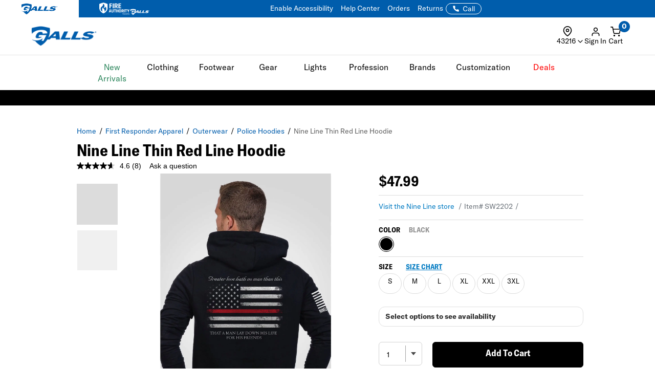

--- FILE ---
content_type: text/html; charset=ISO-8859-1
request_url: https://www.galls.com/nine-line-thin-red-line-hoodie
body_size: 64150
content:
<!DOCTYPE html>
<html lang="en" prefix="og: http://ogp.me/ns#">
<head>

  <meta charset="UTF-8">
  <meta name="viewport" content="width=device-width, initial-scale=1.0">
  <meta http-equiv="X-UA-Compatible" content="ie=edge">

  <link rel="icon" href="/images/favicon.ico">

<!-- 1. PRECONNECT TO ESSENTIAL THIRD-PARTY RESOURCES -->
  <link rel="preconnect" href="https://fonts.googleapis.com" crossorigin />
  <link rel="preconnect" href="https://fonts.gstatic.com" crossorigin />
  <link rel="preconnect" href="https://cdnjs.cloudflare.com" crossorigin />
  <link rel="preconnect" href="https://applepay.cdn-apple.com" crossorigin />

<!-- 2. PRELOAD CRITICAL RESOURCES -->
  <!-- Preload GT America -->
  <link rel="preload" as="font" type="font/woff2" crossorigin href="/css/assets2024/fonts/gt-america/GT-America-Standard-Bold.woff2" />
  <link rel="preload" as="font" type="font/woff2" crossorigin href="/css/assets2024/fonts/gt-america/GT-America-Standard-Bold-Italic.woff2" />
  <link rel="preload" as="font" type="font/woff2" crossorigin href="/css/assets2024/fonts/gt-america/GT-America-Standard-Light.woff2" />
  <link rel="preload" as="font" type="font/woff2" crossorigin href="/css/assets2024/fonts/gt-america/GT-America-Standard-Regular.woff2" />
  <link rel="preload" as="font" type="font/woff2" crossorigin href="/css/assets2024/fonts/gt-america/GT-America-Standard-Regular-Italic.woff2" />

  <link rel="preload" as="font" type="font/woff2" crossorigin href="/css/assets2024/fonts/gt-america/GT-America-Condensed-Bold.woff2" />

  <!-- Preloading critical stylesheets to speed up rendering -->
  <link rel="preload" href="/css/vendor.css?ts=000000020250542" as="style"/>
  <link rel="preload" href="/css/main.css?ts=000000020250542" as="style"/>
  <link rel="preload" href="/css/galls/main.css?ts=000000020250542" as="style"/>
  <link rel="preload" href="/css/galls/custom.css?ts=000000020250542" as="style"/>   
  <link rel="preload" href="/css/assets/slick.css" as="style"/>
  <link rel="preload" href="/css/assets/slick-theme.css" as="style"/>
  <link rel="preload" href="/css/assets/slider-styles.css" as="style"/>
  <link rel="preload" href="/css/sam-styles.css?v=?ts=000000020250542" as="style"/>

  <!-- Preloading critical JavaScript files to improve load time -->
  <link rel="preload" href="/js/jqueryv3.2.1.js?ts=000000020250542" as="script" />
  <link rel="preload" href="/js/owl.carousel.min.js" as="script" />
  <link rel="preload" href="/js/main.js?ts=000000020250542" as="script" />

<!-- 3. LINK TO STYLESHEETS -->
  <link type="text/css" rel="stylesheet" href="/assets/css/global.css?ts=000000020250542" />
  <link type="text/css" rel="stylesheet" href="/css/assets2024/fonts/gt-america/gt-america-fonts.css?ts=000000020250542" />
  <!-- Linking local stylesheets -->
  <link type="text/css" rel="stylesheet" href="/css/vendor.css?ts=000000020250542" />
  <link type="text/css" rel="stylesheet" href="/css/main.css?ts=000000020250542" />
  <link type="text/css" rel="stylesheet" href="/css/galls/main.css?ts=000000020250542" />
  <link type="text/css" rel="stylesheet" href="/css/galls/custom.css?ts=000000020250542" />   
  <link type="text/css" rel="stylesheet" href="/css/assets/slick.css" />
  <link type="text/css" rel="stylesheet" href="/css/assets/slick-theme.css" />
  <link type="text/css" rel="stylesheet" href="/css/assets/slider-styles.css" />
  <link type="text/css" rel="stylesheet" href="/css/sam-styles.css?v=?ts=000000020250542" />

  <!-- Varify.io code for Galls Prod-->
  <script type="6b4bec008c5e132a04da8f54-text/javascript">
    window.varify = window.varify || {};
    window.varify.iid = 1743;
  </script>
  <script src="https://app.varify.io/varify.js" type="6b4bec008c5e132a04da8f54-text/javascript"></script>

  <!-- BazaarVoice JS Snippet -->
  <script async src="https://apps.bazaarvoice.com/deployments/galls/main_site/production/en_US/bv.js" type="6b4bec008c5e132a04da8f54-text/javascript"></script>

  <!-- Bluecore JS snippet -->
  <script type="6b4bec008c5e132a04da8f54-text/javascript"> var triggermail=triggermail||[];triggermail.load=function(a){ var b=document.createElement("script");b.type="text/javascript"; b.async=!0;b.src="https://api.bluecore.com/triggermail.js/"+a+".js"; a=document.getElementsByTagName("script")[0];a.parentNode.insertBefore(b,a)}; triggermail.load("galls");window.triggermail=triggermail; </script>

  <!-- Include JavaScript Files -->
  <script type="6b4bec008c5e132a04da8f54-text/javascript" src="/js/jqueryv3.2.1.js?ts=000000020250542"></script>  

  <!-- Global JS -->
<script data-cfasync="false" src="/assets/js/global.js?v=11" type="text/javascript" charset="utf-8"></script>

<!-- Algolia Core -->
<script src="https://cdn.jsdelivr.net/npm/algoliasearch@4.24.0/dist/algoliasearch-lite.umd.js" type="6b4bec008c5e132a04da8f54-text/javascript"></script>
<script src="https://cdn.jsdelivr.net/npm/instantsearch.js@4.77.1/dist/instantsearch.production.min.js" type="6b4bec008c5e132a04da8f54-text/javascript"></script>
<script src="https://cdn.jsdelivr.net/npm/@algolia/autocomplete-js@1.18.0/dist/umd/index.production.js" crossorigin="anonymous" type="6b4bec008c5e132a04da8f54-text/javascript"></script>
<script src="https://cdn.jsdelivr.net/npm/@algolia/autocomplete-plugin-query-suggestions@1.8.0/dist/umd/index.production.js" crossorigin="anonymous" type="6b4bec008c5e132a04da8f54-text/javascript"></script>
<script src="https://cdn.jsdelivr.net/npm/@algolia/autocomplete-plugin-recent-searches@1.18.0/dist/umd/index.production.js" integrity="sha256-wuHAV2PFleGxZJP0z7SBR37XYeLwiNPkGXAW3WFf9YM=" crossorigin="anonymous" type="6b4bec008c5e132a04da8f54-text/javascript"></script>
<link rel="stylesheet" href="https://cdn.jsdelivr.net/npm/@algolia/autocomplete-theme-classic" />
<link rel="stylesheet" href="https://cdn.jsdelivr.net/npm/instantsearch.css@8.5.1/themes/satellite-min.css" integrity="sha256-woeV7a4SRDsjDc395qjBJ4+ZhDdFn8AqswN1rlTO64E=" crossorigin="anonymous">
<script type="6b4bec008c5e132a04da8f54-text/javascript" charset="utf-8" src="/assets/algolia/algolia_global.js?v=16"></script>
<script type="6b4bec008c5e132a04da8f54-text/javascript" charset="utf-8" src="/assets/algolia/algolia_search.js?v=16"></script>
<link type="text/css" rel="stylesheet" href="/assets/algolia/algolia_search.css?v=28" />
<link type="text/css" rel="stylesheet" href="/assets/algolia/plp/algolia_plp.css?v=12" />
<link type="text/css" rel="stylesheet" href="/assets/algolia/recommend/algolia_recommend.css?v=0.0.3" />
<link type="text/css" rel="stylesheet" href="/assets/common/components/slide-up-drawer/slide-up-drawer.css?v=0.0.28" />
<link type="text/css" rel="stylesheet" href="/assets/fulfillment/availability/stock-status.css?v=0.0.25" />

<script data-cfasync="false" src="https://sdk.optimove.net/websdk/?tenant_id=1077&tenant_token=3f77918684994b349144ad9d2bbac5be"></script>

<script data-cfasync="false" src="/css/gtsamheader_js.js?v=72" type="text/javascript" charset="utf-8"></script>

<link rel="stylesheet" href="https://cdnjs.cloudflare.com/ajax/libs/font-awesome/6.4.0/css/all.min.css" />
<link rel="preconnect" href="https://fonts.googleapis.com">
<link rel="preconnect" href="https://fonts.gstatic.com" crossorigin>
<link href="https://fonts.googleapis.com/css2?family=Nothing+You+Could+Do&display=swap" rel="stylesheet">

<link type="text/css" rel="stylesheet" href="/css/assets2024/ds-base.css?v=51" />
<link type="text/css" rel="stylesheet" href="/css/assets2024/brands/ds-galls.css?v=34" />
<link type="text/css" rel="stylesheet" href="/css/assets2024/ds-main.css?v=83" />

<script defer src="/cdnjs.cloudflare.com/ajax/libs/jquery.inputmask/5.0.8/jquery.inputmask.min.js?cf_hash=4b6fa33e2ceae104562ed4ff46367879fd75ec9f" type="6b4bec008c5e132a04da8f54-text/javascript"></script>
<script data-cfasync="false" defer src='/css/assets2024/libraries/hoverintent.min.js?v=1.0'></script>

<link rel="stylesheet" href="/assets/css/components/header-announcement-bar.css?v=0.0.3" />
<!-- header signin -->
<link rel="stylesheet" href="/assets/sign-in/signin.css?v=1.0.21" />
<script data-cfasync="false" defer src="/assets/sign-in/signin-utils.js?v=1.0.27"></script>

<!-- location tracker -->
<link rel="stylesheet"  href="/assets/location-tracker/user-location.css?v=1" />
<script data-cfasync="false" defer src="/assets/location-tracker/user-location.js?v=43"></script>
<!-- Shipping Restriction based on state -->
<script defer src="/assets/location-tracker/shipping-restriction.js?v=1.0.10" type="6b4bec008c5e132a04da8f54-text/javascript" charset="utf-8"></script>

<!--Cart page-->
<link rel="stylesheet" href="/assets/css/components/cart.css?v=0.0.1" />

<link type="text/css" rel="stylesheet" href="/css/assets2024/components/marketing-tech/bazaar-voice/bazaar-voice.css?v=9" />
<script src="/css/assets2024/components/marketing-tech/bazaar-voice/bazaar-voice.js?v=4" type="6b4bec008c5e132a04da8f54-text/javascript" charset="utf-8"></script>

<link type="text/css" rel="stylesheet" href="/css/rizeen/gtrizeenheader_css.css?v=17" />

<link type="text/css" rel="stylesheet" href="/css/gtsamheader_css.css?v=273" />
<link type="text/css" rel="stylesheet" href="/css/sam_gcu/gcu_styles.css?v=99" />

<link type="text/css" rel="stylesheet" href="/css/julie/gtjulie.css?v=45" />
<script src="/css/julie/gtjulieheader.js?v=44" type="6b4bec008c5e132a04da8f54-text/javascript" charset="utf-8"></script>

<link type="text/css" rel="stylesheet" href="/css/sam_gcu/gcu_drawer.css?v=3" />

<link type="text/css" rel="stylesheet" href="/css/blog_assets/blog.css?v=11" />
<script src="/css/blog_assets/blog.js?v=11" type="6b4bec008c5e132a04da8f54-text/javascript" charset="utf-8"></script>
<link type="text/css" rel="stylesheet" href="/css/gtsebastianheader.css?v=0.9" />
<script src="/css/gtsebastianheader.js?v=0.1" type="6b4bec008c5e132a04da8f54-text/javascript" charset="utf-8"></script>


<!--Attentive Enhanced Tag-->
<script async type="6b4bec008c5e132a04da8f54-text/javascript" src="https://zgmaq.galls.com/providers/atLabel/load" onError="var fallbackScript = document.createElement('script'); fallbackScript.src='/cdn.attn.tv/galls/dtag.js?cf_hash=f85941218e82c95d6f674079c83bb9de10e8f9fd'; document.head.appendChild(fallbackScript);"></script>



<!--BROSSAM-->
<!-- Google Tag Manager -->
<script type="6b4bec008c5e132a04da8f54-text/javascript">(function(w,d,s,l,i){w[l]=w[l]||[];w[l].push({'gtm.start':
new Date().getTime(),event:'gtm.js'});var f=d.getElementsByTagName(s)[0],
j=d.createElement(s),dl=l!='dataLayer'?'&l='+l:'';j.async=true;j.src=
'https://www.googletagmanager.com/gtm.js?id='+i+dl;f.parentNode.insertBefore(j,f);
})(window,document,'script','dataLayer','GTM-WXQDSFH');</script>
<!-- End Google Tag Manager -->
<script type="6b4bec008c5e132a04da8f54-text/javascript">
window.dataLayer = window.dataLayer || [];
window.dataLayer.push({
  event: "page_load",
  user: {
       user_id : undefined//
  }
});
</script>
<script type="6b4bec008c5e132a04da8f54-text/javascript">
  dataLayer.push({
    'sam_user_email': '',
    'sam_user_fname': '',
    'sam_user_lname': '',
    'sam_cart_items': ''
  });
</script>

 <script type="6b4bec008c5e132a04da8f54-text/javascript">
	window.cartid = '';
 </script>
  
<!-- Google GA4 -->
<!--<script defer src="/www.googletagmanager.com/gtag/js?id=G-Q3N0HKDYY5&cf_hash=479f5795a6f8ea7f223e8c93f996017042af08e3"></script>
<script>
          window.dataLayer = window.dataLayer || [];
          function gtag(){dataLayer.push(arguments);}
          gtag('js', new Date());

          gtag('config', 'G-Q3N0HKDYY5' );
        </script>-->
<!-- End Google GA4 -->



<!-- Google Website Optimizer Tracking Script -->
<script type="6b4bec008c5e132a04da8f54-text/javascript">
  (function(i,s,o,g,r,a,m){i['GoogleAnalyticsObject']=r;i[r]=i[r]||function(){
  (i[r].q=i[r].q||[]).push(arguments)},i[r].l=1*new Date();a=s.createElement(o),
  m=s.getElementsByTagName(o)[0];a.async=1;a.src=g;m.parentNode.insertBefore(a,m)
  })(window,document,'script','//www.google-analytics.com/analytics.js','ga');

  ga('create', 'UA-841988-1', 'auto');
  ga('require', 'displayfeatures');
  ga('send', 'pageview');

</script>
<!-- End includes for tracking scripts -->


<title>Nine Line Thin Red Line Hoodie</title><!-- -->
<meta name="description" content="Shop now for the Nine Line Thin Red Line Hoodie at Galls, your trusted authority for tactical gear, duty gear & first responder equipment & more."><!-- -->
<meta name="keywords" content="Nine Line Thin Red Line Hoodie"><!-- -->
<link rel="canonical" href="https://www.galls.com/nine-line-thin-red-line-hoodie"><!-- -->

<meta property="og:locale" content="en_US" />
<meta property="og:title" content="Nine Line Thin Red Line Hoodie" />
<meta property="og:description" content="Shop now for the Nine Line Thin Red Line Hoodie at Galls, your trusted authority for tactical gear, duty gear & first responder equipment & more." />
<meta property="og:url" content="https://www.galls.com/nine-line-thin-red-line-hoodie" />
<meta property="og:image" content="https://www.galls.com/photos/styles/SW2202_BLK_MS_1500_2.jpg" />
<!-- End Page Specific Header Tags -->
  


<script type="6b4bec008c5e132a04da8f54-text/javascript">
try{
FS.identify('', {
  displayName: ' ',
  email: '',
  reviewsWritten_int: 14,
});
} catch(err){}
</script>

<script type="6b4bec008c5e132a04da8f54-text/javascript">(function(w,d,t,r,u){var f,n,i;w[u]=w[u]||[],f=function(){var o={ti:"4017988"};o.q=w[u],w[u]=new UET(o),w[u].push("pageLoad")},n=d.createElement(t),n.src=r,n.async=1,n.onload=n.onreadystatechange=function(){var s=this.readyState;s&&s!=="loaded"&&s!=="complete"||(f(),n.onload=n.onreadystatechange=null)},i=d.getElementsByTagName(t)[0],i.parentNode.insertBefore(n,i)})(window,document,"script","//bat.bing.com/bat.js","uetq");</script>

<!--Usability-->
<script src="/a40.usablenet.com/pt/c/galls/cookiestorestart?cf_hash=e0cb29c87fc550f7a53afc727dffd12f6051211e" async type="6b4bec008c5e132a04da8f54-text/javascript"></script>

</head>
<body class="site_Galls">     

<!--BROSSAM-->
<!-- Google Tag Manager (noscript) -->
<noscript><iframe src="https://www.googletagmanager.com/ns.html?id=GTM-WXQDSFH"
height="0" width="0" style="display:none;visibility:hidden"></iframe></noscript>
<!-- End Google Tag Manager (noscript) -->


  <!-- begin HEADER -->

  <span id="samDL_UserEmail" style="display: none;"></span>
  <span id="samDL_UserFName" style="display: none;"></span>
  <span id="samDL_UserLName" style="display: none;"></span>

  <span id="mobileHeader"><span class="fl-r"></span></span>
  <div id="samTopInfoBarDiv"></div>
  <header class="header desktop-header" id="samNewHeader">
  <input type="hidden" name="SVSCCD" value="92350001">

    <!--Header Text for Mobile Only-->
    <div class="b5-active">
    <div class="header-text" id="samNewHeader_HeaderTextDiv">
        <div class="d-flex align-items-center justify-content-between w-100" style="padding-right: 12px;">
    
          <div>
            <div class="website-tabs__container d-flex align-items-center">
              <!-- Galls -->
              <a href="https://www.galls.com" target="_blank" rel="noopener noreferrer" aria-label="Galls (opens in a new tab)"
                class="website-tabs__link d-block h-100">
                <img src="https://www.galls.com/images/logos/logo-tran.png" class="header__logo-image-galls" alt="Galls">
              </a>
              <!-- Fire Authority -->
              <a href="https://fireauthority.com/" class="website-tabs__link d-block h-100" target="_blank">
                <img class="header__logo-image-fire"
                  src="/photos/gar/images/logos/fire-authority-power-by-white.png"
                  alt="Fire Authority" title="Fire Authority">
              </a>
          </div>
    
          </div>
          <div>
            <a id="samEnableAccessibilityMobile" href="#" class="UsableNetAssistive text-nowrap" onclick="if (!window.__cfRLUnblockHandlers) return false; return enableUsableNetAssistive()" data-cf-modified-6b4bec008c5e132a04da8f54-="">Enable Accessibility</a>
          </div>
        </div>
      </div>
    </div>

    <!--Top Navigation-->
    <nav class="samTopNavBar">
      <span style="display: none;" id="samSRCEMSG"><a href="/boots">Boots for any weather</a></span>  
      <div class="container b5-active" style="padding-left: 0;">
        <div class="d-flex justify-content-between align-items-center">
        <!--RIGHT-->
        <div id="samNavBarRight">
          <a tabindex="1" id="samEnableAccessibility" href="#" class="UsableNetAssistive" onclick="if (!window.__cfRLUnblockHandlers) return false; return enableUsableNetAssistive()" data-cf-modified-6b4bec008c5e132a04da8f54-="">Enable Accessibility</a>
          <a tabindex="2" href="https://www.galls.com/order-status">Orders</a>
          <a tabindex="3" href="https://www.galls.com/pages/returns-center">Returns</a>
          <a tabindex="4" href="https://www.galls.com/pages/help-center">Help Center</a>
          <a tabindex="5" href="https://www.galls.com/pages/stores">Find a Store</a>
          <a tabindex="6" href="https://www.galls.com/pages/resource-center">Agencies</a>
          <a tabindex="7" href="tel:844.464.2557"><img src="/images/icons/feathericons_white/phone.svg" id="samSVGImgPhone"></a>

          <!--New Header-->
          <a tabindex="8" href="tel:844.464.2557" class="samSVGImagePhone_White" style="display: none;">
            <svg class="samFeatherIcon">
              <use href="/images/icons/feather-sprite.svg#phone" />
            </svg>
            <span>Call</span>
          </a>
          <!--end-->

        </div>
        <!--LEFT- Tabs to Fire Authority -->
        <div class="b5-active">
          <div class="website-tabs__container d-flex align-items-center">
            <!-- Galls -->
            <a href="https://www.galls.com" target="_blank" rel="noopener noreferrer" aria-label="Galls (opens in a new tab)" class="website-tabs__link d-block h-100">
                <img src="https://www.galls.com/images/logos/logo-tran.png" class="header__logo-image-galls" alt="Galls">
            </a>
            <!-- Fire Authority -->
            <a href="https://fireauthority.com/" class="website-tabs__link d-block h-100" target="_blank">
                <img class="header__logo-image-fire" src="/photos/gar/images/logos/fire-authority-power-by-white.png" alt="Fire Authority" title="Fire Authority">
            </a>
            </div>
          </div>
        </div>

      </div>
    </nav>  
   
    <!--Header Top-->
    <div class="header-top" id="samNewHeader_HeaderTopDiv">
      <div class="samHeaderTop_Container container">
        <div class="row samHeaderTop_New" id="samHeaderTop">

          <!--Flex Grid col-xs-12 -->
          <div class="col-xs-12 samHeaderTop_Wrapper">

            <!--Mobile Menu-->
            <div class="samHeaderTop_MobileMenu">
              <span class="icon menu" id="mobile-menu"></span>
            </div>

            <!--Logo-->
            <div class="samHeaderTop_Logo">
              <a href="https://www.galls.com/" class="header-logo" title="">
                <img src="https://www.galls.com/images/logo-w.png" alt="Galls" id="samGallsLogoABTest">
                <img src="https://www.galls.com/images/logos/logo-tran.png" alt="Galls" id="newHeaderLogo" style="display: none;"> <!--New Header-->
              </a>
            </div>

            <!--Search-->
            <div class="search__autofill search__autofill--desktop samHeaderTop_Search" id="headerSearchAutofill">
              <form action="." onsubmit="if (!window.__cfRLUnblockHandlers) return false; getLookAheadL('F');return false;" style="display:" data-cf-modified-6b4bec008c5e132a04da8f54-=""> 
                <a href="javascript:void(0)" onclick="if (!window.__cfRLUnblockHandlers) return false; getLookAheadL('F')" class="SearchLink" data-cf-modified-6b4bec008c5e132a04da8f54-=""></a>
                <input type="text" class="autofill__input autofill__input--desktop" id="header-search" name="header-search" placeholder="Search" autocomplete="off" onfocus="if (!window.__cfRLUnblockHandlers) return false; resetLookAhead();" onkeyup="if (!window.__cfRLUnblockHandlers) return false; getLookAhead(event,'F');" data-cf-modified-6b4bec008c5e132a04da8f54-="" />
                <div class="autofill__popup suggestDropDownF" style="display:none">
                  <div class="autofill__header">
                    Search for &ldquo;<span class="autofill__search-for"></span>&rdquo;
                  </div>
                  <div class="autofill__body suggestDropDownF" id="suggestDropDownF">
                  <!--Suggestions(Full) Ajax Populated-->
                  </div>                
                </div>
              
                <div class="search__autofill--mask"></div>
              </form>
            </div>  

            <!--Search (Algolia)-->
            <div class="al_Search al_Search_TopNav b5-active" id="al_Search_TopNav" style="display: none;">
              
              <!--Searchbox-->
              <div id="al_Search_Autocomplete">
                <!--Close Button-->
                <span id="al_Search_TopNav_CloseBtn" style="display: none;">
                  <svg class="samFeatherIcon">
                    <use href="/images/icons/feather-sprite.svg#x" />
                  </svg>
                </span>
              </div>

              <!--Result Wrapper-->
              <form id="al_SA_Wrapper_Form"> 
                <div class="al_SA_Wrapper" style="display: none;">
                  <div class="container">
                    <div class="row">
                      <div class="col-xs-12 col-md-2 al_SA_Left">
                        <!--No Results-->
                        <div class="al_SA_No_Results_Wrapper" style="display: none;">
                          <div class="al_SA_Heading al_SA_Heading_NoResults h6">No Results Found</div>
                          <div id="al_SA_NoResults"></div>
                        </div>
  
                        <!--Suggestions-->
                        <div class="al_SA_Suggestions_Wrapper" style="display: none;">
                          <div class="al_SA_Heading al_SA_Heading_Suggestions h6">Suggestions</div>
                          <div id="al_SA_Suggestions"></div>
                        </div>
                        
                        <!--Recents-->
                        <div class="al_SA_Recents_Wrapper" style="display: none;">
                          <div class="al_SA_Heading al_SA_Heading_Recents h6">Recent Searches</div>
                          <div id="al_SA_Recents"></div>
                        </div>
                      </div>
                      <div class="col-xs-12 col-md-10 al_SA_Right">
                        <div class="al_SA_Heading al_SA_Heading_Hits h6">Top Results</div>
                        <div id="al_SA_ViewAll" style="display: none;"></div>
                        <div class="hit-container" id="al_SA_Hits"></div>
                      </div>
                      <div class="col-xs-12 al_SA_Trending_Wrapper al_SA_FW" style="display: none;">
                        <div class="al_SA_Heading al_SA_Heading_Trending h6">Trending Searches</div>
                        <div id="al_SA_Trending"></div>
                      </div>
                    </div>
                  </div>
                </div>
              </form>
              <div class="search__autofill--mask"></div> <!--Overlay-->
            </div> 
            <!--END--> 

            <!-- Location Tracker -->
            <div class="location-tracker-container-desktop b5-active" data-target="locationTrackerTrigger" role="region" aria-label="Location tracker">
              <div class="position-relative">
                <div class="d-flex flex-column align-items-center" role="button" tabindex="0" aria-haspopup="dialog" aria-expanded="false" aria-controls="locationTrackerPopup">
                  <svg class="feather-icon" style="width: 20px;height: 20px;margin-right: 12px;" aria-hidden="true">
                    <use href="/images/icons/feather-sprite.svg#map-pin"></use>
                  </svg>
                  <!-- Zip code -->
                  <div class="location-tracker-display d-flex align-items-center justify-content-end">
                    <span class="location-tracker-text rajdhani fs-14 text-nowrap" data-target="locationTrackerText">Set My Zip</span>
                    <svg class="feather-icon" style="width: 16px;height: 16px;" aria-hidden="true">
                      <use href="/images/icons/feather-sprite.svg#chevron-down"></use>
                    </svg>
                  </div>
                </div>

                <!-- Zip code Input -->
                <div class="location-tracker-popup position-absolute p-12 rounded-md shadow bg-light border" data-target="locationTrackerPopup" id="locationTrackerPopup" role="dialog" aria-modal="true" aria-labelledby="locationTrackerHeading" style="display: none;">
                  <div class="d-flex flex-column gap-12">
                    <!-- Title -->
                    <div class="d-flex justify-content-between gap-6">
                      <div class="d-flex flex-column">
                        <span id="locationTrackerHeading" class="fs-6 fw-bold text-normal roboto">My location</span>
                        <p class="location-tracker-state-message roboto text-muted" data-target="locationTrackerLocationMsg" id="locationTrackerHelp">Enter a zip to set your location</p>
                      </div>
                      <div class="location-tracker-close pointer" data-target="locationTrackerClosePopup" role="button" tabindex="0" aria-label="Close location tracker">
                        <svg class="feather-icon" style="width: 20px;height: 20px;" aria-hidden="true">
                          <use href="/images/icons/feather-sprite.svg#x"></use>
                        </svg>
                      </div>
                    </div>

                    <!-- Input -->
                    <div>
                      <div class="location-tracker-input-container d-flex rounded overflow-hidden align-items-center">
                        <div class="position-relative w-100">
                          <input type="text" class="form-control border-0 shadow-none w-100" placeholder="Enter zip code" aria-label="Enter zip code">
                          <div class="location-tracker-err-icon position-absolute" style="display:none" data-target="locationTrackerErrorIcon">
                            <svg class="feather-icon" style="width: 20px; height: 18px;" aria-hidden="true">
                              <use href="/images/icons/feather-sprite.svg#alert-triangle"></use>
                            </svg>
                          </div>
                        </div>
                        <button class="btn btn-tertiary" aria-label="Save zip code">
                          <p class="fs-6 text-capitalize fw-regular">Save</p>
                        </button>
                      </div>
                      <p class="location-tracker-error-message roboto pt-2" style="visibility: hidden;" data-target="locationTrackerErrorMsg" aria-live="polite"></p>
                    </div>
                    <!-- Keyword Pages -->
                    <div class="location-tracker-keyword-pages" data-target="locationTrackerKeywordPages" style="display: none;">
                      <div class="d-flex flex-column"><!-- AJAX --></div>
              </div>
            </div>

                </div>

                    </div>
                  </div>

            <!-- Sign In / Account -->
            <div class="header-sign-in__container b5-active" data-target="headerSignInContainer" data-user-email="" data-user-fname="" data-user-lname="">
              <!-- Sign In/Account Div -->
              <span class="hidden" id="loggedIn"></span>  <!--USE THIS TO CHECK LOGIN STATUS-->
              <span data-user-gcu class="d-none"></span> <!--USE THIS TO CHECK GCU EXISTENCE -->

              <div class="position-relative">
              <!--SignIn Icon Div-->
                <div class="dropdown-toggle pointer" aria-expanded="false" aria-haspopup="true" title="Sign In" tabindex="0" data-header-signin="signinButton" >
  
                  <div class="d-flex flex-column align-items-center">
                    <svg class="feather-icon" style="width: 20px; height: 20px;">
                      <use href="/images/icons/feather-sprite.svg#user"></use>
                  </svg>
                    <div class="header-sign-in__icon-text fs-14 text-nowrap" data-header-signin="signinText">Sign In</div>
                </div>
              </div>
    
              </div>
            </div>


            <!--Search Icon PDP Only-->
            <div class="samHeaderTop_SearchIconPDP" style="display: none;">
              <a href="#" id="mobileSearchIcon"><span class="icon search"></span></a>
            </div>
              
            

            <!--Cart Div-->
            <div class="samHeaderTop_Cart">
              <a onclick="if (!window.__cfRLUnblockHandlers) return false; samCD_ShowCD()" class="samCD_ABTest_CDVersion" data-cf-modified-6b4bec008c5e132a04da8f54-="">
                <img src="/images/icons/feathericons_white/shopping-cart.svg" id="samSVGImgCart">
                <span class="cart--total">0</span>
              </a>

              <!--Mobile Right-aligned Icons-->
              <div class="b5-active">
                <div class="d-flex gap-12">
                  <!-- Mobile Sign In icon -->                
                  <div class="d-lg-none mobile-signin-icon">
                    <div class="position-relative">
                      <!--SignIn Icon Div-->
                      <div class="dropdown-toggle pointer" aria-expanded="false" aria-haspopup="true" title="Sign In" tabindex="0" data-header-signin="signinButton">
                    
                        <div class="d-flex flex-column align-items-center">
                          <svg class="feather-icon" style="width: 20px; height: 20px;">
                        <use href="/images/icons/feather-sprite.svg#user"></use>
                      </svg>
                        </div>
                      </div>
                    
                    </div>
                  </div>

                  <!-- Mobile cart icon -->
                  <div onclick="if (!window.__cfRLUnblockHandlers) return false; samCD_ShowCD()" class="samGlob_DP_Flex cart-wrapper b5-active" style="display: none;" data-cf-modified-6b4bec008c5e132a04da8f54-="">
                    <svg class="samFeatherIcon">
                      <use href="/images/icons/feather-sprite.svg#shopping-cart" />
                    </svg>
                    <span class="cart--total">0</span>
                    <div>Cart</div>
                  </div>

                </div>
              </div>
              <!--end-->

            </div>
              
          </div>

        </div>
      </div>
    </div>

    <!--Searchbox for Mobile Only-->
    <div class="search__preview" id="mobilesearchDiv" >
      <a href="#" id="mobileSearchButton" class="search__preview--link" ></a>
      <form id="" name="" method="get" action="" >                
        <input type="text" class="search__preview--input" placeholder="Search..." autocomplete="off" id="header-search-mobile" />
        <a href="#"  class="search__preview--icon">GO</a>
      </form>
    </div>
    
       
    <style>.topMenuLinks{color:inherit;} .topMenuLinks:hover{color:inherit;}</style>
    <div class="header-nav">
      <div class="container">
        <div class="row">
          <div class="col-sm-12">
            <ul class="main-nav" id="navigation">
<li id="F000000000000196" class="menuf" data-href="div000000000000196" onmouseover="if (!window.__cfRLUnblockHandlers) return false; getMenu('000000000000196');" onfocus="if (!window.__cfRLUnblockHandlers) return false; getMenu('000000000000196');" data-cf-modified-6b4bec008c5e132a04da8f54-=""><span style='color: #29845A'>New Arrivals</span></li>
<li id="F000000000000152" class="menuf" data-href="div000000000000152" onmouseover="if (!window.__cfRLUnblockHandlers) return false; getMenu('000000000000152');" onfocus="if (!window.__cfRLUnblockHandlers) return false; getMenu('000000000000152');" data-cf-modified-6b4bec008c5e132a04da8f54-="">Clothing</li>
<li id="F000000000000153" class="menuf" data-href="div000000000000153" onmouseover="if (!window.__cfRLUnblockHandlers) return false; getMenu('000000000000153');" onfocus="if (!window.__cfRLUnblockHandlers) return false; getMenu('000000000000153');" data-cf-modified-6b4bec008c5e132a04da8f54-="">Footwear</li>
<li id="F000000000000138" class="menuf" data-href="div000000000000138" onmouseover="if (!window.__cfRLUnblockHandlers) return false; getMenu('000000000000138');" onfocus="if (!window.__cfRLUnblockHandlers) return false; getMenu('000000000000138');" data-cf-modified-6b4bec008c5e132a04da8f54-="">Gear</li>
<li id="F000000000000176" class="menuf" data-href="div000000000000176" onmouseover="if (!window.__cfRLUnblockHandlers) return false; getMenu('000000000000176');" onfocus="if (!window.__cfRLUnblockHandlers) return false; getMenu('000000000000176');" data-cf-modified-6b4bec008c5e132a04da8f54-="">Lights</li>
<li id="F000000000000137" class="menuf" data-href="div000000000000137" onmouseover="if (!window.__cfRLUnblockHandlers) return false; getMenu('000000000000137');" onfocus="if (!window.__cfRLUnblockHandlers) return false; getMenu('000000000000137');" data-cf-modified-6b4bec008c5e132a04da8f54-="">Profession</li>
<li id="F000000000000140" class="menuf" data-href="div000000000000140" onmouseover="if (!window.__cfRLUnblockHandlers) return false; getMenu('000000000000140');" onfocus="if (!window.__cfRLUnblockHandlers) return false; getMenu('000000000000140');" data-cf-modified-6b4bec008c5e132a04da8f54-="">Brands</li>
<li id="F000000000000194" class="menuf" data-href="div000000000000194" onmouseover="if (!window.__cfRLUnblockHandlers) return false; getMenu('000000000000194');" onfocus="if (!window.__cfRLUnblockHandlers) return false; getMenu('000000000000194');" data-cf-modified-6b4bec008c5e132a04da8f54-="">Customization</li>
<li id="F000000000000142" class="menuf" data-href="div000000000000142" onmouseover="if (!window.__cfRLUnblockHandlers) return false; getMenu('000000000000142');" onfocus="if (!window.__cfRLUnblockHandlers) return false; getMenu('000000000000142');" data-cf-modified-6b4bec008c5e132a04da8f54-=""><span id='deal--nav' style='color: red'>Deals</span></li>
            </ul>
          </div>
        </div>
         <div class="sub-nav" id="navigation-dropdown">
 <div class="container sub-nav-category" id="div000000000000196"></div>
 <div class="container sub-nav-category" id="div000000000000152"></div>
 <div class="container sub-nav-category" id="div000000000000153"></div>
 <div class="container sub-nav-category" id="div000000000000138"></div>
 <div class="container sub-nav-category" id="div000000000000176"></div>
 <div class="container sub-nav-category" id="div000000000000137"></div>
 <div class="container sub-nav-category" id="div000000000000140"></div>
 <div class="container sub-nav-category" id="div000000000000194"></div>
 <div class="container sub-nav-category" id="div000000000000142"></div>
        </div>
      </div>
    </div>
<!--Full Menu-->

    <!--New Header-->
    <div id="samFW_PromoBanner" style="display: none;">
      <div id="samPromoBanner" class="samGlob_DP_Flex b5-active"></div>
    </div>
    <!--END-->
  
  </header>  
  


  <!--Mobile Search Popup-->
  <div class="search__autofill search__autofill--mobile" id="mobileSearchAutofill">
    <form id="mobilesearch" name="mobilesearch" method="get" action="/CGBCMENU" onsubmit="if (!window.__cfRLUnblockHandlers) return false; getLookAheadL('M');return false;" style="display:" data-cf-modified-6b4bec008c5e132a04da8f54-="">
      <div class="autofill__mobile-header">
      
        
          <input type="hidden" name="SIACTN" value="SEARCH">                 
          <input type="text" class="autofill__input autofill__input--mobile" autocomplete="off" id="mobile-header-search" name="header-search" placeholder="Search..." autocomplete="off" onfocus="if (!window.__cfRLUnblockHandlers) return false; resetLookAhead();" onkeyup="if (!window.__cfRLUnblockHandlers) return false; getLookAhead(event,'M');" data-cf-modified-6b4bec008c5e132a04da8f54-="" />
        
        <svg class="icon close--black autofill__mobile--close" id="closeMobileSearch"><use xlink:href="https://www.galls.com/images/sprite.svg#close--black"></use></svg>
        <a href="javascript:void(0)" onclick="if (!window.__cfRLUnblockHandlers) return false; getLookAheadL('M')" class="SearchLinkM2" data-cf-modified-6b4bec008c5e132a04da8f54-="">GO</a>
      </div>
    </form>
    
    <div class="autofill__popup suggestDropDownM" style="display:none" >
        <div class="autofill__header">
          Search for &ldquo;<span class="autofill__search-for"></span>&rdquo;
        </div>
        <div class="autofill__body" id="suggestDropDownM">
        <!--Mobile Suggestion Ajax-->
        </div>
    </div>
  </div>


  <!--Mobile Navigation-->
  <div class="mobile-nav sidebar" id="mobile-sidebar">
    <div class="inner">
      <div class="header">
        <ul class="micon-nav">

          <li>
            <a href="https://www.galls.com/order-status">
              <svg class="samFeatherIcon samFeatherIcon_Nav_Orders">
                <use href="/images/icons/feather-sprite.svg#package" />
              </svg>
              <div>Orders</div>
            </a>
          </li>

          <li>
            <a href="https://www.galls.com/pages/returns-center">
              <svg class="samFeatherIcon samFeatherIcon_Nav_Returns">
                <use href="/images/icons/feather-sprite.svg#rotate-cw" />
              </svg>
              <div>Returns</div>
            </a>
          </li>

          <li>
            <a href="/pages/help-center">
              <svg class="samFeatherIcon samFeatherIcon_SmartPhone_Mobile">
                <use href="/images/icons/feather-sprite.svg#help-circle" />
              </svg>
              <div>Help</div>
            </a>
          </li>

          <li>
            <!-- Location Tracker -->
            <div class="location-tracker-container-mobile b5-active" data-target="locationTrackerTrigger" role="region" aria-label="Location tracker">
              <div class="position-relative">
                <div class="d-flex flex-column align-items-center gap-6"
                    role="button"
                    tabindex="0"
                    aria-haspopup="dialog"
                    aria-expanded="false"
                    aria-controls="locationTrackerPopupMobile"
                    aria-label="Open location tracker popup">
                  <svg class="feather-icon" style="width: 26px; height: 26px;" aria-hidden="true">
                    <use href="/images/icons/feather-sprite.svg#map-pin"></use>
                  </svg>
                  <!-- Zip code -->
                  <div class="location-tracker-display location-tracker-text-mobile d-flex align-items-center justify-content-end">
                    <span class="location-tracker-text rajdhani text-nowrap" data-target="locationTrackerText">Set My Zip</span>
                    <svg class="feather-icon" style="width: 16px;height: 16px;" aria-hidden="true">
                      <use href="/images/icons/feather-sprite.svg#chevron-down"></use>
                    </svg>
                  </div>
                </div>

                <!-- Zip code Input -->
                <div class="location-tracker-popup location-tracker-popup-mobile position-absolute p-20 rounded-md shadow bg-light text-dark text-start border"
                    data-target="locationTrackerPopup"
                    id="locationTrackerPopupMobile"
                    role="dialog"
                    aria-modal="true"
                    aria-labelledby="locationTrackerMobileHeading"
                    style="display: none;">
                  <div class="d-flex flex-column gap-12">
                    <!-- Title -->
                    <div class="d-flex justify-content-between gap-6">
                      <div class="d-flex align-items-center gap-6">
                        <div class="d-flex flex-column">
                          <span id="locationTrackerMobileHeading" class="fs-6 fw-bold text-normal roboto">My location</span>
                          <p class="location-tracker-state-message text-muted roboto"
                            data-target="locationTrackerLocationMsg"
                            id="locationTrackerMobileHelp">
                            Enter a zip to set your location
                          </p>
                        </div>
                      </div>
                      <div class="location-tracker-close pointer"
                          data-target="locationTrackerClosePopup"
                          role="button"
                          tabindex="0"
                          aria-label="Close location tracker popup">
                        <svg class="feather-icon" style="width: 20px;height: 20px;" aria-hidden="true">
                          <use href="/images/icons/feather-sprite.svg#x"></use>
                        </svg>
                      </div>
                    </div>
                  
                    <!-- Input -->
                    <div>
                      <div class="location-tracker-input-container d-flex rounded overflow-hidden align-items-center">
                        <div class="position-relative w-100">
                          <input type="text"
                                class="form-control border-0 shadow-none w-100"
                                placeholder="Enter your ZIP"
                                aria-label="Enter your zip code"
                                aria-describedby="locationTrackerMobileHelp">
                          <div class="location-tracker-err-icon position-absolute"
                              style="display:none"
                              data-target="locationTrackerErrorIcon">
                            <svg class="feather-icon" style="width: 20px; height: 18px;" aria-hidden="true">
                              <use href="/images/icons/feather-sprite.svg#alert-triangle"></use>
                            </svg>
                          </div>
                        </div>
                        <button class="btn btn-tertiary" aria-label="Save entered zip code">
                          <p class="fs-6 text-capitalize fw-regular">Save</p>
                        </button>
                      </div>
                      <p class="location-tracker-error-message roboto pt-2"
                        style="visibility: hidden;"
                        data-target="locationTrackerErrorMsg"
                        aria-live="assertive">
                      </p>
                    </div>

                    <!-- Keyword Pages -->
                    <div data-target="locationTrackerKeywordPages" style="display: none;">
                      <div class="d-flex flex-column"><!-- AJAX --></div>
                  </div>
                  </div>

                </div>
              </div>
            </div>
          </li>

        </ul>
      </div>
      <ul class="subnav">
                <li>
          <a href="#000000000000150L2" class="subnav__l1 collapsed" role="button" data-toggle="collapse" aria-expanded="false" aria-controls="000000000000150L2">Clothing</a>
          <ul class="collapse subnav__l2" id="000000000000150L2">
        <li class="leaf">
            <a class="waitlink" href="javascript:void(0)" href1="/clothing" >View All</a>
</li>         <li>
            <a class="subnav__l2--header" href="javascript:void(0)">Professions</a>
            <ul class="subnav__l3">
            <li class="subnav__l3--header">Professions</li>
        <li class="leaf">
            <a  href="javascript:void(0)" href1="/law-enforcement"  class="waitlink">Law Enforcement</a>
</li>        <li class="leaf">
            <a  href="javascript:void(0)" href1="/security-uniform-gear"  class="waitlink">Security</a>
</li>        <li class="leaf">
            <a  href="javascript:void(0)" href1="/ems-medical-uniform-gear"  class="waitlink">EMS & Medical</a>
</li>        <li class="leaf">
            <a  href="javascript:void(0)" href1="/fire-rescue"  class="waitlink">Fire & Rescue</a>
</li>        <li class="leaf">
            <a  href="javascript:void(0)" href1="military-uniform-gear"  class="waitlink">Military</a>
</li>        <li class="leaf">
            <a  href="javascript:void(0)" href1="/corrections-uniform-gear"  class="waitlink">Corrections</a>
</li></ul></li>         <li>
            <a class="subnav__l2--header" href="javascript:void(0)">Accessories</a>
            <ul class="subnav__l3">
            <li class="subnav__l3--header">Accessories</li>
        <li class="leaf">
            <a  href="javascript:void(0)" href1="/apparel-accessories"  class="waitlink">View All Accessories</a>
</li>        <li class="leaf">
            <a  href="javascript:void(0)" href1="/belts"  class="waitlink">Belts</a>
</li>        <li class="leaf">
            <a  href="javascript:void(0)" href1="/sleeves"  class="waitlink">Compression Sleeves</a>
</li>        <li class="leaf">
            <a  href="javascript:void(0)" href1="/gloves"  class="waitlink">Gloves</a>
</li>        <li class="leaf">
            <a  href="javascript:void(0)" href1="/headwear"  class="waitlink">Headwear</a>
</li>        <li class="leaf">
            <a  href="javascript:void(0)" href1="/performance-apparel"  class="waitlink">Performance (PT) Apparel</a>
</li>        <li class="leaf">
            <a  href="javascript:void(0)" href1="/rings"  class="waitlink">Rings</a>
</li>        <li class="leaf">
            <a  href="javascript:void(0)" href1="/sunglasses"  class="waitlink">Sunglasses</a>
</li>        <li class="leaf">
            <a  href="javascript:void(0)" href1="/undergarments"  class="waitlink">Undergarments</a>
</li>        <li class="leaf">
            <a  href="javascript:void(0)" href1="/watches"  class="waitlink">Watches</a>
</li></ul></li>         <li>
            <a class="subnav__l2--header" href="javascript:void(0)">Badges / Insignia</a>
            <ul class="subnav__l3">
            <li class="subnav__l3--header">Badges / Insignia</li>
        <li class="leaf">
            <a  href="javascript:void(0)" href1="/badges-insignia-customization"  class="waitlink">View All Badges | Insignia</a>
</li>        <li class="leaf">
            <a  href="javascript:void(0)" href1="/badge-wallets-cases"  class="waitlink">Badge Holders | Wallets</a>
</li>        <li class="leaf">
            <a  href="javascript:void(0)" href1="/pages/custombadges"  class="waitlink">Build a Custom Badge</a>
</li>        <li class="leaf">
            <a  href="javascript:void(0)" href1="/emblems-patches"  class="waitlink">Emblems | Patches</a>
</li></ul></li>         <li>
            <a class="subnav__l2--header" href="javascript:void(0)">Outerwear</a>
            <ul class="subnav__l3">
            <li class="subnav__l3--header">Outerwear</li>
        <li class="leaf">
            <a  href="javascript:void(0)" href1="/outerwear"  class="waitlink">View All Outerwear</a>
</li>        <li class="leaf">
            <a  href="javascript:void(0)" href1="/bike-patrol-jackets"  class="waitlink">Bike Patrol Jackets</a>
</li>        <li class="leaf">
            <a  href="javascript:void(0)" href1="/high-visibility-outerwear"  class="waitlink">High Visibility Outerwear</a>
</li>        <li class="leaf">
            <a  href="javascript:void(0)" href1="/hoodies"  class="waitlink">Hoodies</a>
</li>        <li class="leaf">
            <a  href="javascript:void(0)" href1="/jackets"  class="waitlink">Jackets</a>
</li>        <li class="leaf">
            <a  href="javascript:void(0)" href1="/jumpsuits"  class="waitlink">Jumpsuits</a>
</li>        <li class="leaf">
            <a  href="javascript:void(0)" href1="/parkas"  class="waitlink">Parkas</a>
</li>        <li class="leaf">
            <a  href="javascript:void(0)" href1="/pullovers"  class="waitlink">Pullovers | 1/4 Zips</a>
</li>        <li class="leaf">
            <a  href="javascript:void(0)" href1="/rainwear"  class="waitlink">Rainwear</a>
</li>        <li class="leaf">
            <a  href="javascript:void(0)" href1="/sweaters"  class="waitlink">Sweaters</a>
</li>        <li class="leaf">
            <a  href="javascript:void(0)" href1="/vests"  class="waitlink">Vests</a>
</li></ul></li>         <li>
            <a class="subnav__l2--header" href="javascript:void(0)">Pants</a>
            <ul class="subnav__l3">
            <li class="subnav__l3--header">Pants</li>
        <li class="leaf">
            <a  href="javascript:void(0)" href1="/pants"  class="waitlink">View All Pants</a>
</li>        <li class="leaf">
            <a  href="javascript:void(0)" href1="/base-layer-pants"  class="waitlink">Base Layer Pants</a>
</li>        <li class="leaf">
            <a  href="javascript:void(0)" href1="/bike-patrol-pants"  class="waitlink">Bike Patrol Pants</a>
</li>        <li class="leaf">
            <a  href="javascript:void(0)" href1="/combat-pants"  class="waitlink">Combat Pants</a>
</li>        <li class="leaf">
            <a  href="javascript:void(0)" href1="/ems-pants"  class="waitlink">EMS Pants</a>
</li>        <li class="leaf">
            <a  href="javascript:void(0)" href1="/fr-pants"  class="waitlink">Fire Resistant Pants</a>
</li>        <li class="leaf">
            <a  href="javascript:void(0)" href1="/shorts"  class="waitlink">Shorts</a>
</li>        <li class="leaf">
            <a  href="javascript:void(0)" href1="/tactical-jeans"  class="waitlink">Tactical Jeans</a>
</li>        <li class="leaf">
            <a  href="javascript:void(0)" href1="/tactical-pants"  class="waitlink">Tactical Pants</a>
</li>        <li class="leaf">
            <a  href="javascript:void(0)" href1="/uniform-pants"  class="waitlink">Uniform Pants</a>
</li></ul></li>         <li>
            <a class="subnav__l2--header" href="javascript:void(0)">Shirts</a>
            <ul class="subnav__l3">
            <li class="subnav__l3--header">Shirts</li>
        <li class="leaf">
            <a  href="javascript:void(0)" href1="/shirts"  class="waitlink">View All Shirts</a>
</li>        <li class="leaf">
            <a  href="javascript:void(0)" href1="/base-layer-shirts"  class="waitlink">Base Layer Shirts</a>
</li>        <li class="leaf">
            <a  href="javascript:void(0)" href1="/bike-patrol-shirts"  class="waitlink">Bike Patrol Shirts</a>
</li>        <li class="leaf">
            <a  href="javascript:void(0)" href1="/combat-shirts"  class="waitlink">Combat Shirts</a>
</li>        <li class="leaf">
            <a  href="javascript:void(0)" href1="/concealed-carry-shirts"  class="waitlink">Concealed Carry Shirts</a>
</li>        <li class="leaf">
            <a  href="javascript:void(0)" href1="/fr-shirts"  class="waitlink">Fire Resistant Shirts</a>
</li>        <li class="leaf">
            <a  href="javascript:void(0)" href1="/graphic-tees"  class="waitlink">Graphic Tees</a>
</li>        <li class="leaf">
            <a  href="javascript:void(0)" href1="/job-shirts"  class="waitlink">Job Shirts</a>
</li>        <li class="leaf">
            <a  href="javascript:void(0)" href1="/polos"  class="waitlink">Polos</a>
</li>        <li class="leaf">
            <a  href="javascript:void(0)" href1="/uniform-shirts"  class="waitlink">Uniform Shirts</a>
</li></ul></li>         <li>
            <a class="subnav__l2--header" href="javascript:void(0)">Tactical Clothing</a>
            <ul class="subnav__l3">
            <li class="subnav__l3--header">Tactical Clothing</li>
        <li class="leaf">
            <a  href="javascript:void(0)" href1="/tactical-shirts"  class="waitlink">Tactical Shirts</a>
</li>        <li class="leaf">
            <a  href="javascript:void(0)" href1="/tactical-polos"  class="waitlink">Tactical Polos</a>
</li>        <li class="leaf">
            <a  href="javascript:void(0)" href1="/tactical-pants"  class="waitlink">Tactical Pants</a>
</li>        <li class="leaf">
            <a  href="javascript:void(0)" href1="/pullovers"  class="waitlink">Tactical Pullovers</a>
</li>        <li class="leaf">
            <a  href="javascript:void(0)" href1="/tactical-boots"  class="waitlink">Tactical Boots</a>
</li></ul></li>        <li class="leaf">
            <a class="waitlink" href="javascript:void(0)" href1="/clothing?sort=newest" >NEW ARRIVALS</a>
</li></ul></li>        <li>
          <a href="#000000000000197L2" class="subnav__l1 collapsed" role="button" data-toggle="collapse" aria-expanded="false" aria-controls="000000000000197L2"><span style='color: #29845A'>New Arrivals</span></a>
          <ul class="collapse subnav__l2" id="000000000000197L2">
        <li class="leaf">
            <a class="waitlink" href="javascript:void(0)" href1="/clothing?newarrivals=true" >Clothing</a>
</li>        <li class="leaf">
            <a class="waitlink" href="javascript:void(0)" href1="/footwear?newarrivals=true" >Footwear</a>
</li>        <li class="leaf">
            <a class="waitlink" href="javascript:void(0)" href1="/equipment?newarrivals=true" >Gear</a>
</li>        <li class="leaf">
            <a class="waitlink" href="javascript:void(0)" href1="/flashlights?newarrivals=true" >Lights</a>
</li></ul></li>        <li>
          <a href="#000000000000151L2" class="subnav__l1 collapsed" role="button" data-toggle="collapse" aria-expanded="false" aria-controls="000000000000151L2">Footwear</a>
          <ul class="collapse subnav__l2" id="000000000000151L2">
        <li class="leaf">
            <a class="waitlink" href="javascript:void(0)" href1="/footwear" >View All</a>
</li>         <li>
            <a class="subnav__l2--header" href="javascript:void(0)">Boots</a>
            <ul class="subnav__l3">
            <li class="subnav__l3--header">Boots</li>
        <li class="leaf">
            <a  href="javascript:void(0)" href1="/boots"  class="waitlink">View All Boots</a>
</li>        <li class="leaf">
            <a  href="javascript:void(0)" href1="/ar670-1-compliant-boots"  class="waitlink">AR670-1 Compliant Boots</a>
</li>        <li class="leaf">
            <a  href="javascript:void(0)" href1="/athletic-training-footwear"  class="waitlink">Athletic | Training Boots</a>
</li>        <li class="leaf">
            <a  href="javascript:void(0)" href1="/berry-compliant-boots"  class="waitlink">Berry Compliant Boots</a>
</li>        <li class="leaf">
            <a  href="javascript:void(0)" href1="/duty-boots"  class="waitlink">Duty Boots</a>
</li>        <li class="leaf">
            <a  href="javascript:void(0)" href1="/ems-emt-boots"  class="waitlink">EMS EMT Boots</a>
</li>        <li class="leaf">
            <a  href="javascript:void(0)" href1="/fire-boots"  class="waitlink">Fire Boots</a>
</li>        <li class="leaf">
            <a  href="javascript:void(0)" href1="/military-boots"  class="waitlink">Military Boots</a>
</li>        <li class="leaf">
            <a  href="javascript:void(0)" href1="/quarterboots"  class="waitlink">Quarter Boots</a>
</li>        <li class="leaf">
            <a  href="javascript:void(0)" href1="/side-zip-boots"  class="waitlink">Side Zip Boots</a>
</li>        <li class="leaf">
            <a  href="javascript:void(0)" href1="/tactical-boots"  class="waitlink">Tactical Boots</a>
</li>        <li class="leaf">
            <a  href="javascript:void(0)" href1="/vibram-boots"  class="waitlink">Vibram Boots</a>
</li>        <li class="leaf">
            <a  href="javascript:void(0)" href1="/waterproof-boots"  class="waitlink">Waterproof Boots</a>
</li>        <li class="leaf">
            <a  href="javascript:void(0)" href1="/work-boots"  class="waitlink">Work Boots</a>
</li>        <li class="leaf">
            <a  href="javascript:void(0)" href1="/womens-footwear"  class="waitlink">Women's Footwear</a>
</li></ul></li>         <li>
            <a class="subnav__l2--header" href="javascript:void(0)">Footwear Accessories</a>
            <ul class="subnav__l3">
            <li class="subnav__l3--header">Footwear Accessories</li>
        <li class="leaf">
            <a  href="javascript:void(0)" href1="/footwear-accessories"  class="waitlink">View All Accessories</a>
</li>        <li class="leaf">
            <a  href="javascript:void(0)" href1="/insoles"  class="waitlink">Insoles</a>
</li>        <li class="leaf">
            <a  href="javascript:void(0)" href1="/laces"  class="waitlink">Laces</a>
</li>        <li class="leaf">
            <a  href="javascript:void(0)" href1="/shoe-care-protection-other-accessories"  class="waitlink">Shoe Care Protection</a>
</li>        <li class="leaf">
            <a  href="javascript:void(0)" href1="/socks"  class="waitlink">Socks</a>
</li></ul></li>         <li>
            <a class="subnav__l2--header" href="javascript:void(0)">Shoes | Oxfords</a>
            <ul class="subnav__l3">
            <li class="subnav__l3--header">Shoes | Oxfords</li>
        <li class="leaf">
            <a  href="javascript:void(0)" href1="/shoes-oxfords"  class="waitlink">View All Shoes | Oxfords</a>
</li>        <li class="leaf">
            <a  href="javascript:void(0)" href1="/athletic-training-shoes"  class="waitlink">Athletic | Training Shoes</a>
</li>        <li class="leaf">
            <a  href="javascript:void(0)" href1="/casual-shoes"  class="waitlink">Casual Shoes</a>
</li>        <li class="leaf">
            <a  href="javascript:void(0)" href1="/dress-uniform-shoes"  class="waitlink">Dress | Uniform Shoes</a>
</li>        <li class="leaf">
            <a  href="javascript:void(0)" href1="/hiking-trail-shoes"  class="waitlink">Hiking | Trail Shoes</a>
</li></ul></li>        <li class="leaf">
            <a class="waitlink" href="javascript:void(0)" href1="/footwear?sort=newest" >NEW ARRIVALS</a>
</li></ul></li>        <li>
          <a href="#000000000000145L2" class="subnav__l1 collapsed" role="button" data-toggle="collapse" aria-expanded="false" aria-controls="000000000000145L2">Gear</a>
          <ul class="collapse subnav__l2" id="000000000000145L2">
        <li class="leaf">
            <a class="waitlink" href="javascript:void(0)" href1="/equipment" >View All</a>
</li>         <li>
            <a class="subnav__l2--header" href="javascript:void(0)">Badges | Insignia</a>
            <ul class="subnav__l3">
            <li class="subnav__l3--header">Badges | Insignia</li>
        <li class="leaf">
            <a  href="javascript:void(0)" href1="/badges-insignia-customization"  class="waitlink">View All Badges | Insignia</a>
</li>        <li class="leaf">
            <a  href="javascript:void(0)" href1="/badge-wallets-cases"  class="waitlink">Badge Holders | Wallets</a>
</li>        <li class="leaf">
            <a  href="javascript:void(0)" href1="/Pages/CUSTOMBADGES"  class="waitlink">Build a Custom Badge</a>
</li>        <li class="leaf">
            <a  href="javascript:void(0)" href1="/emblems-patches"  class="waitlink">Emblems | Patches</a>
</li></ul></li>        <li class="leaf">
            <a class="waitlink" href="javascript:void(0)" href1="/bags-organizers" >Bags | Organizers</a>
</li>        <li class="leaf">
            <a class="waitlink" href="javascript:void(0)" href1="/batons" >Batons</a>
</li>        <li class="leaf">
            <a class="waitlink" href="javascript:void(0)" href1="/body-armor-ballistic-protection" >Body Armor | Ballistic Protection</a>
</li>        <li class="leaf">
            <a class="waitlink" href="javascript:void(0)" href1="/cameras-surveillance-inspection" >Cameras | Inspection</a>
</li>        <li class="leaf">
            <a class="waitlink" href="javascript:void(0)" href1="/tactical-riot-gear" >Civil Disturbance | Riot Gear</a>
</li>        <li class="leaf">
            <a class="waitlink" href="javascript:void(0)" href1="/communications-radios-gps" >Communication | Radios | GPS</a>
</li>        <li class="leaf">
            <a class="waitlink" href="javascript:void(0)" href1="/sunglasses" >Eyewear</a>
</li>        <li class="leaf">
            <a class="waitlink" href="javascript:void(0)" href1="/field-camping-equipment" >Field & Camping</a>
</li>        <li class="leaf">
            <a class="waitlink" href="javascript:void(0)" href1="/fire-rescue-gear" >Fire | Rescue</a>
</li>        <li class="leaf">
            <a class="waitlink" href="javascript:void(0)" href1="/flashlights" >Flashlights</a>
</li>        <li class="leaf">
            <a class="waitlink" href="javascript:void(0)" href1="/forensics-investigation" >Forensics | Investigation</a>
</li>        <li class="leaf">
            <a class="waitlink" href="javascript:void(0)" href1="/gifts-novelties?PMSORT=NEWEST" >Gifts & Novelties</a>
</li>        <li class="leaf">
            <a class="waitlink" href="javascript:void(0)" href1="/gloves" >Gloves</a>
</li>        <li class="leaf">
            <a class="waitlink" href="javascript:void(0)" href1="/restraints" >Handcuffs | Restraints</a>
</li>         <li>
            <a class="subnav__l2--header" href="javascript:void(0)">Holsters | Duty Gear</a>
            <ul class="subnav__l3">
            <li class="subnav__l3--header">Holsters | Duty Gear</li>
        <li class="leaf">
            <a  href="javascript:void(0)" href1="/holsters-duty-gear"  class="waitlink">View All Holsters | Duty Gear</a>
</li>        <li class="leaf">
            <a  href="javascript:void(0)" href1="/duty-belts"  class="waitlink">Duty Belts</a>
</li>        <li class="leaf">
            <a  href="javascript:void(0)" href1="/duty-gear-accessories"  class="waitlink">Duty Gear</a>
</li>        <li class="leaf">
            <a  href="javascript:void(0)" href1="/holsters"  class="waitlink">Holsters</a>
</li></ul></li>        <li class="leaf">
            <a class="waitlink" href="javascript:void(0)" href1="/knives-tools" >Knives | Tools</a>
</li>        <li class="leaf">
            <a class="waitlink" href="javascript:void(0)" href1="/medical" >Medical Kits | Supplies</a>
</li>        <li class="leaf">
            <a class="waitlink" href="javascript:void(0)" href1="/defense-sprays-less-lethal" >Pepper Spray | Self Defense</a>
</li>        <li class="leaf">
            <a class="waitlink" href="javascript:void(0)" href1="/shooting-range-gear" >Range Gear | Accessories</a>
</li>        <li class="leaf">
            <a class="waitlink" href="javascript:void(0)" href1="/emergency-preparedness" >Survival</a>
</li>        <li class="leaf">
            <a class="waitlink" href="javascript:void(0)" href1="/traffic-safety-control" >Traffic Safety Control</a>
</li>        <li class="leaf">
            <a class="waitlink" href="javascript:void(0)" href1="/training" >Training Weapons | Accessories</a>
</li>         <li>
            <a class="subnav__l2--header" href="javascript:void(0)">Vehicle Equipment</a>
            <ul class="subnav__l3">
            <li class="subnav__l3--header">Vehicle Equipment</li>
        <li class="leaf">
            <a  href="javascript:void(0)" href1="/vehicle-equipment"  class="waitlink">View All Vehicle Equipment</a>
</li>        <li class="leaf">
            <a  href="javascript:void(0)" href1="/sirens"  class="waitlink">Sirens</a>
</li>        <li class="leaf">
            <a  href="javascript:void(0)" href1="/speakers"  class="waitlink">Speakers</a>
</li>        <li class="leaf">
            <a  href="javascript:void(0)" href1="/vehicle-spotlights"  class="waitlink">Spotlights</a>
</li>        <li class="leaf">
            <a  href="javascript:void(0)" href1="/switches"  class="waitlink">Switches</a>
</li>        <li class="leaf">
            <a  href="javascript:void(0)" href1="/vehicle-accessories"  class="waitlink">Vehicle Accessories</a>
</li>        <li class="leaf">
            <a  href="javascript:void(0)" href1="/vehicle-opening-tools-vehicle-equipment"  class="waitlink">Vehicle Opening Tools</a>
</li>        <li class="leaf">
            <a  href="javascript:void(0)" href1="/radar-video"  class="waitlink">Vehicle Radars / Spotlights</a>
</li>        <li class="leaf">
            <a  href="javascript:void(0)" href1="/emergency-warning-lights"  class="waitlink">Vehicle Warning Lights</a>
</li></ul></li>        <li class="leaf">
            <a class="waitlink" href="javascript:void(0)" href1="/equipment?sort=newest" >NEW ARRIVALS</a>
</li></ul></li>        <li>
          <a href="#000000000000177L2" class="subnav__l1 collapsed" role="button" data-toggle="collapse" aria-expanded="false" aria-controls="000000000000177L2">Lights</a>
          <ul class="collapse subnav__l2" id="000000000000177L2">
        <li class="leaf">
            <a class="waitlink" href="javascript:void(0)" href1="/flashlights" >View All</a>
</li>        <li class="leaf">
            <a class="waitlink" href="javascript:void(0)" href1="/batteries-chargers-accessories" >Batteries | Chargers</a>
</li>         <li>
            <a class="subnav__l2--header" href="javascript:void(0)">Flashlights</a>
            <ul class="subnav__l3">
            <li class="subnav__l3--header">Flashlights</li>
        <li class="leaf">
            <a  href="javascript:void(0)" href1="/flashlights"  class="waitlink">View All Flashlights</a>
</li>        <li class="leaf">
            <a  href="javascript:void(0)" href1="/duty-flashlights"  class="waitlink">Duty Flashlights</a>
</li>        <li class="leaf">
            <a  href="javascript:void(0)" href1="/fire-flashlights-lanterns-flashlights"  class="waitlink">Firefighter Flashlights | Lanterns</a>
</li>        <li class="leaf">
            <a  href="javascript:void(0)" href1="/flashlight-accessories"  class="waitlink">Flashlight Accessories</a>
</li>        <li class="leaf">
            <a  href="javascript:void(0)" href1="/flashlight-holders"  class="waitlink">Flashlight Holders</a>
</li>        <li class="leaf">
            <a  href="javascript:void(0)" href1="/general-purpose-flashlights"  class="waitlink">General Purpose Flashlights</a>
</li>        <li class="leaf">
            <a  href="javascript:void(0)" href1="/penlights"  class="waitlink">Penlights</a>
</li>        <li class="leaf">
            <a  href="javascript:void(0)" href1="/tactical-flashlights"  class="waitlink">Tactical Flashlights</a>
</li></ul></li>         <li>
            <a class="subnav__l2--header" href="javascript:void(0)">Hands Free Lighting</a>
            <ul class="subnav__l3">
            <li class="subnav__l3--header">Hands Free Lighting</li>
        <li class="leaf">
            <a  href="javascript:void(0)" href1="/hands-free-lighting"  class="waitlink">View All Hands Free Lighting</a>
</li>        <li class="leaf">
            <a  href="javascript:void(0)" href1="/clip-lights"  class="waitlink">Clip Lights</a>
</li>        <li class="leaf">
            <a  href="javascript:void(0)" href1="/headlamps"  class="waitlink">Headlamps</a>
</li>        <li class="leaf">
            <a  href="javascript:void(0)" href1="/helmet-lights"  class="waitlink">Helmet Lights</a>
</li></ul></li>        <li class="leaf">
            <a class="waitlink" href="javascript:void(0)" href1="/spotlights" >Spotlights | Scene Lighting</a>
</li>        <li class="leaf">
            <a class="waitlink" href="javascript:void(0)" href1="/traffic-safety-lights" >Traffic Safety Lights</a>
</li>        <li class="leaf">
            <a class="waitlink" href="javascript:void(0)" href1="/vehicle-spotlights" >Vehicle Spotlights</a>
</li>        <li class="leaf">
            <a class="waitlink" href="javascript:void(0)" href1="/emergency-warning-lights" >Vehicle Warning Lights</a>
</li>         <li>
            <a class="subnav__l2--header" href="javascript:void(0)">Weapon Lights</a>
            <ul class="subnav__l3">
            <li class="subnav__l3--header">Weapon Lights</li>
        <li class="leaf">
            <a  href="javascript:void(0)" href1="/weapon-lights"  class="waitlink">View All Weapon Lights</a>
</li>        <li class="leaf">
            <a  href="javascript:void(0)" href1="/long-gun-weapon-lights"  class="waitlink">Long Gun Weapon Lights</a>
</li>        <li class="leaf">
            <a  href="javascript:void(0)" href1="/pistol-weapon-lights"  class="waitlink">Pistol Weapon Lights</a>
</li></ul></li>        <li class="leaf">
            <a class="waitlink" href="javascript:void(0)" href1="/flashlights?sort=newest" >NEW ARRIVALS</a>
</li></ul></li>        <li>
          <a href="#000000000000144L2" class="subnav__l1 collapsed" role="button" data-toggle="collapse" aria-expanded="false" aria-controls="000000000000144L2">Profession</a>
          <ul class="collapse subnav__l2" id="000000000000144L2">
         <li>
            <a class="subnav__l2--header" href="javascript:void(0)">Law Enforcement</a>
            <ul class="subnav__l3">
            <li class="subnav__l3--header">Law Enforcement</li>
        <li class="leaf">
            <a  href="javascript:void(0)" href1="/law-enforcement"  class="waitlink">View All</a>
</li>        <li class="leaf">
            <a  href="javascript:void(0)" href1="/police-uniforms"  class="waitlink">Uniforms</a>
</li>        <li class="leaf">
            <a  href="javascript:void(0)" href1="/restraints"  class="waitlink">Restraints</a>
</li>        <li class="leaf">
            <a  href="javascript:void(0)" href1="/body-armor-ballistic-protection"  class="waitlink">Body Armor</a>
</li>        <li class="leaf">
            <a  href="javascript:void(0)" href1="/holsters-duty-gear"  class="waitlink">Duty Gear</a>
</li>        <li class="leaf">
            <a  href="javascript:void(0)" href1="/duty-boots"  class="waitlink">Duty Boots</a>
</li>        <li class="leaf">
            <a  href="javascript:void(0)" href1="/duty-belts"  class="waitlink">Duty Belts</a>
</li>        <li class="leaf">
            <a  href="javascript:void(0)" href1="/k9-collection"  class="waitlink">K9 Gear</a>
</li></ul></li>         <li>
            <a class="subnav__l2--header" href="javascript:void(0)">Security</a>
            <ul class="subnav__l3">
            <li class="subnav__l3--header">Security</li>
        <li class="leaf">
            <a  href="javascript:void(0)" href1="/security-uniform-gear"  class="waitlink">View All</a>
</li>        <li class="leaf">
            <a  href="javascript:void(0)" href1="/security-uniforms"  class="waitlink">Uniforms</a>
</li>        <li class="leaf">
            <a  href="javascript:void(0)" href1="/base-layers-undergarments"  class="waitlink">Base Layers</a>
</li>        <li class="leaf">
            <a  href="javascript:void(0)" href1="/duty-belts"  class="waitlink">Duty Belts</a>
</li>        <li class="leaf">
            <a  href="javascript:void(0)" href1="/popular-security-footwear"  class="waitlink">Footwear</a>
</li>        <li class="leaf">
            <a  href="javascript:void(0)" href1="/holsters"  class="waitlink">Holsters</a>
</li>        <li class="leaf">
            <a  href="javascript:void(0)" href1="/duty-gear"  class="waitlink">Duty Gear</a>
</li>        <li class="leaf">
            <a  href="javascript:void(0)" href1="/communications-radios-gps"  class="waitlink">Communication</a>
</li></ul></li>         <li>
            <a class="subnav__l2--header" href="javascript:void(0)">EMS + Medical</a>
            <ul class="subnav__l3">
            <li class="subnav__l3--header">EMS + Medical</li>
        <li class="leaf">
            <a  href="javascript:void(0)" href1="/ems-medical-uniform-gear"  class="waitlink">View All</a>
</li>        <li class="leaf">
            <a  href="javascript:void(0)" href1="/medical-kits"  class="waitlink">Medical Kits</a>
</li>        <li class="leaf">
            <a  href="javascript:void(0)" href1="/first-aid-supplies"  class="waitlink">First Aid Supplies</a>
</li>        <li class="leaf">
            <a  href="javascript:void(0)" href1="/medical-bags"  class="waitlink">Medical Bags</a>
</li>        <li class="leaf">
            <a  href="javascript:void(0)" href1="/medical-gloves"  class="waitlink">Medical Gloves</a>
</li>        <li class="leaf">
            <a  href="javascript:void(0)" href1="/diagnostic-equipment"  class="waitlink">Diagnostic</a>
</li>        <li class="leaf">
            <a  href="javascript:void(0)" href1="/ems-emt-uniforms"  class="waitlink">EMS EMT Uniforms</a>
</li>        <li class="leaf">
            <a  href="javascript:void(0)" href1="/infection-control"  class="waitlink">Infection Control</a>
</li></ul></li>         <li>
            <a class="subnav__l2--header" href="javascript:void(0)">Fire + Rescue</a>
            <ul class="subnav__l3">
            <li class="subnav__l3--header">Fire + Rescue</li>
        <li class="leaf">
            <a  href="javascript:void(0)" href1="/fire-rescue"  class="waitlink">View All</a>
</li>        <li class="leaf">
            <a  href="javascript:void(0)" href1="/stationwear-fire-rescue"  class="waitlink">Stationwear</a>
</li>        <li class="leaf">
            <a  href="javascript:void(0)" href1="/turnout-gear"  class="waitlink">Turnout Gear</a>
</li>        <li class="leaf">
            <a  href="javascript:void(0)" href1="/extrication-suits"  class="waitlink">Extrication Suits</a>
</li>        <li class="leaf">
            <a  href="javascript:void(0)" href1="/fire-boots"  class="waitlink">Fire Boots</a>
</li>        <li class="leaf">
            <a  href="javascript:void(0)" href1="/fire-helmets-accessories"  class="waitlink">Fire Helmets</a>
</li>        <li class="leaf">
            <a  href="javascript:void(0)" href1="/fire-flashlights-lanterns-flashlights"  class="waitlink">Firefighter Flashlights</a>
</li>        <li class="leaf">
            <a  href="javascript:void(0)" href1="/job-shirts"  class="waitlink">Job Shirts</a>
</li></ul></li>         <li>
            <a class="subnav__l2--header" href="javascript:void(0)">Military</a>
            <ul class="subnav__l3">
            <li class="subnav__l3--header">Military</li>
        <li class="leaf">
            <a  href="javascript:void(0)" href1="/military-uniform-gear"  class="waitlink">View All</a>
</li>        <li class="leaf">
            <a  href="javascript:void(0)" href1="/ocp-scorpion-uniforms"  class="waitlink">OCP Uniforms</a>
</li>        <li class="leaf">
            <a  href="javascript:void(0)" href1="/tactical-bags-cases"  class="waitlink">Tactical Bags</a>
</li>        <li class="leaf">
            <a  href="javascript:void(0)" href1="/combat-pants"  class="waitlink">Combat Pants</a>
</li>        <li class="leaf">
            <a  href="javascript:void(0)" href1="/ar670-1-compliant-boots"  class="waitlink">AR670-1 Compliant Boots</a>
</li>        <li class="leaf">
            <a  href="javascript:void(0)" href1="/holsters-duty-gear"  class="waitlink">Duty Gear</a>
</li>        <li class="leaf">
            <a  href="javascript:void(0)" href1="/berry-compliant-boots"  class="waitlink">Berry Compliant Boots</a>
</li>        <li class="leaf">
            <a  href="javascript:void(0)" href1="/body-armor-ballistic-protection"  class="waitlink">Ballistic Protection</a>
</li></ul></li>         <li>
            <a class="subnav__l2--header" href="javascript:void(0)">Corrections</a>
            <ul class="subnav__l3">
            <li class="subnav__l3--header">Corrections</li>
        <li class="leaf">
            <a  href="javascript:void(0)" href1="/corrections-uniform-gear"  class="waitlink">View All</a>
</li>        <li class="leaf">
            <a  href="javascript:void(0)" href1="/bop-uniforms"  class="waitlink">BOP Uniforms</a>
</li>        <li class="leaf">
            <a  href="javascript:void(0)" href1="/holsters-duty-gear"  class="waitlink">Duty Gear</a>
</li>        <li class="leaf">
            <a  href="javascript:void(0)" href1="/duty-boots"  class="waitlink">Duty Boots</a>
</li>        <li class="leaf">
            <a  href="javascript:void(0)" href1="/flashlights"  class="waitlink">Flashlights</a>
</li>        <li class="leaf">
            <a  href="javascript:void(0)" href1="/restraints"  class="waitlink">Restraints</a>
</li>        <li class="leaf">
            <a  href="javascript:void(0)" href1="/cdcr-uniforms"  class="waitlink">CDCR Uniforms</a>
</li>        <li class="leaf">
            <a  href="javascript:void(0)" href1="/badges-insignia-customization"  class="waitlink">Badges | Insignia</a>
</li></ul></li>         <li>
            <a class="subnav__l2--header" href="javascript:void(0)">Postal</a>
            <ul class="subnav__l3">
            <li class="subnav__l3--header">Postal</li>
        <li class="leaf">
            <a  href="javascript:void(0)" href1="https://www.skaggspostal.com"  class="waitlink">Shop All</a>
</li>        <li class="leaf">
            <a  href="javascript:void(0)" href1="https://www.skaggspostal.com/usps-accessories"  class="waitlink">Accessories</a>
</li>        <li class="leaf">
            <a  href="javascript:void(0)" href1="https://www.skaggspostal.com/usps-belts"  class="waitlink">Belts</a>
</li>        <li class="leaf">
            <a  href="javascript:void(0)" href1="https://www.skaggspostal.com/usps-footwear"  class="waitlink">Footwear</a>
</li>        <li class="leaf">
            <a  href="javascript:void(0)" href1="https://www.skaggspostal.com/usps-letter-carrier-pants"  class="waitlink">Pants</a>
</li>        <li class="leaf">
            <a  href="javascript:void(0)" href1="https://www.skaggspostal.com/usps-letter-carrier-shirts"  class="waitlink">Shirts</a>
</li>        <li class="leaf">
            <a  href="javascript:void(0)" href1="https://www.skaggspostal.com/usps-hats"  class="waitlink">Hats</a>
</li>        <li class="leaf">
            <a  href="javascript:void(0)" href1="https://www.skaggspostal.com/usps-letter-carrier-raincoats-raingear"  class="waitlink">Raincoats</a>
</li></ul></li></ul></li>        <li>
          <a href="#000000000000147L2" class="subnav__l1 collapsed" role="button" data-toggle="collapse" aria-expanded="false" aria-controls="000000000000147L2">Brands</a>
          <ul class="collapse subnav__l2" id="000000000000147L2">
        <li class="leaf">
            <a class="waitlink" href="javascript:void(0)" href1="/allbrands" >View All Brands</a>
</li>        <li class="leaf">
            <a class="waitlink" href="javascript:void(0)" href1="/galls-exclusives" >Galls Exclusives</a>
</li>        <li class="leaf">
            <a class="waitlink" href="javascript:void(0)" href1="/brands/galls" >Galls</a>
</li>        <li class="leaf">
            <a class="waitlink" href="javascript:void(0)" href1="/brands/lawpro" >LawPro</a>
</li>        <li class="leaf">
            <a class="waitlink" href="javascript:void(0)" href1="/brands/5-11-tactical" >5.11</a>
</li>        <li class="leaf">
            <a class="waitlink" href="javascript:void(0)" href1="/brands/altama" >Altama</a>
</li>        <li class="leaf">
            <a class="waitlink" href="javascript:void(0)" href1="/brands/asp" >ASP</a>
</li>        <li class="leaf">
            <a class="waitlink" href="javascript:void(0)" href1="/brands/bates" >Bates</a>
</li>        <li class="leaf">
            <a class="waitlink" href="javascript:void(0)" href1="/brands/belleville" >Belleville</a>
</li>        <li class="leaf">
            <a class="waitlink" href="javascript:void(0)" href1="/brands/bianchi" >Bianchi</a>
</li>        <li class="leaf">
            <a class="waitlink" href="javascript:void(0)" href1="/brands/blackhawk!" >BLACKHAWK!</a>
</li>        <li class="leaf">
            <a class="waitlink" href="javascript:void(0)" href1="/brands/blackinton" >Blackinton</a>
</li>        <li class="leaf">
            <a class="waitlink" href="javascript:void(0)" href1="/brands/carhartt" >Carhartt</a>
</li>        <li class="leaf">
            <a class="waitlink" href="javascript:void(0)" href1="/brands/condor" >Condor</a>
</li>        <li class="leaf">
            <a class="waitlink" href="javascript:void(0)" href1="/brands/danner" >Danner</a>
</li>        <li class="leaf">
            <a class="waitlink" href="javascript:void(0)" href1="/brands/dyna-med" >Dyna Med</a>
</li>        <li class="leaf">
            <a class="waitlink" href="javascript:void(0)" href1="/brands/eleven-10" >Eleven 10</a>
</li>        <li class="leaf">
            <a class="waitlink" href="javascript:void(0)" href1="/brands/first-tactical" >First Tactical</a>
</li>        <li class="leaf">
            <a class="waitlink" href="javascript:void(0)" href1="/brands/flying-cross" >Flying Cross</a>
</li>        <li class="leaf">
            <a class="waitlink" href="javascript:void(0)" href1="/brands/gould-goodrich" >Gould & Goodrich</a>
</li>        <li class="leaf">
            <a class="waitlink" href="javascript:void(0)" href1="/brands/high-speed-gear" >High Speed Gear</a>
</li>        <li class="leaf">
            <a class="waitlink" href="javascript:void(0)" href1="/brands/lion" >Lion</a>
</li>        <li class="leaf">
            <a class="waitlink" href="javascript:void(0)" href1="/brands/lowa" >Lowa</a>
</li>        <li class="leaf">
            <a class="waitlink" href="javascript:void(0)" href1="/brands/merrell" >Merrell</a>
</li>        <li class="leaf">
            <a class="waitlink" href="javascript:void(0)" href1="/brands/mission-made" >Mission Made</a>
</li>        <li class="leaf">
            <a class="waitlink" href="javascript:void(0)" href1="/brands/monadnock" >Monadnock</a>
</li>        <li class="leaf">
            <a class="waitlink" href="javascript:void(0)" href1="/brands/nike" >Nike</a>
</li>        <li class="leaf">
            <a class="waitlink" href="javascript:void(0)" href1="/brands/North-American-Rescue" >North American Rescue</a>
</li>        <li class="leaf">
            <a class="waitlink" href="javascript:void(0)" href1="/brands/original-swat" >Original S.W.A.T</a>
</li>        <li class="leaf">
            <a class="waitlink" href="javascript:void(0)" href1="/brands/point-blank" >Point Blank</a>
</li>        <li class="leaf">
            <a class="waitlink" href="javascript:void(0)" href1="/brands/propper" >Propper</a>
</li>        <li class="leaf">
            <a class="waitlink" href="javascript:void(0)" href1="/brands/reebok" >Reebok</a>
</li>        <li class="leaf">
            <a class="waitlink" href="javascript:void(0)" href1="/brands/rocky" >Rocky</a>
</li>        <li class="leaf">
            <a class="waitlink" href="javascript:void(0)" href1="/brands/safariland" >Safariland</a>
</li>        <li class="leaf">
            <a class="waitlink" href="javascript:void(0)" href1="/brands/salomon" >Salomon</a>
</li>        <li class="leaf">
            <a class="waitlink" href="javascript:void(0)" href1="/brands/smith-and-warren" >Smith & Warren</a>
</li>        <li class="leaf">
            <a class="waitlink" href="javascript:void(0)" href1="/brands/smith-and-wesson" >Smith & Wesson</a>
</li>        <li class="leaf">
            <a class="waitlink" href="javascript:void(0)" href1="/brands/streamlight" >Streamlight</a>
</li>        <li class="leaf">
            <a class="waitlink" href="javascript:void(0)" href1="/brands/thorogood" >Thorogood</a>
</li>        <li class="leaf">
            <a class="waitlink" href="javascript:void(0)" href1="/brands/tru-spec" >TRU-SPEC</a>
</li>        <li class="leaf">
            <a class="waitlink" href="javascript:void(0)" href1="/brands/under-armour" >Under Armour</a>
</li>        <li class="leaf">
            <a class="waitlink" href="javascript:void(0)" href1="/brands/vertx" >Vertx</a>
</li>        <li class="leaf">
            <a class="waitlink" href="javascript:void(0)" href1="/brands/workrite" >Workrite</a>
</li></ul></li>        <li>
          <a href="javascript:void(0)" href1="https://www.galls.com/pages/customization"  class="subnav__l1 collapsed leaf waitlink">Customization</a>
</li>        <li>
          <a href="#000000000000149L2" class="subnav__l1 collapsed" role="button" data-toggle="collapse" aria-expanded="false" aria-controls="000000000000149L2"><span style='color:red'>Deals</span></a>
          <ul class="collapse subnav__l2" id="000000000000149L2">
        <li class="leaf">
            <a class="waitlink" href="javascript:void(0)" href1="/clearance" >Clearance</a>
</li>        <li class="leaf">
            <a class="waitlink" href="javascript:void(0)" href1="/sale" >Sale</a>
</li>        <li class="leaf">
            <a class="waitlink" href="javascript:void(0)" href1="https://www.galls.com/" >Unlock 15% Off!</a>
</li></ul></li><!--Menu Mobile-->
      </ul>
      <div class="subnav-popular b5-active"><div class="h5"><img class="micon micons-Double-Down" src='[data-uri]'/>Popular Categories</div>
      <ul>
        <li><a class="waitlink" href="javascript:void(0)" href1="/tactical-pants">Tactical Pants</a></li>
        <li><a class="waitlink" href="javascript:void(0)" href1="/duty-boots">Duty Boots</a></li>
        <li><a class="waitlink" href="javascript:void(0)" href1="/holsters">Holsters</a></li>
        <li><a class="waitlink" href="javascript:void(0)" href1="/duty-gear">Duty Gear</a></li>
        <li><a class="waitlink" href="javascript:void(0)" href1="/flashlights">Flashlights</a></li>
        <li><a class="waitlink" href="javascript:void(0)" href1="/bags-organizers">Bags &amp; Organizers</a></li>
        <li><a class="waitlink" href="javascript:void(0)" href1="/shirts">Shirts</a></li>
        <li><a class="waitlink" href="javascript:void(0)" href1="/belts">Belts</a></li>
        <li><a class="waitlink" href="javascript:void(0)" href1="/body-armor">Body Armor</a></li>
        <li><a class="waitlink" href="javascript:void(0)" href1="/outerwear">Outerwear</a></li>
        <li><a class="waitlink" href="javascript:void(0)" href1="/restraints">Handcuffs/Restraints</a></li>
        <li><a class="waitlink" href="javascript:void(0)" href1="/knives-tools">Knives/Tools</a></li>
        <li><a class="waitlink" href="javascript:void(0)" href1="/badges-insignia-customization">Badges</a></li>
        <li><a class="waitlink" href="javascript:void(0)" href1="/gloves">Gloves</a></li>
      </ul>
      </div>
    </div>
  </div>

  <div class="main__wrapper">
<input type="hidden" name="PAGETYPE" value="PDP"><link rel="stylesheet" href="/assets/ai-overview/ai-overview.css?v=1.0.0" />

<link rel="stylesheet" href="/assets/pdp/sponsored-promo-bar/sponsored-promo-bar.css?v=1.0.0" />

<link rel="stylesheet" href="/assets/pdp/gift-with-purchase/gwp.css?v=0.0.4" /> <!-- CSS files on PDP-->
<script language="JavaScript" type="6b4bec008c5e132a04da8f54-text/javascript">
  $( document ).ready(function() {
  setTimeout(function(){
  $("img.lazy").lazyload({ threshold : 1400 });
  },50);
  });

  function closeVasModel() {
    $("#SIE1NOE").val('');
    $("#customizeModal").modal("hide");
  }
  </script>
  <style>
  .hideinactv{display:none}
  .slick-slide.hideinactv  {visibility:hidden}
  .slick-slide.hideinactv.slick-active{visibility:visible}
  </style>
  
  <div id="pdpPromoBar" class="b5-active pdp-promo-bar pdp-promo-bar--loading" data-promo-bar="container">
    <a href="#" class="pdp-promo-bar__link" data-promo-bar="link" style="display: block; text-decoration: none; color: inherit;">
      <div class="pdp-promo-bar__background" data-promo-bar="background"></div>
      <div class="pdp-promo-bar__sponsored position-absolute text-light fw-normal py-1 px-2" data-promo-bar="sponsored" style="display: none;">Sponsored</div>
      <div class="pdp-promo-bar__content d-flex align-items-center justify-content-center w-100 flex-row text-center text-start mx-auto" data-promo-bar="content">
        <div class="pdp-promo-bar__logo d-flex align-items-center align-items-md-center justify-content-center flex-shrink-0" data-promo-bar="logo">
          <img src="" alt="" class="pdp-promo-bar__logo-img mw-100 mh-100" data-promo-bar="logo-img">
        </div>
        <p class="pdp-promo-bar__text text-start fw-bold text-light mb-0" data-promo-bar="text"></p>
        <span class="pdp-promo-bar__cta fw-normal text-light text-decoration-underline flex-shrink-0 p-0" data-promo-bar="cta" style="display: none;">Shop Now</span>
      </div>
    </a>
  </div>
  
  <form name="f" id="styleForm" method="POST" action="CGBCSTYL">
  <main class="product">
    <input type="hidden" id="SIACTN" name="SIACTN" value="">
    <input type="hidden" name="SIRFNO" value="">
    <input type="hidden" name="SIMODE" value="*ENTR">
    <input type="hidden" name="SIWTNO" id="SIWTNO" value="">
    <input type="hidden" id="style" name="SISTYL" value="SW2202">
    <input type="hidden" name="SICDNO"  id="SICDNO"  value="">
    <input type="hidden" name="SIE1NOE"  id="SIE1NOE"  value="">
    <input type="hidden" name="fromCart"  id="fromCart"  value="">
    <input type="hidden" name="SISORE"  id="SISORE"  value="">
    <input type="hidden" name="SIINFO"  id="SIINFO"  value="">
    <input type="hidden" id="imageList" name="imageList" value="">
    <input type="hidden" id="thumbnailList" name="thumbnailList" value="">
    <input type="hidden" id="imageListI" name="imageListI" value="">
    <input type="hidden" id="thumbnailListI" name="thumbnailListI" value="">
    <input type="hidden" id="noImageFound" name="noImageFound" value="">
    <input type="hidden" id="drpActn"  value="">
    <input type="hidden" name="SIVAS" value="" id="SIVAS">
    <input type="hidden" name="vasable" value="" id="vasable">
    <input type="hidden" name="requiredvas" value="" id="requiredvas">
    <input type="hidden" name="SISRCHG" value="" id="SISRCH">
    <input type="hidden" value="" id="optnarray">
    <input type="hidden" name="SICANCEL" value="" id="SICANCEL">
	<input type="hidden" name="SIGUDN" value="" id="SIGUDN">
	<input type="hidden" name="gcushow" value="" id="gcushow">
	<input type="hidden" name="SISRDESC" value="" id="SISRDESC">
  
	<script id="data" type="application/json"></script>
	
      <!--GCU INDIVIDUAL DRAWER-->
      <div class="samGCUD b5-active" id="samGCUD_PDP_Individual" style="display: none;">

        <input type="hidden" name="SILOCC" id="SILOCC">
        <input type="hidden" name="SIN1NO" id="SIN1NO">
        <input type="hidden" name="SIIMAG" id="SIIMAG">
        <input type="hidden" name="SIVEDP" id="SIVEDP">
        <input type="hidden" name="SIV1CD" id="SIV1CD">

        <!--OVERLAY-->
        <div class="samGCUD_Overlay">&nbsp;</div>

        <!--NOTIFICATION-->
        <div class="samGCUD_NotificationBar samGCU_NotificationBar" style="display: none;"></div>

        <!--CONTENT WRAPPER-->
        <div class="samGCUD_Wrapper">

          <div class="samGCUD_Close">&nbsp;</div>
      
          <!--LEFT: 
            + CLOSE BUTTON
            + PRODUCT INFO
            + PRODUCT PREVIEW (Mobile Only)
            + SILHOUETTE (Mobile Only)
            + CUSTOMIZE OPTION
          -->
          <div class="samGCUD_Left">
            <svg class="samFeatherIcon samFeatherIcon_Close" onclick="if (!window.__cfRLUnblockHandlers) return false; samGCUD_Hide('check')" data-cf-modified-6b4bec008c5e132a04da8f54-="">
              <use href="/images/icons/feather-sprite.svg#x"></use>
            </svg>

            <div class="samGCUD_Product_Preview samGCUD_Mobile_Only"></div> 
            <div class="samGCUD_Product_Info samASC_DropDown samASC_DropDown_Plain samASC_DropDown_Secondary"></div>  
            <div class="samGCUD_Silhouette_Location_Mobile samGCUD_Mobile_Only"></div> 
            <div class="samGCUD_Customize samGlob_DP_Flex"></div> 	
          </div>
      
          <!--RIGHT: 
            + SILHOULETTE (Desktop Only)
            + LOCATION (Desktop Only)
          -->
          <div class="samGCUD_Right"></div>
        
        </div>
        <!--END CONTENT WRAPPER-->

        <!--ADD TO CART-->
        <div class="samGCUD_AddToCart_Wrapper"></div>

      </div>
      <!--END GCU INDIVIDUAL DRAWER-->
  
      <div class="container">
  <style>
main.product .product__options li.Bkg000000{
background-color:#000000}
main.product .product__options li.selected.Bkg000000::before{
background-color:#000000}
main.product .product__options li.Bkg000000{
background-color:#000000}
main.product .product__options li.selected.Bkg000000::before{
background-color:#000000}
</style>
        <div class="row">
          <div class="col-sm-12">
            <ol class="breadcrumb product__breadcrumb hidden-xs hidden-sm">
              <li><a href="https://www.galls.com/">Home</a></li><li><a href="https://www.galls.com/clothing">First Responder Apparel</a></li><li><a href="https://www.galls.com/outerwear">Outerwear</a></li><li><a href="https://www.galls.com/hoodies">Police Hoodies</a></li><li class="active">Nine Line Thin Red Line Hoodie</li><!--BreadCrumb-->
            </ol>
            <div class="product__title--item visible-xs visible-sm legacy-ui">
                <span class="product__brand"><a href="//www.galls.com/brands/nine-line"> Visit the Nine Line store</a>&nbsp;</span><span class="sku">Item# <span>SW2202</span> </span><span class="mfgn"></span><!--Manuf.-->
            </div>
            <div class="product__title legacy-ui">
              <h1>Nine Line Thin Red Line Hoodie</h1>
            </div>

            <!-- BV Review Stars + Count -->
            <div class="bv__rating-summary" data-bv-show="rating_summary" data-bv-product-id="SW2202"></div>

            <!-- Social Proof Closeout Deal -->
            <div id="socProofCloseoutDeal" class="soc-proof-closeout-deal soc-proof-inline-tags-pdp-desktop" style="display: none;"><div>Closeout Deal</div></div>
                
            <!-- New Arrival | Only At Galls | Customizable | Ships Free -->
            <div id="socProofInlineTags" class="soc-proof-inline-tags soc-proof-inline-tags-pdp soc-proof-inline-tags-pdp-desktop legacy-ui"><!--JS tags--></div>
            
          </div>
        </div>
      </div>
      <input type="hidden" name="SIEDP" value="" id="SIEDP">

      <script type="6b4bec008c5e132a04da8f54-text/javascript">
        julieLoadGiftCardForm('SW2202', document.querySelector('[name="SICDNO"]'), '');
      </script>

      <div class="container product__header">
        <div class="row">
          <div class="col-md-6 left-original hidden-xs hidden-sm">
            <div class="product__gallery hidden-xs hidden-sm">
              <div class="product__thumbnails ">
  
                <a href="javascript:void(0)" class="product__thumbnails--arrow prev btn-block text-center" id="product__thumbnails--prev"><svg class="icon caret--black-up"><use xmlns:xlink="http://www.w3.org/1999/xlink" xlink:href="images/sprite.svg#caret--black-up"></use></svg></a>
                <div class="product__thumbnails--scroll" id="product__thumbnails--scroll">
                    <div  id="hiddenOverflow">
                      <img src="/css/ajax-loader2.jpg" data-original="//www.galls.com/photos/styles/SW2202_BLK_MS_1500_2.jpg" position="1" onclick="if (!window.__cfRLUnblockHandlers) return false; selColr(&quot;opv1&quot;, &quot;opv2&quot;, &quot;opv3&quot;)" class="lazy product__gallery--thumbnail active opv1  opv2  opv3" itemprop="image" data-cf-modified-6b4bec008c5e132a04da8f54-=""><img src="/css/ajax-loader2.jpg" data-original="//www.galls.com/photos/styles/SW2202_BLK_MS_1500_1.jpg" position="2" onclick="if (!window.__cfRLUnblockHandlers) return false; selColr(&quot;opv1&quot;, &quot;opv2&quot;, &quot;opv3&quot;)" class="lazy product__gallery--thumbnail  opv1  opv2  opv3" data-cf-modified-6b4bec008c5e132a04da8f54-=""> <!--GalleryImages-->
                    </div>
                </div>
                <a href="javascript:void(0)" class="product__thumbnails--arrow next" id="product__thumbnails--next"><svg class="icon caret--black-down"><use xmlns:xlink="http://www.w3.org/1999/xlink" xlink:href="images/sprite.svg#caret--black-down"></use></svg></a>
              </div>
			      <div style="position:relative;width:100%;">
              <!-- <div class="product-item__sale samProductItem_Tag samProductItem_Tag_PDP samProductItem_Tag_PDP_Desktop @&PRODLABL " style="color:@&RTCR ;background:@&RCLR ;position:absolute;margin-left:80%;">@&RTXT </div> -->
              <input type='hidden' name='tags_SW2202' id='tags_SW2202' value='[]'> 
              <div class="product__gallery--image " id="galleryMain">
                <a href="javascript:void(0)" class="product__gallery--zoom" data-zoom="product__gallery--active" data-zoom-title="">
                  <svg class="icon zoom">
                    <use xlink:href="images/sprite.svg#zoom"></use>
                  </svg>
                </a>
                <img src="//www.galls.com/photos/styles/SW2202_BLK_MS_1500_2.jpg" class="product__gallery--active" id="product__gallery--active" alt="Nine Line Thin Red Line Hoodie" data-zoom="product__gallery--active">
                <div id="videoDiv" class="hidden"></div>
  
              </div>

              <!--PDP Floating Icons (Desktop)-->
              <div class="samPDP_FloatingIcons samPDPFI_Desktop samPDP_FI_Show" style="display: none">

                <!--Side Zippier-->
                <div class="samPDP_FloatingIcons_Wrapper samPDP_FI_Side_Zippier" style="display: none;">
                  <svg width="80" height="80" viewBox="0 0 80 80" fill="none" xmlns="http://www.w3.org/2000/svg">
                    <g clip-path="url(#clip0_2708_815)">
                    <path d="M60.533 13.8677C58.838 13.8677 57.215 14.1645 55.6946 14.6871L55.0124 12.6384C54.8499 12.1503 54.3217 11.8843 53.8317 12.0486C53.3427 12.2119 53.0785 12.7401 53.2408 13.2293L53.968 15.4085C53.197 15.7875 52.4653 16.2289 51.7766 16.7301L50.1199 15.0744C49.755 14.7094 49.1651 14.7094 48.8002 15.0744C48.4352 15.4384 48.4352 16.0292 48.8002 16.3941L50.3317 17.9247C49.6187 18.5949 48.9709 19.3303 48.3998 20.1274L46.2448 18.691C45.8145 18.4045 45.2358 18.5202 44.9503 18.9496C44.6647 19.378 44.7804 19.9585 45.2088 20.2441L47.3975 21.7029C46.9925 22.4496 46.6602 23.2392 46.3858 24.0549L44.1775 23.2559C43.6904 23.0805 43.1574 23.3315 42.9829 23.8169C42.8074 24.3013 43.0584 24.837 43.5428 25.0116L45.8938 25.8609C45.7398 26.6261 45.6605 27.4157 45.6288 28.2175C43.4458 27.3766 41.342 27.0677 40.475 26.9744C40.3201 26.9474 40.1615 26.9342 40 26.9342C39.8386 26.9342 39.6799 26.9473 39.5259 26.9744C38.6579 27.0677 36.5542 27.3767 34.3703 28.2175C34.3394 27.4307 34.2611 26.6561 34.1127 25.9047L36.5841 25.0116C37.0685 24.837 37.3195 24.3013 37.1441 23.8169C36.9695 23.3316 36.4348 23.0805 35.9494 23.2559L33.6283 24.095C33.3594 23.2877 33.03 22.5075 32.6324 21.7674L34.9181 20.2442C35.3465 19.9586 35.4622 19.3781 35.1767 18.9497C34.8901 18.5204 34.3115 18.4047 33.8821 18.6911L31.6422 20.1844C31.0785 19.3901 30.4392 18.6547 29.7345 17.9856L31.3267 16.3943C31.6917 16.0293 31.6917 15.4386 31.3267 15.0746C30.9619 14.7096 30.371 14.7096 30.0071 15.0746L28.2962 16.7854C27.6187 16.2851 26.9 15.8427 26.1413 15.462L26.8861 13.2295C27.0485 12.7405 26.7844 12.2122 26.2953 12.0488C25.8034 11.8845 25.277 12.1505 25.1146 12.6386L24.4183 14.7293C22.8662 14.1815 21.2039 13.8679 19.4671 13.8679C18.9519 13.8679 18.5338 14.285 18.5338 14.8012C18.5338 15.3163 18.9519 15.7344 19.4671 15.7344C26.6723 15.7344 32.5336 21.5956 32.5336 28.8009C32.5336 28.8849 32.5606 28.9605 32.5811 29.0379C30.819 30.0198 29.5442 31.6344 28.9906 33.6121C28.4111 35.6878 28.7144 37.9381 29.8232 39.787L33.5481 45.9936C33.5911 47.5261 33.676 53.6665 32.4076 56.3571C31.8532 57.5321 31.6404 58.6792 31.7757 59.7647C32.429 64.9977 35.4511 68.0002 40.0683 68.0002C44.6855 68.0002 47.7084 64.9977 48.3599 59.7647C48.4961 58.6792 48.2833 57.5321 47.729 56.3571C46.3869 53.5115 46.5604 46.8186 46.596 45.7537L50.1771 39.787C51.2859 37.9381 51.5892 35.6879 51.0087 33.6121C50.4561 31.6344 49.1812 30.0198 47.4182 29.0379C47.4396 28.9605 47.4667 28.8849 47.4667 28.8009C47.4667 21.5957 53.3279 15.7344 60.5332 15.7344C61.0483 15.7344 61.4665 15.3163 61.4665 14.8012C61.4662 14.2848 61.0481 13.8677 60.533 13.8677ZM35.6246 38.3607C35.5611 38.4354 35.4939 38.5054 35.4341 38.5837C35.2503 38.8235 35.0794 39.0765 34.9311 39.3481C34.7202 39.7335 34.541 40.1461 34.3777 40.5726C34.3516 40.6426 34.3236 40.7098 34.2974 40.7808C34.1471 41.2008 34.0203 41.6413 33.9139 42.0986C33.897 42.1733 33.8812 42.2489 33.8653 42.3245C33.8354 42.4645 33.8 42.6007 33.7747 42.7445L31.4238 38.8255C30.5772 37.4162 30.3468 35.6989 30.7891 34.115C31.2184 32.5788 32.218 31.3301 33.603 30.5992C34.8107 29.9627 36.1174 29.5455 37.2374 29.274C37.2131 29.4242 37.2001 29.5772 37.2001 29.7341V37.0504C37.1422 37.0831 37.0909 37.1241 37.0339 37.1587C36.9369 37.2165 36.8445 37.2791 36.7511 37.3425C36.5924 37.4517 36.4403 37.5684 36.2928 37.6925C36.2078 37.7644 36.122 37.8362 36.0408 37.9137C35.8934 38.0537 35.7571 38.2048 35.6246 38.3607ZM43.7333 60.9713C43.7333 62.2732 42.674 63.3335 41.371 63.3335H38.6289C37.326 63.3335 36.2667 62.2732 36.2667 60.9713V58.2283C36.2667 56.9263 37.326 55.867 38.6289 55.867H41.371C42.674 55.867 43.7333 56.9263 43.7333 58.2283V60.9713ZM49.2109 34.115C49.6533 35.6989 49.4227 37.4161 48.5762 38.8255L46.3278 42.5727C46.3119 42.4897 46.2905 42.4132 46.2728 42.3319C46.2522 42.2348 46.2298 42.1396 46.2075 42.0453C46.1029 41.6002 45.9798 41.1699 45.8332 40.7611C45.8118 40.7014 45.7865 40.6444 45.7642 40.5856C45.5999 40.1535 45.4179 39.7372 45.2052 39.3481C45.0493 39.0625 44.8702 38.7984 44.6761 38.5482C44.6126 38.4671 44.5416 38.3952 44.4745 38.3187C44.3345 38.1563 44.1908 37.9995 44.0339 37.8557C43.9481 37.7754 43.8575 37.7027 43.7661 37.628C43.6121 37.502 43.4515 37.3844 43.2845 37.2751C43.1837 37.2098 43.0838 37.1454 42.9784 37.0866C42.9177 37.0511 42.8626 37.0082 42.8001 36.9756V29.734C42.8001 29.5763 42.7871 29.4223 42.7618 29.2729C43.8808 29.5436 45.1866 29.9607 46.397 30.5991C47.782 31.33 48.7816 32.5788 49.2109 34.115Z" fill="#303030"/>
                    <path d="M41.3711 57.7333H38.6291C38.3556 57.7333 38.1335 57.9554 38.1335 58.2288V60.9709C38.1335 61.2444 38.3556 61.4665 38.6291 61.4665H41.3711C41.6437 61.4665 41.8667 61.2444 41.8667 60.9709V58.2288C41.8667 57.9554 41.6437 57.7333 41.3711 57.7333Z" fill="#303030"/>
                    </g>
                    <ellipse cx="57.8572" cy="20.7143" rx="9.28572" ry="9.28571" fill="#005DAC"/>
                    <path d="M53.5046 20.1339L56.4064 23.0357L61.6296 17.8125" stroke="white"/>
                    <defs>
                    <clipPath id="clip0_2708_815">
                    <rect width="56" height="56" fill="white" transform="translate(12 12)"/>
                    </clipPath>
                    </defs>
                  </svg>                                                     
                  <span>Side Zipper</span>
                </div>

                <!--Slip Resistant-->
                <div class="samPDP_FloatingIcons_Wrapper samPDP_FI_Slip_Resistant" style="display: none;">
                  <svg width="80" height="80" viewBox="0 0 80 80" fill="none" xmlns="http://www.w3.org/2000/svg">
                    <ellipse cx="57.8572" cy="20.7143" rx="9.28572" ry="9.28571" fill="#005DAC"/>
                    <path d="M53.5045 20.1339L56.4063 23.0357L61.6295 17.8125" stroke="white"/>
                    <path d="M19.428 24.2526C20.1303 23.437 22.4261 21.7691 25.9909 21.6224C30.4469 21.439 31.5151 21.3076 32.5537 18.9921C33.5922 16.6766 33.3029 15.0714 36.7673 14.0984" stroke="#303030"/>
                    <path d="M20.8329 28.7299C21.6048 27.767 24.1781 25.8406 28.2954 25.8384C33.4421 25.8356 34.6715 25.728 35.758 22.9469C36.8445 20.1657 36.43 18.1875 40.39 17.1694" stroke="#303030"/>
                    <path d="M21.3519 33.4023C22.2009 32.3982 24.9898 30.3566 29.3534 30.2226C34.8079 30.0551 36.1144 29.9064 37.3549 27.0429C38.5953 24.1794 38.2192 22.1805 42.4487 21.0183" stroke="#303030"/>
                    <path d="M23.4106 37.2513C24.2596 36.2472 27.0485 34.2055 31.4121 34.0716C36.8666 33.9041 38.1731 33.7554 39.4135 30.8919C40.654 28.0284 40.2779 26.0295 44.5074 24.8673" stroke="#303030"/>
                    <path d="M25.4693 41.1003C26.3183 40.0962 29.1071 38.0545 33.4708 37.9205C38.9253 37.7531 40.2318 37.6043 41.4722 34.7408C42.7127 31.8773 42.3366 29.8785 46.566 28.7163" stroke="#303030"/>
                    <path d="M34.3665 52.1817C34.9075 51.3423 36.8342 49.7618 40.2125 50.1549C44.4354 50.6462 45.4339 50.6621 46.0585 48.128C46.6832 45.5939 46.1531 43.6774 49.3048 43.0917" stroke="#303030"/>
                    <path d="M36.4252 56.0307C36.9662 55.1913 38.8929 53.6108 42.2712 54.0038C46.4941 54.4951 47.4926 54.5111 48.1172 51.977C48.7418 49.4429 48.2118 47.5264 51.3635 46.9406" stroke="#303030"/>
                    <path d="M39.2537 59.4679C39.8333 58.6079 41.8677 56.9698 45.3692 57.297C49.746 57.7059 50.783 57.7013 51.4846 55.126C52.1862 52.5507 51.6754 50.6239 54.9619 49.9661" stroke="#303030"/>
                    <path d="M41.3124 63.3169C41.8919 62.4569 43.9264 60.8187 47.4279 61.1459C51.8047 61.5549 52.8417 61.5502 53.5433 58.975C54.2449 56.3997 53.7341 54.4729 57.0206 53.8151" stroke="#303030"/>
                    <path d="M44.1409 66.7541C44.7205 65.8941 46.7549 64.2559 50.2564 64.5831C54.6332 64.9921 55.6702 64.9874 56.3718 62.4122C57.0734 59.8369 56.5626 57.9101 59.8491 57.2523" stroke="#303030"/>
                    <path d="M38.006 58.7426C45.0665 71.2025 51.0702 71.3801 56.2213 67.8102C63.349 62.8705 60.7775 55.9681 56.1767 51.9937C51.5759 48.0194 48.9533 44.9671 48.3537 37.3677C46.9665 15.3392 29.7806 8.19607 24.9828 11.2573C11.1774 17.1564 25.43 41.7087 27.6678 44.9669C29.9055 48.2251 33.271 49.89 38.006 58.7426Z" stroke="#303030" stroke-width="2"/>
                  </svg>                                                                         
                  <span>Slip Resistant</span>
                </div>

                <!--8in Height-->
                <div class="samPDP_FloatingIcons_Wrapper samPDP_FI_8in_Height" style="display: none;">
                  <svg width="80" height="80" viewBox="0 0 80 80" fill="none" xmlns="http://www.w3.org/2000/svg">
                    <path fill-rule="evenodd" clip-rule="evenodd" d="M35.5725 22L28.0009 29.6102L30.5248 32.1469L33.8772 28.7774V52.2225L30.5248 48.8529L28.0009 51.3898L35.5725 59L43.144 51.3898L40.6202 48.8529L37.4465 52.0429V28.957L40.6202 32.1469L43.144 29.6102L35.5725 22ZM66.0009 24.5368H46.3699V28.1243H66.0009V24.5368ZM66.0009 53.2366H46.3699V56.8241H66.0009V53.2366ZM46.3699 38.8867H66.0009V42.4742H46.3699V38.8867Z" fill="#303030"/>
                    <path d="M16.3549 42.583H17.2389C17.5162 42.583 17.7112 42.5267 17.8239 42.414C17.9366 42.3013 17.9929 42.1107 17.9929 41.842V41.244C17.9929 40.9667 17.9366 40.763 17.8239 40.633C17.7112 40.503 17.5162 40.438 17.2389 40.438H16.3549C16.0776 40.438 15.8826 40.503 15.7699 40.633C15.6572 40.763 15.6009 40.9667 15.6009 41.244V41.842C15.6009 42.1107 15.6572 42.3013 15.7699 42.414C15.8826 42.5267 16.0776 42.583 16.3549 42.583ZM16.3549 39.151H17.2389C17.5162 39.151 17.7112 39.086 17.8239 38.956C17.9366 38.826 17.9929 38.6223 17.9929 38.345V37.799C17.9929 37.5303 17.9366 37.3397 17.8239 37.227C17.7112 37.1143 17.5162 37.058 17.2389 37.058H16.3549C16.0776 37.058 15.8826 37.1143 15.7699 37.227C15.6572 37.3397 15.6009 37.5303 15.6009 37.799V38.345C15.6009 38.6223 15.6572 38.826 15.7699 38.956C15.8826 39.086 16.0776 39.151 16.3549 39.151ZM17.4859 44H16.1079C15.4146 44 14.8816 43.831 14.5089 43.493C14.1449 43.1463 13.9629 42.6393 13.9629 41.972V41.374C13.9629 40.5767 14.2489 40.0523 14.8209 39.801C14.2489 39.567 13.9629 39.0383 13.9629 38.215V37.656C13.9629 36.9887 14.1449 36.486 14.5089 36.148C14.8816 35.81 15.4146 35.641 16.1079 35.641H17.4859C18.1706 35.641 18.6949 35.81 19.0589 36.148C19.4316 36.486 19.6179 36.9887 19.6179 37.656V38.215C19.6179 38.6223 19.5399 38.969 19.3839 39.255C19.2279 39.541 19.0242 39.723 18.7729 39.801C19.3362 40.0263 19.6179 40.555 19.6179 41.387V41.972C19.6179 42.6393 19.4316 43.1463 19.0589 43.493C18.6949 43.831 18.1706 44 17.4859 44Z" fill="#005DAC"/>
                    <path d="M21.0088 36.265V35.121C21.0088 34.9477 21.0955 34.861 21.2688 34.861H22.2958C22.4691 34.861 22.5558 34.9433 22.5558 35.108V36.265C22.5558 36.447 22.4691 36.538 22.2958 36.538H21.2688C21.0955 36.538 21.0088 36.447 21.0088 36.265ZM23.4788 36.265V35.121C23.4788 34.9477 23.5655 34.861 23.7388 34.861H24.7658C24.9391 34.861 25.0258 34.9433 25.0258 35.108V36.265C25.0258 36.447 24.9391 36.538 24.7658 36.538H23.7388C23.5655 36.538 23.4788 36.447 23.4788 36.265Z" fill="#005DAC"/>
                    <path d="M67.1437 20.7143C67.1437 25.8427 62.9863 30 57.858 30C52.7296 30 48.5723 25.8427 48.5723 20.7143C48.5723 15.5859 52.7296 11.4286 57.858 11.4286C62.9863 11.4286 67.1437 15.5859 67.1437 20.7143Z" fill="#005DAC"/>
                    <path d="M53.5053 20.1339L56.4071 23.0357L61.6303 17.8125M67.1437 20.7143C67.1437 25.8427 62.9863 30 57.858 30C52.7296 30 48.5723 25.8427 48.5723 20.7143C48.5723 15.5859 52.7296 11.4286 57.858 11.4286C62.9863 11.4286 67.1437 15.5859 67.1437 20.7143Z" stroke="white"/>
                  </svg>                                                                         
                  <span>8in Height</span>
                </div>

                <!--Waterproof-->
                <div class="samPDP_FloatingIcons_Wrapper samPDP_FI_Waterproof" style="display: none;">
                  <svg width="80" height="80" viewBox="0 0 80 80" fill="none" xmlns="http://www.w3.org/2000/svg">
                    <ellipse cx="57.8571" cy="20.7143" rx="9.28572" ry="9.28571" fill="#005DAC"/>
                    <path d="M53.5045 20.1339L56.4062 23.0357L61.6295 17.8125" stroke="white"/>
                    <path d="M62 51H18C18 40.9167 27.8542 32.6667 40 32.6667C52.1458 32.6667 62 40.9167 62 51Z" stroke="#303030" stroke-width="2"/>
                    <path d="M39.9998 69.3333C39.9998 70.3058 39.6135 71.2384 38.9259 71.926C38.2383 72.6137 37.3056 73 36.3332 73C35.3607 73 34.4281 72.6137 33.7404 71.926C33.0528 71.2384 32.6665 70.3058 32.6665 69.3333" stroke="#303030" stroke-width="2"/>
                    <path d="M40 51V69.3333" stroke="#303030" stroke-width="2"/>
                    <path d="M40 29V32.6667" stroke="#303030" stroke-width="2"/>
                    <path d="M69 51C69 43.5 61.8891 27 40.2178 27C17.6436 27 12 45 12 52" stroke="#E3E3E3" stroke-dasharray="5 5"/>
                    <path d="M29 21.125C29 23.9688 26.9167 26 24 26C21.0833 26 19 23.9688 19 21.125C19 18.2812 21.5 15.4375 24 13C26.5 15.4375 29 18.2812 29 21.125Z" stroke="#303030" stroke-width="2"/>
                    <path d="M41 10.375C41 11.9062 39.9583 13 38.5 13C37.0417 13 36 11.9062 36 10.375C36 8.84375 37.25 7.3125 38.5 6C39.75 7.3125 41 8.84375 41 10.375Z" stroke="#303030" stroke-width="2"/>
                    <path d="M64 36.5C64 37.375 63.375 38 62.5 38C61.625 38 61 37.375 61 36.5C61 35.625 61.75 34.75 62.5 34C63.25 34.75 64 35.625 64 36.5Z" stroke="#303030" stroke-width="2"/>
                  </svg>                                                      
                  <span>Waterproof</span>
                </div>

                <!--Breathable-->
                <div class="samPDP_FloatingIcons_Wrapper samPDP_FI_Breathable" style="display: none;">
                  <svg width="80" height="80" viewBox="0 0 80 80" fill="none" xmlns="http://www.w3.org/2000/svg">
                    <path d="M38.4572 17.3979C38.0478 17.738 37.69 18.035 37.3322 18.332C36.7396 18.8233 36.0593 18.7939 35.6243 18.2575C35.1926 17.7256 35.3025 17.061 35.8906 16.5658C37.2328 15.436 38.5723 14.303 39.9093 13.1661C40.5274 12.6408 41.4117 12.7978 41.7486 13.5422C42.5126 15.23 43.2556 16.9275 43.9902 18.6284C44.2328 19.1903 43.9464 19.8261 43.3871 20.0734C42.8279 20.3207 42.1927 20.1081 41.918 19.539C41.591 18.8626 41.3025 18.1672 40.9938 17.4816C40.9604 17.4077 40.9604 17.3063 40.8146 17.2625C40.7688 17.8669 40.7485 18.4622 40.8126 19.0529C40.9173 20.0152 41.1894 20.9297 41.6695 21.7788C41.7663 21.9502 41.8866 22.0608 42.0671 22.1393C45.6758 23.7047 49.2831 25.2747 52.8904 26.8434C52.9905 26.8866 53.0879 26.9376 53.1906 26.9723C53.3293 27.0194 53.4856 27.1908 53.6001 27.0828C53.7034 26.9853 53.5733 26.7996 53.5353 26.657C53.4012 26.1598 53.1946 25.6908 52.9427 25.2433C52.0159 23.5955 51.5992 21.8272 51.6836 19.9393C51.6869 19.8634 51.6849 19.7869 51.6836 19.7104C51.6836 19.6894 51.6731 19.6685 51.6522 19.5893C51.314 19.8726 50.9962 20.1415 50.6756 20.4077C50.4075 20.6308 50.1465 20.8617 49.7632 20.8676C49.2576 20.8761 48.8514 20.6386 48.661 20.2016C48.4576 19.7346 48.5328 19.2668 48.9246 18.9188C49.5846 18.3333 50.2675 17.7727 50.9406 17.2016C51.647 16.6024 52.356 16.0065 53.0585 15.4027C53.7355 14.8205 54.6152 14.9932 54.9783 15.8069C55.7069 17.4391 56.4245 19.0758 57.1387 20.7139C57.4206 21.3615 57.1754 22.0104 56.569 22.2786C55.9862 22.5364 55.3557 22.2767 55.06 21.6362C54.7186 20.8964 54.3942 20.1487 54.0292 19.3296C53.8303 20.9284 54.0383 22.3839 54.7454 23.7413C55.3132 24.8305 55.8142 25.9354 56.0026 27.16C56.0425 27.4184 56.0922 27.6775 56.0974 27.9372C56.102 28.1694 56.1955 28.2871 56.4029 28.3768C59.2541 29.6086 62.102 30.8469 64.9505 32.0839C65.4202 32.288 65.8879 32.4967 66.3575 32.7008C66.8415 32.9108 67.1431 33.266 67.1391 33.8024C67.1352 34.3408 66.8167 34.6842 66.3372 34.8916C65.2475 35.3639 64.1578 35.8362 63.0694 36.3125C62.9235 36.3766 62.762 36.4152 62.6056 36.5637C63.0825 36.7723 63.5364 36.9719 63.991 37.1701C64.8001 37.5227 65.6138 37.8655 66.417 38.2305C67.043 38.5144 67.2928 39.1215 67.0515 39.7154C66.9063 40.0733 66.6126 40.2695 66.2712 40.416C65.1801 40.8857 64.0911 41.3594 63.0027 41.8349C62.8777 41.8899 62.7338 41.9167 62.6331 42.0384C62.758 42.1614 62.9202 42.1993 63.0655 42.2634C64.1735 42.7488 65.2867 43.2224 66.3915 43.715C67.0299 43.9996 67.2883 44.587 67.0613 45.1882C66.92 45.5624 66.6172 45.7639 66.2646 45.9156C64.734 46.577 63.2061 47.2436 61.6768 47.9082C58.9185 49.1073 56.1615 50.309 53.4006 51.5009C53.1396 51.6134 53.0624 51.7416 53.1507 52.0242C53.328 52.5901 53.5981 53.1102 53.848 53.6433C55.2366 56.6073 55.202 59.5596 53.7453 62.4922C53.6681 62.6479 53.5752 62.7971 53.4791 62.9423C53.1023 63.5153 52.4325 63.6815 51.8877 63.34C51.3435 62.9992 51.1924 62.3261 51.5449 61.7327C51.9904 60.9837 52.303 60.1856 52.4384 59.326C52.7073 57.6213 52.5274 55.9813 51.6908 54.4434C51.4141 53.9344 51.1885 53.4026 51.0243 52.8472C50.9634 52.6418 50.8882 52.5973 50.6809 52.6876C47.9147 53.8958 45.1473 55.1001 42.3739 56.292C42.0907 56.4137 42.0724 56.5432 42.1666 56.8095C43.047 59.3058 42.9541 61.772 41.8964 64.1996C41.7394 64.56 41.5596 64.91 41.3261 65.2266C40.9473 65.7402 40.3161 65.8599 39.7909 65.5295C39.2761 65.2057 39.0884 64.5463 39.4142 64.0105C40.2547 62.6257 40.5457 61.123 40.4378 59.5275C40.3698 58.5247 40.097 57.5781 39.628 56.6878C39.5509 56.5413 39.4325 56.4641 39.2886 56.4019C36.16 55.0432 33.0328 53.6826 29.9043 52.3225C29.6165 52.1969 29.3274 52.074 29.0187 51.9412C28.9624 52.1158 29.0422 52.2388 29.0834 52.3657C29.2712 52.9505 29.6146 53.4641 29.8481 54.0273C31.0679 56.9763 30.9554 59.8677 29.4478 62.6924C29.3032 62.9632 29.1397 63.221 28.8565 63.374C28.4097 63.6154 27.857 63.535 27.4979 63.1758C27.1231 62.8003 27.0531 62.2606 27.3501 61.7615C27.7785 61.0413 28.0801 60.2759 28.2292 59.4523C28.5366 57.7508 28.3777 56.1049 27.5659 54.5604C27.0015 53.4863 26.6168 52.3605 26.4684 51.1581C26.4357 50.8945 26.3343 50.7624 26.0949 50.659C23.3536 49.4763 20.6169 48.2824 17.8782 47.0918C16.969 46.6967 16.0611 46.297 15.1487 45.9091C14.6457 45.6952 14.2944 45.3576 14.2931 44.7878C14.2918 44.2024 14.6555 43.8661 15.1696 43.6476C16.2528 43.1871 17.3301 42.7135 18.4093 42.2444C18.5382 42.1882 18.6651 42.128 18.8312 42.0515C18.5251 41.8362 18.2033 41.7388 17.9024 41.6047C16.9768 41.1925 16.0467 40.7896 15.114 40.3932C14.6175 40.1819 14.2951 39.8365 14.2918 39.285C14.2885 38.7453 14.6051 38.4006 15.0859 38.1925C16.1756 37.7202 17.2646 37.2466 18.3544 36.773C18.5022 36.7089 18.6487 36.6415 18.8718 36.5414C18.6624 36.4466 18.5198 36.3798 18.3759 36.317C17.3065 35.8526 16.2377 35.3862 15.1663 34.9256C14.8249 34.7791 14.5305 34.5842 14.3814 34.2283C14.1296 33.6264 14.3808 33.0128 15.0309 32.7237C16.275 32.1696 17.5289 31.6365 18.7782 31.0942C19.0981 30.9555 19.4153 30.8103 19.7384 30.6794C20.3775 30.4204 21.0296 30.669 21.2723 31.2571C21.5241 31.8667 21.269 32.4836 20.6358 32.7662C19.9896 33.0554 19.3375 33.3327 18.6893 33.6179C18.5925 33.6605 18.478 33.6768 18.4139 33.7815C18.4381 33.8894 18.5382 33.8934 18.6134 33.9261C24.4289 36.4557 30.2457 38.9834 36.0619 41.5124C37.5212 42.147 38.9805 42.7802 40.4358 43.4233C40.6327 43.5103 40.7949 43.5096 40.9925 43.4233C47.1462 40.7418 53.3025 38.0656 59.4575 35.3881C60.5766 34.9014 61.6958 34.4141 62.8143 33.9261C62.883 33.896 62.9484 33.8593 63.0105 33.8286C63.0105 33.7102 62.9229 33.7017 62.8574 33.6735C60.6702 32.7198 58.4809 31.7693 56.2963 30.809C56.0575 30.7036 55.9574 30.7285 55.9045 31.0032C55.7036 32.0538 55.2667 33.0148 54.7428 33.9385C54.4295 34.4906 53.7584 34.694 53.2174 34.4134C52.651 34.1197 52.428 33.4649 52.738 32.8742C53.1906 32.0107 53.5805 31.1308 53.7525 30.1613C53.8074 29.8499 53.7401 29.6936 53.4379 29.5628C50.0359 28.0955 46.6399 26.6138 43.2425 25.136C43.1726 25.1059 43.1013 25.0785 43.0313 25.0484C42.8534 24.9725 42.8194 25.0516 42.8449 25.2126C43.0058 26.2219 42.9796 27.23 42.8252 28.2387C42.6277 29.5301 42.1509 30.7167 41.4922 31.8334C41.2011 32.3273 40.5372 32.4803 40.0225 32.2161C39.5195 31.9583 39.2729 31.3552 39.4802 30.8266C39.5953 30.5335 39.7595 30.2601 39.8975 29.9762C40.7531 28.2211 40.8505 26.4018 40.3698 24.5296C40.305 24.2784 40.2049 24.2542 39.9793 24.353C37.0437 25.6365 34.1062 26.914 31.1647 28.1831C30.9247 28.2865 30.8436 28.4193 30.8514 28.6757C30.9064 30.5453 30.4047 32.2723 29.489 33.8901C29.1508 34.488 28.4921 34.7111 27.9303 34.4101C27.3606 34.1053 27.1499 33.4413 27.4737 32.8388C27.9734 31.9093 28.3737 30.9509 28.5026 29.8944C28.5144 29.797 28.5183 29.6988 28.5333 29.602C28.5628 29.4077 28.4928 29.3436 28.2881 29.3292C27.7811 29.2932 27.3952 29.0558 27.2212 28.5527C27.0172 27.9627 27.2906 27.3942 27.9048 27.1096C28.1987 26.9731 28.2946 26.7503 28.1926 26.4411C28.029 25.9413 27.7962 25.4723 27.545 25.0137C26.6921 23.4535 26.3441 21.7775 26.3788 20.0106C26.3807 19.9001 26.4527 19.7424 26.3166 19.6868C26.21 19.643 26.1354 19.7823 26.0543 19.8497C25.7678 20.0852 25.4872 20.3266 25.2007 20.5621C24.6592 21.0076 23.9606 20.9631 23.5387 20.4581C23.1233 19.9609 23.211 19.2551 23.7447 18.805C25.1105 17.6524 26.4769 16.5004 27.8407 15.3451C28.4248 14.8499 29.3287 15.0076 29.6446 15.7055C30.408 17.3933 31.153 19.0902 31.8836 20.7924C32.1433 21.3975 31.8502 22.0464 31.2648 22.2845C30.6931 22.5174 30.0593 22.2649 29.7905 21.6781C29.4818 21.0043 29.19 20.3233 28.8898 19.6456C28.8597 19.5782 28.8238 19.5135 28.7858 19.4389C28.6759 19.5383 28.7041 19.6528 28.6975 19.7555C28.5935 21.317 28.8852 22.7915 29.6675 24.1587C29.9547 24.6611 30.1934 25.1884 30.3641 25.7418C30.4309 25.9583 30.5192 25.9819 30.716 25.8955C33.4815 24.6873 36.2497 23.4842 39.0184 22.2825C39.1872 22.2093 39.3043 22.1412 39.2127 21.9221C38.6325 20.5418 38.4225 19.0968 38.4801 17.6072C38.4814 17.5647 38.4716 17.5222 38.4572 17.3946V17.3979ZM63.0779 44.8042C62.9817 44.7368 62.9497 44.7061 62.9117 44.6891C61.9031 44.2488 60.8926 43.8131 59.8859 43.369C59.7054 43.2892 59.5556 43.331 59.3888 43.4036C53.3751 46.0216 47.3594 48.6343 41.347 51.2549C40.9173 51.442 40.5202 51.4466 40.0898 51.2589C34.0774 48.6383 28.0611 46.0262 22.0487 43.4056C21.8394 43.3147 21.6654 43.312 21.46 43.4036C20.5142 43.8243 19.5638 44.2331 18.6153 44.6485C18.5408 44.6812 18.4407 44.6858 18.4145 44.7924C18.4747 44.901 18.5931 44.9115 18.6893 44.9534C20.3768 45.6899 22.0657 46.4226 23.7539 47.1572C29.3287 49.5829 34.9029 52.0079 40.4764 54.4362C40.6386 54.5068 40.7799 54.5133 40.9434 54.4401C41.5903 54.1516 42.2418 53.8742 42.8913 53.5916C48.8658 50.9939 54.8409 48.3956 60.8154 45.7972C61.5525 45.4767 62.2871 45.1516 63.0785 44.8042H63.0779ZM18.3825 39.2556C18.4819 39.4034 18.597 39.4184 18.6938 39.4603C25.9372 42.6121 33.1813 45.7619 40.4228 48.9169C40.6314 49.0079 40.8021 49.0059 41.0095 48.915C43.4643 47.8389 45.9224 46.77 48.3798 45.7011C53.1959 43.6071 58.0126 41.5144 62.828 39.4198C62.9013 39.3877 63.0046 39.3838 63.0138 39.2359C61.943 38.7728 60.8651 38.307 59.7871 37.8399C59.6616 37.7856 59.553 37.8399 59.4431 37.8877C57.2251 38.8532 55.0077 39.8194 52.7897 40.7843C48.973 42.4446 45.1551 44.101 41.3405 45.7658C40.9114 45.9529 40.5071 45.9568 40.0807 45.7632C39.3769 45.4427 38.6639 45.1411 37.9549 44.833C32.8091 42.5957 27.6595 40.367 22.5222 38.1095C21.9813 37.872 21.5143 37.7686 21.0028 38.1068C20.8864 38.184 20.7444 38.2213 20.6149 38.2782C19.8784 38.6007 19.1419 38.9239 18.3825 39.2562V39.2556Z" fill="#303030"/>
                    <ellipse cx="57.858" cy="20.7143" rx="9.28572" ry="9.28571" fill="#005DAC"/>
                    <path d="M53.5059 20.1339L56.4076 23.0357L61.6309 17.8125" stroke="white"/>
                  </svg>                                                                         
                  <span>Breathable</span>
                </div>

                <!--Lightweight-->
                <div class="samPDP_FloatingIcons_Wrapper samPDP_FI_Lightweight" style="display: none;">
                  <svg width="80" height="80" viewBox="0 0 80 80" fill="none" xmlns="http://www.w3.org/2000/svg">
                    <path d="M60.3256 65.3203C60.6003 65.3207 60.8677 65.2314 61.0871 65.0661C61.3065 64.9007 61.466 64.6683 61.5414 64.4041C61.6168 64.14 61.6039 63.8585 61.5048 63.6022C61.4058 63.346 61.2258 63.1291 60.9923 62.9844C60.8143 62.8733 43.124 51.7982 38.702 40.4668C38.5773 40.1592 38.3363 39.913 38.0314 39.7817C37.7265 39.6503 37.3822 39.6443 37.0729 39.765C36.7636 39.8857 36.5143 40.1234 36.379 40.4265C36.2436 40.7296 36.2331 41.0739 36.3496 41.3848C41.0784 53.5066 58.9051 64.6612 59.6614 65.1233C59.8599 65.2501 60.0901 65.3183 60.3256 65.3203Z" fill="#303030"/>
                    <path d="M56.1924 61.7279L56.2139 60.3517C56.2631 53.6859 54.4349 47.1409 50.9384 41.4655L50.5596 40.9087H45.7538L46.9192 37.1422L46.5493 36.6371C39.4643 26.8714 27.2402 23.8737 22.3132 23.0378C21.8859 22.9676 21.4483 22.9954 21.0334 23.1192C20.6185 23.2431 20.2372 23.4596 19.9183 23.7526C19.5995 24.0455 19.3514 24.4072 19.193 24.8101C19.0345 25.2131 18.9698 25.6468 19.0037 26.0784C21.2651 57.7657 54.4916 61.56 54.8275 61.5916L56.1924 61.7279ZM49.1883 43.4341C51.8949 48.1499 53.4337 53.4449 53.6759 58.8768C47.4773 57.8527 23.3928 52.1846 21.5164 25.8941C21.511 25.8398 21.5185 25.7849 21.5382 25.734C21.558 25.6831 21.5894 25.6376 21.6301 25.6011C21.6628 25.569 21.7029 25.5452 21.7469 25.532C21.7909 25.5188 21.8375 25.5166 21.8826 25.5254C26.4156 26.2931 37.5311 29.0003 44.1236 37.6157L43.1438 40.809C43.0505 41.1125 43.0298 41.4335 43.0832 41.7465C43.1366 42.0594 43.2628 42.3554 43.4514 42.6107C43.64 42.866 43.886 43.0735 44.1694 43.2165C44.4528 43.3595 44.7658 43.4341 45.0833 43.4341H49.1883Z" fill="#303030"/>
                    <ellipse cx="57.858" cy="20.7143" rx="9.28572" ry="9.28571" fill="#005DAC"/>
                    <path d="M53.5059 20.1339L56.4076 23.0357L61.6309 17.8125" stroke="white"/>
                  </svg>                                                                         
                  <span>Lightweight</span>
                </div>

                <!--Socks-->
                <div class="samPDP_FloatingIcons_Wrapper samPDP_FI_Socks" style="display: none;">
                                                                       
                  <span>Free pair of socks included with purchase</span>
                </div>

              </div>
              <!--END PDP Floating Icons (Desktop)-->

            </div>
            </div>

            <!-- Social Proof Badge -->
            <span id="socialProofBadge" class="social-proof-badge" style="background-color: #FFFFFF; color: #FFFFFF; display: none;">Clearance</span> <!-- Dynamic with JS -->
          </div>
          <div class="col-xs-12 col-md-6 right-original">
  
            <!--1 of 4: For Transitional/Cancelled Message-->
            <span id="samTranCanMsgSpanNew" style="display: none;">
              <h4>$<span content="47.99">47.99</span><input type="hidden" id="lspr"value="47.99"></h4>
              <span class="samTranCanMsgNew">This item has been discontinued.</span>
            </span> 
  
            <div class="product__info" id="sam_main_product__info"> <!--2 of 4: For Transitional/Cancelled Message-->
            <!-- GWP1 -->
    <div id="gwp1" style="display: none;">
        <span style="color:#0a4495;background-color:#d9effd;text-align: center;padding:10px;display:block;border: 1px solid #99cdf2;">

        <span style="text-transform: uppercase;font-size: 18px;display:block;font-weight: bold;margin-left:-15px;">
            <img style="margin-top: -3px;height:30px;padding-right: 6px;" src="/photos/gar/images/cart/gwpicon.png">FREE GIFT WITH PURCHASE!</span>

        <span style="font-size:14px;display:block;">For a limited time only. Item will be added to your cart automatically.</span>
        <span style="font-size: 18px;display: block;margin-top:10px;font-weight: bold;">

        <img style="height: 60px;margin-right: 15px;border: 1px solid #99cdf2" src="/photos/gar/images/cart/BB671P_140.jpg">

        Free Duty Bag</span>

        </span>
    </div>
<!-- END GWP1 -->

    
<!-- GWP6 -->
    <div id="gwp6" style="display: none;">
        <span style="color:#0a4495;background-color:#d9effd;text-align: center;padding:10px;display:block;border: 1px solid #99cdf2;">

        <span style="text-transform: uppercase;font-size: 18px;display:block;font-weight: bold;margin-left:-15px;">
            <img style="margin-top: -3px;height:30px;padding-right: 6px;" src="/photos/gar/images/cart/gwpicon.png">FREE GIFT WITH PURCHASE!</span>

        <span style="font-size:14px;display:block;">For a limited time only. Item will be added to your cart automatically.</span>
        <span style="font-size: 18px;display: block;margin-top:10px;font-weight: bold;">

        <img style="height: 60px;margin-right: 15px;border: 1px solid #99cdf2" src="/photos/gar/images/cart/LT045P_140.jpg">

        Hostage Survival Card</span>

        </span>
    </div>
<!-- END GWP6 -->
    
<!-- GWP7 -->
    <div id="gwp7" style="display: none;">
        <span style="color:#0a4495;background-color:#d9effd;text-align: center;padding:10px;display:block;border: 1px solid #99cdf2;">

        <span style="text-transform: uppercase;font-size: 18px;display:block;font-weight: bold;margin-left:-15px;">
            <img style="margin-top: -3px;height:30px;padding-right: 6px;" src="/photos/gar/images/cart/gwpicon.png">FREE GIFT WITH PURCHASE!</span>

        <span style="font-size:14px;display:block;">For a limited time only. Item will be added to your cart automatically.</span>
        <span style="font-size: 18px;display: block;margin-top:10px;font-weight: bold;">

        <img style="height: 60px;margin-right: 15px;border: 1px solid #99cdf2" src="/photos/gar/images/cart/LT047P_140.jpg">

        Wilderness Survival Card</span>

        </span>
    </div>
<!-- END GWP7 -->

<!-- GWP8 -->
    <div id="gwp8" style="display: none;">
        <span style="color:#0a4495;background-color:#d9effd;text-align: center;padding:10px;display:block;border: 1px solid #99cdf2;">

        <span style="text-transform: uppercase;font-size: 18px;display:block;font-weight: bold;margin-left:-15px;">
            <img style="margin-top: -3px;height:30px;padding-right: 6px;" src="/photos/gar/images/cart/gwpicon.png">FREE GIFT WITH PURCHASE!</span>

        <span style="font-size:14px;display:block;">For a limited time only. Item will be added to your cart automatically.</span>
        <span style="font-size: 18px;display: block;margin-top:10px;font-weight: bold;">

        <img style="height: 60px;margin-right: 15px;border: 1px solid #99cdf2" src="/photos/gar/images/cart/FW2028_140.jpg">

        Free pack of Reebok socks</span>

        </span>
    </div>
<!-- END GWP8 -->
            
            
            <!--Brossam Holster Finder Link-->
            <span id="holsterFinderLink"></span>
            <!--END Brossam Holster Finder Link-->
  
  
            <!--1. Brossam Image Zoom on Mobile Click-->
            <span id="samPDPImageZoom"></span>
            <!--1. END Brossam Image Zoom on Mobile Click-->


              <!-- Legacy UI -->
              <div class="legacy-ui">
            <div class="product__box__upper">

              <!-- Social Proof Closeout Deal -->
              <div id="socProofCloseoutDeal" class="soc-proof-closeout-deal soc-proof-inline-tags-pdp-mobile" style="display: none;"><div>Closeout Deal</div></div>
                    
              <!-- Social Proof Sale -->
              <span id="socProofSale" class="soc-proof-sale soc-proof-sale-pdp" style="display: none;">Sale</span>

              <h4 class="product__price discounted" id="priceMsg">$<span content="47.99">47.99</span><input type="hidden" id="lspr"value="47.99"></h4>
            
              <!-- -->
  
              <!--BROSSAM - 1. Sezzle Price Widget Container-->
              <div id="sam--sezzle--wrapper">
                <div id="sam--sezzle--price"></div>
              </div>
              <!--BROSSAM - END Sezzle Price Widget Container-->
  
              <!-- Gift with Purchase Banner -->
              <div class="b5-active">
                <div id="ab-test-gwp" style="display: none;">
                  <div id="pdpGiftWithPurchase" class="pdp-gwp mt-3" style="display: none !important;" data-gwp="container">
                    <div class="pdp-gwp__image" data-gwp="image">
                      <img src="/photos/styles/HW5021_TURB_1.jpg" alt="Gift Product" class="pdp-gwp__image-img" data-gwp="image-img">
                    </div>
                    <div class="pdp-gwp__content" data-gwp="content">
                      <p class="pdp-gwp__label" data-gwp="label">Spend $99+ on 5.11 Gear</p>
                      <a href="/5-11-tactical-2025-logo-hat" class="pdp-gwp__title" data-gwp="title">Get a free 5.11 2025 Logo Hat</a>
                      <div class="pdp-gwp__price" data-gwp="price">
                        <span class="pdp-gwp__price-original" data-gwp="price-original">$29.99</span>
                        <span class="pdp-gwp__price-free" data-gwp="price-free">FREE</span>
                      </div>
                    </div>
                  </div>
                </div>
              </div>
              <!-- End Gift with Purchase Banner -->
  
            </div>


             <div class="product__title--item hidden-xs hidden-sm">
                <span class="product__brand"><a href="//www.galls.com/brands/nine-line"> Visit the Nine Line store</a>&nbsp;</span><span class="sku">Item# SW2202</span><span class="mfgn"></span><!--Manuf.-->

                <!-- New Arrival | Only At Galls | Customizable | Ships Free -->
                <div id="socProofInlineTags" class="soc-proof-inline-tags soc-proof-inline-tags-pdp soc-proof-inline-tags-pdp-mobile"><!--JS tags--></div>
            </div>
			
            <!-- <div class="product-item__sale samProductItem_Tag samProductItem_Tag_PDP samProductItem_Tag_PDP_Mobile @&PRODLABL " style="color:@&RTCR ;background:@&RCLR ;position:absolute;margin-left:80%;">@&RTXT </div> -->

            <!-- Social Proof Badge -->
            <span id="socialProofBadge" class="social-proof-badge pdp-mobile-image" style="background-color: #FFFFFF; color: #FFFFFF; display: none;">Clearance</span> <!-- Dynamic with JS -->
              </div> <!-- end of Legacy UI block -->

            <div class="product__mobile-slider visible-xs visible-sm" id="product__mobile-slider">

                <!-- Social Proof Sale -->
                <!-- <span class="soc-proof__sale soc-proof__sale--pdp visible-xs visible-sm" style="display: none;">SALE</span> -->


                <img src="/css/ajax-loader2.jpg" data-original="//www.galls.com/photos/styles/SW2202_BLK_MS_330_2.JPG" position="1" class="lazy img-responsive ovp1 opv2  opv3 "><img src="/css/ajax-loader2.jpg" data-original="//www.galls.com/photos/styles/SW2202_BLK_MS_330_1.JPG" position="2" class="lazy img-responsive ovp1 opv2  opv3 hideinactv"> <!--GalleryImages-->
            </div>


              <!-- NEW PDP implementation -->
              <div class="pdp-ui-overhaul product-card panel">


                <!-- Social Proof Sale -->
                <span class="soc-proof__sale soc-proof__sale--pdp visible-xs visible-sm" style="display: none;">SALE</span>

                <div class="product-card__header">
                  <span class="product__brand product-card__store-link"><a href="//www.galls.com/brands/nine-line"> Visit the Nine Line store</a>&nbsp;</span>
                  <span class="product-card__id sku">SW2202</span>
                </div>


                <h2 class="product-card__title"><span class="product-card__tag--new">New! </span>Nine Line Thin Red Line Hoodie </h2>

                <div class="product-card__rating">
                  <span class="TurnToReviewsTeaser"></span>
                </div>

                <div class="product-card__pricing">
                  <span class="product-card__price" id="priceMsg">$<span content="47.99">47.99</span><input type="hidden" id="lspr"value="47.99"></span>
                </div>

                <!-- New Arrival | Only At Galls | Customizable | Ships Free -->
                <div id="socProofInlineTags" class="soc-proof-inline-tags soc-proof-inline-tags-pdp"><!--JS tags--></div>



              </div>


            <!--PDP Floating Icons (Mobile)-->
            <div class="samPDP_FloatingIcons samPDPFI_Mobile samPDP_FI_Show" style="display: none">

              <!--Side Zippier-->
              <div class="samPDP_FloatingIcons_Wrapper samPDP_FI_Side_Zippier" style="display: none;">
                <svg width="80" height="80" viewBox="0 0 80 80" fill="none" xmlns="http://www.w3.org/2000/svg">
                  <g clip-path="url(#clip0_2708_815)">
                  <path d="M60.533 13.8677C58.838 13.8677 57.215 14.1645 55.6946 14.6871L55.0124 12.6384C54.8499 12.1503 54.3217 11.8843 53.8317 12.0486C53.3427 12.2119 53.0785 12.7401 53.2408 13.2293L53.968 15.4085C53.197 15.7875 52.4653 16.2289 51.7766 16.7301L50.1199 15.0744C49.755 14.7094 49.1651 14.7094 48.8002 15.0744C48.4352 15.4384 48.4352 16.0292 48.8002 16.3941L50.3317 17.9247C49.6187 18.5949 48.9709 19.3303 48.3998 20.1274L46.2448 18.691C45.8145 18.4045 45.2358 18.5202 44.9503 18.9496C44.6647 19.378 44.7804 19.9585 45.2088 20.2441L47.3975 21.7029C46.9925 22.4496 46.6602 23.2392 46.3858 24.0549L44.1775 23.2559C43.6904 23.0805 43.1574 23.3315 42.9829 23.8169C42.8074 24.3013 43.0584 24.837 43.5428 25.0116L45.8938 25.8609C45.7398 26.6261 45.6605 27.4157 45.6288 28.2175C43.4458 27.3766 41.342 27.0677 40.475 26.9744C40.3201 26.9474 40.1615 26.9342 40 26.9342C39.8386 26.9342 39.6799 26.9473 39.5259 26.9744C38.6579 27.0677 36.5542 27.3767 34.3703 28.2175C34.3394 27.4307 34.2611 26.6561 34.1127 25.9047L36.5841 25.0116C37.0685 24.837 37.3195 24.3013 37.1441 23.8169C36.9695 23.3316 36.4348 23.0805 35.9494 23.2559L33.6283 24.095C33.3594 23.2877 33.03 22.5075 32.6324 21.7674L34.9181 20.2442C35.3465 19.9586 35.4622 19.3781 35.1767 18.9497C34.8901 18.5204 34.3115 18.4047 33.8821 18.6911L31.6422 20.1844C31.0785 19.3901 30.4392 18.6547 29.7345 17.9856L31.3267 16.3943C31.6917 16.0293 31.6917 15.4386 31.3267 15.0746C30.9619 14.7096 30.371 14.7096 30.0071 15.0746L28.2962 16.7854C27.6187 16.2851 26.9 15.8427 26.1413 15.462L26.8861 13.2295C27.0485 12.7405 26.7844 12.2122 26.2953 12.0488C25.8034 11.8845 25.277 12.1505 25.1146 12.6386L24.4183 14.7293C22.8662 14.1815 21.2039 13.8679 19.4671 13.8679C18.9519 13.8679 18.5338 14.285 18.5338 14.8012C18.5338 15.3163 18.9519 15.7344 19.4671 15.7344C26.6723 15.7344 32.5336 21.5956 32.5336 28.8009C32.5336 28.8849 32.5606 28.9605 32.5811 29.0379C30.819 30.0198 29.5442 31.6344 28.9906 33.6121C28.4111 35.6878 28.7144 37.9381 29.8232 39.787L33.5481 45.9936C33.5911 47.5261 33.676 53.6665 32.4076 56.3571C31.8532 57.5321 31.6404 58.6792 31.7757 59.7647C32.429 64.9977 35.4511 68.0002 40.0683 68.0002C44.6855 68.0002 47.7084 64.9977 48.3599 59.7647C48.4961 58.6792 48.2833 57.5321 47.729 56.3571C46.3869 53.5115 46.5604 46.8186 46.596 45.7537L50.1771 39.787C51.2859 37.9381 51.5892 35.6879 51.0087 33.6121C50.4561 31.6344 49.1812 30.0198 47.4182 29.0379C47.4396 28.9605 47.4667 28.8849 47.4667 28.8009C47.4667 21.5957 53.3279 15.7344 60.5332 15.7344C61.0483 15.7344 61.4665 15.3163 61.4665 14.8012C61.4662 14.2848 61.0481 13.8677 60.533 13.8677ZM35.6246 38.3607C35.5611 38.4354 35.4939 38.5054 35.4341 38.5837C35.2503 38.8235 35.0794 39.0765 34.9311 39.3481C34.7202 39.7335 34.541 40.1461 34.3777 40.5726C34.3516 40.6426 34.3236 40.7098 34.2974 40.7808C34.1471 41.2008 34.0203 41.6413 33.9139 42.0986C33.897 42.1733 33.8812 42.2489 33.8653 42.3245C33.8354 42.4645 33.8 42.6007 33.7747 42.7445L31.4238 38.8255C30.5772 37.4162 30.3468 35.6989 30.7891 34.115C31.2184 32.5788 32.218 31.3301 33.603 30.5992C34.8107 29.9627 36.1174 29.5455 37.2374 29.274C37.2131 29.4242 37.2001 29.5772 37.2001 29.7341V37.0504C37.1422 37.0831 37.0909 37.1241 37.0339 37.1587C36.9369 37.2165 36.8445 37.2791 36.7511 37.3425C36.5924 37.4517 36.4403 37.5684 36.2928 37.6925C36.2078 37.7644 36.122 37.8362 36.0408 37.9137C35.8934 38.0537 35.7571 38.2048 35.6246 38.3607ZM43.7333 60.9713C43.7333 62.2732 42.674 63.3335 41.371 63.3335H38.6289C37.326 63.3335 36.2667 62.2732 36.2667 60.9713V58.2283C36.2667 56.9263 37.326 55.867 38.6289 55.867H41.371C42.674 55.867 43.7333 56.9263 43.7333 58.2283V60.9713ZM49.2109 34.115C49.6533 35.6989 49.4227 37.4161 48.5762 38.8255L46.3278 42.5727C46.3119 42.4897 46.2905 42.4132 46.2728 42.3319C46.2522 42.2348 46.2298 42.1396 46.2075 42.0453C46.1029 41.6002 45.9798 41.1699 45.8332 40.7611C45.8118 40.7014 45.7865 40.6444 45.7642 40.5856C45.5999 40.1535 45.4179 39.7372 45.2052 39.3481C45.0493 39.0625 44.8702 38.7984 44.6761 38.5482C44.6126 38.4671 44.5416 38.3952 44.4745 38.3187C44.3345 38.1563 44.1908 37.9995 44.0339 37.8557C43.9481 37.7754 43.8575 37.7027 43.7661 37.628C43.6121 37.502 43.4515 37.3844 43.2845 37.2751C43.1837 37.2098 43.0838 37.1454 42.9784 37.0866C42.9177 37.0511 42.8626 37.0082 42.8001 36.9756V29.734C42.8001 29.5763 42.7871 29.4223 42.7618 29.2729C43.8808 29.5436 45.1866 29.9607 46.397 30.5991C47.782 31.33 48.7816 32.5788 49.2109 34.115Z" fill="#303030"/>
                  <path d="M41.3711 57.7333H38.6291C38.3556 57.7333 38.1335 57.9554 38.1335 58.2288V60.9709C38.1335 61.2444 38.3556 61.4665 38.6291 61.4665H41.3711C41.6437 61.4665 41.8667 61.2444 41.8667 60.9709V58.2288C41.8667 57.9554 41.6437 57.7333 41.3711 57.7333Z" fill="#303030"/>
                  </g>
                  <ellipse cx="57.8572" cy="20.7143" rx="9.28572" ry="9.28571" fill="#005DAC"/>
                  <path d="M53.5046 20.1339L56.4064 23.0357L61.6296 17.8125" stroke="white"/>
                  <defs>
                  <clipPath id="clip0_2708_815">
                  <rect width="56" height="56" fill="white" transform="translate(12 12)"/>
                  </clipPath>
                  </defs>
                </svg>                                                     
                <span>Side Zippier</span>
              </div>

              <!--Slip Resistant-->
              <div class="samPDP_FloatingIcons_Wrapper samPDP_FI_Slip_Resistant" style="display: none;">
                <svg width="80" height="80" viewBox="0 0 80 80" fill="none" xmlns="http://www.w3.org/2000/svg">
                  <ellipse cx="57.8572" cy="20.7143" rx="9.28572" ry="9.28571" fill="#005DAC"/>
                  <path d="M53.5045 20.1339L56.4063 23.0357L61.6295 17.8125" stroke="white"/>
                  <path d="M19.428 24.2526C20.1303 23.437 22.4261 21.7691 25.9909 21.6224C30.4469 21.439 31.5151 21.3076 32.5537 18.9921C33.5922 16.6766 33.3029 15.0714 36.7673 14.0984" stroke="#303030"/>
                  <path d="M20.8329 28.7299C21.6048 27.767 24.1781 25.8406 28.2954 25.8384C33.4421 25.8356 34.6715 25.728 35.758 22.9469C36.8445 20.1657 36.43 18.1875 40.39 17.1694" stroke="#303030"/>
                  <path d="M21.3519 33.4023C22.2009 32.3982 24.9898 30.3566 29.3534 30.2226C34.8079 30.0551 36.1144 29.9064 37.3549 27.0429C38.5953 24.1794 38.2192 22.1805 42.4487 21.0183" stroke="#303030"/>
                  <path d="M23.4106 37.2513C24.2596 36.2472 27.0485 34.2055 31.4121 34.0716C36.8666 33.9041 38.1731 33.7554 39.4135 30.8919C40.654 28.0284 40.2779 26.0295 44.5074 24.8673" stroke="#303030"/>
                  <path d="M25.4693 41.1003C26.3183 40.0962 29.1071 38.0545 33.4708 37.9205C38.9253 37.7531 40.2318 37.6043 41.4722 34.7408C42.7127 31.8773 42.3366 29.8785 46.566 28.7163" stroke="#303030"/>
                  <path d="M34.3665 52.1817C34.9075 51.3423 36.8342 49.7618 40.2125 50.1549C44.4354 50.6462 45.4339 50.6621 46.0585 48.128C46.6832 45.5939 46.1531 43.6774 49.3048 43.0917" stroke="#303030"/>
                  <path d="M36.4252 56.0307C36.9662 55.1913 38.8929 53.6108 42.2712 54.0038C46.4941 54.4951 47.4926 54.5111 48.1172 51.977C48.7418 49.4429 48.2118 47.5264 51.3635 46.9406" stroke="#303030"/>
                  <path d="M39.2537 59.4679C39.8333 58.6079 41.8677 56.9698 45.3692 57.297C49.746 57.7059 50.783 57.7013 51.4846 55.126C52.1862 52.5507 51.6754 50.6239 54.9619 49.9661" stroke="#303030"/>
                  <path d="M41.3124 63.3169C41.8919 62.4569 43.9264 60.8187 47.4279 61.1459C51.8047 61.5549 52.8417 61.5502 53.5433 58.975C54.2449 56.3997 53.7341 54.4729 57.0206 53.8151" stroke="#303030"/>
                  <path d="M44.1409 66.7541C44.7205 65.8941 46.7549 64.2559 50.2564 64.5831C54.6332 64.9921 55.6702 64.9874 56.3718 62.4122C57.0734 59.8369 56.5626 57.9101 59.8491 57.2523" stroke="#303030"/>
                  <path d="M38.006 58.7426C45.0665 71.2025 51.0702 71.3801 56.2213 67.8102C63.349 62.8705 60.7775 55.9681 56.1767 51.9937C51.5759 48.0194 48.9533 44.9671 48.3537 37.3677C46.9665 15.3392 29.7806 8.19607 24.9828 11.2573C11.1774 17.1564 25.43 41.7087 27.6678 44.9669C29.9055 48.2251 33.271 49.89 38.006 58.7426Z" stroke="#303030" stroke-width="2"/>
                </svg>                                                                         
                <span>Slip Resistant</span>
              </div>

              <!--8in Height-->
              <div class="samPDP_FloatingIcons_Wrapper samPDP_FI_8in_Height" style="display: none;">
                <svg width="80" height="80" viewBox="0 0 80 80" fill="none" xmlns="http://www.w3.org/2000/svg">
                  <path fill-rule="evenodd" clip-rule="evenodd" d="M35.5725 22L28.0009 29.6102L30.5248 32.1469L33.8772 28.7774V52.2225L30.5248 48.8529L28.0009 51.3898L35.5725 59L43.144 51.3898L40.6202 48.8529L37.4465 52.0429V28.957L40.6202 32.1469L43.144 29.6102L35.5725 22ZM66.0009 24.5368H46.3699V28.1243H66.0009V24.5368ZM66.0009 53.2366H46.3699V56.8241H66.0009V53.2366ZM46.3699 38.8867H66.0009V42.4742H46.3699V38.8867Z" fill="#303030"/>
                  <path d="M16.3549 42.583H17.2389C17.5162 42.583 17.7112 42.5267 17.8239 42.414C17.9366 42.3013 17.9929 42.1107 17.9929 41.842V41.244C17.9929 40.9667 17.9366 40.763 17.8239 40.633C17.7112 40.503 17.5162 40.438 17.2389 40.438H16.3549C16.0776 40.438 15.8826 40.503 15.7699 40.633C15.6572 40.763 15.6009 40.9667 15.6009 41.244V41.842C15.6009 42.1107 15.6572 42.3013 15.7699 42.414C15.8826 42.5267 16.0776 42.583 16.3549 42.583ZM16.3549 39.151H17.2389C17.5162 39.151 17.7112 39.086 17.8239 38.956C17.9366 38.826 17.9929 38.6223 17.9929 38.345V37.799C17.9929 37.5303 17.9366 37.3397 17.8239 37.227C17.7112 37.1143 17.5162 37.058 17.2389 37.058H16.3549C16.0776 37.058 15.8826 37.1143 15.7699 37.227C15.6572 37.3397 15.6009 37.5303 15.6009 37.799V38.345C15.6009 38.6223 15.6572 38.826 15.7699 38.956C15.8826 39.086 16.0776 39.151 16.3549 39.151ZM17.4859 44H16.1079C15.4146 44 14.8816 43.831 14.5089 43.493C14.1449 43.1463 13.9629 42.6393 13.9629 41.972V41.374C13.9629 40.5767 14.2489 40.0523 14.8209 39.801C14.2489 39.567 13.9629 39.0383 13.9629 38.215V37.656C13.9629 36.9887 14.1449 36.486 14.5089 36.148C14.8816 35.81 15.4146 35.641 16.1079 35.641H17.4859C18.1706 35.641 18.6949 35.81 19.0589 36.148C19.4316 36.486 19.6179 36.9887 19.6179 37.656V38.215C19.6179 38.6223 19.5399 38.969 19.3839 39.255C19.2279 39.541 19.0242 39.723 18.7729 39.801C19.3362 40.0263 19.6179 40.555 19.6179 41.387V41.972C19.6179 42.6393 19.4316 43.1463 19.0589 43.493C18.6949 43.831 18.1706 44 17.4859 44Z" fill="#005DAC"/>
                  <path d="M21.0088 36.265V35.121C21.0088 34.9477 21.0955 34.861 21.2688 34.861H22.2958C22.4691 34.861 22.5558 34.9433 22.5558 35.108V36.265C22.5558 36.447 22.4691 36.538 22.2958 36.538H21.2688C21.0955 36.538 21.0088 36.447 21.0088 36.265ZM23.4788 36.265V35.121C23.4788 34.9477 23.5655 34.861 23.7388 34.861H24.7658C24.9391 34.861 25.0258 34.9433 25.0258 35.108V36.265C25.0258 36.447 24.9391 36.538 24.7658 36.538H23.7388C23.5655 36.538 23.4788 36.447 23.4788 36.265Z" fill="#005DAC"/>
                  <path d="M67.1437 20.7143C67.1437 25.8427 62.9863 30 57.858 30C52.7296 30 48.5723 25.8427 48.5723 20.7143C48.5723 15.5859 52.7296 11.4286 57.858 11.4286C62.9863 11.4286 67.1437 15.5859 67.1437 20.7143Z" fill="#005DAC"/>
                  <path d="M53.5053 20.1339L56.4071 23.0357L61.6303 17.8125M67.1437 20.7143C67.1437 25.8427 62.9863 30 57.858 30C52.7296 30 48.5723 25.8427 48.5723 20.7143C48.5723 15.5859 52.7296 11.4286 57.858 11.4286C62.9863 11.4286 67.1437 15.5859 67.1437 20.7143Z" stroke="white"/>
                </svg>                                                                         
                <span>8in Height</span>
              </div>

              <!--Waterproof-->
              <div class="samPDP_FloatingIcons_Wrapper samPDP_FI_Waterproof" style="display: none;">
                <svg width="80" height="80" viewBox="0 0 80 80" fill="none" xmlns="http://www.w3.org/2000/svg">
                  <ellipse cx="57.8571" cy="20.7143" rx="9.28572" ry="9.28571" fill="#005DAC"/>
                  <path d="M53.5045 20.1339L56.4062 23.0357L61.6295 17.8125" stroke="white"/>
                  <path d="M62 51H18C18 40.9167 27.8542 32.6667 40 32.6667C52.1458 32.6667 62 40.9167 62 51Z" stroke="#303030" stroke-width="2"/>
                  <path d="M39.9998 69.3333C39.9998 70.3058 39.6135 71.2384 38.9259 71.926C38.2383 72.6137 37.3056 73 36.3332 73C35.3607 73 34.4281 72.6137 33.7404 71.926C33.0528 71.2384 32.6665 70.3058 32.6665 69.3333" stroke="#303030" stroke-width="2"/>
                  <path d="M40 51V69.3333" stroke="#303030" stroke-width="2"/>
                  <path d="M40 29V32.6667" stroke="#303030" stroke-width="2"/>
                  <path d="M69 51C69 43.5 61.8891 27 40.2178 27C17.6436 27 12 45 12 52" stroke="#E3E3E3" stroke-dasharray="5 5"/>
                  <path d="M29 21.125C29 23.9688 26.9167 26 24 26C21.0833 26 19 23.9688 19 21.125C19 18.2812 21.5 15.4375 24 13C26.5 15.4375 29 18.2812 29 21.125Z" stroke="#303030" stroke-width="2"/>
                  <path d="M41 10.375C41 11.9062 39.9583 13 38.5 13C37.0417 13 36 11.9062 36 10.375C36 8.84375 37.25 7.3125 38.5 6C39.75 7.3125 41 8.84375 41 10.375Z" stroke="#303030" stroke-width="2"/>
                  <path d="M64 36.5C64 37.375 63.375 38 62.5 38C61.625 38 61 37.375 61 36.5C61 35.625 61.75 34.75 62.5 34C63.25 34.75 64 35.625 64 36.5Z" stroke="#303030" stroke-width="2"/>
                </svg>                                                      
                <span>Waterproof</span>
              </div>

              <!--Breathable-->
              <div class="samPDP_FloatingIcons_Wrapper samPDP_FI_Breathable" style="display: none;">
                <svg width="80" height="80" viewBox="0 0 80 80" fill="none" xmlns="http://www.w3.org/2000/svg">
                  <path d="M38.4572 17.3979C38.0478 17.738 37.69 18.035 37.3322 18.332C36.7396 18.8233 36.0593 18.7939 35.6243 18.2575C35.1926 17.7256 35.3025 17.061 35.8906 16.5658C37.2328 15.436 38.5723 14.303 39.9093 13.1661C40.5274 12.6408 41.4117 12.7978 41.7486 13.5422C42.5126 15.23 43.2556 16.9275 43.9902 18.6284C44.2328 19.1903 43.9464 19.8261 43.3871 20.0734C42.8279 20.3207 42.1927 20.1081 41.918 19.539C41.591 18.8626 41.3025 18.1672 40.9938 17.4816C40.9604 17.4077 40.9604 17.3063 40.8146 17.2625C40.7688 17.8669 40.7485 18.4622 40.8126 19.0529C40.9173 20.0152 41.1894 20.9297 41.6695 21.7788C41.7663 21.9502 41.8866 22.0608 42.0671 22.1393C45.6758 23.7047 49.2831 25.2747 52.8904 26.8434C52.9905 26.8866 53.0879 26.9376 53.1906 26.9723C53.3293 27.0194 53.4856 27.1908 53.6001 27.0828C53.7034 26.9853 53.5733 26.7996 53.5353 26.657C53.4012 26.1598 53.1946 25.6908 52.9427 25.2433C52.0159 23.5955 51.5992 21.8272 51.6836 19.9393C51.6869 19.8634 51.6849 19.7869 51.6836 19.7104C51.6836 19.6894 51.6731 19.6685 51.6522 19.5893C51.314 19.8726 50.9962 20.1415 50.6756 20.4077C50.4075 20.6308 50.1465 20.8617 49.7632 20.8676C49.2576 20.8761 48.8514 20.6386 48.661 20.2016C48.4576 19.7346 48.5328 19.2668 48.9246 18.9188C49.5846 18.3333 50.2675 17.7727 50.9406 17.2016C51.647 16.6024 52.356 16.0065 53.0585 15.4027C53.7355 14.8205 54.6152 14.9932 54.9783 15.8069C55.7069 17.4391 56.4245 19.0758 57.1387 20.7139C57.4206 21.3615 57.1754 22.0104 56.569 22.2786C55.9862 22.5364 55.3557 22.2767 55.06 21.6362C54.7186 20.8964 54.3942 20.1487 54.0292 19.3296C53.8303 20.9284 54.0383 22.3839 54.7454 23.7413C55.3132 24.8305 55.8142 25.9354 56.0026 27.16C56.0425 27.4184 56.0922 27.6775 56.0974 27.9372C56.102 28.1694 56.1955 28.2871 56.4029 28.3768C59.2541 29.6086 62.102 30.8469 64.9505 32.0839C65.4202 32.288 65.8879 32.4967 66.3575 32.7008C66.8415 32.9108 67.1431 33.266 67.1391 33.8024C67.1352 34.3408 66.8167 34.6842 66.3372 34.8916C65.2475 35.3639 64.1578 35.8362 63.0694 36.3125C62.9235 36.3766 62.762 36.4152 62.6056 36.5637C63.0825 36.7723 63.5364 36.9719 63.991 37.1701C64.8001 37.5227 65.6138 37.8655 66.417 38.2305C67.043 38.5144 67.2928 39.1215 67.0515 39.7154C66.9063 40.0733 66.6126 40.2695 66.2712 40.416C65.1801 40.8857 64.0911 41.3594 63.0027 41.8349C62.8777 41.8899 62.7338 41.9167 62.6331 42.0384C62.758 42.1614 62.9202 42.1993 63.0655 42.2634C64.1735 42.7488 65.2867 43.2224 66.3915 43.715C67.0299 43.9996 67.2883 44.587 67.0613 45.1882C66.92 45.5624 66.6172 45.7639 66.2646 45.9156C64.734 46.577 63.2061 47.2436 61.6768 47.9082C58.9185 49.1073 56.1615 50.309 53.4006 51.5009C53.1396 51.6134 53.0624 51.7416 53.1507 52.0242C53.328 52.5901 53.5981 53.1102 53.848 53.6433C55.2366 56.6073 55.202 59.5596 53.7453 62.4922C53.6681 62.6479 53.5752 62.7971 53.4791 62.9423C53.1023 63.5153 52.4325 63.6815 51.8877 63.34C51.3435 62.9992 51.1924 62.3261 51.5449 61.7327C51.9904 60.9837 52.303 60.1856 52.4384 59.326C52.7073 57.6213 52.5274 55.9813 51.6908 54.4434C51.4141 53.9344 51.1885 53.4026 51.0243 52.8472C50.9634 52.6418 50.8882 52.5973 50.6809 52.6876C47.9147 53.8958 45.1473 55.1001 42.3739 56.292C42.0907 56.4137 42.0724 56.5432 42.1666 56.8095C43.047 59.3058 42.9541 61.772 41.8964 64.1996C41.7394 64.56 41.5596 64.91 41.3261 65.2266C40.9473 65.7402 40.3161 65.8599 39.7909 65.5295C39.2761 65.2057 39.0884 64.5463 39.4142 64.0105C40.2547 62.6257 40.5457 61.123 40.4378 59.5275C40.3698 58.5247 40.097 57.5781 39.628 56.6878C39.5509 56.5413 39.4325 56.4641 39.2886 56.4019C36.16 55.0432 33.0328 53.6826 29.9043 52.3225C29.6165 52.1969 29.3274 52.074 29.0187 51.9412C28.9624 52.1158 29.0422 52.2388 29.0834 52.3657C29.2712 52.9505 29.6146 53.4641 29.8481 54.0273C31.0679 56.9763 30.9554 59.8677 29.4478 62.6924C29.3032 62.9632 29.1397 63.221 28.8565 63.374C28.4097 63.6154 27.857 63.535 27.4979 63.1758C27.1231 62.8003 27.0531 62.2606 27.3501 61.7615C27.7785 61.0413 28.0801 60.2759 28.2292 59.4523C28.5366 57.7508 28.3777 56.1049 27.5659 54.5604C27.0015 53.4863 26.6168 52.3605 26.4684 51.1581C26.4357 50.8945 26.3343 50.7624 26.0949 50.659C23.3536 49.4763 20.6169 48.2824 17.8782 47.0918C16.969 46.6967 16.0611 46.297 15.1487 45.9091C14.6457 45.6952 14.2944 45.3576 14.2931 44.7878C14.2918 44.2024 14.6555 43.8661 15.1696 43.6476C16.2528 43.1871 17.3301 42.7135 18.4093 42.2444C18.5382 42.1882 18.6651 42.128 18.8312 42.0515C18.5251 41.8362 18.2033 41.7388 17.9024 41.6047C16.9768 41.1925 16.0467 40.7896 15.114 40.3932C14.6175 40.1819 14.2951 39.8365 14.2918 39.285C14.2885 38.7453 14.6051 38.4006 15.0859 38.1925C16.1756 37.7202 17.2646 37.2466 18.3544 36.773C18.5022 36.7089 18.6487 36.6415 18.8718 36.5414C18.6624 36.4466 18.5198 36.3798 18.3759 36.317C17.3065 35.8526 16.2377 35.3862 15.1663 34.9256C14.8249 34.7791 14.5305 34.5842 14.3814 34.2283C14.1296 33.6264 14.3808 33.0128 15.0309 32.7237C16.275 32.1696 17.5289 31.6365 18.7782 31.0942C19.0981 30.9555 19.4153 30.8103 19.7384 30.6794C20.3775 30.4204 21.0296 30.669 21.2723 31.2571C21.5241 31.8667 21.269 32.4836 20.6358 32.7662C19.9896 33.0554 19.3375 33.3327 18.6893 33.6179C18.5925 33.6605 18.478 33.6768 18.4139 33.7815C18.4381 33.8894 18.5382 33.8934 18.6134 33.9261C24.4289 36.4557 30.2457 38.9834 36.0619 41.5124C37.5212 42.147 38.9805 42.7802 40.4358 43.4233C40.6327 43.5103 40.7949 43.5096 40.9925 43.4233C47.1462 40.7418 53.3025 38.0656 59.4575 35.3881C60.5766 34.9014 61.6958 34.4141 62.8143 33.9261C62.883 33.896 62.9484 33.8593 63.0105 33.8286C63.0105 33.7102 62.9229 33.7017 62.8574 33.6735C60.6702 32.7198 58.4809 31.7693 56.2963 30.809C56.0575 30.7036 55.9574 30.7285 55.9045 31.0032C55.7036 32.0538 55.2667 33.0148 54.7428 33.9385C54.4295 34.4906 53.7584 34.694 53.2174 34.4134C52.651 34.1197 52.428 33.4649 52.738 32.8742C53.1906 32.0107 53.5805 31.1308 53.7525 30.1613C53.8074 29.8499 53.7401 29.6936 53.4379 29.5628C50.0359 28.0955 46.6399 26.6138 43.2425 25.136C43.1726 25.1059 43.1013 25.0785 43.0313 25.0484C42.8534 24.9725 42.8194 25.0516 42.8449 25.2126C43.0058 26.2219 42.9796 27.23 42.8252 28.2387C42.6277 29.5301 42.1509 30.7167 41.4922 31.8334C41.2011 32.3273 40.5372 32.4803 40.0225 32.2161C39.5195 31.9583 39.2729 31.3552 39.4802 30.8266C39.5953 30.5335 39.7595 30.2601 39.8975 29.9762C40.7531 28.2211 40.8505 26.4018 40.3698 24.5296C40.305 24.2784 40.2049 24.2542 39.9793 24.353C37.0437 25.6365 34.1062 26.914 31.1647 28.1831C30.9247 28.2865 30.8436 28.4193 30.8514 28.6757C30.9064 30.5453 30.4047 32.2723 29.489 33.8901C29.1508 34.488 28.4921 34.7111 27.9303 34.4101C27.3606 34.1053 27.1499 33.4413 27.4737 32.8388C27.9734 31.9093 28.3737 30.9509 28.5026 29.8944C28.5144 29.797 28.5183 29.6988 28.5333 29.602C28.5628 29.4077 28.4928 29.3436 28.2881 29.3292C27.7811 29.2932 27.3952 29.0558 27.2212 28.5527C27.0172 27.9627 27.2906 27.3942 27.9048 27.1096C28.1987 26.9731 28.2946 26.7503 28.1926 26.4411C28.029 25.9413 27.7962 25.4723 27.545 25.0137C26.6921 23.4535 26.3441 21.7775 26.3788 20.0106C26.3807 19.9001 26.4527 19.7424 26.3166 19.6868C26.21 19.643 26.1354 19.7823 26.0543 19.8497C25.7678 20.0852 25.4872 20.3266 25.2007 20.5621C24.6592 21.0076 23.9606 20.9631 23.5387 20.4581C23.1233 19.9609 23.211 19.2551 23.7447 18.805C25.1105 17.6524 26.4769 16.5004 27.8407 15.3451C28.4248 14.8499 29.3287 15.0076 29.6446 15.7055C30.408 17.3933 31.153 19.0902 31.8836 20.7924C32.1433 21.3975 31.8502 22.0464 31.2648 22.2845C30.6931 22.5174 30.0593 22.2649 29.7905 21.6781C29.4818 21.0043 29.19 20.3233 28.8898 19.6456C28.8597 19.5782 28.8238 19.5135 28.7858 19.4389C28.6759 19.5383 28.7041 19.6528 28.6975 19.7555C28.5935 21.317 28.8852 22.7915 29.6675 24.1587C29.9547 24.6611 30.1934 25.1884 30.3641 25.7418C30.4309 25.9583 30.5192 25.9819 30.716 25.8955C33.4815 24.6873 36.2497 23.4842 39.0184 22.2825C39.1872 22.2093 39.3043 22.1412 39.2127 21.9221C38.6325 20.5418 38.4225 19.0968 38.4801 17.6072C38.4814 17.5647 38.4716 17.5222 38.4572 17.3946V17.3979ZM63.0779 44.8042C62.9817 44.7368 62.9497 44.7061 62.9117 44.6891C61.9031 44.2488 60.8926 43.8131 59.8859 43.369C59.7054 43.2892 59.5556 43.331 59.3888 43.4036C53.3751 46.0216 47.3594 48.6343 41.347 51.2549C40.9173 51.442 40.5202 51.4466 40.0898 51.2589C34.0774 48.6383 28.0611 46.0262 22.0487 43.4056C21.8394 43.3147 21.6654 43.312 21.46 43.4036C20.5142 43.8243 19.5638 44.2331 18.6153 44.6485C18.5408 44.6812 18.4407 44.6858 18.4145 44.7924C18.4747 44.901 18.5931 44.9115 18.6893 44.9534C20.3768 45.6899 22.0657 46.4226 23.7539 47.1572C29.3287 49.5829 34.9029 52.0079 40.4764 54.4362C40.6386 54.5068 40.7799 54.5133 40.9434 54.4401C41.5903 54.1516 42.2418 53.8742 42.8913 53.5916C48.8658 50.9939 54.8409 48.3956 60.8154 45.7972C61.5525 45.4767 62.2871 45.1516 63.0785 44.8042H63.0779ZM18.3825 39.2556C18.4819 39.4034 18.597 39.4184 18.6938 39.4603C25.9372 42.6121 33.1813 45.7619 40.4228 48.9169C40.6314 49.0079 40.8021 49.0059 41.0095 48.915C43.4643 47.8389 45.9224 46.77 48.3798 45.7011C53.1959 43.6071 58.0126 41.5144 62.828 39.4198C62.9013 39.3877 63.0046 39.3838 63.0138 39.2359C61.943 38.7728 60.8651 38.307 59.7871 37.8399C59.6616 37.7856 59.553 37.8399 59.4431 37.8877C57.2251 38.8532 55.0077 39.8194 52.7897 40.7843C48.973 42.4446 45.1551 44.101 41.3405 45.7658C40.9114 45.9529 40.5071 45.9568 40.0807 45.7632C39.3769 45.4427 38.6639 45.1411 37.9549 44.833C32.8091 42.5957 27.6595 40.367 22.5222 38.1095C21.9813 37.872 21.5143 37.7686 21.0028 38.1068C20.8864 38.184 20.7444 38.2213 20.6149 38.2782C19.8784 38.6007 19.1419 38.9239 18.3825 39.2562V39.2556Z" fill="#303030"/>
                  <ellipse cx="57.858" cy="20.7143" rx="9.28572" ry="9.28571" fill="#005DAC"/>
                  <path d="M53.5059 20.1339L56.4076 23.0357L61.6309 17.8125" stroke="white"/>
                </svg>                                                                         
                <span>Breathable</span>
              </div>

              <!--Lightweight-->
              <div class="samPDP_FloatingIcons_Wrapper samPDP_FI_Lightweight" style="display: none;">
                <svg width="80" height="80" viewBox="0 0 80 80" fill="none" xmlns="http://www.w3.org/2000/svg">
                  <path d="M60.3256 65.3203C60.6003 65.3207 60.8677 65.2314 61.0871 65.0661C61.3065 64.9007 61.466 64.6683 61.5414 64.4041C61.6168 64.14 61.6039 63.8585 61.5048 63.6022C61.4058 63.346 61.2258 63.1291 60.9923 62.9844C60.8143 62.8733 43.124 51.7982 38.702 40.4668C38.5773 40.1592 38.3363 39.913 38.0314 39.7817C37.7265 39.6503 37.3822 39.6443 37.0729 39.765C36.7636 39.8857 36.5143 40.1234 36.379 40.4265C36.2436 40.7296 36.2331 41.0739 36.3496 41.3848C41.0784 53.5066 58.9051 64.6612 59.6614 65.1233C59.8599 65.2501 60.0901 65.3183 60.3256 65.3203Z" fill="#303030"/>
                  <path d="M56.1924 61.7279L56.2139 60.3517C56.2631 53.6859 54.4349 47.1409 50.9384 41.4655L50.5596 40.9087H45.7538L46.9192 37.1422L46.5493 36.6371C39.4643 26.8714 27.2402 23.8737 22.3132 23.0378C21.8859 22.9676 21.4483 22.9954 21.0334 23.1192C20.6185 23.2431 20.2372 23.4596 19.9183 23.7526C19.5995 24.0455 19.3514 24.4072 19.193 24.8101C19.0345 25.2131 18.9698 25.6468 19.0037 26.0784C21.2651 57.7657 54.4916 61.56 54.8275 61.5916L56.1924 61.7279ZM49.1883 43.4341C51.8949 48.1499 53.4337 53.4449 53.6759 58.8768C47.4773 57.8527 23.3928 52.1846 21.5164 25.8941C21.511 25.8398 21.5185 25.7849 21.5382 25.734C21.558 25.6831 21.5894 25.6376 21.6301 25.6011C21.6628 25.569 21.7029 25.5452 21.7469 25.532C21.7909 25.5188 21.8375 25.5166 21.8826 25.5254C26.4156 26.2931 37.5311 29.0003 44.1236 37.6157L43.1438 40.809C43.0505 41.1125 43.0298 41.4335 43.0832 41.7465C43.1366 42.0594 43.2628 42.3554 43.4514 42.6107C43.64 42.866 43.886 43.0735 44.1694 43.2165C44.4528 43.3595 44.7658 43.4341 45.0833 43.4341H49.1883Z" fill="#303030"/>
                  <ellipse cx="57.858" cy="20.7143" rx="9.28572" ry="9.28571" fill="#005DAC"/>
                  <path d="M53.5059 20.1339L56.4076 23.0357L61.6309 17.8125" stroke="white"/>
                </svg>                                                                         
                <span>Lightweight</span>
              </div>

              <!--Socks-->
              <div class="samPDP_FloatingIcons_Wrapper samPDP_FI_Socks" style="display: none;">
                                                                    
                <span>Free pair of socks included with purchase</span>
              </div>

            </div>
            <!--END PDP Floating Icons (Mobile)-->
  
            <!--2. Brossam Image Zoom on Mobile Click-->
            <div id="samPDPZoomIconDiv"></div>
            <!--2. END Brossam Image Zoom on Mobile Click-->
  
            <!--BROSSAM - Product Not Available DIV-->
            <div id="sam--product--not--available" style="width:100%;float:left;"></div>
            <!--BROSSAM - END Product Not Available DIV-->
  
            <div class="product__options ">
              <div class="markdown-box hidden">
                  <label class="form__checkbox">
                       <span class="fake-checkbox"></span>
                        Show only markdown color/sizes
                  </label>
              </div>
           
            <input type="hidden" name="SIOPV1P" id="SIOPV1P" value="BLK">
            <input type="hidden" name="SIOPV2P" id="SIOPV2P" value="">
            <input type="hidden" name="SIOPV3P" id="SIOPV3P" value="">
  
  
            <!--BROSSAM - Holster Filter-->
            <span id="sam--holster--filter"></span>
  
  
            <div data-target="aiOverviewContainer"></div>

  <!--OPV1/Color Section-->
              <div class="product__options--row ">
                <div class="product__options--row-label">
                  <label class="form__label mr-1" id="origDesc1" >COLOR</label>
                  <label class="form__label black product__options--selected" id="product__options--color-selected">Black</label>
                  &nbsp;&nbsp;&nbsp;&nbsp;&nbsp;&nbsp;<!-- -->
                </div>
                <ul class="product__options--list product__options--color choices" data-text="product__options--color-selected" id="opv1UL">
                  <a href="javascript:void(0)" data-class="BLK" title="Black"><li id="opv1BLK" class="Bkg000000 selected "><img src="//www.galls.com/photos/colors/BLK.png" style="visibility:hidden"></li></a>
<!--OPV1-->
                </ul>
                <input type="hidden" name="SIOPV1" id="SIOPV1" class="styleOption" requ="" mesg="COLOR" value="BLK">
              </div>
  <!--Opv2 Section-->
              <div class="product__options--row ">
                <div class="product__options--row-label">
                  <label class="mr-1 form__label" id="origDesc2">SIZE</label>
                  <label class="mr-1 form__label black" id="product__options--size">Select a SIZE</label>
                  &nbsp;&nbsp;&nbsp;<a href="javascript:void(0)" data-toggle="modal" data-target="#sizeChartModal">Size Chart</a>&nbsp;&nbsp;&nbsp;<!-- -->
                </div>
                <ul class="product__options--list product__options--boxes product__options--size choices" data-text="product__options--size" id="opv2UL">
                  <a href="javascript:void(0)" data-size="SM" title="S"><li id="opv2SM" class=" ">S</li></a>
<a href="javascript:void(0)" data-size="MD" title="M"><li id="opv2MD" class=" ">M</li></a>
<a href="javascript:void(0)" data-size="LG" title="L"><li id="opv2LG" class=" ">L</li></a>
<a href="javascript:void(0)" data-size="XL" title="XL"><li id="opv2XL" class=" ">XL</li></a>
<a href="javascript:void(0)" data-size="2X" title="XXL"><li id="opv22X" class=" ">XXL</li></a>
<a href="javascript:void(0)" data-size="3X" title="3XL"><li id="opv23X" class=" ">3XL</li></a>
<!--OPV2-->
                </ul>
                <input type="hidden" name="SIOPV2" id="SIOPV2" class="styleOption" requ="" mesg="SIZE" value="">
              </div>
  <!--Opv3 Section-->
              <div class="product__options--row hidden">
                <div class="product__options--row-label">
                  <label class="mr-1 form__label" id="origDesc3">n/a</label>
                  <label class="mr-1 form__label black" id="product__options--size2">Select a</label>
                </div>
                <h6 style="color:#007ac2;font-family: gt america condensed;font-weight: 400;font-size: 14px;" class="hidden" id="prehemmedMesg">Pre-hemmed Sizes</h6>
                <ul class="product__options--list product__options--boxes product__options--size choices" data-text="product__options--size2" id="opv3UL">
                  <!--OPV3-->
                </ul>
                <input type="hidden" name="SIOPV3" id="SIOPV3" class="styleOption" requ="Y" mesg="n/a" value="">
  
                <label for="SIHEMD" id="samHemmingLabel"><h6 class="hemming-title hidden">Custom hemming
                <div class="form__checkbox" style="margin-bottom:-3px;" for="SIHEMD">
                    <input type="checkbox" name="SIHEMD" ID="SIHEMD" value="Y" onchange="if (!window.__cfRLUnblockHandlers) return false; toggleHemming()" data-cf-modified-6b4bec008c5e132a04da8f54-="">
                    <span class="fake-checkbox"></span>
                    <!--BROSSAM-->
                    <small class="form__label hemming-label"><s>&#36;6.99</s> Now &#36;3.99. <span style="color: #E50000">Custom Hemming may add additional time to this order.</span></small></div></h6></label>
                  <!-- <small class="form__label hemming-label" style="">Please allow 7-8 day(s) for hemming</small></label></h6></label> -->
                <ul class="product__options--list product__options--boxes product__options--size choices hidden" data-text="product__options--size2" id="opv3ULH">
                  <!--HEMMING-->
                </ul>
                <div id="hemmingMesg"></div>
              </div>
  
              <!--VAS -->
              <div class="product__options--row hidden" id="vasbutton" >
                <a href="javascript:void(0)"  class="btn btn_sm btn--white btn_outline-blue customize-button">Customize</a>
              </div>
			  
			        <!--GCU -->
			        <div class="product__options--row b5-active hidden" id="gcubuttonD" >
                <a href="javascript:void(0)"  id="gcuCustomD"  class="btn btn_sm btn--white btn_outline-blue disabled btn-secondary">Select Options to Customize</a>
              </div>
			        <div class="product__options--row b5-active hidden" id="gcubuttonN" >
                <a href="javascript:void(0)"  id="gcuCustomN"  class="btn btn_sm btn--white btn_outline-blue disabled btn-secondary">Not Customizable</a>
              </div>
			        <div class="product__options--row b5-active hidden" id="gcubuttonY" >
                <a href="javascript:void(0)" id="gcuCustomY" onclick="if (!window.__cfRLUnblockHandlers) return false; samGCUD_Show();" class="btn btn_sm btn--white btn_outline-blue btn-secondary" data-cf-modified-6b4bec008c5e132a04da8f54-="">Customize</a>
              </div>

              <!-- Gift Card Form -->
              <div class="gift-card-container" id="giftCardForm"><!-- Ajax call --></div>

              <!--Turnout Gear - Call to customize button-->
              <div class="call-to-customize b5-active" id="julieCallToCustomize" style="display: none;">
                <div class="d-flex align-items-center gap-12 mb-3">
                  <a href="tel:844-464-2557" class="btn btn-clear">
                    <div class="d-flex gap-12">
                      <h6 class="text-capitalize">Call to Customize</h6>
                      <svg class="feather-icon" style="width: 20px; height: 20px; transform: scaleX(-1);">
                        <use href="/images/icons/feather-sprite.svg#phone"></use>
                      </svg>
                    </div>
                  </a>
                  <h5 class="fw-normal">[844] 464-2557</h5>
                </div>
              </div>

              <script type="6b4bec008c5e132a04da8f54-text/javascript">
                (function() {
                  const style = document.querySelector('input[name="SISTYL"]').value;
                  julieDisplayCallToCustomizeButton(style);
                })();
              </script>
              

              <!-- Product Message -->
              <div class="product__messages">
                <div id="stockMsg">
                  <div data-stock-placeholder class="stock-msg-placeholder">Select options to see availability</div>
                  <div data-stock-content style="display: none;"></div>
                </div>
                <span style="width:100%;float:left;" id="SIRIMSG"></span> <!-- "Please note: Proof of occupation and/or other documentation may be required for purchase. Click here for details." -->
                <span class="clearMsg" id="clearMsg"></span> <!-- clearance message - "This is a non-returnable clearance item." -->

                <div class="row b5-active samPDPPromoExclusion" style="display:none;">
                  <span class="badge">Additional discounts cannot be applied to this product</span> <!-- "Additional discounts cannot be applied to this product" -->
                </div>

                <div class="b5-active pdp__restricted-shipping" data-accepted-states="">
                  <div class="text-start" style="display:none;" data-shipping-restricted>
                    <span class="badge bg-caution fs-14 fw-normal">This item cannot be shipped to this state.</span>
                  </div>
                </div> <!-- Shipping Restriction messaging -->
                <span id="samTranCanMesg"></span> <!--3 of 4: For Transitional/Cancelled Message-->
              </div>
              <!-- end -->
  
              
  
              <div class="row">
                  <div class="col-md-3 col-sm-12 product__qty ">
                  <select name="SIQTY" title="Quantity" id="SIQTY" class="form__select"><option value="001" SELECTED>1</option><option value="002" >2</option><option value="003" >3</option><option value="004" >4</option><option value="005" >5</option><option value="006" >6</option><option value="007" >7</option><option value="008" >8</option><option value="009" >9</option><option value="010" >10</option><option value="011" >11</option><option value="012" >12</option><option value="013" >13</option><option value="014" >14</option><option value="015" >15</option><option value="016" >16</option><option value="017" >17</option><option value="018" >18</option><option value="019" >19</option><option value="020" >20</option><option value="021" >21</option><option value="022" >22</option><option value="023" >23</option><option value="024" >24</option><option value="025" >25</option><option value="026" >26</option><option value="027" >27</option><option value="028" >28</option><option value="029" >29</option><option value="030" >30</option><option value="031" >31</option><option value="032" >32</option><option value="033" >33</option><option value="034" >34</option><option value="035" >35</option><option value="036" >36</option><option value="037" >37</option><option value="038" >38</option><option value="039" >39</option><option value="040" >40</option><option value="041" >41</option><option value="042" >42</option><option value="043" >43</option><option value="044" >44</option><option value="045" >45</option><option value="046" >46</option><option value="047" >47</option><option value="048" >48</option><option value="049" >49</option><option value="050" >50</option><option value="051" >51</option><option value="052" >52</option><option value="053" >53</option><option value="054" >54</option><option value="055" >55</option><option value="056" >56</option><option value="057" >57</option><option value="058" >58</option><option value="059" >59</option><option value="060" >60</option><option value="061" >61</option><option value="062" >62</option><option value="063" >63</option><option value="064" >64</option><option value="065" >65</option><option value="066" >66</option><option value="067" >67</option><option value="068" >68</option><option value="069" >69</option><option value="070" >70</option><option value="071" >71</option><option value="072" >72</option><option value="073" >73</option><option value="074" >74</option><option value="075" >75</option><option value="076" >76</option><option value="077" >77</option><option value="078" >78</option><option value="079" >79</option><option value="080" >80</option><option value="081" >81</option><option value="082" >82</option><option value="083" >83</option><option value="084" >84</option><option value="085" >85</option><option value="086" >86</option><option value="087" >87</option><option value="088" >88</option><option value="089" >89</option><option value="090" >90</option><option value="091" >91</option><option value="092" >92</option><option value="093" >93</option><option value="094" >94</option><option value="095" >95</option><option value="096" >96</option><option value="097" >97</option><option value="098" >98</option><option value="099" >99</option><option value="100" >100</option><option value="101" >101</option><option value="102" >102</option><option value="103" >103</option><option value="104" >104</option><option value="105" >105</option><option value="106" >106</option><option value="107" >107</option><option value="108" >108</option><option value="109" >109</option><option value="110" >110</option><option value="111" >111</option><option value="112" >112</option><option value="113" >113</option><option value="114" >114</option><option value="115" >115</option><option value="116" >116</option><option value="117" >117</option><option value="118" >118</option><option value="119" >119</option><option value="120" >120</option><option value="121" >121</option><option value="122" >122</option><option value="123" >123</option><option value="124" >124</option><option value="125" >125</option><option value="126" >126</option><option value="127" >127</option><option value="128" >128</option><option value="129" >129</option><option value="130" >130</option><option value="131" >131</option><option value="132" >132</option><option value="133" >133</option><option value="134" >134</option><option value="135" >135</option><option value="136" >136</option><option value="137" >137</option><option value="138" >138</option><option value="139" >139</option><option value="140" >140</option><option value="141" >141</option><option value="142" >142</option><option value="143" >143</option><option value="144" >144</option><option value="145" >145</option><option value="146" >146</option><option value="147" >147</option><option value="148" >148</option><option value="149" >149</option><option value="150" >150</option><option value="151" >151</option><option value="152" >152</option><option value="153" >153</option><option value="154" >154</option><option value="155" >155</option><option value="156" >156</option><option value="157" >157</option><option value="158" >158</option><option value="159" >159</option><option value="160" >160</option><option value="161" >161</option><option value="162" >162</option><option value="163" >163</option><option value="164" >164</option><option value="165" >165</option><option value="166" >166</option><option value="167" >167</option><option value="168" >168</option><option value="169" >169</option><option value="170" >170</option><option value="171" >171</option><option value="172" >172</option><option value="173" >173</option><option value="174" >174</option><option value="175" >175</option><option value="176" >176</option><option value="177" >177</option><option value="178" >178</option><option value="179" >179</option><option value="180" >180</option><option value="181" >181</option><option value="182" >182</option><option value="183" >183</option><option value="184" >184</option><option value="185" >185</option><option value="186" >186</option><option value="187" >187</option><option value="188" >188</option><option value="189" >189</option><option value="190" >190</option><option value="191" >191</option><option value="192" >192</option><option value="193" >193</option><option value="194" >194</option><option value="195" >195</option><option value="196" >196</option><option value="197" >197</option><option value="198" >198</option><option value="199" >199</option><option value="200" >200</option><option value="201" >201</option><option value="202" >202</option><option value="203" >203</option><option value="204" >204</option><option value="205" >205</option><option value="206" >206</option><option value="207" >207</option><option value="208" >208</option><option value="209" >209</option><option value="210" >210</option><option value="211" >211</option><option value="212" >212</option><option value="213" >213</option><option value="214" >214</option><option value="215" >215</option><option value="216" >216</option><option value="217" >217</option><option value="218" >218</option><option value="219" >219</option><option value="220" >220</option><option value="221" >221</option><option value="222" >222</option><option value="223" >223</option><option value="224" >224</option><option value="225" >225</option><option value="226" >226</option><option value="227" >227</option><option value="228" >228</option><option value="229" >229</option><option value="230" >230</option><option value="231" >231</option><option value="232" >232</option><option value="233" >233</option><option value="234" >234</option><option value="235" >235</option><option value="236" >236</option><option value="237" >237</option><option value="238" >238</option><option value="239" >239</option><option value="240" >240</option><option value="241" >241</option><option value="242" >242</option><option value="243" >243</option><option value="244" >244</option><option value="245" >245</option><option value="246" >246</option><option value="247" >247</option><option value="248" >248</option><option value="249" >249</option><option value="250" >250</option><option value="251" >251</option><option value="252" >252</option><option value="253" >253</option><option value="254" >254</option><option value="255" >255</option><option value="256" >256</option><option value="257" >257</option><option value="258" >258</option><option value="259" >259</option><option value="260" >260</option><option value="261" >261</option><option value="262" >262</option><option value="263" >263</option><option value="264" >264</option><option value="265" >265</option><option value="266" >266</option><option value="267" >267</option><option value="268" >268</option><option value="269" >269</option><option value="270" >270</option><option value="271" >271</option><option value="272" >272</option><option value="273" >273</option><option value="274" >274</option><option value="275" >275</option><option value="276" >276</option><option value="277" >277</option><option value="278" >278</option><option value="279" >279</option><option value="280" >280</option><option value="281" >281</option><option value="282" >282</option><option value="283" >283</option><option value="284" >284</option><option value="285" >285</option><option value="286" >286</option><option value="287" >287</option><option value="288" >288</option><option value="289" >289</option><option value="290" >290</option><option value="291" >291</option><option value="292" >292</option><option value="293" >293</option><option value="294" >294</option><option value="295" >295</option><option value="296" >296</option><option value="297" >297</option><option value="298" >298</option><option value="299" >299</option><option value="300" >300</option><option value="301" >301</option><option value="302" >302</option><option value="303" >303</option><option value="304" >304</option><option value="305" >305</option><option value="306" >306</option><option value="307" >307</option><option value="308" >308</option><option value="309" >309</option><option value="310" >310</option><option value="311" >311</option><option value="312" >312</option><option value="313" >313</option><option value="314" >314</option><option value="315" >315</option><option value="316" >316</option><option value="317" >317</option><option value="318" >318</option><option value="319" >319</option><option value="320" >320</option><option value="321" >321</option><option value="322" >322</option><option value="323" >323</option><option value="324" >324</option><option value="325" >325</option><option value="326" >326</option><option value="327" >327</option><option value="328" >328</option><option value="329" >329</option><option value="330" >330</option><option value="331" >331</option><option value="332" >332</option><option value="333" >333</option><option value="334" >334</option><option value="335" >335</option><option value="336" >336</option><option value="337" >337</option><option value="338" >338</option><option value="339" >339</option><option value="340" >340</option><option value="341" >341</option><option value="342" >342</option><option value="343" >343</option><option value="344" >344</option><option value="345" >345</option><option value="346" >346</option><option value="347" >347</option><option value="348" >348</option><option value="349" >349</option><option value="350" >350</option><option value="351" >351</option><option value="352" >352</option><option value="353" >353</option><option value="354" >354</option><option value="355" >355</option><option value="356" >356</option><option value="357" >357</option><option value="358" >358</option><option value="359" >359</option><option value="360" >360</option><option value="361" >361</option><option value="362" >362</option><option value="363" >363</option><option value="364" >364</option><option value="365" >365</option><option value="366" >366</option><option value="367" >367</option><option value="368" >368</option><option value="369" >369</option><option value="370" >370</option><option value="371" >371</option><option value="372" >372</option><option value="373" >373</option><option value="374" >374</option><option value="375" >375</option><option value="376" >376</option><option value="377" >377</option><option value="378" >378</option><option value="379" >379</option><option value="380" >380</option><option value="381" >381</option><option value="382" >382</option><option value="383" >383</option><option value="384" >384</option><option value="385" >385</option><option value="386" >386</option><option value="387" >387</option><option value="388" >388</option><option value="389" >389</option><option value="390" >390</option><option value="391" >391</option><option value="392" >392</option><option value="393" >393</option><option value="394" >394</option><option value="395" >395</option><option value="396" >396</option><option value="397" >397</option><option value="398" >398</option><option value="399" >399</option><option value="400" >400</option><option value="401" >401</option><option value="402" >402</option><option value="403" >403</option><option value="404" >404</option><option value="405" >405</option><option value="406" >406</option><option value="407" >407</option><option value="408" >408</option><option value="409" >409</option><option value="410" >410</option><option value="411" >411</option><option value="412" >412</option><option value="413" >413</option><option value="414" >414</option><option value="415" >415</option><option value="416" >416</option><option value="417" >417</option><option value="418" >418</option><option value="419" >419</option><option value="420" >420</option><option value="421" >421</option><option value="422" >422</option><option value="423" >423</option><option value="424" >424</option><option value="425" >425</option><option value="426" >426</option><option value="427" >427</option><option value="428" >428</option><option value="429" >429</option><option value="430" >430</option><option value="431" >431</option><option value="432" >432</option><option value="433" >433</option><option value="434" >434</option><option value="435" >435</option><option value="436" >436</option><option value="437" >437</option><option value="438" >438</option><option value="439" >439</option><option value="440" >440</option><option value="441" >441</option><option value="442" >442</option><option value="443" >443</option><option value="444" >444</option><option value="445" >445</option><option value="446" >446</option><option value="447" >447</option><option value="448" >448</option><option value="449" >449</option><option value="450" >450</option><option value="451" >451</option><option value="452" >452</option><option value="453" >453</option><option value="454" >454</option><option value="455" >455</option><option value="456" >456</option><option value="457" >457</option><option value="458" >458</option><option value="459" >459</option><option value="460" >460</option><option value="461" >461</option><option value="462" >462</option><option value="463" >463</option><option value="464" >464</option><option value="465" >465</option><option value="466" >466</option><option value="467" >467</option><option value="468" >468</option><option value="469" >469</option><option value="470" >470</option><option value="471" >471</option><option value="472" >472</option><option value="473" >473</option><option value="474" >474</option><option value="475" >475</option><option value="476" >476</option><option value="477" >477</option><option value="478" >478</option><option value="479" >479</option><option value="480" >480</option><option value="481" >481</option><option value="482" >482</option><option value="483" >483</option><option value="484" >484</option><option value="485" >485</option><option value="486" >486</option><option value="487" >487</option><option value="488" >488</option><option value="489" >489</option><option value="490" >490</option><option value="491" >491</option><option value="492" >492</option><option value="493" >493</option><option value="494" >494</option><option value="495" >495</option><option value="496" >496</option><option value="497" >497</option><option value="498" >498</option><option value="499" >499</option><option value="500" >500</option><option value="501" >501</option><option value="502" >502</option><option value="503" >503</option><option value="504" >504</option><option value="505" >505</option><option value="506" >506</option><option value="507" >507</option><option value="508" >508</option><option value="509" >509</option><option value="510" >510</option><option value="511" >511</option><option value="512" >512</option><option value="513" >513</option><option value="514" >514</option><option value="515" >515</option><option value="516" >516</option><option value="517" >517</option><option value="518" >518</option><option value="519" >519</option><option value="520" >520</option><option value="521" >521</option><option value="522" >522</option><option value="523" >523</option><option value="524" >524</option><option value="525" >525</option><option value="526" >526</option><option value="527" >527</option><option value="528" >528</option><option value="529" >529</option><option value="530" >530</option><option value="531" >531</option><option value="532" >532</option><option value="533" >533</option><option value="534" >534</option><option value="535" >535</option><option value="536" >536</option><option value="537" >537</option><option value="538" >538</option><option value="539" >539</option><option value="540" >540</option><option value="541" >541</option><option value="542" >542</option><option value="543" >543</option><option value="544" >544</option><option value="545" >545</option><option value="546" >546</option><option value="547" >547</option><option value="548" >548</option><option value="549" >549</option><option value="550" >550</option><option value="551" >551</option><option value="552" >552</option><option value="553" >553</option><option value="554" >554</option><option value="555" >555</option><option value="556" >556</option><option value="557" >557</option><option value="558" >558</option><option value="559" >559</option><option value="560" >560</option><option value="561" >561</option><option value="562" >562</option><option value="563" >563</option><option value="564" >564</option><option value="565" >565</option><option value="566" >566</option><option value="567" >567</option><option value="568" >568</option><option value="569" >569</option><option value="570" >570</option><option value="571" >571</option><option value="572" >572</option><option value="573" >573</option><option value="574" >574</option><option value="575" >575</option><option value="576" >576</option><option value="577" >577</option><option value="578" >578</option><option value="579" >579</option><option value="580" >580</option><option value="581" >581</option><option value="582" >582</option><option value="583" >583</option><option value="584" >584</option><option value="585" >585</option><option value="586" >586</option><option value="587" >587</option><option value="588" >588</option><option value="589" >589</option><option value="590" >590</option><option value="591" >591</option><option value="592" >592</option><option value="593" >593</option><option value="594" >594</option><option value="595" >595</option><option value="596" >596</option><option value="597" >597</option><option value="598" >598</option><option value="599" >599</option><option value="600" >600</option><option value="601" >601</option><option value="602" >602</option><option value="603" >603</option><option value="604" >604</option><option value="605" >605</option><option value="606" >606</option><option value="607" >607</option><option value="608" >608</option><option value="609" >609</option><option value="610" >610</option><option value="611" >611</option><option value="612" >612</option><option value="613" >613</option><option value="614" >614</option><option value="615" >615</option><option value="616" >616</option><option value="617" >617</option><option value="618" >618</option><option value="619" >619</option><option value="620" >620</option><option value="621" >621</option><option value="622" >622</option><option value="623" >623</option><option value="624" >624</option><option value="625" >625</option><option value="626" >626</option><option value="627" >627</option><option value="628" >628</option><option value="629" >629</option><option value="630" >630</option><option value="631" >631</option><option value="632" >632</option><option value="633" >633</option><option value="634" >634</option><option value="635" >635</option><option value="636" >636</option><option value="637" >637</option><option value="638" >638</option><option value="639" >639</option><option value="640" >640</option><option value="641" >641</option><option value="642" >642</option><option value="643" >643</option><option value="644" >644</option><option value="645" >645</option><option value="646" >646</option><option value="647" >647</option><option value="648" >648</option><option value="649" >649</option><option value="650" >650</option><option value="651" >651</option><option value="652" >652</option><option value="653" >653</option><option value="654" >654</option><option value="655" >655</option><option value="656" >656</option><option value="657" >657</option><option value="658" >658</option><option value="659" >659</option><option value="660" >660</option><option value="661" >661</option><option value="662" >662</option><option value="663" >663</option><option value="664" >664</option><option value="665" >665</option><option value="666" >666</option><option value="667" >667</option><option value="668" >668</option><option value="669" >669</option><option value="670" >670</option><option value="671" >671</option><option value="672" >672</option><option value="673" >673</option><option value="674" >674</option><option value="675" >675</option><option value="676" >676</option><option value="677" >677</option><option value="678" >678</option><option value="679" >679</option><option value="680" >680</option><option value="681" >681</option><option value="682" >682</option><option value="683" >683</option><option value="684" >684</option><option value="685" >685</option><option value="686" >686</option><option value="687" >687</option><option value="688" >688</option><option value="689" >689</option><option value="690" >690</option><option value="691" >691</option><option value="692" >692</option><option value="693" >693</option><option value="694" >694</option><option value="695" >695</option><option value="696" >696</option><option value="697" >697</option><option value="698" >698</option><option value="699" >699</option><option value="700" >700</option><option value="701" >701</option><option value="702" >702</option><option value="703" >703</option><option value="704" >704</option><option value="705" >705</option><option value="706" >706</option><option value="707" >707</option><option value="708" >708</option><option value="709" >709</option><option value="710" >710</option><option value="711" >711</option><option value="712" >712</option><option value="713" >713</option><option value="714" >714</option><option value="715" >715</option><option value="716" >716</option><option value="717" >717</option><option value="718" >718</option><option value="719" >719</option><option value="720" >720</option><option value="721" >721</option><option value="722" >722</option><option value="723" >723</option><option value="724" >724</option><option value="725" >725</option><option value="726" >726</option><option value="727" >727</option><option value="728" >728</option><option value="729" >729</option><option value="730" >730</option><option value="731" >731</option><option value="732" >732</option><option value="733" >733</option><option value="734" >734</option><option value="735" >735</option><option value="736" >736</option><option value="737" >737</option><option value="738" >738</option><option value="739" >739</option><option value="740" >740</option><option value="741" >741</option><option value="742" >742</option><option value="743" >743</option><option value="744" >744</option><option value="745" >745</option><option value="746" >746</option><option value="747" >747</option><option value="748" >748</option><option value="749" >749</option><option value="750" >750</option><option value="751" >751</option><option value="752" >752</option><option value="753" >753</option><option value="754" >754</option><option value="755" >755</option><option value="756" >756</option><option value="757" >757</option><option value="758" >758</option><option value="759" >759</option><option value="760" >760</option><option value="761" >761</option><option value="762" >762</option><option value="763" >763</option><option value="764" >764</option><option value="765" >765</option><option value="766" >766</option><option value="767" >767</option><option value="768" >768</option><option value="769" >769</option><option value="770" >770</option><option value="771" >771</option><option value="772" >772</option><option value="773" >773</option><option value="774" >774</option><option value="775" >775</option><option value="776" >776</option><option value="777" >777</option><option value="778" >778</option><option value="779" >779</option><option value="780" >780</option><option value="781" >781</option><option value="782" >782</option><option value="783" >783</option><option value="784" >784</option><option value="785" >785</option><option value="786" >786</option><option value="787" >787</option><option value="788" >788</option><option value="789" >789</option><option value="790" >790</option><option value="791" >791</option><option value="792" >792</option><option value="793" >793</option><option value="794" >794</option><option value="795" >795</option><option value="796" >796</option><option value="797" >797</option><option value="798" >798</option><option value="799" >799</option><option value="800" >800</option><option value="801" >801</option><option value="802" >802</option><option value="803" >803</option><option value="804" >804</option><option value="805" >805</option><option value="806" >806</option><option value="807" >807</option><option value="808" >808</option><option value="809" >809</option><option value="810" >810</option><option value="811" >811</option><option value="812" >812</option><option value="813" >813</option><option value="814" >814</option><option value="815" >815</option><option value="816" >816</option><option value="817" >817</option><option value="818" >818</option><option value="819" >819</option><option value="820" >820</option><option value="821" >821</option><option value="822" >822</option><option value="823" >823</option><option value="824" >824</option><option value="825" >825</option><option value="826" >826</option><option value="827" >827</option><option value="828" >828</option><option value="829" >829</option><option value="830" >830</option><option value="831" >831</option><option value="832" >832</option><option value="833" >833</option><option value="834" >834</option><option value="835" >835</option><option value="836" >836</option><option value="837" >837</option><option value="838" >838</option><option value="839" >839</option><option value="840" >840</option><option value="841" >841</option><option value="842" >842</option><option value="843" >843</option><option value="844" >844</option><option value="845" >845</option><option value="846" >846</option><option value="847" >847</option><option value="848" >848</option><option value="849" >849</option><option value="850" >850</option><option value="851" >851</option><option value="852" >852</option><option value="853" >853</option><option value="854" >854</option><option value="855" >855</option><option value="856" >856</option><option value="857" >857</option><option value="858" >858</option><option value="859" >859</option><option value="860" >860</option><option value="861" >861</option><option value="862" >862</option><option value="863" >863</option><option value="864" >864</option><option value="865" >865</option><option value="866" >866</option><option value="867" >867</option><option value="868" >868</option><option value="869" >869</option><option value="870" >870</option><option value="871" >871</option><option value="872" >872</option><option value="873" >873</option><option value="874" >874</option><option value="875" >875</option><option value="876" >876</option><option value="877" >877</option><option value="878" >878</option><option value="879" >879</option><option value="880" >880</option><option value="881" >881</option><option value="882" >882</option><option value="883" >883</option><option value="884" >884</option><option value="885" >885</option><option value="886" >886</option><option value="887" >887</option><option value="888" >888</option><option value="889" >889</option><option value="890" >890</option><option value="891" >891</option><option value="892" >892</option><option value="893" >893</option><option value="894" >894</option><option value="895" >895</option><option value="896" >896</option><option value="897" >897</option><option value="898" >898</option><option value="899" >899</option><option value="900" >900</option><option value="901" >901</option><option value="902" >902</option><option value="903" >903</option><option value="904" >904</option><option value="905" >905</option><option value="906" >906</option><option value="907" >907</option><option value="908" >908</option><option value="909" >909</option><option value="910" >910</option><option value="911" >911</option><option value="912" >912</option><option value="913" >913</option><option value="914" >914</option><option value="915" >915</option><option value="916" >916</option><option value="917" >917</option><option value="918" >918</option><option value="919" >919</option><option value="920" >920</option><option value="921" >921</option><option value="922" >922</option><option value="923" >923</option><option value="924" >924</option><option value="925" >925</option><option value="926" >926</option><option value="927" >927</option><option value="928" >928</option><option value="929" >929</option><option value="930" >930</option><option value="931" >931</option><option value="932" >932</option><option value="933" >933</option><option value="934" >934</option><option value="935" >935</option><option value="936" >936</option><option value="937" >937</option><option value="938" >938</option><option value="939" >939</option><option value="940" >940</option><option value="941" >941</option><option value="942" >942</option><option value="943" >943</option><option value="944" >944</option><option value="945" >945</option><option value="946" >946</option><option value="947" >947</option><option value="948" >948</option><option value="949" >949</option><option value="950" >950</option><option value="951" >951</option><option value="952" >952</option><option value="953" >953</option><option value="954" >954</option><option value="955" >955</option><option value="956" >956</option><option value="957" >957</option><option value="958" >958</option><option value="959" >959</option><option value="960" >960</option><option value="961" >961</option><option value="962" >962</option><option value="963" >963</option><option value="964" >964</option><option value="965" >965</option><option value="966" >966</option><option value="967" >967</option><option value="968" >968</option><option value="969" >969</option><option value="970" >970</option><option value="971" >971</option><option value="972" >972</option><option value="973" >973</option><option value="974" >974</option><option value="975" >975</option><option value="976" >976</option><option value="977" >977</option><option value="978" >978</option><option value="979" >979</option><option value="980" >980</option><option value="981" >981</option><option value="982" >982</option><option value="983" >983</option><option value="984" >984</option><option value="985" >985</option><option value="986" >986</option><option value="987" >987</option><option value="988" >988</option><option value="989" >989</option><option value="990" >990</option><option value="991" >991</option><option value="992" >992</option><option value="993" >993</option><option value="994" >994</option><option value="995" >995</option><option value="996" >996</option><option value="997" >997</option><option value="998" >998</option><option value="999" >999</option></select><!--Qty DropDown--> <span style="display: inline-block;font-size: 18px;margin-left:10px;" class="qtyPrice hidden-lg hidden-md"></span>
                </div>
                  <div class="col-md-9 col-sm-12" id="samPDPAddToCartDiv">
                    <a href="javascript:void(0)" onclick="if (!window.__cfRLUnblockHandlers) return false; addToCartItem()" id="samPDPAddToCartBtn" class="btn btn_lg btn-block btn--orange vwo-addtocart " data-cf-modified-6b4bec008c5e132a04da8f54-="">Add To Cart</a>
                    <a href="javascript:void(0)" onclick="if (!window.__cfRLUnblockHandlers) return false; submit_form('f','ADDTO');" class="btn btn_lg btn--blue hidden" data-cf-modified-6b4bec008c5e132a04da8f54-=""></a>
                    <a href="/CGBCSHPFL?PMKEY=RESET" class="btn btn_lg btn--white hidden">@&SHNOLBL </a> 
                  </div>
              </div> 

            <script type="6b4bec008c5e132a04da8f54-text/javascript">
              julieRemoveQtyOptionsGiftCard();
            </script>
        
        </div>
          </div><!-- Product Info end -->
  
            <!--4 of 4: For Transitional/Cancelled Message-->
            <div class="product__info" id="samTranCanMsgSpanMobile" style="display: none;">
              <h4>$<span content="47.99">47.99</span><input type="hidden" id="lspr"value="47.99"></h4>
              <span class="samTranCanMsgNew">This item has been discontinued.</span>
            </div> 
            <div class="product__info" id="samTranCanSubstitute"></div>
            <div class="product__info" id="samTranCanSimilar"></div>
            <!--END-->
  
            <div class="social-box clearfix">
              <div class="wishlist-box"><a href="javascript:void(0)" onclick="if (!window.__cfRLUnblockHandlers) return false; addToList('I','','SW2202');" class="" data-cf-modified-6b4bec008c5e132a04da8f54-="">Add To Wishlist</a>
           </div>
          </div><!-- Product Column End -->
            </span>
            
        </div>
      </div>
  
      <!--BROSSAM - Frequently Bought Together-->
      <div id="sam-frequently-bought-together"></div>
  
  <!--SizeChartModal-->
      <div class="modal size-chart" id="sizeChartModal" tabindex="-1" role="dialog" aria-labelledby="sizeChartModalLabel">
      <div class="modal-dialog" role="document">
        <div class="modal-content">
          <div class="modal-header">
            <button type="button" class="close" data-dismiss="modal" aria-label="Close">
              <svg class="icon close--modal">
                <use xlink:href="images/sprite.svg#close--modal"></use>
              </svg>
            </button>
            <h4 class="modal-title" id="sizeChartModalLabel">Size Chart</h4>
          </div>
          <div class="modal-body"><img src="/photos/sizeChart/SW2202 size chart.jpg" class="img-responsive"></div>
        </div>
      </div>
    </div>
  <!--copyModal-->
      <div class="modal size-chart" id="copyModal" tabindex="-1" role="dialog" aria-labelledby="copyModalLabel">
      <div class="modal-dialog" role="document">
        <div class="modal-content">
          <div class="modal-header">
            <button type="button" class="close" data-dismiss="modal" aria-label="Close">
              <svg class="icon close--modal">
                <use xlink:href="images/sprite.svg#close--modal"></use>
              </svg>
            </button>
            <h4 class="modal-title" id="copyModalLabel">Helpful info</h4>
          </div>
          <div class="modal-body"></div>
        </div>
      </div>
    </div>
      
      <div class="container">

        <!--ICONGRAPHY-->
        <!--Iconography Title-->
        <div class="b5-active product__iconography" id="pdp_icons_headings" data-show="false">
          <h4 class="h4">Highlights</h4>
        </div>
        <!--Product one-->
        <div class="product__iconography" id="pdp_icons_FW1301" data-show="false">
          <div class="product__iconography-row">
            
            
            <div class="product__iconography-icon">
              <svg width="80" height="80" viewBox="0 0 80 80" fill="none" xmlns="http://www.w3.org/2000/svg">
                <rect x="0.5" y="0.5" width="79" height="79" rx="15.5" fill="white"/>
                <rect x="0.5" y="0.5" width="79" height="79" rx="15.5" stroke="#303030"/>
                <g clip-path="url(#clip0_545_778)">
                <path d="M60.5331 13.8677C58.8381 13.8677 57.2151 14.1645 55.6948 14.6871L55.0125 12.6384C54.8501 12.1503 54.3218 11.8843 53.8318 12.0486C53.3428 12.2119 53.0787 12.7401 53.241 13.2293L53.9681 15.4085C53.1971 15.7875 52.4654 16.2289 51.7767 16.7301L50.12 15.0744C49.7551 14.7094 49.1652 14.7094 48.8003 15.0744C48.4353 15.4384 48.4353 16.0292 48.8003 16.3941L50.3319 17.9247C49.6189 18.5949 48.971 19.3303 48.3999 20.1274L46.2449 18.691C45.8146 18.4045 45.236 18.5202 44.9504 18.9496C44.6648 19.378 44.7805 19.9585 45.2089 20.2441L47.3976 21.7029C46.9926 22.4496 46.6603 23.2392 46.3859 24.0549L44.1777 23.2559C43.6905 23.0805 43.1575 23.3315 42.983 23.8169C42.8075 24.3013 43.0586 24.837 43.543 25.0116L45.8939 25.8609C45.7399 26.6261 45.6606 27.4157 45.6289 28.2175C43.4459 27.3766 41.3422 27.0677 40.4752 26.9744C40.3202 26.9474 40.1616 26.9342 40.0002 26.9342C39.8387 26.9342 39.68 26.9473 39.526 26.9744C38.658 27.0677 36.5544 27.3767 34.3704 28.2175C34.3395 27.4307 34.2612 26.6561 34.1128 25.9047L36.5842 25.0116C37.0686 24.837 37.3196 24.3013 37.1442 23.8169C36.9696 23.3316 36.4349 23.0805 35.9495 23.2559L33.6284 24.095C33.3596 23.2877 33.0301 22.5075 32.6326 21.7674L34.9182 20.2442C35.3467 19.9586 35.4624 19.3781 35.1768 18.9497C34.8902 18.5204 34.3117 18.4047 33.8823 18.6911L31.6423 20.1844C31.0786 19.3901 30.4393 18.6547 29.7346 17.9856L31.3269 16.3943C31.6918 16.0293 31.6918 15.4386 31.3269 15.0746C30.962 14.7096 30.3712 14.7096 30.0072 15.0746L28.2964 16.7854C27.6188 16.2851 26.9001 15.8427 26.1414 15.462L26.8862 13.2295C27.0486 12.7405 26.7845 12.2122 26.2954 12.0488C25.8035 11.8845 25.2771 12.1505 25.1147 12.6386L24.4184 14.7293C22.8663 14.1815 21.2041 13.8679 19.4672 13.8679C18.9521 13.8679 18.5339 14.285 18.5339 14.8012C18.5339 15.3163 18.9521 15.7344 19.4672 15.7344C26.6724 15.7344 32.5337 21.5956 32.5337 28.8009C32.5337 28.8849 32.5607 28.9605 32.5813 29.0379C30.8192 30.0198 29.5443 31.6344 28.9908 33.6121C28.4112 35.6878 28.7145 37.9381 29.8233 39.787L33.5482 45.9936C33.5912 47.5261 33.6761 53.6665 32.4077 56.3571C31.8533 57.5321 31.6405 58.6792 31.7758 59.7647C32.4291 64.9977 35.4512 68.0002 40.0684 68.0002C44.6856 68.0002 47.7085 64.9977 48.36 59.7647C48.4963 58.6792 48.2834 57.5321 47.7291 56.3571C46.387 53.5115 46.5606 46.8186 46.5961 45.7537L50.1772 39.787C51.286 37.9381 51.5893 35.6879 51.0088 33.6121C50.4562 31.6344 49.1814 30.0198 47.4183 29.0379C47.4397 28.9605 47.4668 28.8849 47.4668 28.8009C47.4668 21.5957 53.328 15.7344 60.5333 15.7344C61.0485 15.7344 61.4666 15.3163 61.4666 14.8012C61.4664 14.2848 61.0482 13.8677 60.5331 13.8677ZM35.6247 38.3607C35.5612 38.4354 35.494 38.5054 35.4343 38.5837C35.2504 38.8235 35.0796 39.0765 34.9313 39.3481C34.7203 39.7335 34.5411 40.1461 34.3778 40.5726C34.3517 40.6426 34.3237 40.7098 34.2975 40.7808C34.1473 41.2008 34.0204 41.6413 33.914 42.0986C33.8971 42.1733 33.8813 42.2489 33.8654 42.3245C33.8356 42.4645 33.8001 42.6007 33.7749 42.7445L31.4239 38.8255C30.5773 37.4162 30.3469 35.6989 30.7892 34.115C31.2185 32.5788 32.2181 31.3301 33.6031 30.5992C34.8108 29.9627 36.1175 29.5455 37.2375 29.274C37.2132 29.4242 37.2002 29.5772 37.2002 29.7341V37.0504C37.1423 37.0831 37.091 37.1241 37.0341 37.1587C36.937 37.2165 36.8446 37.2791 36.7512 37.3425C36.5925 37.4517 36.4404 37.5684 36.293 37.6925C36.208 37.7644 36.1221 37.8362 36.041 37.9137C35.8935 38.0537 35.7572 38.2048 35.6247 38.3607ZM43.7334 60.9713C43.7334 62.2732 42.6741 63.3335 41.3711 63.3335H38.6291C37.3261 63.3335 36.2668 62.2732 36.2668 60.9713V58.2283C36.2668 56.9263 37.3261 55.867 38.6291 55.867H41.3711C42.6741 55.867 43.7334 56.9263 43.7334 58.2283V60.9713ZM49.211 34.115C49.6534 35.6989 49.4229 37.4161 48.5763 38.8255L46.3279 42.5727C46.3121 42.4897 46.2906 42.4132 46.2729 42.3319C46.2524 42.2348 46.2299 42.1396 46.2076 42.0453C46.1031 41.6002 45.9799 41.1699 45.8333 40.7611C45.8119 40.7014 45.7866 40.6444 45.7643 40.5856C45.6001 40.1535 45.4181 39.7372 45.2053 39.3481C45.0495 39.0625 44.8703 38.7984 44.6762 38.5482C44.6127 38.4671 44.5418 38.3952 44.4746 38.3187C44.3346 38.1563 44.1909 37.9995 44.034 37.8557C43.9482 37.7754 43.8576 37.7027 43.7662 37.628C43.6122 37.502 43.4516 37.3844 43.2846 37.2751C43.1838 37.2098 43.0839 37.1454 42.9785 37.0866C42.9178 37.0511 42.8628 37.0082 42.8002 36.9756V29.734C42.8002 29.5763 42.7872 29.4223 42.7619 29.2729C43.8809 29.5436 45.1867 29.9607 46.3972 30.5991C47.7822 31.33 48.7817 32.5788 49.211 34.115Z" fill="#303030"/>
                <path d="M41.3712 57.7333H38.6291C38.3557 57.7333 38.1335 57.9554 38.1335 58.2288V60.9709C38.1335 61.2444 38.3557 61.4665 38.6291 61.4665H41.3712C41.6438 61.4665 41.8668 61.2444 41.8668 60.9709V58.2288C41.8668 57.9554 41.6438 57.7333 41.3712 57.7333Z" fill="#303030"/>
                </g>
                <ellipse cx="57.8572" cy="20.7143" rx="9.28572" ry="9.28571" fill="#005DAC"/>
                <path d="M53.5046 20.1339L56.4064 23.0357L61.6296 17.8125" stroke="white"/>
                <defs>
                <clipPath id="clip0_545_778">
                <rect width="56" height="56" fill="white" transform="translate(12 12)"/>
                </clipPath>
                </defs>
              </svg>              
              <span>Side Zipper</span>             
            </div>

            <div class="product__iconography-icon">
              <svg width="80" height="80" viewBox="0 0 80 80" fill="none" xmlns="http://www.w3.org/2000/svg">
                <rect x="0.5" y="0.5" width="79" height="79" rx="15.5" fill="white"/>
                <rect x="0.5" y="0.5" width="79" height="79" rx="15.5" stroke="#303030"/>
                <ellipse cx="57.8572" cy="20.7143" rx="9.28572" ry="9.28571" fill="#005DAC"/>
                <path d="M53.5046 20.1339L56.4064 23.0357L61.6296 17.8125" stroke="white"/>
                <path d="M19.428 24.2526C20.1303 23.437 22.426 21.7691 25.9908 21.6224C30.4468 21.439 31.5151 21.3076 32.5536 18.9921C33.5922 16.6766 33.3029 15.0714 36.7673 14.0984" stroke="#303030"/>
                <path d="M20.8329 28.7299C21.6048 27.767 24.1781 25.8406 28.2954 25.8384C33.4421 25.8356 34.6715 25.728 35.758 22.9469C36.8445 20.1657 36.43 18.1875 40.39 17.1694" stroke="#303030"/>
                <path d="M21.3519 33.4023C22.2008 32.3982 24.9897 30.3566 29.3533 30.2226C34.8079 30.0551 36.1143 29.9064 37.3548 27.0429C38.5952 24.1794 38.2191 22.1805 42.4486 21.0183" stroke="#303030"/>
                <path d="M23.4107 37.2513C24.2597 36.2472 27.0485 34.2055 31.4121 34.0716C36.8667 33.9041 38.1731 33.7553 39.4136 30.8918C40.6541 28.0283 40.278 26.0295 44.5074 24.8673" stroke="#303030"/>
                <path d="M25.4693 41.1003C26.3183 40.0962 29.1071 38.0545 33.4707 37.9205C38.9253 37.7531 40.2317 37.6043 41.4722 34.7408C42.7127 31.8773 42.3366 29.8785 46.566 28.7163" stroke="#303030"/>
                <path d="M34.3664 52.1817C34.9075 51.3423 36.8341 49.7618 40.2124 50.1549C44.4353 50.6462 45.4338 50.6621 46.0585 48.128C46.6831 45.5939 46.153 43.6774 49.3048 43.0917" stroke="#303030"/>
                <path d="M36.4252 56.0307C36.9663 55.1913 38.893 53.6108 42.2713 54.0038C46.4941 54.4951 47.4927 54.5111 48.1173 51.977C48.7419 49.4429 48.2119 47.5264 51.3636 46.9406" stroke="#303030"/>
                <path d="M39.2536 59.4679C39.8331 58.6079 41.8676 56.9698 45.3691 57.2969C49.7459 57.7059 50.7829 57.7013 51.4845 55.126C52.1861 52.5507 51.6753 50.6239 54.9618 49.9661" stroke="#303030"/>
                <path d="M41.3124 63.3169C41.892 62.4569 43.9264 60.8188 47.4279 61.1459C51.8047 61.5549 52.8417 61.5502 53.5434 58.975C54.245 56.3997 53.7341 54.4729 57.0206 53.8151" stroke="#303030"/>
                <path d="M44.1408 66.7541C44.7203 65.8941 46.7548 64.2559 50.2563 64.5831C54.6331 64.9921 55.6701 64.9874 56.3717 62.4122C57.0733 59.8369 56.5625 57.9101 59.849 57.2523" stroke="#303030"/>
                <path d="M38.006 58.7426C45.0665 71.2025 51.0702 71.3801 56.2213 67.8102C63.349 62.8705 60.7775 55.9681 56.1767 51.9937C51.5759 48.0194 48.9533 44.9671 48.3537 37.3677C46.9665 15.3392 29.7806 8.19607 24.9828 11.2573C11.1774 17.1564 25.43 41.7087 27.6678 44.9669C29.9055 48.2251 33.271 49.89 38.006 58.7426Z" stroke="#303030" stroke-width="2"/>
              </svg>                        
              <span>Slip Resistant</span>    
            </div>

            <div class="product__iconography-icon">
              <svg width="80" height="80" viewBox="0 0 80 80" fill="none" xmlns="http://www.w3.org/2000/svg">
                <rect x="0.5" y="0.5" width="79" height="79" rx="15.5" fill="white"/>
                <rect x="0.5" y="0.5" width="79" height="79" rx="15.5" stroke="#303030"/>
                <path fill-rule="evenodd" clip-rule="evenodd" d="M35.5715 22L28 29.6102L30.5238 32.1469L33.8762 28.7774V52.2225L30.5238 48.8529L28 51.3898L35.5715 59L43.143 51.3898L40.6193 48.8529L37.4455 52.0429V28.957L40.6193 32.1469L43.143 29.6102L35.5715 22ZM66 24.5368H46.3689V28.1243H66V24.5368ZM66 53.2366H46.3689V56.8241H66V53.2366ZM46.3689 38.8867H66V42.4742H46.3689V38.8867Z" fill="#303030"/>
                <path d="M16.3539 42.583H17.2379C17.5152 42.583 17.7102 42.5267 17.8229 42.414C17.9356 42.3013 17.9919 42.1107 17.9919 41.842V41.244C17.9919 40.9667 17.9356 40.763 17.8229 40.633C17.7102 40.503 17.5152 40.438 17.2379 40.438H16.3539C16.0766 40.438 15.8816 40.503 15.7689 40.633C15.6562 40.763 15.5999 40.9667 15.5999 41.244V41.842C15.5999 42.1107 15.6562 42.3013 15.7689 42.414C15.8816 42.5267 16.0766 42.583 16.3539 42.583ZM16.3539 39.151H17.2379C17.5152 39.151 17.7102 39.086 17.8229 38.956C17.9356 38.826 17.9919 38.6223 17.9919 38.345V37.799C17.9919 37.5303 17.9356 37.3397 17.8229 37.227C17.7102 37.1143 17.5152 37.058 17.2379 37.058H16.3539C16.0766 37.058 15.8816 37.1143 15.7689 37.227C15.6562 37.3397 15.5999 37.5303 15.5999 37.799V38.345C15.5999 38.6223 15.6562 38.826 15.7689 38.956C15.8816 39.086 16.0766 39.151 16.3539 39.151ZM17.4849 44H16.1069C15.4136 44 14.8806 43.831 14.5079 43.493C14.1439 43.1463 13.9619 42.6393 13.9619 41.972V41.374C13.9619 40.5767 14.2479 40.0523 14.8199 39.801C14.2479 39.567 13.9619 39.0383 13.9619 38.215V37.656C13.9619 36.9887 14.1439 36.486 14.5079 36.148C14.8806 35.81 15.4136 35.641 16.1069 35.641H17.4849C18.1696 35.641 18.6939 35.81 19.0579 36.148C19.4306 36.486 19.6169 36.9887 19.6169 37.656V38.215C19.6169 38.6223 19.5389 38.969 19.3829 39.255C19.2269 39.541 19.0232 39.723 18.7719 39.801C19.3352 40.0263 19.6169 40.555 19.6169 41.387V41.972C19.6169 42.6393 19.4306 43.1463 19.0579 43.493C18.6939 43.831 18.1696 44 17.4849 44Z" fill="#005DAC"/>
                <path d="M21.0078 36.265V35.121C21.0078 34.9477 21.0945 34.861 21.2678 34.861H22.2948C22.4681 34.861 22.5548 34.9433 22.5548 35.108V36.265C22.5548 36.447 22.4681 36.538 22.2948 36.538H21.2678C21.0945 36.538 21.0078 36.447 21.0078 36.265ZM23.4778 36.265V35.121C23.4778 34.9477 23.5645 34.861 23.7378 34.861H24.7648C24.9381 34.861 25.0248 34.9433 25.0248 35.108V36.265C25.0248 36.447 24.9381 36.538 24.7648 36.538H23.7378C23.5645 36.538 23.4778 36.447 23.4778 36.265Z" fill="#005DAC"/>
                <path d="M67.143 20.7143C67.143 25.8427 62.9856 30 57.8572 30C52.7289 30 48.5715 25.8427 48.5715 20.7143C48.5715 15.5859 52.7289 11.4286 57.8572 11.4286C62.9856 11.4286 67.143 15.5859 67.143 20.7143Z" fill="#005DAC"/>
                <path d="M53.5046 20.1339L56.4064 23.0357L61.6296 17.8125M67.143 20.7143C67.143 25.8427 62.9856 30 57.8572 30C52.7289 30 48.5715 25.8427 48.5715 20.7143C48.5715 15.5859 52.7289 11.4286 57.8572 11.4286C62.9856 11.4286 67.143 15.5859 67.143 20.7143Z" stroke="white"/>
              </svg>                             
              <span>8in Height</span>            
            </div>
            
            <div class="product__iconography-icon">
              <svg width="80" height="80" viewBox="0 0 80 80" fill="none" xmlns="http://www.w3.org/2000/svg">
                <rect x="0.5" y="0.5" width="79" height="79" rx="15.5" fill="white"/>
                <rect x="0.5" y="0.5" width="79" height="79" rx="15.5" stroke="#303030"/>
                <ellipse cx="57.8572" cy="20.7143" rx="9.28572" ry="9.28571" fill="#005DAC"/>
                <path d="M53.5046 20.1339L56.4064 23.0357L61.6296 17.8125" stroke="white"/>
                <path d="M62 51H18C18 40.9167 27.8542 32.6667 40 32.6667C52.1458 32.6667 62 40.9167 62 51Z" stroke="#303030" stroke-width="2"/>
                <path d="M39.9998 69.3333C39.9998 70.3058 39.6135 71.2384 38.9259 71.926C38.2383 72.6137 37.3056 73 36.3332 73C35.3607 73 34.4281 72.6137 33.7404 71.926C33.0528 71.2384 32.6665 70.3058 32.6665 69.3333" stroke="#303030" stroke-width="2"/>
                <path d="M40 51V69.3333" stroke="#303030" stroke-width="2"/>
                <path d="M40 29V32.6667" stroke="#303030" stroke-width="2"/>
                <path d="M69 51C69 43.5 61.8891 27 40.2178 27C17.6436 27 12 45 12 52" stroke="#E3E3E3" stroke-dasharray="5 5"/>
                <path d="M29 21.125C29 23.9688 26.9167 26 24 26C21.0833 26 19 23.9688 19 21.125C19 18.2812 21.5 15.4375 24 13C26.5 15.4375 29 18.2812 29 21.125Z" stroke="#303030" stroke-width="2"/>
                <path d="M41 10.375C41 11.9062 39.9583 13 38.5 13C37.0417 13 36 11.9062 36 10.375C36 8.84375 37.25 7.3125 38.5 6C39.75 7.3125 41 8.84375 41 10.375Z" stroke="#303030" stroke-width="2"/>
                <path d="M64 36.5C64 37.375 63.375 38 62.5 38C61.625 38 61 37.375 61 36.5C61 35.625 61.75 34.75 62.5 34C63.25 34.75 64 35.625 64 36.5Z" stroke="#303030" stroke-width="2"/>
              </svg>                             
              <span>Waterproof</span>            
            </div>
            
            <div class="product__iconography-icon">
              <svg width="80" height="80" viewBox="0 0 80 80" fill="none" xmlns="http://www.w3.org/2000/svg">
                <rect x="0.5" y="0.5" width="79" height="79" rx="15.5" fill="white"/>
                <rect x="0.5" y="0.5" width="79" height="79" rx="15.5" stroke="#303030"/>
                <path d="M38.4577 17.3979C38.0482 17.738 37.6905 18.035 37.3327 18.332C36.7401 18.8233 36.0598 18.7939 35.6248 18.2575C35.1931 17.7256 35.303 17.061 35.891 16.5658C37.2332 15.436 38.5728 14.303 39.9098 13.1661C40.5279 12.6408 41.4122 12.7978 41.7491 13.5422C42.5131 15.23 43.2561 16.9275 43.9907 18.6284C44.2333 19.1903 43.9468 19.8261 43.3876 20.0734C42.8283 20.3207 42.1932 20.1081 41.9185 19.539C41.5915 18.8626 41.303 18.1672 40.9943 17.4816C40.9609 17.4077 40.9609 17.3063 40.8151 17.2625C40.7693 17.8669 40.749 18.4622 40.8131 19.0529C40.9177 20.0152 41.1898 20.9297 41.6699 21.7788C41.7668 21.9502 41.8871 22.0608 42.0676 22.1393C45.6763 23.7047 49.2836 25.2747 52.8909 26.8434C52.991 26.8866 53.0884 26.9376 53.1911 26.9723C53.3298 27.0194 53.4861 27.1908 53.6006 27.0828C53.7039 26.9853 53.5738 26.7996 53.5358 26.657C53.4017 26.1598 53.195 25.6908 52.9432 25.2433C52.0164 23.5955 51.5997 21.8272 51.6841 19.9393C51.6874 19.8634 51.6854 19.7869 51.6841 19.7104C51.6841 19.6894 51.6736 19.6685 51.6527 19.5893C51.3145 19.8726 50.9966 20.1415 50.6761 20.4077C50.408 20.6308 50.147 20.8617 49.7637 20.8676C49.2581 20.8761 48.8519 20.6386 48.6615 20.2016C48.4581 19.7346 48.5333 19.2668 48.9251 18.9188C49.5851 18.3333 50.268 17.7727 50.941 17.2016C51.6475 16.6024 52.3565 16.0065 53.059 15.4027C53.736 14.8205 54.6157 14.9932 54.9787 15.8069C55.7074 17.4391 56.4249 19.0758 57.1392 20.7139C57.4211 21.3615 57.1758 22.0104 56.5695 22.2786C55.9867 22.5364 55.3562 22.2767 55.0605 21.6362C54.7191 20.8964 54.3946 20.1487 54.0297 19.3296C53.8308 20.9284 54.0388 22.3839 54.7459 23.7413C55.3136 24.8305 55.8147 25.9354 56.0031 27.16C56.043 27.4184 56.0927 27.6775 56.0979 27.9372C56.1025 28.1694 56.196 28.2871 56.4034 28.3768C59.2545 29.6086 62.1025 30.8469 64.951 32.0839C65.4207 32.288 65.8883 32.4967 66.358 32.7008C66.842 32.9108 67.1435 33.266 67.1396 33.8024C67.1357 34.3408 66.8172 34.6842 66.3377 34.8916C65.248 35.3639 64.1583 35.8362 63.0699 36.3125C62.924 36.3766 62.7624 36.4152 62.6061 36.5637C63.0829 36.7723 63.5369 36.9719 63.9915 37.1701C64.8006 37.5227 65.6143 37.8655 66.4175 38.2305C67.0435 38.5144 67.2933 39.1215 67.052 39.7154C66.9068 40.0733 66.6131 40.2695 66.2716 40.416C65.1806 40.8857 64.0916 41.3594 63.0031 41.8349C62.8782 41.8899 62.7343 41.9167 62.6336 42.0384C62.7585 42.1614 62.9207 42.1993 63.0659 42.2634C64.174 42.7488 65.2872 43.2224 66.392 43.715C67.0304 43.9996 67.2888 44.587 67.0618 45.1882C66.9205 45.5624 66.6177 45.7639 66.2651 45.9156C64.7345 46.577 63.2066 47.2436 61.6773 47.9082C58.919 49.1073 56.162 50.309 53.4011 51.5009C53.1401 51.6134 53.0629 51.7416 53.1512 52.0242C53.3285 52.5901 53.5986 53.1102 53.8485 53.6433C55.2371 56.6073 55.2024 59.5596 53.7458 62.4922C53.6686 62.6479 53.5757 62.7971 53.4796 62.9423C53.1028 63.5153 52.433 63.6815 51.8882 63.34C51.344 62.9992 51.1929 62.3261 51.5454 61.7327C51.9909 60.9837 52.3035 60.1856 52.4389 59.326C52.7077 57.6213 52.5279 55.9813 51.6913 54.4434C51.4146 53.9344 51.1889 53.4026 51.0248 52.8472C50.9639 52.6418 50.8887 52.5973 50.6814 52.6876C47.9152 53.8958 45.1478 55.1001 42.3744 56.292C42.0912 56.4137 42.0729 56.5432 42.1671 56.8095C43.0475 59.3058 42.9546 61.772 41.8969 64.1996C41.7399 64.56 41.5601 64.91 41.3265 65.2266C40.9478 65.7402 40.3166 65.8599 39.7914 65.5295C39.2766 65.2057 39.0889 64.5463 39.4146 64.0105C40.2551 62.6257 40.5462 61.123 40.4383 59.5275C40.3703 58.5247 40.0975 57.5781 39.6285 56.6878C39.5513 56.5413 39.433 56.4641 39.2891 56.4019C36.1605 55.0432 33.0333 53.6826 29.9048 52.3225C29.617 52.1969 29.3279 52.074 29.0192 51.9412C28.9629 52.1158 29.0427 52.2388 29.0839 52.3657C29.2716 52.9505 29.615 53.4641 29.8486 54.0273C31.0684 56.9763 30.9559 59.8677 29.4482 62.6924C29.3037 62.9632 29.1402 63.221 28.8569 63.374C28.4102 63.6154 27.8575 63.535 27.4984 63.1758C27.1236 62.8003 27.0536 62.2606 27.3506 61.7615C27.779 61.0413 28.0805 60.2759 28.2297 59.4523C28.5371 57.7508 28.3782 56.1049 27.5664 54.5604C27.0019 53.4863 26.6173 52.3605 26.4689 51.1581C26.4362 50.8945 26.3348 50.7624 26.0954 50.659C23.3541 49.4763 20.6174 48.2824 17.8787 47.0918C16.9695 46.6967 16.0616 46.297 15.1491 45.9091C14.6462 45.6952 14.2949 45.3576 14.2936 44.7878C14.2923 44.2024 14.656 43.8661 15.1701 43.6476C16.2533 43.1871 17.3305 42.7135 18.4098 42.2444C18.5387 42.1882 18.6655 42.128 18.8317 42.0515C18.5256 41.8362 18.2038 41.7388 17.9029 41.6047C16.9773 41.1925 16.0472 40.7896 15.1145 40.3932C14.618 40.1819 14.2956 39.8365 14.2923 39.285C14.289 38.7453 14.6056 38.4006 15.0864 38.1925C16.1761 37.7202 17.2651 37.2466 18.3549 36.773C18.5027 36.7089 18.6492 36.6415 18.8722 36.5414C18.6629 36.4466 18.5203 36.3798 18.3764 36.317C17.307 35.8526 16.2382 35.3862 15.1668 34.9256C14.8254 34.7791 14.531 34.5842 14.3819 34.2283C14.1301 33.6264 14.3812 33.0128 15.0314 32.7237C16.2755 32.1696 17.5294 31.6365 18.7787 31.0942C19.0986 30.9555 19.4158 30.8103 19.7389 30.6794C20.378 30.4204 21.0301 30.669 21.2728 31.2571C21.5246 31.8667 21.2695 32.4836 20.6363 32.7662C19.9901 33.0554 19.338 33.3327 18.6897 33.6179C18.5929 33.6605 18.4785 33.6768 18.4144 33.7815C18.4386 33.8894 18.5387 33.8934 18.6139 33.9261C24.4294 36.4557 30.2462 38.9834 36.0624 41.5124C37.5217 42.147 38.981 42.7802 40.4363 43.4233C40.6332 43.5103 40.7954 43.5096 40.993 43.4233C47.1467 40.7418 53.303 38.0656 59.458 35.3881C60.5771 34.9014 61.6963 34.4141 62.8148 33.9261C62.8834 33.896 62.9489 33.8593 63.011 33.8286C63.011 33.7102 62.9233 33.7017 62.8579 33.6735C60.6707 32.7198 58.4814 31.7693 56.2967 30.809C56.058 30.7036 55.9579 30.7285 55.9049 31.0032C55.7041 32.0538 55.2672 33.0148 54.7433 33.9385C54.43 34.4906 53.7589 34.694 53.2179 34.4134C52.6515 34.1197 52.4284 33.4649 52.7385 32.8742C53.1911 32.0107 53.581 31.1308 53.753 30.1613C53.8079 29.8499 53.7406 29.6936 53.4384 29.5628C50.0364 28.0955 46.6404 26.6138 43.243 25.136C43.173 25.1059 43.1018 25.0785 43.0318 25.0484C42.8539 24.9725 42.8198 25.0516 42.8454 25.2126C43.0063 26.2219 42.9801 27.23 42.8257 28.2387C42.6282 29.5301 42.1514 30.7167 41.4927 31.8334C41.2016 32.3273 40.5377 32.4803 40.0229 32.2161C39.5199 31.9583 39.2734 31.3552 39.4807 30.8266C39.5958 30.5335 39.76 30.2601 39.898 29.9762C40.7536 28.2211 40.851 26.4018 40.3703 24.5296C40.3055 24.2784 40.2054 24.2542 39.9798 24.353C37.0442 25.6365 34.1067 26.914 31.1652 28.1831C30.9252 28.2865 30.8441 28.4193 30.8519 28.6757C30.9069 30.5453 30.4052 32.2723 29.4895 33.8901C29.1513 34.488 28.4926 34.7111 27.9308 34.4101C27.361 34.1053 27.1504 33.4413 27.4742 32.8388C27.9739 31.9093 28.3742 30.9509 28.5031 29.8944C28.5149 29.797 28.5188 29.6988 28.5338 29.602C28.5633 29.4077 28.4933 29.3436 28.2885 29.3292C27.7816 29.2932 27.3957 29.0558 27.2217 28.5527C27.0176 27.9627 27.2911 27.3942 27.9052 27.1096C28.1991 26.9731 28.2951 26.7503 28.193 26.4411C28.0295 25.9413 27.7967 25.4723 27.5455 25.0137C26.6926 23.4535 26.3446 21.7775 26.3792 20.0106C26.3812 19.9001 26.4532 19.7424 26.3171 19.6868C26.2105 19.643 26.1359 19.7823 26.0548 19.8497C25.7683 20.0852 25.4877 20.3266 25.2012 20.5621C24.6596 21.0076 23.9611 20.9631 23.5392 20.4581C23.1238 19.9609 23.2115 19.2551 23.7452 18.805C25.111 17.6524 26.4774 16.5004 27.8411 15.3451C28.4252 14.8499 29.3292 15.0076 29.6451 15.7055C30.4085 17.3933 31.1535 19.0902 31.8841 20.7924C32.1438 21.3975 31.8507 22.0464 31.2653 22.2845C30.6936 22.5174 30.0598 22.2649 29.791 21.6781C29.4823 21.0043 29.1905 20.3233 28.8903 19.6456C28.8602 19.5782 28.8242 19.5135 28.7863 19.4389C28.6764 19.5383 28.7045 19.6528 28.698 19.7555C28.594 21.317 28.8857 22.7915 29.668 24.1587C29.9552 24.6611 30.1939 25.1884 30.3646 25.7418C30.4313 25.9583 30.5196 25.9819 30.7165 25.8955C33.482 24.6873 36.2501 23.4842 39.0189 22.2825C39.1877 22.2093 39.3048 22.1412 39.2132 21.9221C38.633 20.5418 38.423 19.0968 38.4806 17.6072C38.4819 17.5647 38.4721 17.5222 38.4577 17.3946V17.3979ZM63.0784 44.8042C62.9822 44.7368 62.9502 44.7061 62.9122 44.6891C61.9036 44.2488 60.893 43.8131 59.8864 43.369C59.7059 43.2892 59.5561 43.331 59.3893 43.4036C53.3756 46.0216 47.3599 48.6343 41.3475 51.2549C40.9177 51.442 40.5207 51.4466 40.0903 51.2589C34.0779 48.6383 28.0616 46.0262 22.0492 43.4056C21.8399 43.3147 21.6659 43.312 21.4605 43.4036C20.5147 43.8243 19.5643 44.2331 18.6158 44.6485C18.5413 44.6812 18.4412 44.6858 18.415 44.7924C18.4752 44.901 18.5936 44.9115 18.6897 44.9534C20.3773 45.6899 22.0662 46.4226 23.7544 47.1572C29.3292 49.5829 34.9034 52.0079 40.4769 54.4362C40.6391 54.5068 40.7804 54.5133 40.9439 54.4401C41.5908 54.1516 42.2423 53.8742 42.8918 53.5916C48.8663 50.9939 54.8414 48.3956 60.8159 45.7972C61.553 45.4767 62.2876 45.1516 63.079 44.8042H63.0784ZM18.383 39.2556C18.4824 39.4034 18.5975 39.4184 18.6943 39.4603C25.9377 42.6121 33.1818 45.7619 40.4232 48.9169C40.6319 49.0079 40.8026 49.0059 41.01 48.915C43.4648 47.8389 45.9229 46.77 48.3803 45.7011C53.1964 43.6071 58.0131 41.5144 62.8285 39.4198C62.9018 39.3877 63.0051 39.3838 63.0143 39.2359C61.9435 38.7728 60.8656 38.307 59.7876 37.8399C59.662 37.7856 59.5535 37.8399 59.4436 37.8877C57.2256 38.8532 55.0082 39.8194 52.7902 40.7843C48.9735 42.4446 45.1556 44.101 41.3409 45.7658C40.9119 45.9529 40.5076 45.9568 40.0812 45.7632C39.3774 45.4427 38.6644 45.1411 37.9554 44.833C32.8096 42.5957 27.66 40.367 22.5227 38.1095C21.9818 37.872 21.5148 37.7686 21.0033 38.1068C20.8868 38.184 20.7449 38.2213 20.6154 38.2782C19.8789 38.6007 19.1424 38.9239 18.383 39.2562V39.2556Z" fill="#303030"/>
                <ellipse cx="57.8572" cy="20.7143" rx="9.28572" ry="9.28571" fill="#005DAC"/>
                <path d="M53.5046 20.1339L56.4064 23.0357L61.6296 17.8125" stroke="white"/>
              </svg>                                           
              <span>Breathable</span>            
            </div>
            
            <div class="product__iconography-icon">
              <svg width="80" height="80" viewBox="0 0 80 80" fill="none" xmlns="http://www.w3.org/2000/svg">
                <rect x="0.5" y="0.5" width="79" height="79" rx="15.5" fill="white"/>
                <rect x="0.5" y="0.5" width="79" height="79" rx="15.5" stroke="#303030"/>
                <path d="M60.3254 65.3203C60.6001 65.3206 60.8674 65.2314 61.0868 65.066C61.3062 64.9007 61.4657 64.6683 61.5411 64.4041C61.6165 64.1399 61.6037 63.8584 61.5046 63.6022C61.4055 63.346 61.2256 63.1291 60.9921 62.9844C60.8141 62.8732 43.1237 51.7982 38.7018 40.4668C38.577 40.1591 38.3361 39.913 38.0312 39.7816C37.7263 39.6503 37.3819 39.6443 37.0726 39.765C36.7634 39.8857 36.5141 40.1233 36.3787 40.4265C36.2434 40.7296 36.2328 41.0739 36.3494 41.3847C41.0782 53.5066 58.9048 64.6612 59.6612 65.1233C59.8597 65.25 60.0899 65.3183 60.3254 65.3203Z" fill="#303030"/>
                <path d="M56.1927 61.7279L56.2141 60.3517C56.2633 53.6859 54.4351 47.1409 50.9386 41.4655L50.5598 40.9087H45.754L46.9195 37.1422L46.5495 36.6371C39.4645 26.8714 27.2404 23.8737 22.3134 23.0378C21.8862 22.9676 21.4486 22.9954 21.0337 23.1192C20.6187 23.2431 20.2374 23.4596 19.9186 23.7526C19.5997 24.0455 19.3517 24.4072 19.1932 24.8101C19.0348 25.2131 18.97 25.6468 19.0039 26.0784C21.2654 57.7657 54.4918 61.56 54.8277 61.5916L56.1927 61.7279ZM49.1885 43.4341C51.8952 48.1499 53.4339 53.4449 53.6761 58.8768C47.4776 57.8527 23.393 52.1846 21.5167 25.8941C21.5113 25.8398 21.5187 25.7849 21.5385 25.734C21.5582 25.6831 21.5897 25.6376 21.6303 25.6011C21.6631 25.569 21.7032 25.5452 21.7472 25.532C21.7912 25.5188 21.8377 25.5166 21.8828 25.5254C26.4159 26.2931 37.5314 29.0003 44.1239 37.6157L43.144 40.809C43.0508 41.1125 43.03 41.4335 43.0835 41.7465C43.1369 42.0594 43.263 42.3554 43.4517 42.6107C43.6403 42.866 43.8862 43.0735 44.1696 43.2165C44.453 43.3595 44.7661 43.4341 45.0835 43.4341H49.1885Z" fill="#303030"/>
                <ellipse cx="57.8572" cy="20.7143" rx="9.28572" ry="9.28571" fill="#005DAC"/>
                <path d="M53.5046 20.1339L56.4064 23.0357L61.6296 17.8125" stroke="white"/>
              </svg>                                                        
              <span>Lightweight</span>            
            </div>
          </div>
        </div>
        
        <!--Product two-->
        <div class="product__iconography" id="pdp_icons_FT3002" data-show="false">
          <div class="product__iconography-row">
            
            
            <div class="product__iconography-icon">
              <svg width="80" height="80" viewBox="0 0 80 80" fill="none" xmlns="http://www.w3.org/2000/svg">
                <rect x="0.5" y="0.5" width="79" height="79" rx="15.5" fill="white"/>
                <rect x="0.5" y="0.5" width="79" height="79" rx="15.5" stroke="#303030"/>
                <g clip-path="url(#clip0_545_778)">
                <path d="M60.5331 13.8677C58.8381 13.8677 57.2151 14.1645 55.6948 14.6871L55.0125 12.6384C54.8501 12.1503 54.3218 11.8843 53.8318 12.0486C53.3428 12.2119 53.0787 12.7401 53.241 13.2293L53.9681 15.4085C53.1971 15.7875 52.4654 16.2289 51.7767 16.7301L50.12 15.0744C49.7551 14.7094 49.1652 14.7094 48.8003 15.0744C48.4353 15.4384 48.4353 16.0292 48.8003 16.3941L50.3319 17.9247C49.6189 18.5949 48.971 19.3303 48.3999 20.1274L46.2449 18.691C45.8146 18.4045 45.236 18.5202 44.9504 18.9496C44.6648 19.378 44.7805 19.9585 45.2089 20.2441L47.3976 21.7029C46.9926 22.4496 46.6603 23.2392 46.3859 24.0549L44.1777 23.2559C43.6905 23.0805 43.1575 23.3315 42.983 23.8169C42.8075 24.3013 43.0586 24.837 43.543 25.0116L45.8939 25.8609C45.7399 26.6261 45.6606 27.4157 45.6289 28.2175C43.4459 27.3766 41.3422 27.0677 40.4752 26.9744C40.3202 26.9474 40.1616 26.9342 40.0002 26.9342C39.8387 26.9342 39.68 26.9473 39.526 26.9744C38.658 27.0677 36.5544 27.3767 34.3704 28.2175C34.3395 27.4307 34.2612 26.6561 34.1128 25.9047L36.5842 25.0116C37.0686 24.837 37.3196 24.3013 37.1442 23.8169C36.9696 23.3316 36.4349 23.0805 35.9495 23.2559L33.6284 24.095C33.3596 23.2877 33.0301 22.5075 32.6326 21.7674L34.9182 20.2442C35.3467 19.9586 35.4624 19.3781 35.1768 18.9497C34.8902 18.5204 34.3117 18.4047 33.8823 18.6911L31.6423 20.1844C31.0786 19.3901 30.4393 18.6547 29.7346 17.9856L31.3269 16.3943C31.6918 16.0293 31.6918 15.4386 31.3269 15.0746C30.962 14.7096 30.3712 14.7096 30.0072 15.0746L28.2964 16.7854C27.6188 16.2851 26.9001 15.8427 26.1414 15.462L26.8862 13.2295C27.0486 12.7405 26.7845 12.2122 26.2954 12.0488C25.8035 11.8845 25.2771 12.1505 25.1147 12.6386L24.4184 14.7293C22.8663 14.1815 21.2041 13.8679 19.4672 13.8679C18.9521 13.8679 18.5339 14.285 18.5339 14.8012C18.5339 15.3163 18.9521 15.7344 19.4672 15.7344C26.6724 15.7344 32.5337 21.5956 32.5337 28.8009C32.5337 28.8849 32.5607 28.9605 32.5813 29.0379C30.8192 30.0198 29.5443 31.6344 28.9908 33.6121C28.4112 35.6878 28.7145 37.9381 29.8233 39.787L33.5482 45.9936C33.5912 47.5261 33.6761 53.6665 32.4077 56.3571C31.8533 57.5321 31.6405 58.6792 31.7758 59.7647C32.4291 64.9977 35.4512 68.0002 40.0684 68.0002C44.6856 68.0002 47.7085 64.9977 48.36 59.7647C48.4963 58.6792 48.2834 57.5321 47.7291 56.3571C46.387 53.5115 46.5606 46.8186 46.5961 45.7537L50.1772 39.787C51.286 37.9381 51.5893 35.6879 51.0088 33.6121C50.4562 31.6344 49.1814 30.0198 47.4183 29.0379C47.4397 28.9605 47.4668 28.8849 47.4668 28.8009C47.4668 21.5957 53.328 15.7344 60.5333 15.7344C61.0485 15.7344 61.4666 15.3163 61.4666 14.8012C61.4664 14.2848 61.0482 13.8677 60.5331 13.8677ZM35.6247 38.3607C35.5612 38.4354 35.494 38.5054 35.4343 38.5837C35.2504 38.8235 35.0796 39.0765 34.9313 39.3481C34.7203 39.7335 34.5411 40.1461 34.3778 40.5726C34.3517 40.6426 34.3237 40.7098 34.2975 40.7808C34.1473 41.2008 34.0204 41.6413 33.914 42.0986C33.8971 42.1733 33.8813 42.2489 33.8654 42.3245C33.8356 42.4645 33.8001 42.6007 33.7749 42.7445L31.4239 38.8255C30.5773 37.4162 30.3469 35.6989 30.7892 34.115C31.2185 32.5788 32.2181 31.3301 33.6031 30.5992C34.8108 29.9627 36.1175 29.5455 37.2375 29.274C37.2132 29.4242 37.2002 29.5772 37.2002 29.7341V37.0504C37.1423 37.0831 37.091 37.1241 37.0341 37.1587C36.937 37.2165 36.8446 37.2791 36.7512 37.3425C36.5925 37.4517 36.4404 37.5684 36.293 37.6925C36.208 37.7644 36.1221 37.8362 36.041 37.9137C35.8935 38.0537 35.7572 38.2048 35.6247 38.3607ZM43.7334 60.9713C43.7334 62.2732 42.6741 63.3335 41.3711 63.3335H38.6291C37.3261 63.3335 36.2668 62.2732 36.2668 60.9713V58.2283C36.2668 56.9263 37.3261 55.867 38.6291 55.867H41.3711C42.6741 55.867 43.7334 56.9263 43.7334 58.2283V60.9713ZM49.211 34.115C49.6534 35.6989 49.4229 37.4161 48.5763 38.8255L46.3279 42.5727C46.3121 42.4897 46.2906 42.4132 46.2729 42.3319C46.2524 42.2348 46.2299 42.1396 46.2076 42.0453C46.1031 41.6002 45.9799 41.1699 45.8333 40.7611C45.8119 40.7014 45.7866 40.6444 45.7643 40.5856C45.6001 40.1535 45.4181 39.7372 45.2053 39.3481C45.0495 39.0625 44.8703 38.7984 44.6762 38.5482C44.6127 38.4671 44.5418 38.3952 44.4746 38.3187C44.3346 38.1563 44.1909 37.9995 44.034 37.8557C43.9482 37.7754 43.8576 37.7027 43.7662 37.628C43.6122 37.502 43.4516 37.3844 43.2846 37.2751C43.1838 37.2098 43.0839 37.1454 42.9785 37.0866C42.9178 37.0511 42.8628 37.0082 42.8002 36.9756V29.734C42.8002 29.5763 42.7872 29.4223 42.7619 29.2729C43.8809 29.5436 45.1867 29.9607 46.3972 30.5991C47.7822 31.33 48.7817 32.5788 49.211 34.115Z" fill="#303030"/>
                <path d="M41.3712 57.7333H38.6291C38.3557 57.7333 38.1335 57.9554 38.1335 58.2288V60.9709C38.1335 61.2444 38.3557 61.4665 38.6291 61.4665H41.3712C41.6438 61.4665 41.8668 61.2444 41.8668 60.9709V58.2288C41.8668 57.9554 41.6438 57.7333 41.3712 57.7333Z" fill="#303030"/>
                </g>
                <ellipse cx="57.8572" cy="20.7143" rx="9.28572" ry="9.28571" fill="#005DAC"/>
                <path d="M53.5046 20.1339L56.4064 23.0357L61.6296 17.8125" stroke="white"/>
                <defs>
                <clipPath id="clip0_545_778">
                <rect width="56" height="56" fill="white" transform="translate(12 12)"/>
                </clipPath>
                </defs>
              </svg>              
              <span>Side Zipper</span>             
            </div>

            <div class="product__iconography-icon">
              <svg width="80" height="80" viewBox="0 0 80 80" fill="none" xmlns="http://www.w3.org/2000/svg">
                <rect x="0.5" y="0.5" width="79" height="79" rx="15.5" fill="white"/>
                <rect x="0.5" y="0.5" width="79" height="79" rx="15.5" stroke="#303030"/>
                <ellipse cx="57.8572" cy="20.7143" rx="9.28572" ry="9.28571" fill="#005DAC"/>
                <path d="M53.5046 20.1339L56.4064 23.0357L61.6296 17.8125" stroke="white"/>
                <path d="M19.428 24.2526C20.1303 23.437 22.426 21.7691 25.9908 21.6224C30.4468 21.439 31.5151 21.3076 32.5536 18.9921C33.5922 16.6766 33.3029 15.0714 36.7673 14.0984" stroke="#303030"/>
                <path d="M20.8329 28.7299C21.6048 27.767 24.1781 25.8406 28.2954 25.8384C33.4421 25.8356 34.6715 25.728 35.758 22.9469C36.8445 20.1657 36.43 18.1875 40.39 17.1694" stroke="#303030"/>
                <path d="M21.3519 33.4023C22.2008 32.3982 24.9897 30.3566 29.3533 30.2226C34.8079 30.0551 36.1143 29.9064 37.3548 27.0429C38.5952 24.1794 38.2191 22.1805 42.4486 21.0183" stroke="#303030"/>
                <path d="M23.4107 37.2513C24.2597 36.2472 27.0485 34.2055 31.4121 34.0716C36.8667 33.9041 38.1731 33.7553 39.4136 30.8918C40.6541 28.0283 40.278 26.0295 44.5074 24.8673" stroke="#303030"/>
                <path d="M25.4693 41.1003C26.3183 40.0962 29.1071 38.0545 33.4707 37.9205C38.9253 37.7531 40.2317 37.6043 41.4722 34.7408C42.7127 31.8773 42.3366 29.8785 46.566 28.7163" stroke="#303030"/>
                <path d="M34.3664 52.1817C34.9075 51.3423 36.8341 49.7618 40.2124 50.1549C44.4353 50.6462 45.4338 50.6621 46.0585 48.128C46.6831 45.5939 46.153 43.6774 49.3048 43.0917" stroke="#303030"/>
                <path d="M36.4252 56.0307C36.9663 55.1913 38.893 53.6108 42.2713 54.0038C46.4941 54.4951 47.4927 54.5111 48.1173 51.977C48.7419 49.4429 48.2119 47.5264 51.3636 46.9406" stroke="#303030"/>
                <path d="M39.2536 59.4679C39.8331 58.6079 41.8676 56.9698 45.3691 57.2969C49.7459 57.7059 50.7829 57.7013 51.4845 55.126C52.1861 52.5507 51.6753 50.6239 54.9618 49.9661" stroke="#303030"/>
                <path d="M41.3124 63.3169C41.892 62.4569 43.9264 60.8188 47.4279 61.1459C51.8047 61.5549 52.8417 61.5502 53.5434 58.975C54.245 56.3997 53.7341 54.4729 57.0206 53.8151" stroke="#303030"/>
                <path d="M44.1408 66.7541C44.7203 65.8941 46.7548 64.2559 50.2563 64.5831C54.6331 64.9921 55.6701 64.9874 56.3717 62.4122C57.0733 59.8369 56.5625 57.9101 59.849 57.2523" stroke="#303030"/>
                <path d="M38.006 58.7426C45.0665 71.2025 51.0702 71.3801 56.2213 67.8102C63.349 62.8705 60.7775 55.9681 56.1767 51.9937C51.5759 48.0194 48.9533 44.9671 48.3537 37.3677C46.9665 15.3392 29.7806 8.19607 24.9828 11.2573C11.1774 17.1564 25.43 41.7087 27.6678 44.9669C29.9055 48.2251 33.271 49.89 38.006 58.7426Z" stroke="#303030" stroke-width="2"/>
              </svg>                        
              <span>Slip Resistant</span>    
            </div>

            <div class="product__iconography-icon">
              <svg width="80" height="80" viewBox="0 0 80 80" fill="none" xmlns="http://www.w3.org/2000/svg">
                <rect x="0.5" y="0.5" width="79" height="79" rx="15.5" fill="white"/>
                <rect x="0.5" y="0.5" width="79" height="79" rx="15.5" stroke="#303030"/>
                <path fill-rule="evenodd" clip-rule="evenodd" d="M35.5715 22L28 29.6102L30.5238 32.1469L33.8762 28.7774V52.2225L30.5238 48.8529L28 51.3898L35.5715 59L43.143 51.3898L40.6193 48.8529L37.4455 52.0429V28.957L40.6193 32.1469L43.143 29.6102L35.5715 22ZM66 24.5368H46.3689V28.1243H66V24.5368ZM66 53.2366H46.3689V56.8241H66V53.2366ZM46.3689 38.8867H66V42.4742H46.3689V38.8867Z" fill="#303030"/>
                <path d="M16.3539 42.583H17.2379C17.5152 42.583 17.7102 42.5267 17.8229 42.414C17.9356 42.3013 17.9919 42.1107 17.9919 41.842V41.244C17.9919 40.9667 17.9356 40.763 17.8229 40.633C17.7102 40.503 17.5152 40.438 17.2379 40.438H16.3539C16.0766 40.438 15.8816 40.503 15.7689 40.633C15.6562 40.763 15.5999 40.9667 15.5999 41.244V41.842C15.5999 42.1107 15.6562 42.3013 15.7689 42.414C15.8816 42.5267 16.0766 42.583 16.3539 42.583ZM16.3539 39.151H17.2379C17.5152 39.151 17.7102 39.086 17.8229 38.956C17.9356 38.826 17.9919 38.6223 17.9919 38.345V37.799C17.9919 37.5303 17.9356 37.3397 17.8229 37.227C17.7102 37.1143 17.5152 37.058 17.2379 37.058H16.3539C16.0766 37.058 15.8816 37.1143 15.7689 37.227C15.6562 37.3397 15.5999 37.5303 15.5999 37.799V38.345C15.5999 38.6223 15.6562 38.826 15.7689 38.956C15.8816 39.086 16.0766 39.151 16.3539 39.151ZM17.4849 44H16.1069C15.4136 44 14.8806 43.831 14.5079 43.493C14.1439 43.1463 13.9619 42.6393 13.9619 41.972V41.374C13.9619 40.5767 14.2479 40.0523 14.8199 39.801C14.2479 39.567 13.9619 39.0383 13.9619 38.215V37.656C13.9619 36.9887 14.1439 36.486 14.5079 36.148C14.8806 35.81 15.4136 35.641 16.1069 35.641H17.4849C18.1696 35.641 18.6939 35.81 19.0579 36.148C19.4306 36.486 19.6169 36.9887 19.6169 37.656V38.215C19.6169 38.6223 19.5389 38.969 19.3829 39.255C19.2269 39.541 19.0232 39.723 18.7719 39.801C19.3352 40.0263 19.6169 40.555 19.6169 41.387V41.972C19.6169 42.6393 19.4306 43.1463 19.0579 43.493C18.6939 43.831 18.1696 44 17.4849 44Z" fill="#005DAC"/>
                <path d="M21.0078 36.265V35.121C21.0078 34.9477 21.0945 34.861 21.2678 34.861H22.2948C22.4681 34.861 22.5548 34.9433 22.5548 35.108V36.265C22.5548 36.447 22.4681 36.538 22.2948 36.538H21.2678C21.0945 36.538 21.0078 36.447 21.0078 36.265ZM23.4778 36.265V35.121C23.4778 34.9477 23.5645 34.861 23.7378 34.861H24.7648C24.9381 34.861 25.0248 34.9433 25.0248 35.108V36.265C25.0248 36.447 24.9381 36.538 24.7648 36.538H23.7378C23.5645 36.538 23.4778 36.447 23.4778 36.265Z" fill="#005DAC"/>
                <path d="M67.143 20.7143C67.143 25.8427 62.9856 30 57.8572 30C52.7289 30 48.5715 25.8427 48.5715 20.7143C48.5715 15.5859 52.7289 11.4286 57.8572 11.4286C62.9856 11.4286 67.143 15.5859 67.143 20.7143Z" fill="#005DAC"/>
                <path d="M53.5046 20.1339L56.4064 23.0357L61.6296 17.8125M67.143 20.7143C67.143 25.8427 62.9856 30 57.8572 30C52.7289 30 48.5715 25.8427 48.5715 20.7143C48.5715 15.5859 52.7289 11.4286 57.8572 11.4286C62.9856 11.4286 67.143 15.5859 67.143 20.7143Z" stroke="white"/>
              </svg>                             
              <span>8in Height</span>            
            </div>
            
            <div class="product__iconography-icon">
              <svg width="80" height="80" viewBox="0 0 80 80" fill="none" xmlns="http://www.w3.org/2000/svg">
                <rect x="0.5" y="0.5" width="79" height="79" rx="15.5" fill="white"/>
                <rect x="0.5" y="0.5" width="79" height="79" rx="15.5" stroke="#303030"/>
                <path d="M60.3254 65.3203C60.6001 65.3206 60.8674 65.2314 61.0868 65.066C61.3062 64.9007 61.4657 64.6683 61.5411 64.4041C61.6165 64.1399 61.6037 63.8584 61.5046 63.6022C61.4055 63.346 61.2256 63.1291 60.9921 62.9844C60.8141 62.8732 43.1237 51.7982 38.7018 40.4668C38.577 40.1591 38.3361 39.913 38.0312 39.7816C37.7263 39.6503 37.3819 39.6443 37.0726 39.765C36.7634 39.8857 36.5141 40.1233 36.3787 40.4265C36.2434 40.7296 36.2328 41.0739 36.3494 41.3847C41.0782 53.5066 58.9048 64.6612 59.6612 65.1233C59.8597 65.25 60.0899 65.3183 60.3254 65.3203Z" fill="#303030"/>
                <path d="M56.1927 61.7279L56.2141 60.3517C56.2633 53.6859 54.4351 47.1409 50.9386 41.4655L50.5598 40.9087H45.754L46.9195 37.1422L46.5495 36.6371C39.4645 26.8714 27.2404 23.8737 22.3134 23.0378C21.8862 22.9676 21.4486 22.9954 21.0337 23.1192C20.6187 23.2431 20.2374 23.4596 19.9186 23.7526C19.5997 24.0455 19.3517 24.4072 19.1932 24.8101C19.0348 25.2131 18.97 25.6468 19.0039 26.0784C21.2654 57.7657 54.4918 61.56 54.8277 61.5916L56.1927 61.7279ZM49.1885 43.4341C51.8952 48.1499 53.4339 53.4449 53.6761 58.8768C47.4776 57.8527 23.393 52.1846 21.5167 25.8941C21.5113 25.8398 21.5187 25.7849 21.5385 25.734C21.5582 25.6831 21.5897 25.6376 21.6303 25.6011C21.6631 25.569 21.7032 25.5452 21.7472 25.532C21.7912 25.5188 21.8377 25.5166 21.8828 25.5254C26.4159 26.2931 37.5314 29.0003 44.1239 37.6157L43.144 40.809C43.0508 41.1125 43.03 41.4335 43.0835 41.7465C43.1369 42.0594 43.263 42.3554 43.4517 42.6107C43.6403 42.866 43.8862 43.0735 44.1696 43.2165C44.453 43.3595 44.7661 43.4341 45.0835 43.4341H49.1885Z" fill="#303030"/>
                <ellipse cx="57.8572" cy="20.7143" rx="9.28572" ry="9.28571" fill="#005DAC"/>
                <path d="M53.5046 20.1339L56.4064 23.0357L61.6296 17.8125" stroke="white"/>
              </svg>                                                        
              <span>Lightweight</span>            
            </div>
            
            <div class="product__iconography-icon">
              <svg width="80" height="80" viewBox="0 0 80 80" fill="none" xmlns="http://www.w3.org/2000/svg">
                <rect x="0.5" y="0.5" width="79" height="79" rx="15.5" fill="white"/>
                <rect x="0.5" y="0.5" width="79" height="79" rx="15.5" stroke="#303030"/>
                <g clip-path="url(#clip0_1485_1931)">
                <g clip-path="url(#clip1_1485_1931)">
                <path d="M12 51.1035C12.7966 50.138 13.3542 50.0575 14.3101 50.9426C15.9033 52.4713 17.8151 53.0345 19.9659 53.115C20.1252 53.115 20.2845 53.0345 20.4438 52.9541C24.2674 51.1839 28.1707 49.7357 32.3129 49.0115C34.862 48.5288 37.4111 48.6092 39.9602 49.0115C46.6515 49.977 53.1835 51.5058 59.7155 53.0345C60.7511 53.2759 61.707 53.0345 62.6629 52.7127C63.9374 52.3104 65.0526 51.6667 65.9289 50.7012C66.2475 50.2989 66.7255 50.138 67.2034 50.2989C68.0797 50.5403 68.3186 51.5862 67.6814 52.3104C66.1679 53.9196 64.256 54.9655 62.1053 55.2874C61.0697 55.4483 60.1138 55.4483 59.0782 55.4483C46.8905 55.4483 34.7027 55.4483 22.5149 55.4483C20.9218 55.4483 19.2489 55.2874 17.6558 55.046C15.744 54.7242 14.0711 53.8391 12.6373 52.4713C12.3983 52.2299 12.239 51.9885 12 51.7472C12 51.5862 12 51.3449 12 51.1035ZM49.0413 53.1954C49.0413 53.115 49.0413 53.115 49.0413 53.1954C48.9616 53.115 48.9616 53.115 48.8819 53.115C46.2532 52.6322 43.5448 52.069 40.9161 51.5862C37.5704 51.023 34.2248 50.8621 30.8791 51.7472C29.3656 52.1495 27.8521 52.6322 26.3385 53.0345C26.3385 53.115 26.3385 53.115 26.3385 53.1954C33.9061 53.1954 41.4737 53.1954 49.0413 53.1954Z" fill="#303030"/>
                <path d="M52.7055 47.1609C49.9972 47.2414 47.4481 46.5977 44.8193 46.115C40.0398 45.2299 35.2603 45.1495 30.4808 46.115C27.8521 46.5977 25.1437 47 22.5149 47.1609C17.1778 47.3219 13.4339 42.6552 13.9118 37.9885C14.1508 35.4943 14.2304 33 14.3898 30.5058C14.4694 28.977 14.6287 27.5288 14.6287 26C14.6287 24.5518 14.5491 23.023 14.3898 21.5747C14.1508 18.9196 13.8321 16.3449 13.5932 13.6897C13.5932 13.5288 13.5932 13.3678 13.5932 13.2874C13.5932 12.6437 14.0711 12.0805 14.7084 12.0805C15.3457 12 15.8236 12.4023 15.9033 13.046C16.1422 14.4943 16.3016 16.023 16.3812 17.4713C16.6202 20.046 16.9388 22.6207 16.9388 25.1954C17.0185 27.5288 16.6999 29.9426 16.6202 32.2759C16.4609 34.2874 16.3812 36.2989 16.2219 38.3104C15.9829 40.9655 17.9744 44.023 21.1607 44.5862C22.276 44.7472 23.4708 44.6667 24.6657 44.5058C27.2945 44.1839 29.9232 43.7012 32.4723 43.2989C35.101 42.8966 37.6501 42.8161 40.2788 43.0575C43.1465 43.3793 46.0142 43.9426 48.8819 44.3449C50.1565 44.5058 51.431 44.5862 52.7055 44.6667C53.5818 44.7472 54.3784 44.6667 55.2546 44.6667C55.9715 44.6667 56.4495 45.1495 56.4495 45.8736C56.4495 46.5173 55.9715 47 55.2546 47.0805C54.2987 47.2414 53.5021 47.1609 52.7055 47.1609Z" fill="#303030"/>
                <path d="M60.4324 44.8276C60.7511 44.8276 61.0697 44.8276 61.3883 44.8276C62.5832 44.8276 63.3798 43.9426 63.3798 42.7357C63.3798 42.4138 63.3001 42.2529 62.9815 42.1724C61.229 41.9311 59.4765 41.6092 57.724 41.2874C57.4851 41.2874 57.3257 41.2069 57.0868 41.1265C52.0683 38.7931 46.9701 36.6207 42.0313 34.046C35.101 30.5058 30.8791 24.6322 29.3656 16.9081C29.1266 15.7012 29.0469 14.5747 28.9673 13.3678C28.8876 12.5632 29.3656 12 30.0825 11.9196C30.7994 11.8391 31.2774 12.4023 31.357 13.2069C31.9146 22.138 36.2162 28.5747 44.1821 32.4368C48.643 34.6092 53.1835 36.7012 57.724 38.7127C58.6799 39.115 59.7952 39.1954 60.8307 39.3564C62.0256 39.5977 63.3001 39.7587 64.495 39.9196C65.3713 40.0805 65.6899 40.4023 65.6899 41.3678C65.6899 42.092 65.7696 42.8161 65.6102 43.5403C65.212 45.5518 63.5391 46.9196 61.468 47C60.7511 47 60.0341 47 59.3172 47C58.5206 47 58.0427 46.5173 58.0427 45.7931C58.0427 45.1495 58.6003 44.6667 59.3172 44.6667C59.7155 44.8276 60.1138 44.8276 60.4324 44.8276Z" fill="#303030"/>
                <path d="M43.7041 62.2069C43.7041 63.6552 43.7041 65.1839 43.7041 66.6322C43.7041 67.1954 43.5448 67.6782 42.9872 67.9196C42.1906 68.3219 41.394 67.6782 41.394 66.7127C41.394 65.4253 41.394 64.138 41.394 62.8506C41.394 62.6092 41.394 62.4483 41.394 62.046C40.8364 62.6092 40.4381 63.092 39.9602 63.4138C39.6415 63.6552 39.2432 63.8966 38.845 63.8161C37.9687 63.7357 37.4908 62.6092 38.128 61.9655C39.3229 60.6782 40.5178 59.4713 41.7127 58.2644C42.1906 57.7816 42.8279 57.8621 43.3058 58.3449C44.5007 59.4713 45.6159 60.6782 46.8108 61.8851C47.2888 62.4483 47.2888 63.092 46.8905 63.5747C46.4125 64.0575 45.6956 64.0575 45.2176 63.5747C44.7397 63.092 44.3414 62.6897 43.9431 62.2069C43.7838 62.1265 43.7838 62.1265 43.7041 62.2069Z" fill="#303030"/>
                <path d="M55.4139 62.1265C55.4139 62.3678 55.4139 62.5288 55.4139 62.6897C55.4139 63.977 55.4139 65.2644 55.4139 66.5518C55.4139 67.4368 54.936 67.9196 54.2191 67.9196C53.5021 67.9196 53.0242 67.3564 53.0242 66.5518C53.0242 65.1035 53.0242 63.5747 53.0242 61.9655C52.4666 62.5288 51.9886 63.0115 51.5107 63.4943C50.7937 64.138 49.8378 63.8966 49.5989 63.0115C49.4395 62.5288 49.5989 62.1265 49.9175 61.8046C51.1124 60.5977 52.2276 59.3908 53.4225 58.2644C53.9004 57.7816 54.5377 57.7816 55.0953 58.2644C56.2105 59.3908 57.4054 60.5977 58.5206 61.7242C58.9986 62.2069 58.9986 62.9311 58.6003 63.4138C58.1223 63.8966 57.4851 63.8966 56.9275 63.4138C56.4495 63.0115 56.0512 62.5288 55.5733 62.1265C55.4936 62.2069 55.4936 62.2069 55.4139 62.1265Z" fill="#303030"/>
                <path d="M29.5249 62.046C29.1266 62.5288 28.7283 62.9311 28.33 63.4138C27.6927 64.0575 27.0555 64.0575 26.5775 63.5747C26.0996 63.092 26.0996 62.3678 26.7368 61.7242C27.8521 60.5977 28.8876 59.5518 30.0028 58.4253C30.5605 57.8621 31.1977 57.7816 31.835 58.4253C32.9502 59.5518 34.0654 60.6782 35.101 61.7242C35.6586 62.2874 35.7383 63.0115 35.2603 63.4943C34.7824 63.977 34.0654 63.977 33.5078 63.3334C33.1095 62.9311 32.7112 62.5288 32.3129 62.1265C32.3129 62.1265 32.2333 62.1265 32.1536 62.046C32.1536 62.2069 32.1536 62.3678 32.1536 62.5288C32.1536 63.8966 32.1536 65.1839 32.1536 66.5518C32.1536 67.4368 31.6757 67.9196 30.9587 67.9196C30.2418 67.9196 29.8435 67.4368 29.8435 66.5518C29.8435 65.2644 29.8435 63.8966 29.8435 62.6092C29.8435 62.4483 29.8435 62.2874 29.8435 62.046C29.6046 62.1265 29.6046 62.046 29.5249 62.046Z" fill="#303030"/>
                <path d="M25.7013 30.4253C22.7539 30.3449 20.2845 28.0115 19.8862 25.115C19.8065 24.4713 20.2048 23.8276 20.8421 23.7472C21.4794 23.5862 22.037 24.069 22.1963 24.7931C22.5149 26.4023 23.3912 27.4483 24.9047 27.9311C25.2233 28.0115 25.542 28.092 25.8606 28.092C26.7368 28.1724 27.2148 28.6552 27.2148 29.2989C27.1351 30.023 26.5775 30.5058 25.7013 30.4253Z" fill="#303030"/>
                </g>
                </g>
                <ellipse cx="57.8572" cy="20.7143" rx="9.28572" ry="9.28571" fill="#005DAC"/>
                <path d="M53.5046 20.1339L56.4064 23.0357L61.6296 17.8125" stroke="white"/>
                <defs>
                <clipPath id="clip0_1485_1931">
                <rect width="56" height="56" fill="white" transform="translate(12 12)"/>
                </clipPath>
                <clipPath id="clip1_1485_1931">
                <rect width="56" height="56" fill="white" transform="translate(12 12)"/>
                </clipPath>
                </defs>
              </svg>                                                           
              <span>Ortholite Insole</span>            
            </div>
            
            <div class="product__iconography-icon">
              <svg width="80" height="80" viewBox="0 0 80 80" fill="none" xmlns="http://www.w3.org/2000/svg">
                <rect x="0.5" y="0.5" width="79" height="79" rx="15.5" fill="white"/>
                <rect x="0.5" y="0.5" width="79" height="79" rx="15.5" stroke="#303030"/>
                <g clip-path="url(#clip0_1485_1977)">
                <path d="M19.4177 55.5175L18.3267 57.0645H68L66.8448 55.5175C61.3256 47.9116 52.4691 43.3996 43.0992 43.3996C40.5321 43.3996 37.965 43.7864 35.4621 44.4309C35.4621 44.3665 35.5263 44.302 35.5263 44.302C35.5904 41.6593 35.6546 38.9521 35.7188 36.3094C35.7188 36.2449 35.7188 36.116 35.783 35.9227C36.168 36.0516 36.4247 36.116 36.6814 36.2449C37.7083 36.6317 37.965 36.4383 37.9008 35.407C37.7725 32.9576 37.5799 30.5727 37.4516 28.1234C37.4516 27.7366 37.3232 27.3499 37.3874 26.9632C37.5158 25.7385 36.9382 24.965 35.9755 24.3204C35.2054 23.8048 34.5636 23.1602 33.8576 22.6446C33.6651 22.5157 33.28 22.3867 33.0875 22.4512C32.895 22.5157 32.8308 22.9669 32.895 23.2247C33.28 25.674 33.7293 28.1234 34.1144 30.5727C34.1785 30.9595 34.1785 31.2818 34.2427 31.733C33.7293 31.6041 33.3442 31.4107 32.895 31.3462C32.3174 31.2173 32.0607 31.4751 32.1249 32.0552C32.895 36.2449 33.6651 40.3702 34.4352 44.5599C34.4352 44.6243 34.4994 44.7532 34.6278 44.8177C34.4352 44.8821 34.1785 44.9466 33.986 45.011C33.9218 44.8821 33.8576 44.7532 33.7935 44.6243C31.804 41.4659 29.7503 38.3076 27.7608 35.1492C27.6324 34.9558 27.5041 34.7624 27.3757 34.5046C28.2742 34.3112 29.0443 34.1823 29.8786 33.9889C30.6488 33.7956 30.8413 33.5378 30.3921 32.8287C28.4667 29.4125 26.4772 26.0608 24.5519 22.6446C24.3594 22.1289 24.1027 22 23.6534 22C21.4714 22.1289 19.3536 22.3223 17.1715 22.4512C16.9148 22.5157 16.4656 22.6446 16.4014 22.8379C16.4014 23.0958 16.5298 23.4825 16.7223 23.6759C19.0327 25.8674 21.3431 28.0589 23.6534 30.2505C23.846 30.4438 24.0385 30.6372 24.2952 30.895C22.8191 31.5396 21.4714 32.1842 20.0595 32.8287C19.161 33.2799 19.0968 33.5378 19.867 34.1823C24.231 37.8564 28.5309 41.5304 32.895 45.2044C32.6383 45.3333 32.3174 45.4622 32.0607 45.5267C32.1249 45.2044 31.804 45.011 31.5473 44.8177C28.3384 42.6906 25.1295 40.5635 21.9207 38.4365C21.6639 38.3076 21.2789 38.1142 21.0863 38.2431C20.8938 38.372 20.8296 38.7587 20.7655 39.081C20.7013 39.3389 20.7655 39.6611 20.7655 40.0479C18.5193 38.6943 16.4014 37.3407 14.2835 35.9871C14.1552 35.8582 13.9627 35.7293 13.8343 35.7293C13.6418 35.6648 13.3851 35.6648 13.1925 35.7937C13.0642 35.8582 13 36.116 13 36.3094C13.3851 37.7919 13.8343 39.2744 14.2835 40.7569C14.3477 40.9503 14.6044 41.0792 14.797 41.2081C17.5566 42.5617 20.3162 43.8508 23.0758 45.2044C23.6534 45.4622 24.0385 45.2689 24.0385 44.6243C24.0385 44.1731 24.0385 43.7219 24.1027 43.1418C24.3594 43.2707 24.6161 43.3352 24.8086 43.3996C26.9265 44.2376 28.9802 45.0755 31.098 45.9134C31.1622 45.9134 31.2264 45.9779 31.2905 45.9779C26.5414 48.0405 22.4983 51.2634 19.4177 55.5175ZM33.3442 32.442C33.7935 32.5709 34.1144 32.6354 34.3711 32.7643C35.3337 33.0221 35.5904 32.8287 35.3979 31.8619C34.9487 29.3481 34.5636 26.8343 34.1144 24.1271C34.6278 24.5138 34.9487 24.9006 35.3979 25.1584C36.1039 25.6096 36.2964 26.1897 36.2964 27.0276C36.3606 28.5101 36.4889 29.9926 36.5531 31.4751C36.6173 32.6354 36.6814 33.7956 36.7456 35.0847C36.3606 34.9558 36.1038 34.8913 35.8471 34.7624C34.8845 34.4401 34.6919 34.5046 34.6919 35.5359C34.6919 36.5672 34.6278 37.5985 34.5636 38.6298C34.1785 36.5672 33.7935 34.5691 33.3442 32.442ZM30.9055 42.1105C27.5683 39.3389 24.2952 36.5028 20.8938 33.7311C21.0863 33.6022 21.2789 33.5378 21.4072 33.4733C22.6908 32.8932 23.9102 32.3131 25.1937 31.733C25.8997 31.4107 25.9638 31.0884 25.3862 30.5083C24.8728 29.9926 24.3594 29.5414 23.846 29.0258C21.9848 27.1565 20.1237 25.4162 18.1342 23.4825C19.9312 23.3536 21.5356 23.2891 23.14 23.1602C23.5893 23.0958 23.7176 23.2891 23.9743 23.6114C25.1937 25.8029 26.4131 27.93 27.6966 30.0571C28.21 30.9595 28.7876 31.9263 29.3011 32.8932C28.4026 33.0866 27.5683 33.2799 26.734 33.4088C25.8996 33.6022 25.7713 33.86 26.2205 34.5691C27.3757 36.3738 28.5309 38.1786 29.6861 39.9834C30.1354 40.6924 30.5846 41.337 30.9697 42.046C30.9697 42.046 30.9055 42.046 30.9055 42.1105ZM24.1669 41.9816C23.2042 41.5948 23.0117 41.7238 22.9475 42.8195C22.9475 43.1418 22.9475 43.4641 22.9475 43.8508C22.755 43.7864 22.6908 43.7864 22.6266 43.7864C20.252 42.6262 17.9417 41.5304 15.5671 40.3702C15.4387 40.3057 15.2462 40.1768 15.182 39.9834C14.9253 39.1455 14.6686 38.3076 14.4119 37.4052C14.7328 37.5985 14.9253 37.7274 15.1179 37.8564C16.979 39.0166 18.8401 40.2413 20.7013 41.4015C21.4072 41.8527 21.7281 41.6593 21.7923 40.8214C21.7923 40.4991 21.7923 40.2413 21.7923 40.1123C23.14 40.9503 24.6161 41.8527 26.0922 42.8195C25.4504 42.4972 24.8086 42.2394 24.1669 41.9816ZM43.1634 45.2689C51.2497 45.2689 58.951 48.8785 64.1494 55.0663H22.1774C27.3757 48.9429 35.077 45.2689 43.1634 45.2689Z" fill="#303030"/>
                </g>
                <ellipse cx="57.8572" cy="20.7143" rx="9.28572" ry="9.28571" fill="#005DAC"/>
                <path d="M53.5046 20.1339L56.4064 23.0357L61.6296 17.8125" stroke="white"/>
                <defs>
                <clipPath id="clip0_1485_1977">
                <rect width="55" height="35" fill="white" transform="translate(13 22)"/>
                </clipPath>
                </defs>
              </svg>                                                
              <span>Shock Absorption</span>            
            </div>

          </div>
        </div>
        
        <!--Product three-->
        <div class="product__iconography" id="pdp_icons_FW1312" data-show="false">
          <div class="product__iconography-row">

            <div class="product__iconography-icon">
              <svg width="80" height="80" viewBox="0 0 80 80" fill="none" xmlns="http://www.w3.org/2000/svg">
                <rect x="0.5" y="0.5" width="79" height="79" rx="15.5" fill="white"/>
                <rect x="0.5" y="0.5" width="79" height="79" rx="15.5" stroke="#303030"/>
                <ellipse cx="57.8572" cy="20.7143" rx="9.28572" ry="9.28571" fill="#005DAC"/>
                <path d="M53.5046 20.1339L56.4064 23.0357L61.6296 17.8125" stroke="white"/>
                <path d="M19.428 24.2526C20.1303 23.437 22.426 21.7691 25.9908 21.6224C30.4468 21.439 31.5151 21.3076 32.5536 18.9921C33.5922 16.6766 33.3029 15.0714 36.7673 14.0984" stroke="#303030"/>
                <path d="M20.8329 28.7299C21.6048 27.767 24.1781 25.8406 28.2954 25.8384C33.4421 25.8356 34.6715 25.728 35.758 22.9469C36.8445 20.1657 36.43 18.1875 40.39 17.1694" stroke="#303030"/>
                <path d="M21.3519 33.4023C22.2008 32.3982 24.9897 30.3566 29.3533 30.2226C34.8079 30.0551 36.1143 29.9064 37.3548 27.0429C38.5952 24.1794 38.2191 22.1805 42.4486 21.0183" stroke="#303030"/>
                <path d="M23.4107 37.2513C24.2597 36.2472 27.0485 34.2055 31.4121 34.0716C36.8667 33.9041 38.1731 33.7553 39.4136 30.8918C40.6541 28.0283 40.278 26.0295 44.5074 24.8673" stroke="#303030"/>
                <path d="M25.4693 41.1003C26.3183 40.0962 29.1071 38.0545 33.4707 37.9205C38.9253 37.7531 40.2317 37.6043 41.4722 34.7408C42.7127 31.8773 42.3366 29.8785 46.566 28.7163" stroke="#303030"/>
                <path d="M34.3664 52.1817C34.9075 51.3423 36.8341 49.7618 40.2124 50.1549C44.4353 50.6462 45.4338 50.6621 46.0585 48.128C46.6831 45.5939 46.153 43.6774 49.3048 43.0917" stroke="#303030"/>
                <path d="M36.4252 56.0307C36.9663 55.1913 38.893 53.6108 42.2713 54.0038C46.4941 54.4951 47.4927 54.5111 48.1173 51.977C48.7419 49.4429 48.2119 47.5264 51.3636 46.9406" stroke="#303030"/>
                <path d="M39.2536 59.4679C39.8331 58.6079 41.8676 56.9698 45.3691 57.2969C49.7459 57.7059 50.7829 57.7013 51.4845 55.126C52.1861 52.5507 51.6753 50.6239 54.9618 49.9661" stroke="#303030"/>
                <path d="M41.3124 63.3169C41.892 62.4569 43.9264 60.8188 47.4279 61.1459C51.8047 61.5549 52.8417 61.5502 53.5434 58.975C54.245 56.3997 53.7341 54.4729 57.0206 53.8151" stroke="#303030"/>
                <path d="M44.1408 66.7541C44.7203 65.8941 46.7548 64.2559 50.2563 64.5831C54.6331 64.9921 55.6701 64.9874 56.3717 62.4122C57.0733 59.8369 56.5625 57.9101 59.849 57.2523" stroke="#303030"/>
                <path d="M38.006 58.7426C45.0665 71.2025 51.0702 71.3801 56.2213 67.8102C63.349 62.8705 60.7775 55.9681 56.1767 51.9937C51.5759 48.0194 48.9533 44.9671 48.3537 37.3677C46.9665 15.3392 29.7806 8.19607 24.9828 11.2573C11.1774 17.1564 25.43 41.7087 27.6678 44.9669C29.9055 48.2251 33.271 49.89 38.006 58.7426Z" stroke="#303030" stroke-width="2"/>
              </svg>                        
              <span>Slip Resistant</span>    
            </div>

            <div class="product__iconography-icon">
              <svg width="80" height="80" viewBox="0 0 80 80" fill="none" xmlns="http://www.w3.org/2000/svg">
                <rect x="0.5" y="0.5" width="79" height="79" rx="15.5" fill="white"/>
                <rect x="0.5" y="0.5" width="79" height="79" rx="15.5" stroke="#303030"/>
                <path fill-rule="evenodd" clip-rule="evenodd" d="M35.5715 22L28 29.6102L30.5238 32.1469L33.8762 28.7774V52.2225L30.5238 48.8529L28 51.3898L35.5715 59L43.143 51.3898L40.6193 48.8529L37.4455 52.0429V28.957L40.6193 32.1469L43.143 29.6102L35.5715 22ZM66 24.5368H46.3689V28.1243H66V24.5368ZM66 53.2366H46.3689V56.8241H66V53.2366ZM46.3689 38.8867H66V42.4742H46.3689V38.8867Z" fill="#303030"/>
                <path d="M16.3539 42.583H17.2379C17.5152 42.583 17.7102 42.5267 17.8229 42.414C17.9356 42.3013 17.9919 42.1107 17.9919 41.842V41.244C17.9919 40.9667 17.9356 40.763 17.8229 40.633C17.7102 40.503 17.5152 40.438 17.2379 40.438H16.3539C16.0766 40.438 15.8816 40.503 15.7689 40.633C15.6562 40.763 15.5999 40.9667 15.5999 41.244V41.842C15.5999 42.1107 15.6562 42.3013 15.7689 42.414C15.8816 42.5267 16.0766 42.583 16.3539 42.583ZM16.3539 39.151H17.2379C17.5152 39.151 17.7102 39.086 17.8229 38.956C17.9356 38.826 17.9919 38.6223 17.9919 38.345V37.799C17.9919 37.5303 17.9356 37.3397 17.8229 37.227C17.7102 37.1143 17.5152 37.058 17.2379 37.058H16.3539C16.0766 37.058 15.8816 37.1143 15.7689 37.227C15.6562 37.3397 15.5999 37.5303 15.5999 37.799V38.345C15.5999 38.6223 15.6562 38.826 15.7689 38.956C15.8816 39.086 16.0766 39.151 16.3539 39.151ZM17.4849 44H16.1069C15.4136 44 14.8806 43.831 14.5079 43.493C14.1439 43.1463 13.9619 42.6393 13.9619 41.972V41.374C13.9619 40.5767 14.2479 40.0523 14.8199 39.801C14.2479 39.567 13.9619 39.0383 13.9619 38.215V37.656C13.9619 36.9887 14.1439 36.486 14.5079 36.148C14.8806 35.81 15.4136 35.641 16.1069 35.641H17.4849C18.1696 35.641 18.6939 35.81 19.0579 36.148C19.4306 36.486 19.6169 36.9887 19.6169 37.656V38.215C19.6169 38.6223 19.5389 38.969 19.3829 39.255C19.2269 39.541 19.0232 39.723 18.7719 39.801C19.3352 40.0263 19.6169 40.555 19.6169 41.387V41.972C19.6169 42.6393 19.4306 43.1463 19.0579 43.493C18.6939 43.831 18.1696 44 17.4849 44Z" fill="#005DAC"/>
                <path d="M21.0078 36.265V35.121C21.0078 34.9477 21.0945 34.861 21.2678 34.861H22.2948C22.4681 34.861 22.5548 34.9433 22.5548 35.108V36.265C22.5548 36.447 22.4681 36.538 22.2948 36.538H21.2678C21.0945 36.538 21.0078 36.447 21.0078 36.265ZM23.4778 36.265V35.121C23.4778 34.9477 23.5645 34.861 23.7378 34.861H24.7648C24.9381 34.861 25.0248 34.9433 25.0248 35.108V36.265C25.0248 36.447 24.9381 36.538 24.7648 36.538H23.7378C23.5645 36.538 23.4778 36.447 23.4778 36.265Z" fill="#005DAC"/>
                <path d="M67.143 20.7143C67.143 25.8427 62.9856 30 57.8572 30C52.7289 30 48.5715 25.8427 48.5715 20.7143C48.5715 15.5859 52.7289 11.4286 57.8572 11.4286C62.9856 11.4286 67.143 15.5859 67.143 20.7143Z" fill="#005DAC"/>
                <path d="M53.5046 20.1339L56.4064 23.0357L61.6296 17.8125M67.143 20.7143C67.143 25.8427 62.9856 30 57.8572 30C52.7289 30 48.5715 25.8427 48.5715 20.7143C48.5715 15.5859 52.7289 11.4286 57.8572 11.4286C62.9856 11.4286 67.143 15.5859 67.143 20.7143Z" stroke="white"/>
              </svg>                             
              <span>8in Height</span>            
            </div>

            
            <div class="product__iconography-icon">
              <svg width="80" height="80" viewBox="0 0 80 80" fill="none" xmlns="http://www.w3.org/2000/svg">
                <rect x="0.5" y="0.5" width="79" height="79" rx="15.5" fill="white"/>
                <rect x="0.5" y="0.5" width="79" height="79" rx="15.5" stroke="#303030"/>
                <path d="M38.4577 17.3979C38.0482 17.738 37.6905 18.035 37.3327 18.332C36.7401 18.8233 36.0598 18.7939 35.6248 18.2575C35.1931 17.7256 35.303 17.061 35.891 16.5658C37.2332 15.436 38.5728 14.303 39.9098 13.1661C40.5279 12.6408 41.4122 12.7978 41.7491 13.5422C42.5131 15.23 43.2561 16.9275 43.9907 18.6284C44.2333 19.1903 43.9468 19.8261 43.3876 20.0734C42.8283 20.3207 42.1932 20.1081 41.9185 19.539C41.5915 18.8626 41.303 18.1672 40.9943 17.4816C40.9609 17.4077 40.9609 17.3063 40.8151 17.2625C40.7693 17.8669 40.749 18.4622 40.8131 19.0529C40.9177 20.0152 41.1898 20.9297 41.6699 21.7788C41.7668 21.9502 41.8871 22.0608 42.0676 22.1393C45.6763 23.7047 49.2836 25.2747 52.8909 26.8434C52.991 26.8866 53.0884 26.9376 53.1911 26.9723C53.3298 27.0194 53.4861 27.1908 53.6006 27.0828C53.7039 26.9853 53.5738 26.7996 53.5358 26.657C53.4017 26.1598 53.195 25.6908 52.9432 25.2433C52.0164 23.5955 51.5997 21.8272 51.6841 19.9393C51.6874 19.8634 51.6854 19.7869 51.6841 19.7104C51.6841 19.6894 51.6736 19.6685 51.6527 19.5893C51.3145 19.8726 50.9966 20.1415 50.6761 20.4077C50.408 20.6308 50.147 20.8617 49.7637 20.8676C49.2581 20.8761 48.8519 20.6386 48.6615 20.2016C48.4581 19.7346 48.5333 19.2668 48.9251 18.9188C49.5851 18.3333 50.268 17.7727 50.941 17.2016C51.6475 16.6024 52.3565 16.0065 53.059 15.4027C53.736 14.8205 54.6157 14.9932 54.9787 15.8069C55.7074 17.4391 56.4249 19.0758 57.1392 20.7139C57.4211 21.3615 57.1758 22.0104 56.5695 22.2786C55.9867 22.5364 55.3562 22.2767 55.0605 21.6362C54.7191 20.8964 54.3946 20.1487 54.0297 19.3296C53.8308 20.9284 54.0388 22.3839 54.7459 23.7413C55.3136 24.8305 55.8147 25.9354 56.0031 27.16C56.043 27.4184 56.0927 27.6775 56.0979 27.9372C56.1025 28.1694 56.196 28.2871 56.4034 28.3768C59.2545 29.6086 62.1025 30.8469 64.951 32.0839C65.4207 32.288 65.8883 32.4967 66.358 32.7008C66.842 32.9108 67.1435 33.266 67.1396 33.8024C67.1357 34.3408 66.8172 34.6842 66.3377 34.8916C65.248 35.3639 64.1583 35.8362 63.0699 36.3125C62.924 36.3766 62.7624 36.4152 62.6061 36.5637C63.0829 36.7723 63.5369 36.9719 63.9915 37.1701C64.8006 37.5227 65.6143 37.8655 66.4175 38.2305C67.0435 38.5144 67.2933 39.1215 67.052 39.7154C66.9068 40.0733 66.6131 40.2695 66.2716 40.416C65.1806 40.8857 64.0916 41.3594 63.0031 41.8349C62.8782 41.8899 62.7343 41.9167 62.6336 42.0384C62.7585 42.1614 62.9207 42.1993 63.0659 42.2634C64.174 42.7488 65.2872 43.2224 66.392 43.715C67.0304 43.9996 67.2888 44.587 67.0618 45.1882C66.9205 45.5624 66.6177 45.7639 66.2651 45.9156C64.7345 46.577 63.2066 47.2436 61.6773 47.9082C58.919 49.1073 56.162 50.309 53.4011 51.5009C53.1401 51.6134 53.0629 51.7416 53.1512 52.0242C53.3285 52.5901 53.5986 53.1102 53.8485 53.6433C55.2371 56.6073 55.2024 59.5596 53.7458 62.4922C53.6686 62.6479 53.5757 62.7971 53.4796 62.9423C53.1028 63.5153 52.433 63.6815 51.8882 63.34C51.344 62.9992 51.1929 62.3261 51.5454 61.7327C51.9909 60.9837 52.3035 60.1856 52.4389 59.326C52.7077 57.6213 52.5279 55.9813 51.6913 54.4434C51.4146 53.9344 51.1889 53.4026 51.0248 52.8472C50.9639 52.6418 50.8887 52.5973 50.6814 52.6876C47.9152 53.8958 45.1478 55.1001 42.3744 56.292C42.0912 56.4137 42.0729 56.5432 42.1671 56.8095C43.0475 59.3058 42.9546 61.772 41.8969 64.1996C41.7399 64.56 41.5601 64.91 41.3265 65.2266C40.9478 65.7402 40.3166 65.8599 39.7914 65.5295C39.2766 65.2057 39.0889 64.5463 39.4146 64.0105C40.2551 62.6257 40.5462 61.123 40.4383 59.5275C40.3703 58.5247 40.0975 57.5781 39.6285 56.6878C39.5513 56.5413 39.433 56.4641 39.2891 56.4019C36.1605 55.0432 33.0333 53.6826 29.9048 52.3225C29.617 52.1969 29.3279 52.074 29.0192 51.9412C28.9629 52.1158 29.0427 52.2388 29.0839 52.3657C29.2716 52.9505 29.615 53.4641 29.8486 54.0273C31.0684 56.9763 30.9559 59.8677 29.4482 62.6924C29.3037 62.9632 29.1402 63.221 28.8569 63.374C28.4102 63.6154 27.8575 63.535 27.4984 63.1758C27.1236 62.8003 27.0536 62.2606 27.3506 61.7615C27.779 61.0413 28.0805 60.2759 28.2297 59.4523C28.5371 57.7508 28.3782 56.1049 27.5664 54.5604C27.0019 53.4863 26.6173 52.3605 26.4689 51.1581C26.4362 50.8945 26.3348 50.7624 26.0954 50.659C23.3541 49.4763 20.6174 48.2824 17.8787 47.0918C16.9695 46.6967 16.0616 46.297 15.1491 45.9091C14.6462 45.6952 14.2949 45.3576 14.2936 44.7878C14.2923 44.2024 14.656 43.8661 15.1701 43.6476C16.2533 43.1871 17.3305 42.7135 18.4098 42.2444C18.5387 42.1882 18.6655 42.128 18.8317 42.0515C18.5256 41.8362 18.2038 41.7388 17.9029 41.6047C16.9773 41.1925 16.0472 40.7896 15.1145 40.3932C14.618 40.1819 14.2956 39.8365 14.2923 39.285C14.289 38.7453 14.6056 38.4006 15.0864 38.1925C16.1761 37.7202 17.2651 37.2466 18.3549 36.773C18.5027 36.7089 18.6492 36.6415 18.8722 36.5414C18.6629 36.4466 18.5203 36.3798 18.3764 36.317C17.307 35.8526 16.2382 35.3862 15.1668 34.9256C14.8254 34.7791 14.531 34.5842 14.3819 34.2283C14.1301 33.6264 14.3812 33.0128 15.0314 32.7237C16.2755 32.1696 17.5294 31.6365 18.7787 31.0942C19.0986 30.9555 19.4158 30.8103 19.7389 30.6794C20.378 30.4204 21.0301 30.669 21.2728 31.2571C21.5246 31.8667 21.2695 32.4836 20.6363 32.7662C19.9901 33.0554 19.338 33.3327 18.6897 33.6179C18.5929 33.6605 18.4785 33.6768 18.4144 33.7815C18.4386 33.8894 18.5387 33.8934 18.6139 33.9261C24.4294 36.4557 30.2462 38.9834 36.0624 41.5124C37.5217 42.147 38.981 42.7802 40.4363 43.4233C40.6332 43.5103 40.7954 43.5096 40.993 43.4233C47.1467 40.7418 53.303 38.0656 59.458 35.3881C60.5771 34.9014 61.6963 34.4141 62.8148 33.9261C62.8834 33.896 62.9489 33.8593 63.011 33.8286C63.011 33.7102 62.9233 33.7017 62.8579 33.6735C60.6707 32.7198 58.4814 31.7693 56.2967 30.809C56.058 30.7036 55.9579 30.7285 55.9049 31.0032C55.7041 32.0538 55.2672 33.0148 54.7433 33.9385C54.43 34.4906 53.7589 34.694 53.2179 34.4134C52.6515 34.1197 52.4284 33.4649 52.7385 32.8742C53.1911 32.0107 53.581 31.1308 53.753 30.1613C53.8079 29.8499 53.7406 29.6936 53.4384 29.5628C50.0364 28.0955 46.6404 26.6138 43.243 25.136C43.173 25.1059 43.1018 25.0785 43.0318 25.0484C42.8539 24.9725 42.8198 25.0516 42.8454 25.2126C43.0063 26.2219 42.9801 27.23 42.8257 28.2387C42.6282 29.5301 42.1514 30.7167 41.4927 31.8334C41.2016 32.3273 40.5377 32.4803 40.0229 32.2161C39.5199 31.9583 39.2734 31.3552 39.4807 30.8266C39.5958 30.5335 39.76 30.2601 39.898 29.9762C40.7536 28.2211 40.851 26.4018 40.3703 24.5296C40.3055 24.2784 40.2054 24.2542 39.9798 24.353C37.0442 25.6365 34.1067 26.914 31.1652 28.1831C30.9252 28.2865 30.8441 28.4193 30.8519 28.6757C30.9069 30.5453 30.4052 32.2723 29.4895 33.8901C29.1513 34.488 28.4926 34.7111 27.9308 34.4101C27.361 34.1053 27.1504 33.4413 27.4742 32.8388C27.9739 31.9093 28.3742 30.9509 28.5031 29.8944C28.5149 29.797 28.5188 29.6988 28.5338 29.602C28.5633 29.4077 28.4933 29.3436 28.2885 29.3292C27.7816 29.2932 27.3957 29.0558 27.2217 28.5527C27.0176 27.9627 27.2911 27.3942 27.9052 27.1096C28.1991 26.9731 28.2951 26.7503 28.193 26.4411C28.0295 25.9413 27.7967 25.4723 27.5455 25.0137C26.6926 23.4535 26.3446 21.7775 26.3792 20.0106C26.3812 19.9001 26.4532 19.7424 26.3171 19.6868C26.2105 19.643 26.1359 19.7823 26.0548 19.8497C25.7683 20.0852 25.4877 20.3266 25.2012 20.5621C24.6596 21.0076 23.9611 20.9631 23.5392 20.4581C23.1238 19.9609 23.2115 19.2551 23.7452 18.805C25.111 17.6524 26.4774 16.5004 27.8411 15.3451C28.4252 14.8499 29.3292 15.0076 29.6451 15.7055C30.4085 17.3933 31.1535 19.0902 31.8841 20.7924C32.1438 21.3975 31.8507 22.0464 31.2653 22.2845C30.6936 22.5174 30.0598 22.2649 29.791 21.6781C29.4823 21.0043 29.1905 20.3233 28.8903 19.6456C28.8602 19.5782 28.8242 19.5135 28.7863 19.4389C28.6764 19.5383 28.7045 19.6528 28.698 19.7555C28.594 21.317 28.8857 22.7915 29.668 24.1587C29.9552 24.6611 30.1939 25.1884 30.3646 25.7418C30.4313 25.9583 30.5196 25.9819 30.7165 25.8955C33.482 24.6873 36.2501 23.4842 39.0189 22.2825C39.1877 22.2093 39.3048 22.1412 39.2132 21.9221C38.633 20.5418 38.423 19.0968 38.4806 17.6072C38.4819 17.5647 38.4721 17.5222 38.4577 17.3946V17.3979ZM63.0784 44.8042C62.9822 44.7368 62.9502 44.7061 62.9122 44.6891C61.9036 44.2488 60.893 43.8131 59.8864 43.369C59.7059 43.2892 59.5561 43.331 59.3893 43.4036C53.3756 46.0216 47.3599 48.6343 41.3475 51.2549C40.9177 51.442 40.5207 51.4466 40.0903 51.2589C34.0779 48.6383 28.0616 46.0262 22.0492 43.4056C21.8399 43.3147 21.6659 43.312 21.4605 43.4036C20.5147 43.8243 19.5643 44.2331 18.6158 44.6485C18.5413 44.6812 18.4412 44.6858 18.415 44.7924C18.4752 44.901 18.5936 44.9115 18.6897 44.9534C20.3773 45.6899 22.0662 46.4226 23.7544 47.1572C29.3292 49.5829 34.9034 52.0079 40.4769 54.4362C40.6391 54.5068 40.7804 54.5133 40.9439 54.4401C41.5908 54.1516 42.2423 53.8742 42.8918 53.5916C48.8663 50.9939 54.8414 48.3956 60.8159 45.7972C61.553 45.4767 62.2876 45.1516 63.079 44.8042H63.0784ZM18.383 39.2556C18.4824 39.4034 18.5975 39.4184 18.6943 39.4603C25.9377 42.6121 33.1818 45.7619 40.4232 48.9169C40.6319 49.0079 40.8026 49.0059 41.01 48.915C43.4648 47.8389 45.9229 46.77 48.3803 45.7011C53.1964 43.6071 58.0131 41.5144 62.8285 39.4198C62.9018 39.3877 63.0051 39.3838 63.0143 39.2359C61.9435 38.7728 60.8656 38.307 59.7876 37.8399C59.662 37.7856 59.5535 37.8399 59.4436 37.8877C57.2256 38.8532 55.0082 39.8194 52.7902 40.7843C48.9735 42.4446 45.1556 44.101 41.3409 45.7658C40.9119 45.9529 40.5076 45.9568 40.0812 45.7632C39.3774 45.4427 38.6644 45.1411 37.9554 44.833C32.8096 42.5957 27.66 40.367 22.5227 38.1095C21.9818 37.872 21.5148 37.7686 21.0033 38.1068C20.8868 38.184 20.7449 38.2213 20.6154 38.2782C19.8789 38.6007 19.1424 38.9239 18.383 39.2562V39.2556Z" fill="#303030"/>
                <ellipse cx="57.8572" cy="20.7143" rx="9.28572" ry="9.28571" fill="#005DAC"/>
                <path d="M53.5046 20.1339L56.4064 23.0357L61.6296 17.8125" stroke="white"/>
              </svg>                                           
              <span>Breathable</span>            
            </div>
            
            <div class="product__iconography-icon">
              <svg width="80" height="80" viewBox="0 0 80 80" fill="none" xmlns="http://www.w3.org/2000/svg">
                <rect x="0.5" y="0.5" width="79" height="79" rx="15.5" fill="white"/>
                <rect x="0.5" y="0.5" width="79" height="79" rx="15.5" stroke="#303030"/>
                <path d="M60.3254 65.3203C60.6001 65.3206 60.8674 65.2314 61.0868 65.066C61.3062 64.9007 61.4657 64.6683 61.5411 64.4041C61.6165 64.1399 61.6037 63.8584 61.5046 63.6022C61.4055 63.346 61.2256 63.1291 60.9921 62.9844C60.8141 62.8732 43.1237 51.7982 38.7018 40.4668C38.577 40.1591 38.3361 39.913 38.0312 39.7816C37.7263 39.6503 37.3819 39.6443 37.0726 39.765C36.7634 39.8857 36.5141 40.1233 36.3787 40.4265C36.2434 40.7296 36.2328 41.0739 36.3494 41.3847C41.0782 53.5066 58.9048 64.6612 59.6612 65.1233C59.8597 65.25 60.0899 65.3183 60.3254 65.3203Z" fill="#303030"/>
                <path d="M56.1927 61.7279L56.2141 60.3517C56.2633 53.6859 54.4351 47.1409 50.9386 41.4655L50.5598 40.9087H45.754L46.9195 37.1422L46.5495 36.6371C39.4645 26.8714 27.2404 23.8737 22.3134 23.0378C21.8862 22.9676 21.4486 22.9954 21.0337 23.1192C20.6187 23.2431 20.2374 23.4596 19.9186 23.7526C19.5997 24.0455 19.3517 24.4072 19.1932 24.8101C19.0348 25.2131 18.97 25.6468 19.0039 26.0784C21.2654 57.7657 54.4918 61.56 54.8277 61.5916L56.1927 61.7279ZM49.1885 43.4341C51.8952 48.1499 53.4339 53.4449 53.6761 58.8768C47.4776 57.8527 23.393 52.1846 21.5167 25.8941C21.5113 25.8398 21.5187 25.7849 21.5385 25.734C21.5582 25.6831 21.5897 25.6376 21.6303 25.6011C21.6631 25.569 21.7032 25.5452 21.7472 25.532C21.7912 25.5188 21.8377 25.5166 21.8828 25.5254C26.4159 26.2931 37.5314 29.0003 44.1239 37.6157L43.144 40.809C43.0508 41.1125 43.03 41.4335 43.0835 41.7465C43.1369 42.0594 43.263 42.3554 43.4517 42.6107C43.6403 42.866 43.8862 43.0735 44.1696 43.2165C44.453 43.3595 44.7661 43.4341 45.0835 43.4341H49.1885Z" fill="#303030"/>
                <ellipse cx="57.8572" cy="20.7143" rx="9.28572" ry="9.28571" fill="#005DAC"/>
                <path d="M53.5046 20.1339L56.4064 23.0357L61.6296 17.8125" stroke="white"/>
              </svg>                                                        
              <span>Lightweight</span>            
            </div>

            <div class="product__iconography-icon">
              <svg width="80" height="80" viewBox="0 0 80 80" fill="none" xmlns="http://www.w3.org/2000/svg">
                <rect x="0.5" y="0.5" width="79" height="79" rx="15.5" fill="white"/>
                <rect x="0.5" y="0.5" width="79" height="79" rx="15.5" stroke="#303030"/>
                <g clip-path="url(#clip0_1485_1977)">
                <path d="M19.4177 55.5175L18.3267 57.0645H68L66.8448 55.5175C61.3256 47.9116 52.4691 43.3996 43.0992 43.3996C40.5321 43.3996 37.965 43.7864 35.4621 44.4309C35.4621 44.3665 35.5263 44.302 35.5263 44.302C35.5904 41.6593 35.6546 38.9521 35.7188 36.3094C35.7188 36.2449 35.7188 36.116 35.783 35.9227C36.168 36.0516 36.4247 36.116 36.6814 36.2449C37.7083 36.6317 37.965 36.4383 37.9008 35.407C37.7725 32.9576 37.5799 30.5727 37.4516 28.1234C37.4516 27.7366 37.3232 27.3499 37.3874 26.9632C37.5158 25.7385 36.9382 24.965 35.9755 24.3204C35.2054 23.8048 34.5636 23.1602 33.8576 22.6446C33.6651 22.5157 33.28 22.3867 33.0875 22.4512C32.895 22.5157 32.8308 22.9669 32.895 23.2247C33.28 25.674 33.7293 28.1234 34.1144 30.5727C34.1785 30.9595 34.1785 31.2818 34.2427 31.733C33.7293 31.6041 33.3442 31.4107 32.895 31.3462C32.3174 31.2173 32.0607 31.4751 32.1249 32.0552C32.895 36.2449 33.6651 40.3702 34.4352 44.5599C34.4352 44.6243 34.4994 44.7532 34.6278 44.8177C34.4352 44.8821 34.1785 44.9466 33.986 45.011C33.9218 44.8821 33.8576 44.7532 33.7935 44.6243C31.804 41.4659 29.7503 38.3076 27.7608 35.1492C27.6324 34.9558 27.5041 34.7624 27.3757 34.5046C28.2742 34.3112 29.0443 34.1823 29.8786 33.9889C30.6488 33.7956 30.8413 33.5378 30.3921 32.8287C28.4667 29.4125 26.4772 26.0608 24.5519 22.6446C24.3594 22.1289 24.1027 22 23.6534 22C21.4714 22.1289 19.3536 22.3223 17.1715 22.4512C16.9148 22.5157 16.4656 22.6446 16.4014 22.8379C16.4014 23.0958 16.5298 23.4825 16.7223 23.6759C19.0327 25.8674 21.3431 28.0589 23.6534 30.2505C23.846 30.4438 24.0385 30.6372 24.2952 30.895C22.8191 31.5396 21.4714 32.1842 20.0595 32.8287C19.161 33.2799 19.0968 33.5378 19.867 34.1823C24.231 37.8564 28.5309 41.5304 32.895 45.2044C32.6383 45.3333 32.3174 45.4622 32.0607 45.5267C32.1249 45.2044 31.804 45.011 31.5473 44.8177C28.3384 42.6906 25.1295 40.5635 21.9207 38.4365C21.6639 38.3076 21.2789 38.1142 21.0863 38.2431C20.8938 38.372 20.8296 38.7587 20.7655 39.081C20.7013 39.3389 20.7655 39.6611 20.7655 40.0479C18.5193 38.6943 16.4014 37.3407 14.2835 35.9871C14.1552 35.8582 13.9627 35.7293 13.8343 35.7293C13.6418 35.6648 13.3851 35.6648 13.1925 35.7937C13.0642 35.8582 13 36.116 13 36.3094C13.3851 37.7919 13.8343 39.2744 14.2835 40.7569C14.3477 40.9503 14.6044 41.0792 14.797 41.2081C17.5566 42.5617 20.3162 43.8508 23.0758 45.2044C23.6534 45.4622 24.0385 45.2689 24.0385 44.6243C24.0385 44.1731 24.0385 43.7219 24.1027 43.1418C24.3594 43.2707 24.6161 43.3352 24.8086 43.3996C26.9265 44.2376 28.9802 45.0755 31.098 45.9134C31.1622 45.9134 31.2264 45.9779 31.2905 45.9779C26.5414 48.0405 22.4983 51.2634 19.4177 55.5175ZM33.3442 32.442C33.7935 32.5709 34.1144 32.6354 34.3711 32.7643C35.3337 33.0221 35.5904 32.8287 35.3979 31.8619C34.9487 29.3481 34.5636 26.8343 34.1144 24.1271C34.6278 24.5138 34.9487 24.9006 35.3979 25.1584C36.1039 25.6096 36.2964 26.1897 36.2964 27.0276C36.3606 28.5101 36.4889 29.9926 36.5531 31.4751C36.6173 32.6354 36.6814 33.7956 36.7456 35.0847C36.3606 34.9558 36.1038 34.8913 35.8471 34.7624C34.8845 34.4401 34.6919 34.5046 34.6919 35.5359C34.6919 36.5672 34.6278 37.5985 34.5636 38.6298C34.1785 36.5672 33.7935 34.5691 33.3442 32.442ZM30.9055 42.1105C27.5683 39.3389 24.2952 36.5028 20.8938 33.7311C21.0863 33.6022 21.2789 33.5378 21.4072 33.4733C22.6908 32.8932 23.9102 32.3131 25.1937 31.733C25.8997 31.4107 25.9638 31.0884 25.3862 30.5083C24.8728 29.9926 24.3594 29.5414 23.846 29.0258C21.9848 27.1565 20.1237 25.4162 18.1342 23.4825C19.9312 23.3536 21.5356 23.2891 23.14 23.1602C23.5893 23.0958 23.7176 23.2891 23.9743 23.6114C25.1937 25.8029 26.4131 27.93 27.6966 30.0571C28.21 30.9595 28.7876 31.9263 29.3011 32.8932C28.4026 33.0866 27.5683 33.2799 26.734 33.4088C25.8996 33.6022 25.7713 33.86 26.2205 34.5691C27.3757 36.3738 28.5309 38.1786 29.6861 39.9834C30.1354 40.6924 30.5846 41.337 30.9697 42.046C30.9697 42.046 30.9055 42.046 30.9055 42.1105ZM24.1669 41.9816C23.2042 41.5948 23.0117 41.7238 22.9475 42.8195C22.9475 43.1418 22.9475 43.4641 22.9475 43.8508C22.755 43.7864 22.6908 43.7864 22.6266 43.7864C20.252 42.6262 17.9417 41.5304 15.5671 40.3702C15.4387 40.3057 15.2462 40.1768 15.182 39.9834C14.9253 39.1455 14.6686 38.3076 14.4119 37.4052C14.7328 37.5985 14.9253 37.7274 15.1179 37.8564C16.979 39.0166 18.8401 40.2413 20.7013 41.4015C21.4072 41.8527 21.7281 41.6593 21.7923 40.8214C21.7923 40.4991 21.7923 40.2413 21.7923 40.1123C23.14 40.9503 24.6161 41.8527 26.0922 42.8195C25.4504 42.4972 24.8086 42.2394 24.1669 41.9816ZM43.1634 45.2689C51.2497 45.2689 58.951 48.8785 64.1494 55.0663H22.1774C27.3757 48.9429 35.077 45.2689 43.1634 45.2689Z" fill="#303030"/>
                </g>
                <ellipse cx="57.8572" cy="20.7143" rx="9.28572" ry="9.28571" fill="#005DAC"/>
                <path d="M53.5046 20.1339L56.4064 23.0357L61.6296 17.8125" stroke="white"/>
                <defs>
                <clipPath id="clip0_1485_1977">
                <rect width="55" height="35" fill="white" transform="translate(13 22)"/>
                </clipPath>
                </defs>
              </svg>                                                
              <span>Shock Absorption</span>            
            </div>
          </div>
        </div>
        
        <!--Product four-->
        <div class="product__iconography" id="pdp_icons_FW594" data-show="false">
          <div class="product__iconography-row">
            
            
            <div class="product__iconography-icon">
              <svg width="80" height="80" viewBox="0 0 80 80" fill="none" xmlns="http://www.w3.org/2000/svg">
                <rect x="0.5" y="0.5" width="79" height="79" rx="15.5" fill="white"/>
                <rect x="0.5" y="0.5" width="79" height="79" rx="15.5" stroke="#303030"/>
                <g clip-path="url(#clip0_545_778)">
                <path d="M60.5331 13.8677C58.8381 13.8677 57.2151 14.1645 55.6948 14.6871L55.0125 12.6384C54.8501 12.1503 54.3218 11.8843 53.8318 12.0486C53.3428 12.2119 53.0787 12.7401 53.241 13.2293L53.9681 15.4085C53.1971 15.7875 52.4654 16.2289 51.7767 16.7301L50.12 15.0744C49.7551 14.7094 49.1652 14.7094 48.8003 15.0744C48.4353 15.4384 48.4353 16.0292 48.8003 16.3941L50.3319 17.9247C49.6189 18.5949 48.971 19.3303 48.3999 20.1274L46.2449 18.691C45.8146 18.4045 45.236 18.5202 44.9504 18.9496C44.6648 19.378 44.7805 19.9585 45.2089 20.2441L47.3976 21.7029C46.9926 22.4496 46.6603 23.2392 46.3859 24.0549L44.1777 23.2559C43.6905 23.0805 43.1575 23.3315 42.983 23.8169C42.8075 24.3013 43.0586 24.837 43.543 25.0116L45.8939 25.8609C45.7399 26.6261 45.6606 27.4157 45.6289 28.2175C43.4459 27.3766 41.3422 27.0677 40.4752 26.9744C40.3202 26.9474 40.1616 26.9342 40.0002 26.9342C39.8387 26.9342 39.68 26.9473 39.526 26.9744C38.658 27.0677 36.5544 27.3767 34.3704 28.2175C34.3395 27.4307 34.2612 26.6561 34.1128 25.9047L36.5842 25.0116C37.0686 24.837 37.3196 24.3013 37.1442 23.8169C36.9696 23.3316 36.4349 23.0805 35.9495 23.2559L33.6284 24.095C33.3596 23.2877 33.0301 22.5075 32.6326 21.7674L34.9182 20.2442C35.3467 19.9586 35.4624 19.3781 35.1768 18.9497C34.8902 18.5204 34.3117 18.4047 33.8823 18.6911L31.6423 20.1844C31.0786 19.3901 30.4393 18.6547 29.7346 17.9856L31.3269 16.3943C31.6918 16.0293 31.6918 15.4386 31.3269 15.0746C30.962 14.7096 30.3712 14.7096 30.0072 15.0746L28.2964 16.7854C27.6188 16.2851 26.9001 15.8427 26.1414 15.462L26.8862 13.2295C27.0486 12.7405 26.7845 12.2122 26.2954 12.0488C25.8035 11.8845 25.2771 12.1505 25.1147 12.6386L24.4184 14.7293C22.8663 14.1815 21.2041 13.8679 19.4672 13.8679C18.9521 13.8679 18.5339 14.285 18.5339 14.8012C18.5339 15.3163 18.9521 15.7344 19.4672 15.7344C26.6724 15.7344 32.5337 21.5956 32.5337 28.8009C32.5337 28.8849 32.5607 28.9605 32.5813 29.0379C30.8192 30.0198 29.5443 31.6344 28.9908 33.6121C28.4112 35.6878 28.7145 37.9381 29.8233 39.787L33.5482 45.9936C33.5912 47.5261 33.6761 53.6665 32.4077 56.3571C31.8533 57.5321 31.6405 58.6792 31.7758 59.7647C32.4291 64.9977 35.4512 68.0002 40.0684 68.0002C44.6856 68.0002 47.7085 64.9977 48.36 59.7647C48.4963 58.6792 48.2834 57.5321 47.7291 56.3571C46.387 53.5115 46.5606 46.8186 46.5961 45.7537L50.1772 39.787C51.286 37.9381 51.5893 35.6879 51.0088 33.6121C50.4562 31.6344 49.1814 30.0198 47.4183 29.0379C47.4397 28.9605 47.4668 28.8849 47.4668 28.8009C47.4668 21.5957 53.328 15.7344 60.5333 15.7344C61.0485 15.7344 61.4666 15.3163 61.4666 14.8012C61.4664 14.2848 61.0482 13.8677 60.5331 13.8677ZM35.6247 38.3607C35.5612 38.4354 35.494 38.5054 35.4343 38.5837C35.2504 38.8235 35.0796 39.0765 34.9313 39.3481C34.7203 39.7335 34.5411 40.1461 34.3778 40.5726C34.3517 40.6426 34.3237 40.7098 34.2975 40.7808C34.1473 41.2008 34.0204 41.6413 33.914 42.0986C33.8971 42.1733 33.8813 42.2489 33.8654 42.3245C33.8356 42.4645 33.8001 42.6007 33.7749 42.7445L31.4239 38.8255C30.5773 37.4162 30.3469 35.6989 30.7892 34.115C31.2185 32.5788 32.2181 31.3301 33.6031 30.5992C34.8108 29.9627 36.1175 29.5455 37.2375 29.274C37.2132 29.4242 37.2002 29.5772 37.2002 29.7341V37.0504C37.1423 37.0831 37.091 37.1241 37.0341 37.1587C36.937 37.2165 36.8446 37.2791 36.7512 37.3425C36.5925 37.4517 36.4404 37.5684 36.293 37.6925C36.208 37.7644 36.1221 37.8362 36.041 37.9137C35.8935 38.0537 35.7572 38.2048 35.6247 38.3607ZM43.7334 60.9713C43.7334 62.2732 42.6741 63.3335 41.3711 63.3335H38.6291C37.3261 63.3335 36.2668 62.2732 36.2668 60.9713V58.2283C36.2668 56.9263 37.3261 55.867 38.6291 55.867H41.3711C42.6741 55.867 43.7334 56.9263 43.7334 58.2283V60.9713ZM49.211 34.115C49.6534 35.6989 49.4229 37.4161 48.5763 38.8255L46.3279 42.5727C46.3121 42.4897 46.2906 42.4132 46.2729 42.3319C46.2524 42.2348 46.2299 42.1396 46.2076 42.0453C46.1031 41.6002 45.9799 41.1699 45.8333 40.7611C45.8119 40.7014 45.7866 40.6444 45.7643 40.5856C45.6001 40.1535 45.4181 39.7372 45.2053 39.3481C45.0495 39.0625 44.8703 38.7984 44.6762 38.5482C44.6127 38.4671 44.5418 38.3952 44.4746 38.3187C44.3346 38.1563 44.1909 37.9995 44.034 37.8557C43.9482 37.7754 43.8576 37.7027 43.7662 37.628C43.6122 37.502 43.4516 37.3844 43.2846 37.2751C43.1838 37.2098 43.0839 37.1454 42.9785 37.0866C42.9178 37.0511 42.8628 37.0082 42.8002 36.9756V29.734C42.8002 29.5763 42.7872 29.4223 42.7619 29.2729C43.8809 29.5436 45.1867 29.9607 46.3972 30.5991C47.7822 31.33 48.7817 32.5788 49.211 34.115Z" fill="#303030"/>
                <path d="M41.3712 57.7333H38.6291C38.3557 57.7333 38.1335 57.9554 38.1335 58.2288V60.9709C38.1335 61.2444 38.3557 61.4665 38.6291 61.4665H41.3712C41.6438 61.4665 41.8668 61.2444 41.8668 60.9709V58.2288C41.8668 57.9554 41.6438 57.7333 41.3712 57.7333Z" fill="#303030"/>
                </g>
                <ellipse cx="57.8572" cy="20.7143" rx="9.28572" ry="9.28571" fill="#005DAC"/>
                <path d="M53.5046 20.1339L56.4064 23.0357L61.6296 17.8125" stroke="white"/>
                <defs>
                <clipPath id="clip0_545_778">
                <rect width="56" height="56" fill="white" transform="translate(12 12)"/>
                </clipPath>
                </defs>
              </svg>              
              <span>Side Zipper</span>             
            </div>

            <div class="product__iconography-icon">
              <svg width="80" height="80" viewBox="0 0 80 80" fill="none" xmlns="http://www.w3.org/2000/svg">
                <rect x="0.5" y="0.5" width="79" height="79" rx="15.5" fill="white"/>
                <rect x="0.5" y="0.5" width="79" height="79" rx="15.5" stroke="#303030"/>
                <ellipse cx="57.8572" cy="20.7143" rx="9.28572" ry="9.28571" fill="#005DAC"/>
                <path d="M53.5046 20.1339L56.4064 23.0357L61.6296 17.8125" stroke="white"/>
                <path d="M19.428 24.2526C20.1303 23.437 22.426 21.7691 25.9908 21.6224C30.4468 21.439 31.5151 21.3076 32.5536 18.9921C33.5922 16.6766 33.3029 15.0714 36.7673 14.0984" stroke="#303030"/>
                <path d="M20.8329 28.7299C21.6048 27.767 24.1781 25.8406 28.2954 25.8384C33.4421 25.8356 34.6715 25.728 35.758 22.9469C36.8445 20.1657 36.43 18.1875 40.39 17.1694" stroke="#303030"/>
                <path d="M21.3519 33.4023C22.2008 32.3982 24.9897 30.3566 29.3533 30.2226C34.8079 30.0551 36.1143 29.9064 37.3548 27.0429C38.5952 24.1794 38.2191 22.1805 42.4486 21.0183" stroke="#303030"/>
                <path d="M23.4107 37.2513C24.2597 36.2472 27.0485 34.2055 31.4121 34.0716C36.8667 33.9041 38.1731 33.7553 39.4136 30.8918C40.6541 28.0283 40.278 26.0295 44.5074 24.8673" stroke="#303030"/>
                <path d="M25.4693 41.1003C26.3183 40.0962 29.1071 38.0545 33.4707 37.9205C38.9253 37.7531 40.2317 37.6043 41.4722 34.7408C42.7127 31.8773 42.3366 29.8785 46.566 28.7163" stroke="#303030"/>
                <path d="M34.3664 52.1817C34.9075 51.3423 36.8341 49.7618 40.2124 50.1549C44.4353 50.6462 45.4338 50.6621 46.0585 48.128C46.6831 45.5939 46.153 43.6774 49.3048 43.0917" stroke="#303030"/>
                <path d="M36.4252 56.0307C36.9663 55.1913 38.893 53.6108 42.2713 54.0038C46.4941 54.4951 47.4927 54.5111 48.1173 51.977C48.7419 49.4429 48.2119 47.5264 51.3636 46.9406" stroke="#303030"/>
                <path d="M39.2536 59.4679C39.8331 58.6079 41.8676 56.9698 45.3691 57.2969C49.7459 57.7059 50.7829 57.7013 51.4845 55.126C52.1861 52.5507 51.6753 50.6239 54.9618 49.9661" stroke="#303030"/>
                <path d="M41.3124 63.3169C41.892 62.4569 43.9264 60.8188 47.4279 61.1459C51.8047 61.5549 52.8417 61.5502 53.5434 58.975C54.245 56.3997 53.7341 54.4729 57.0206 53.8151" stroke="#303030"/>
                <path d="M44.1408 66.7541C44.7203 65.8941 46.7548 64.2559 50.2563 64.5831C54.6331 64.9921 55.6701 64.9874 56.3717 62.4122C57.0733 59.8369 56.5625 57.9101 59.849 57.2523" stroke="#303030"/>
                <path d="M38.006 58.7426C45.0665 71.2025 51.0702 71.3801 56.2213 67.8102C63.349 62.8705 60.7775 55.9681 56.1767 51.9937C51.5759 48.0194 48.9533 44.9671 48.3537 37.3677C46.9665 15.3392 29.7806 8.19607 24.9828 11.2573C11.1774 17.1564 25.43 41.7087 27.6678 44.9669C29.9055 48.2251 33.271 49.89 38.006 58.7426Z" stroke="#303030" stroke-width="2"/>
              </svg>                        
              <span>Slip Resistant</span>    
            </div>

            <div class="product__iconography-icon">
              <svg width="80" height="80" viewBox="0 0 80 80" fill="none" xmlns="http://www.w3.org/2000/svg">
                <rect x="0.5" y="0.5" width="79" height="79" rx="15.5" fill="white"/>
                <rect x="0.5" y="0.5" width="79" height="79" rx="15.5" stroke="#303030"/>
                <path fill-rule="evenodd" clip-rule="evenodd" d="M35.5715 22L28 29.6102L30.5238 32.1469L33.8762 28.7774V52.2225L30.5238 48.8529L28 51.3898L35.5715 59L43.143 51.3898L40.6193 48.8529L37.4455 52.0429V28.957L40.6193 32.1469L43.143 29.6102L35.5715 22ZM66 24.5368H46.3689V28.1243H66V24.5368ZM66 53.2366H46.3689V56.8241H66V53.2366ZM46.3689 38.8867H66V42.4742H46.3689V38.8867Z" fill="#303030"/>
                <path d="M16.3539 42.583H17.2379C17.5152 42.583 17.7102 42.5267 17.8229 42.414C17.9356 42.3013 17.9919 42.1107 17.9919 41.842V41.244C17.9919 40.9667 17.9356 40.763 17.8229 40.633C17.7102 40.503 17.5152 40.438 17.2379 40.438H16.3539C16.0766 40.438 15.8816 40.503 15.7689 40.633C15.6562 40.763 15.5999 40.9667 15.5999 41.244V41.842C15.5999 42.1107 15.6562 42.3013 15.7689 42.414C15.8816 42.5267 16.0766 42.583 16.3539 42.583ZM16.3539 39.151H17.2379C17.5152 39.151 17.7102 39.086 17.8229 38.956C17.9356 38.826 17.9919 38.6223 17.9919 38.345V37.799C17.9919 37.5303 17.9356 37.3397 17.8229 37.227C17.7102 37.1143 17.5152 37.058 17.2379 37.058H16.3539C16.0766 37.058 15.8816 37.1143 15.7689 37.227C15.6562 37.3397 15.5999 37.5303 15.5999 37.799V38.345C15.5999 38.6223 15.6562 38.826 15.7689 38.956C15.8816 39.086 16.0766 39.151 16.3539 39.151ZM17.4849 44H16.1069C15.4136 44 14.8806 43.831 14.5079 43.493C14.1439 43.1463 13.9619 42.6393 13.9619 41.972V41.374C13.9619 40.5767 14.2479 40.0523 14.8199 39.801C14.2479 39.567 13.9619 39.0383 13.9619 38.215V37.656C13.9619 36.9887 14.1439 36.486 14.5079 36.148C14.8806 35.81 15.4136 35.641 16.1069 35.641H17.4849C18.1696 35.641 18.6939 35.81 19.0579 36.148C19.4306 36.486 19.6169 36.9887 19.6169 37.656V38.215C19.6169 38.6223 19.5389 38.969 19.3829 39.255C19.2269 39.541 19.0232 39.723 18.7719 39.801C19.3352 40.0263 19.6169 40.555 19.6169 41.387V41.972C19.6169 42.6393 19.4306 43.1463 19.0579 43.493C18.6939 43.831 18.1696 44 17.4849 44Z" fill="#005DAC"/>
                <path d="M21.0078 36.265V35.121C21.0078 34.9477 21.0945 34.861 21.2678 34.861H22.2948C22.4681 34.861 22.5548 34.9433 22.5548 35.108V36.265C22.5548 36.447 22.4681 36.538 22.2948 36.538H21.2678C21.0945 36.538 21.0078 36.447 21.0078 36.265ZM23.4778 36.265V35.121C23.4778 34.9477 23.5645 34.861 23.7378 34.861H24.7648C24.9381 34.861 25.0248 34.9433 25.0248 35.108V36.265C25.0248 36.447 24.9381 36.538 24.7648 36.538H23.7378C23.5645 36.538 23.4778 36.447 23.4778 36.265Z" fill="#005DAC"/>
                <path d="M67.143 20.7143C67.143 25.8427 62.9856 30 57.8572 30C52.7289 30 48.5715 25.8427 48.5715 20.7143C48.5715 15.5859 52.7289 11.4286 57.8572 11.4286C62.9856 11.4286 67.143 15.5859 67.143 20.7143Z" fill="#005DAC"/>
                <path d="M53.5046 20.1339L56.4064 23.0357L61.6296 17.8125M67.143 20.7143C67.143 25.8427 62.9856 30 57.8572 30C52.7289 30 48.5715 25.8427 48.5715 20.7143C48.5715 15.5859 52.7289 11.4286 57.8572 11.4286C62.9856 11.4286 67.143 15.5859 67.143 20.7143Z" stroke="white"/>
              </svg>                             
              <span>8in Height</span>            
            </div>
            
            <div class="product__iconography-icon">
              <svg width="80" height="80" viewBox="0 0 80 80" fill="none" xmlns="http://www.w3.org/2000/svg">
                <rect x="0.5" y="0.5" width="79" height="79" rx="15.5" fill="white"/>
                <rect x="0.5" y="0.5" width="79" height="79" rx="15.5" stroke="#303030"/>
                <path d="M60.3254 65.3203C60.6001 65.3206 60.8674 65.2314 61.0868 65.066C61.3062 64.9007 61.4657 64.6683 61.5411 64.4041C61.6165 64.1399 61.6037 63.8584 61.5046 63.6022C61.4055 63.346 61.2256 63.1291 60.9921 62.9844C60.8141 62.8732 43.1237 51.7982 38.7018 40.4668C38.577 40.1591 38.3361 39.913 38.0312 39.7816C37.7263 39.6503 37.3819 39.6443 37.0726 39.765C36.7634 39.8857 36.5141 40.1233 36.3787 40.4265C36.2434 40.7296 36.2328 41.0739 36.3494 41.3847C41.0782 53.5066 58.9048 64.6612 59.6612 65.1233C59.8597 65.25 60.0899 65.3183 60.3254 65.3203Z" fill="#303030"/>
                <path d="M56.1927 61.7279L56.2141 60.3517C56.2633 53.6859 54.4351 47.1409 50.9386 41.4655L50.5598 40.9087H45.754L46.9195 37.1422L46.5495 36.6371C39.4645 26.8714 27.2404 23.8737 22.3134 23.0378C21.8862 22.9676 21.4486 22.9954 21.0337 23.1192C20.6187 23.2431 20.2374 23.4596 19.9186 23.7526C19.5997 24.0455 19.3517 24.4072 19.1932 24.8101C19.0348 25.2131 18.97 25.6468 19.0039 26.0784C21.2654 57.7657 54.4918 61.56 54.8277 61.5916L56.1927 61.7279ZM49.1885 43.4341C51.8952 48.1499 53.4339 53.4449 53.6761 58.8768C47.4776 57.8527 23.393 52.1846 21.5167 25.8941C21.5113 25.8398 21.5187 25.7849 21.5385 25.734C21.5582 25.6831 21.5897 25.6376 21.6303 25.6011C21.6631 25.569 21.7032 25.5452 21.7472 25.532C21.7912 25.5188 21.8377 25.5166 21.8828 25.5254C26.4159 26.2931 37.5314 29.0003 44.1239 37.6157L43.144 40.809C43.0508 41.1125 43.03 41.4335 43.0835 41.7465C43.1369 42.0594 43.263 42.3554 43.4517 42.6107C43.6403 42.866 43.8862 43.0735 44.1696 43.2165C44.453 43.3595 44.7661 43.4341 45.0835 43.4341H49.1885Z" fill="#303030"/>
                <ellipse cx="57.8572" cy="20.7143" rx="9.28572" ry="9.28571" fill="#005DAC"/>
                <path d="M53.5046 20.1339L56.4064 23.0357L61.6296 17.8125" stroke="white"/>
              </svg>                                                        
              <span>Lightweight</span>            
            </div>

            <div class="product__iconography-icon">
              <svg width="80" height="80" viewBox="0 0 80 80" fill="none" xmlns="http://www.w3.org/2000/svg">
                <rect x="0.5" y="0.5" width="79" height="79" rx="15.5" fill="white"/>
                <rect x="0.5" y="0.5" width="79" height="79" rx="15.5" stroke="#303030"/>
                <path d="M22.5951 21.2936C28.2201 21.4525 33.0528 18.1163 34.875 12.7943C35.1127 12.2383 35.3503 12 35.9841 12C38.9155 12 41.8468 12 44.7782 12C45.6496 12 45.6496 12.0794 45.9665 12.8738C47.8679 17.7191 51.2746 20.5787 56.5035 21.1348C57.5334 21.2142 58.6426 21.2142 59.7517 21.1348C60.3063 21.1348 60.544 21.2936 60.7025 21.8496C61.1778 24.3121 61.7324 26.695 62.2077 29.1574C62.3662 29.8723 62.287 30.0312 61.6532 30.3489C59.831 31.2227 58.2465 32.4936 56.9789 34.0823C54.4436 37.4184 54.3644 40.9135 56.0282 44.5674C57.4542 47.5858 59.5933 50.1277 61.9701 52.4312C63.3169 53.7816 63.1584 53.4638 62.3662 54.9731C61.1778 57.2766 59.9102 59.5801 58.6426 61.8043C58.2465 62.5192 58.1672 62.5192 57.375 62.2014C53.6514 60.7716 50.007 60.5333 46.3627 62.3603C44.2236 63.3929 42.6391 65.061 41.3715 66.9674C40.5 68.2383 40.3415 68.2383 39.4701 66.9674C37.6479 64.2667 35.2711 62.2014 31.9436 61.4071C29.0123 60.6922 26.2394 61.0894 23.4665 62.2014C22.6743 62.5192 22.5951 62.5192 22.1989 61.7248C20.8521 59.2624 19.5845 56.8 18.2377 54.3376C17.8415 53.5433 17.8415 53.5433 18.4753 52.9078C20.6936 50.7631 22.8327 48.3801 24.338 45.6794C25.2887 44.0113 25.9225 42.2638 26.0017 40.278C26.1602 37.9745 25.3679 35.9887 24.0211 34.2411C22.7535 32.6525 21.169 31.461 19.3468 30.5078C18.6338 30.1106 18.5546 30.0312 18.7922 29.2369C19.2676 26.7745 19.7429 24.3915 20.2183 21.9291C20.2975 21.4525 20.5352 21.2936 21.0105 21.2936C21.5651 21.2936 22.0405 21.2936 22.5951 21.2936ZM21.3275 22.4851C20.8521 24.7092 20.3767 26.8539 19.9806 29.078C19.9806 29.2369 20.1391 29.4752 20.2975 29.634C21.2482 30.2695 22.1989 30.8255 23.0704 31.5404C26.7148 34.6383 28.0616 38.4511 26.7148 43.1376C25.9225 46.0766 24.1796 48.6184 22.1197 50.922C21.2482 51.9546 20.2975 52.9078 19.3468 53.861C20.6144 56.244 21.9613 58.627 23.2289 61.0099C30.2007 58.627 36.0634 59.9773 40.5 66.173C44.8574 60.0567 50.7201 58.627 57.6127 61.0099C58.8803 58.7064 60.1479 56.4028 61.3363 54.0199C61.4155 53.9404 61.3363 53.6227 61.1778 53.5433C60.6232 52.9872 60.0686 52.4312 59.5141 51.7957C57.4542 49.5716 55.5528 47.1092 54.4436 44.2496C52.9384 40.4369 53.2553 36.783 55.7905 33.4468C57.0581 31.8582 58.6426 30.5872 60.3856 29.5546C60.7025 29.3957 60.7817 29.1574 60.7025 28.8397C60.544 28.2043 60.4648 27.5688 60.3063 26.9333C59.9894 25.4241 59.6725 23.9149 59.3556 22.4057C59.0387 22.4057 58.7218 22.4057 58.4841 22.4057C57.2958 22.3262 56.1074 22.3262 54.919 22.0879C50.0863 21.1348 46.838 18.1163 44.8574 13.5887C44.6989 13.1915 44.5405 13.1121 44.1444 13.1121C41.6091 13.1121 38.9947 13.1121 36.4595 13.1121C36.0634 13.1121 35.8257 13.2709 35.6672 13.6681C33.3697 19.2284 28.537 22.4057 22.5951 22.4057C22.2782 22.4851 21.8028 22.4851 21.3275 22.4851Z" fill="#303030"/>
                <path d="M52.7799 35.9887C52.6215 36.5447 52.463 37.1007 52.2253 37.4979C52.0669 37.7362 51.6708 37.895 51.4331 37.8156C51.037 37.7362 51.037 37.4184 51.1162 37.1007C51.1954 36.7035 51.2746 36.227 51.5123 35.9092C51.5915 35.7504 51.9877 35.5121 52.2253 35.5121C52.3838 35.5121 52.5422 35.8298 52.7799 35.9887Z" fill="#303030"/>
                <path d="M56.7412 28.9191C56.8204 28.8397 56.8204 28.6809 56.9789 28.522C57.2958 28.2043 57.6919 27.966 58.088 27.7277C58.4049 27.4894 58.7218 27.5688 58.8803 27.8865C58.9595 28.1248 58.9595 28.522 58.801 28.6809C58.4841 28.9986 58.088 29.3163 57.6127 29.4752C57.1373 29.7135 56.7412 29.4752 56.7412 28.9191Z" fill="#303030"/>
                <path d="M26.8732 49.1745C26.8732 49.6511 26.0017 50.922 25.6056 50.922C25.4472 50.922 25.1303 50.8426 25.051 50.6837C24.9718 50.5248 24.8926 50.2071 24.9718 50.1277C25.2095 49.7305 25.5264 49.2539 25.8433 48.9362C26.0017 48.7773 26.3186 48.7773 26.4771 48.7773C26.6355 48.8567 26.794 49.095 26.8732 49.1745Z" fill="#303030"/>
                <path d="M52.2253 42.3433C52.0669 42.5021 51.9084 42.7404 51.6708 42.8199C51.2746 42.8993 51.037 42.7404 50.9577 42.3433C50.8785 41.9461 50.7993 41.5489 50.7993 41.1518C50.7993 40.9135 51.1162 40.6752 51.2746 40.4369C51.5123 40.5957 51.8292 40.6752 51.9877 40.9135C52.1461 41.3106 52.1461 41.7872 52.2253 42.3433Z" fill="#303030"/>
                <path d="M29.3292 44.8057C29.0915 45.3617 28.8539 45.9177 28.6162 46.3149C28.537 46.4738 28.0616 46.5532 27.9032 46.3943C27.7447 46.3149 27.5863 45.9177 27.6655 45.7589C27.7447 45.2823 27.9824 44.8851 28.2201 44.4879C28.2993 44.3291 28.6954 44.1702 28.9331 44.2496C29.0123 44.3291 29.0915 44.6468 29.3292 44.8057Z" fill="#303030"/>
                <path d="M55.2359 31.6993C54.7605 32.2553 54.3644 32.7319 53.8891 33.1291C53.8098 33.2085 53.4137 33.0496 53.2553 32.9702C53.176 32.8908 53.0968 32.4936 53.176 32.4142C53.4929 31.9376 53.8098 31.5404 54.1267 31.1433C54.206 31.0638 54.6021 30.9844 54.6813 31.0638C54.919 31.1433 55.0774 31.3816 55.2359 31.6993Z" fill="#303030"/>
                <path d="M55.4736 49.8099C55.5528 49.8099 55.7113 49.8894 55.7905 50.0482C56.1074 50.366 56.4243 50.6837 56.5827 51.0809C56.662 51.3191 56.662 51.6369 56.5035 51.8752C56.2658 52.1135 55.9489 52.1135 55.7113 51.7957C55.3943 51.478 55.1567 51.0809 54.919 50.6837C54.6021 50.2865 54.919 49.8099 55.4736 49.8099Z" fill="#303030"/>
                <path d="M30.1215 40.4369C30.1215 40.6752 30.2007 40.9929 30.0422 41.1518C29.8838 41.3901 29.6461 41.6284 29.3292 41.6284C29.1708 41.6284 28.9331 41.2312 28.8539 41.0723C28.7746 40.7546 28.8539 40.3574 28.8539 40.0397C28.8539 39.6426 29.0123 39.3248 29.4877 39.3248C29.963 39.3248 30.0422 39.6426 30.0422 40.1192C30.1215 40.1192 30.1215 40.278 30.1215 40.4369Z" fill="#303030"/>
                <path d="M26.3979 32.2553C26.1602 32.0965 26.0017 32.0965 25.8433 31.9376C25.6056 31.6993 25.3679 31.3816 25.051 31.1433C24.8134 30.905 24.8134 30.5872 25.051 30.2695C25.2887 30.0312 25.6056 30.0312 25.9225 30.2695C26.2394 30.5872 26.5563 30.905 26.8732 31.3021C26.9525 31.461 26.9525 31.6993 26.8732 31.9376C26.794 32.017 26.5563 32.1759 26.3979 32.2553Z" fill="#303030"/>
                <path d="M23.7042 53.305C23.625 53.4638 23.625 53.6227 23.5458 53.7021C23.2289 54.0199 22.9912 54.3376 22.6743 54.6553C22.4366 54.973 22.0405 54.973 21.8028 54.6553C21.5651 54.417 21.5651 54.0199 21.8028 53.7816C22.1197 53.4638 22.3574 53.1461 22.7535 52.9078C22.912 52.7489 23.2289 52.7489 23.4665 52.8284C23.5458 52.9078 23.625 53.1461 23.7042 53.305Z" fill="#303030"/>
                <path d="M52.7007 45.4411C52.7799 45.4411 52.7799 45.4411 52.8591 45.4411C53.2553 45.5206 53.9683 47.0298 53.8098 47.3475C53.6514 47.6652 53.0968 47.8241 52.8591 47.5064C52.5422 47.0298 52.2253 46.5532 52.0669 45.9972C52.0669 45.6794 52.3046 45.4411 52.7007 45.4411Z" fill="#303030"/>
                <path d="M33.0528 58.7858C32.4982 58.6269 32.1021 58.627 31.7852 58.4681C31.5475 58.3887 31.3891 57.9915 31.3891 57.7532C31.4683 57.5149 31.7852 57.2766 32.0229 57.2766C32.3398 57.2766 32.7359 57.356 33.132 57.4355C33.5282 57.5149 33.8451 57.7532 33.6866 58.0709C33.5282 58.3887 33.2113 58.6269 33.0528 58.7858Z" fill="#303030"/>
                <path d="M29.4877 35.9887C29.3292 36.1475 29.1708 36.4652 28.9331 36.5447C28.7746 36.6241 28.4577 36.3858 28.3785 36.1475C28.1408 35.7504 27.9824 35.3532 27.9032 34.956C27.8239 34.7177 28.0616 34.4 28.2201 34.3206C28.3785 34.2411 28.8539 34.3206 28.9331 34.4794C29.0915 34.8766 29.25 35.4326 29.4877 35.9887Z" fill="#303030"/>
                <path d="M25.1303 58.3092C24.8926 58.5475 24.7341 58.7858 24.4965 58.7858C24.338 58.8652 24.0211 58.7858 23.8627 58.6269C23.625 58.2298 23.3873 57.8326 23.2289 57.4355C23.2289 57.2766 23.3081 56.9589 23.5458 56.8C23.7042 56.7206 24.1003 56.6411 24.1796 56.8C24.4965 57.1972 24.7341 57.7532 25.1303 58.3092Z" fill="#303030"/>
                <path d="M56.5827 58.8652C56.0282 58.7064 55.632 58.7064 55.3151 58.5475C55.0774 58.4681 54.8398 58.0709 54.919 57.9121C54.9982 57.6738 55.3151 57.356 55.5528 57.356C55.9489 57.356 56.4243 57.4355 56.8204 57.6738C56.9789 57.7532 57.2165 58.1504 57.1373 58.3092C57.0581 58.5475 56.7412 58.7064 56.5827 58.8652Z" fill="#303030"/>
                <path d="M58.5634 53.7021C59.1972 53.7021 59.4348 54.0993 59.2764 54.5759C59.1179 54.8936 58.9595 55.2113 58.801 55.5291C58.5634 55.8468 58.2465 56.0057 57.9296 55.7674C57.6127 55.5291 57.6127 55.2113 57.7711 54.8936C57.9296 54.6553 58.0088 54.3376 58.2465 54.0993C58.2465 53.861 58.4841 53.7816 58.5634 53.7021Z" fill="#303030"/>
                <path d="M51.75 57.0383C51.9084 57.0383 52.1461 56.9589 52.3046 57.0383C52.5422 57.1972 52.7799 57.356 52.8591 57.5943C52.9384 57.9121 52.7007 58.2298 52.3046 58.2298C51.9084 58.2298 51.5123 58.2298 51.1162 58.2298C50.7201 58.2298 50.5616 57.9915 50.5616 57.5943C50.5616 57.1972 50.7993 57.0383 51.1162 57.0383C51.3539 57.0383 51.5123 57.0383 51.75 57.0383Z" fill="#303030"/>
                <path d="M34.5581 19.3872C34.5581 18.9106 35.4296 17.878 35.7465 17.7986C35.9049 17.7986 36.2218 17.878 36.301 18.0369C36.3803 18.1957 36.4595 18.5135 36.301 18.6723C36.0634 19.0695 35.8257 19.3872 35.5088 19.6255C35.3503 19.7844 35.0334 19.7844 34.875 19.705C34.7165 19.705 34.6373 19.4667 34.5581 19.3872Z" fill="#303030"/>
                <path d="M53.0968 23.4383C53.6514 23.5972 54.1267 23.6766 54.5229 23.9149C54.6813 23.9943 54.7606 24.3915 54.7606 24.7092C54.7606 24.8681 54.4436 25.1064 54.206 25.0269C53.8098 24.9475 53.3345 24.8681 53.0176 24.7092C52.7799 24.6298 52.6215 24.2326 52.6215 23.9943C52.6215 23.756 52.9384 23.5972 53.0968 23.4383Z" fill="#303030"/>
                <path d="M32.6567 20.8965C32.8944 21.1348 33.2113 21.2142 33.2113 21.373C33.2905 21.5319 33.2113 21.9291 33.0528 22.0085C32.7359 22.3262 32.3398 22.5645 31.9436 22.8028C31.7852 22.8823 31.4683 22.8028 31.3098 22.644C31.1514 22.4851 31.1514 22.0879 31.2306 22.0085C31.706 21.6113 32.1813 21.2936 32.6567 20.8965Z" fill="#303030"/>
                <path d="M23.7834 25.3447C23.3081 25.3447 22.8327 25.5035 22.6743 24.8681C22.5951 24.3915 22.912 24.2326 23.7042 24.1532C23.9419 24.1532 24.1796 24.0738 24.338 24.1532C24.5757 24.3121 24.8926 24.5504 24.8926 24.7092C24.8926 24.8681 24.5757 25.1858 24.338 25.2653C24.2588 25.4241 23.9419 25.3447 23.7834 25.3447Z" fill="#303030"/>
                <path d="M29.3292 23.756V23.8355C29.25 24.3121 27.6655 24.8681 27.2694 24.5504C26.9525 24.3121 27.0317 23.6766 27.507 23.5177C27.8239 23.3589 28.2201 23.2794 28.537 23.1206C29.0123 23.0411 29.3292 23.2794 29.3292 23.756Z" fill="#303030"/>
                <path d="M37.0141 60.5333C36.4595 60.2156 35.9841 59.8979 35.588 59.5801C35.5088 59.5007 35.588 59.1035 35.6672 58.8652C35.7465 58.7064 36.1426 58.6269 36.301 58.7064C36.6972 58.8652 37.0141 59.0241 37.331 59.2624C37.4894 59.4213 37.7271 59.739 37.6479 59.8979C37.5686 60.1362 37.2517 60.295 37.0141 60.5333Z" fill="#303030"/>
                <path d="M40.3415 63.1546C40.2623 63.1546 40.1039 63.0752 40.0246 62.9957C39.787 62.7574 39.5493 62.5191 39.3116 62.2809C39.0739 62.0426 39.0739 61.7248 39.3116 61.4071C39.5493 61.1688 39.8662 61.0894 40.1039 61.3277C40.4208 61.6454 40.7377 61.8837 40.9753 62.2014C41.213 62.678 40.8961 63.1546 40.3415 63.1546Z" fill="#303030"/>
                <path d="M45.6496 18.6723C46.125 18.6723 47.1549 19.705 47.0757 20.1021C47.0757 20.3404 46.9172 20.5787 46.6796 20.6582C46.5211 20.7376 46.2042 20.6582 46.0458 20.5787C45.7289 20.3404 45.4912 20.1021 45.3327 19.7844C45.2535 19.5461 45.2535 19.2284 45.2535 18.9901C45.3327 18.8312 45.5704 18.7518 45.6496 18.6723Z" fill="#303030"/>
                <path d="M50.7201 22.8823C50.7201 23.2794 50.2447 23.5972 49.8486 23.4383C49.4524 23.2794 49.0563 23.0411 48.7394 22.7234C48.581 22.644 48.5017 22.3262 48.581 22.1674C48.6602 22.0085 49.0563 21.6908 49.1355 21.7702C49.6901 22.0085 50.1655 22.3262 50.6408 22.644C50.7201 22.644 50.7201 22.8028 50.7201 22.8823Z" fill="#303030"/>
                <path d="M43.669 17.1631C43.5898 17.1631 43.4313 17.0837 43.3521 16.9248C43.1144 16.5277 42.8767 16.1305 42.7183 15.6539C42.6391 15.495 42.8767 15.0979 43.0352 15.0184C43.1936 14.939 43.5898 15.0979 43.7482 15.2567C43.9859 15.5745 44.1444 15.9716 44.3028 16.3688C44.4613 16.766 44.1444 17.1631 43.669 17.1631Z" fill="#303030"/>
                <path d="M44.382 59.8979C44.3028 59.9773 44.3028 60.1362 44.1444 60.2156C43.9067 60.4539 43.5898 60.6922 43.2729 60.8511C42.956 61.0894 42.5598 61.0099 42.3222 60.6922C42.0845 60.3745 42.1637 60.0567 42.5598 59.8184C42.8767 59.6596 43.1144 59.4213 43.4313 59.2624C43.9859 59.1035 44.382 59.3418 44.382 59.8979Z" fill="#303030"/>
                <path d="M48.3433 58.3092C48.2641 58.3887 48.0264 58.7064 47.7887 58.7064C47.3134 58.7858 46.7588 59.2624 46.2834 58.7064C45.9665 58.3887 46.125 57.9121 46.6003 57.7532C46.9965 57.6738 47.3134 57.5149 47.7095 57.5149C48.1056 57.5149 48.3433 57.7532 48.3433 58.3092Z" fill="#303030"/>
                <path d="M28.1408 58.3092C27.9032 58.3092 27.6655 58.3092 27.507 58.2298C27.3486 58.1504 27.0317 57.9121 27.1109 57.6738C27.1109 57.4355 27.3486 57.1972 27.5863 57.1177C27.9032 57.0383 28.2201 57.0383 28.537 57.0383C28.9331 57.0383 29.3292 57.1177 29.3292 57.5943C29.3292 58.0709 29.0123 58.2298 28.6162 58.2298C28.3785 58.3092 28.2201 58.3092 28.1408 58.3092Z" fill="#303030"/>
                <path d="M58.4841 25.7418C58.4049 25.9007 58.2465 26.2184 58.088 26.2184C57.8503 26.2184 57.4542 26.0596 57.2958 25.9007C57.1373 25.583 57.0581 25.1858 57.0581 24.8681C57.0581 24.6298 57.375 24.3121 57.5334 24.3121C57.7711 24.3121 58.088 24.4709 58.1672 24.7092C58.3257 24.9475 58.4049 25.2652 58.4841 25.7418Z" fill="#303030"/>
                <path d="M23.3873 27.2511C23.2289 27.7277 23.2289 28.1248 23.0704 28.4426C22.9912 28.6014 22.5951 28.8397 22.3574 28.7603C22.1989 28.7603 21.9613 28.3631 21.9613 28.1248C21.9613 27.8071 22.0405 27.4099 22.1989 27.0922C22.2782 26.8539 22.6743 26.695 22.912 26.695C23.0704 26.8539 23.2289 27.0922 23.3873 27.2511Z" fill="#303030"/>
                <path d="M37.9648 16.1305C37.8063 16.1305 37.6479 16.2099 37.5686 16.1305C37.331 15.9716 37.0141 15.8128 37.0141 15.5745C37.0141 15.3362 37.2517 15.0184 37.4102 14.939C37.7271 14.8596 38.1232 14.8596 38.3609 14.939C38.5986 15.0184 38.757 15.3362 38.757 15.5745C38.757 15.7333 38.4401 15.9716 38.2817 16.0511C38.2817 16.2099 38.1232 16.1305 37.9648 16.1305Z" fill="#303030"/>
                <path d="M40.8169 16.2894C40.4208 16.1305 40.1039 16.1305 39.9454 15.8922C39.8662 15.7333 39.9454 15.1773 40.0246 15.1773C40.5 15.0979 40.9753 15.0184 41.5299 15.0979C41.6091 15.0979 41.8468 15.6539 41.6884 15.7333C41.4507 15.9716 41.1338 16.1305 40.8169 16.2894Z" fill="#303030"/>
                <ellipse cx="57.8572" cy="20.7143" rx="9.28572" ry="9.28571" fill="#005DAC"/>
                <path d="M53.5046 20.1339L56.4064 23.0357L61.6296 17.8125" stroke="white"/>
              </svg>
                                                                        
              <span>Full-Grain Leather</span>            
            </div>

            <div class="product__iconography-icon">
              <svg width="80" height="80" viewBox="0 0 80 80" fill="none" xmlns="http://www.w3.org/2000/svg">
                <rect x="0.5" y="0.5" width="79" height="79" rx="15.5" fill="white"/>
                <rect x="0.5" y="0.5" width="79" height="79" rx="15.5" stroke="#303030"/>
                <g clip-path="url(#clip0_1485_1977)">
                <path d="M19.4177 55.5175L18.3267 57.0645H68L66.8448 55.5175C61.3256 47.9116 52.4691 43.3996 43.0992 43.3996C40.5321 43.3996 37.965 43.7864 35.4621 44.4309C35.4621 44.3665 35.5263 44.302 35.5263 44.302C35.5904 41.6593 35.6546 38.9521 35.7188 36.3094C35.7188 36.2449 35.7188 36.116 35.783 35.9227C36.168 36.0516 36.4247 36.116 36.6814 36.2449C37.7083 36.6317 37.965 36.4383 37.9008 35.407C37.7725 32.9576 37.5799 30.5727 37.4516 28.1234C37.4516 27.7366 37.3232 27.3499 37.3874 26.9632C37.5158 25.7385 36.9382 24.965 35.9755 24.3204C35.2054 23.8048 34.5636 23.1602 33.8576 22.6446C33.6651 22.5157 33.28 22.3867 33.0875 22.4512C32.895 22.5157 32.8308 22.9669 32.895 23.2247C33.28 25.674 33.7293 28.1234 34.1144 30.5727C34.1785 30.9595 34.1785 31.2818 34.2427 31.733C33.7293 31.6041 33.3442 31.4107 32.895 31.3462C32.3174 31.2173 32.0607 31.4751 32.1249 32.0552C32.895 36.2449 33.6651 40.3702 34.4352 44.5599C34.4352 44.6243 34.4994 44.7532 34.6278 44.8177C34.4352 44.8821 34.1785 44.9466 33.986 45.011C33.9218 44.8821 33.8576 44.7532 33.7935 44.6243C31.804 41.4659 29.7503 38.3076 27.7608 35.1492C27.6324 34.9558 27.5041 34.7624 27.3757 34.5046C28.2742 34.3112 29.0443 34.1823 29.8786 33.9889C30.6488 33.7956 30.8413 33.5378 30.3921 32.8287C28.4667 29.4125 26.4772 26.0608 24.5519 22.6446C24.3594 22.1289 24.1027 22 23.6534 22C21.4714 22.1289 19.3536 22.3223 17.1715 22.4512C16.9148 22.5157 16.4656 22.6446 16.4014 22.8379C16.4014 23.0958 16.5298 23.4825 16.7223 23.6759C19.0327 25.8674 21.3431 28.0589 23.6534 30.2505C23.846 30.4438 24.0385 30.6372 24.2952 30.895C22.8191 31.5396 21.4714 32.1842 20.0595 32.8287C19.161 33.2799 19.0968 33.5378 19.867 34.1823C24.231 37.8564 28.5309 41.5304 32.895 45.2044C32.6383 45.3333 32.3174 45.4622 32.0607 45.5267C32.1249 45.2044 31.804 45.011 31.5473 44.8177C28.3384 42.6906 25.1295 40.5635 21.9207 38.4365C21.6639 38.3076 21.2789 38.1142 21.0863 38.2431C20.8938 38.372 20.8296 38.7587 20.7655 39.081C20.7013 39.3389 20.7655 39.6611 20.7655 40.0479C18.5193 38.6943 16.4014 37.3407 14.2835 35.9871C14.1552 35.8582 13.9627 35.7293 13.8343 35.7293C13.6418 35.6648 13.3851 35.6648 13.1925 35.7937C13.0642 35.8582 13 36.116 13 36.3094C13.3851 37.7919 13.8343 39.2744 14.2835 40.7569C14.3477 40.9503 14.6044 41.0792 14.797 41.2081C17.5566 42.5617 20.3162 43.8508 23.0758 45.2044C23.6534 45.4622 24.0385 45.2689 24.0385 44.6243C24.0385 44.1731 24.0385 43.7219 24.1027 43.1418C24.3594 43.2707 24.6161 43.3352 24.8086 43.3996C26.9265 44.2376 28.9802 45.0755 31.098 45.9134C31.1622 45.9134 31.2264 45.9779 31.2905 45.9779C26.5414 48.0405 22.4983 51.2634 19.4177 55.5175ZM33.3442 32.442C33.7935 32.5709 34.1144 32.6354 34.3711 32.7643C35.3337 33.0221 35.5904 32.8287 35.3979 31.8619C34.9487 29.3481 34.5636 26.8343 34.1144 24.1271C34.6278 24.5138 34.9487 24.9006 35.3979 25.1584C36.1039 25.6096 36.2964 26.1897 36.2964 27.0276C36.3606 28.5101 36.4889 29.9926 36.5531 31.4751C36.6173 32.6354 36.6814 33.7956 36.7456 35.0847C36.3606 34.9558 36.1038 34.8913 35.8471 34.7624C34.8845 34.4401 34.6919 34.5046 34.6919 35.5359C34.6919 36.5672 34.6278 37.5985 34.5636 38.6298C34.1785 36.5672 33.7935 34.5691 33.3442 32.442ZM30.9055 42.1105C27.5683 39.3389 24.2952 36.5028 20.8938 33.7311C21.0863 33.6022 21.2789 33.5378 21.4072 33.4733C22.6908 32.8932 23.9102 32.3131 25.1937 31.733C25.8997 31.4107 25.9638 31.0884 25.3862 30.5083C24.8728 29.9926 24.3594 29.5414 23.846 29.0258C21.9848 27.1565 20.1237 25.4162 18.1342 23.4825C19.9312 23.3536 21.5356 23.2891 23.14 23.1602C23.5893 23.0958 23.7176 23.2891 23.9743 23.6114C25.1937 25.8029 26.4131 27.93 27.6966 30.0571C28.21 30.9595 28.7876 31.9263 29.3011 32.8932C28.4026 33.0866 27.5683 33.2799 26.734 33.4088C25.8996 33.6022 25.7713 33.86 26.2205 34.5691C27.3757 36.3738 28.5309 38.1786 29.6861 39.9834C30.1354 40.6924 30.5846 41.337 30.9697 42.046C30.9697 42.046 30.9055 42.046 30.9055 42.1105ZM24.1669 41.9816C23.2042 41.5948 23.0117 41.7238 22.9475 42.8195C22.9475 43.1418 22.9475 43.4641 22.9475 43.8508C22.755 43.7864 22.6908 43.7864 22.6266 43.7864C20.252 42.6262 17.9417 41.5304 15.5671 40.3702C15.4387 40.3057 15.2462 40.1768 15.182 39.9834C14.9253 39.1455 14.6686 38.3076 14.4119 37.4052C14.7328 37.5985 14.9253 37.7274 15.1179 37.8564C16.979 39.0166 18.8401 40.2413 20.7013 41.4015C21.4072 41.8527 21.7281 41.6593 21.7923 40.8214C21.7923 40.4991 21.7923 40.2413 21.7923 40.1123C23.14 40.9503 24.6161 41.8527 26.0922 42.8195C25.4504 42.4972 24.8086 42.2394 24.1669 41.9816ZM43.1634 45.2689C51.2497 45.2689 58.951 48.8785 64.1494 55.0663H22.1774C27.3757 48.9429 35.077 45.2689 43.1634 45.2689Z" fill="#303030"/>
                </g>
                <ellipse cx="57.8572" cy="20.7143" rx="9.28572" ry="9.28571" fill="#005DAC"/>
                <path d="M53.5046 20.1339L56.4064 23.0357L61.6296 17.8125" stroke="white"/>
                <defs>
                <clipPath id="clip0_1485_1977">
                <rect width="55" height="35" fill="white" transform="translate(13 22)"/>
                </clipPath>
                </defs>
              </svg>                                                
              <span>Shock Absorption</span>            
            </div>
          </div>
        </div>
        
        <!--Product five-->
        <div class="product__iconography" id="pdp_icons_FT026" data-show="false">
          <div class="product__iconography-row">

            <div class="product__iconography-icon">
              <svg width="80" height="80" viewBox="0 0 80 80" fill="none" xmlns="http://www.w3.org/2000/svg">
                <rect x="0.5" y="0.5" width="79" height="79" rx="15.5" fill="white"/>
                <rect x="0.5" y="0.5" width="79" height="79" rx="15.5" stroke="#303030"/>
                <ellipse cx="57.8572" cy="20.7143" rx="9.28572" ry="9.28571" fill="#005DAC"/>
                <path d="M53.5046 20.1339L56.4064 23.0357L61.6296 17.8125" stroke="white"/>
                <path d="M19.428 24.2526C20.1303 23.437 22.426 21.7691 25.9908 21.6224C30.4468 21.439 31.5151 21.3076 32.5536 18.9921C33.5922 16.6766 33.3029 15.0714 36.7673 14.0984" stroke="#303030"/>
                <path d="M20.8329 28.7299C21.6048 27.767 24.1781 25.8406 28.2954 25.8384C33.4421 25.8356 34.6715 25.728 35.758 22.9469C36.8445 20.1657 36.43 18.1875 40.39 17.1694" stroke="#303030"/>
                <path d="M21.3519 33.4023C22.2008 32.3982 24.9897 30.3566 29.3533 30.2226C34.8079 30.0551 36.1143 29.9064 37.3548 27.0429C38.5952 24.1794 38.2191 22.1805 42.4486 21.0183" stroke="#303030"/>
                <path d="M23.4107 37.2513C24.2597 36.2472 27.0485 34.2055 31.4121 34.0716C36.8667 33.9041 38.1731 33.7553 39.4136 30.8918C40.6541 28.0283 40.278 26.0295 44.5074 24.8673" stroke="#303030"/>
                <path d="M25.4693 41.1003C26.3183 40.0962 29.1071 38.0545 33.4707 37.9205C38.9253 37.7531 40.2317 37.6043 41.4722 34.7408C42.7127 31.8773 42.3366 29.8785 46.566 28.7163" stroke="#303030"/>
                <path d="M34.3664 52.1817C34.9075 51.3423 36.8341 49.7618 40.2124 50.1549C44.4353 50.6462 45.4338 50.6621 46.0585 48.128C46.6831 45.5939 46.153 43.6774 49.3048 43.0917" stroke="#303030"/>
                <path d="M36.4252 56.0307C36.9663 55.1913 38.893 53.6108 42.2713 54.0038C46.4941 54.4951 47.4927 54.5111 48.1173 51.977C48.7419 49.4429 48.2119 47.5264 51.3636 46.9406" stroke="#303030"/>
                <path d="M39.2536 59.4679C39.8331 58.6079 41.8676 56.9698 45.3691 57.2969C49.7459 57.7059 50.7829 57.7013 51.4845 55.126C52.1861 52.5507 51.6753 50.6239 54.9618 49.9661" stroke="#303030"/>
                <path d="M41.3124 63.3169C41.892 62.4569 43.9264 60.8188 47.4279 61.1459C51.8047 61.5549 52.8417 61.5502 53.5434 58.975C54.245 56.3997 53.7341 54.4729 57.0206 53.8151" stroke="#303030"/>
                <path d="M44.1408 66.7541C44.7203 65.8941 46.7548 64.2559 50.2563 64.5831C54.6331 64.9921 55.6701 64.9874 56.3717 62.4122C57.0733 59.8369 56.5625 57.9101 59.849 57.2523" stroke="#303030"/>
                <path d="M38.006 58.7426C45.0665 71.2025 51.0702 71.3801 56.2213 67.8102C63.349 62.8705 60.7775 55.9681 56.1767 51.9937C51.5759 48.0194 48.9533 44.9671 48.3537 37.3677C46.9665 15.3392 29.7806 8.19607 24.9828 11.2573C11.1774 17.1564 25.43 41.7087 27.6678 44.9669C29.9055 48.2251 33.271 49.89 38.006 58.7426Z" stroke="#303030" stroke-width="2"/>
              </svg>                        
              <span>Slip Resistant</span>    
            </div>

            <div class="product__iconography-icon">
              <svg width="80" height="80" viewBox="0 0 80 80" fill="none" xmlns="http://www.w3.org/2000/svg">
                <rect x="0.5" y="0.5" width="79" height="79" rx="15.5" fill="white"/>
                <rect x="0.5" y="0.5" width="79" height="79" rx="15.5" stroke="#303030"/>
                <path fill-rule="evenodd" clip-rule="evenodd" d="M35.5715 22L28 29.6102L30.5238 32.1469L33.8762 28.7774V52.2225L30.5238 48.8529L28 51.3898L35.5715 59L43.143 51.3898L40.6193 48.8529L37.4455 52.0429V28.957L40.6193 32.1469L43.143 29.6102L35.5715 22ZM66 24.5368H46.3689V28.1243H66V24.5368ZM66 53.2366H46.3689V56.8241H66V53.2366ZM46.3689 38.8867H66V42.4742H46.3689V38.8867Z" fill="#303030"/>
                <path d="M16.3539 42.583H17.2379C17.5152 42.583 17.7102 42.5267 17.8229 42.414C17.9356 42.3013 17.9919 42.1107 17.9919 41.842V41.244C17.9919 40.9667 17.9356 40.763 17.8229 40.633C17.7102 40.503 17.5152 40.438 17.2379 40.438H16.3539C16.0766 40.438 15.8816 40.503 15.7689 40.633C15.6562 40.763 15.5999 40.9667 15.5999 41.244V41.842C15.5999 42.1107 15.6562 42.3013 15.7689 42.414C15.8816 42.5267 16.0766 42.583 16.3539 42.583ZM16.3539 39.151H17.2379C17.5152 39.151 17.7102 39.086 17.8229 38.956C17.9356 38.826 17.9919 38.6223 17.9919 38.345V37.799C17.9919 37.5303 17.9356 37.3397 17.8229 37.227C17.7102 37.1143 17.5152 37.058 17.2379 37.058H16.3539C16.0766 37.058 15.8816 37.1143 15.7689 37.227C15.6562 37.3397 15.5999 37.5303 15.5999 37.799V38.345C15.5999 38.6223 15.6562 38.826 15.7689 38.956C15.8816 39.086 16.0766 39.151 16.3539 39.151ZM17.4849 44H16.1069C15.4136 44 14.8806 43.831 14.5079 43.493C14.1439 43.1463 13.9619 42.6393 13.9619 41.972V41.374C13.9619 40.5767 14.2479 40.0523 14.8199 39.801C14.2479 39.567 13.9619 39.0383 13.9619 38.215V37.656C13.9619 36.9887 14.1439 36.486 14.5079 36.148C14.8806 35.81 15.4136 35.641 16.1069 35.641H17.4849C18.1696 35.641 18.6939 35.81 19.0579 36.148C19.4306 36.486 19.6169 36.9887 19.6169 37.656V38.215C19.6169 38.6223 19.5389 38.969 19.3829 39.255C19.2269 39.541 19.0232 39.723 18.7719 39.801C19.3352 40.0263 19.6169 40.555 19.6169 41.387V41.972C19.6169 42.6393 19.4306 43.1463 19.0579 43.493C18.6939 43.831 18.1696 44 17.4849 44Z" fill="#005DAC"/>
                <path d="M21.0078 36.265V35.121C21.0078 34.9477 21.0945 34.861 21.2678 34.861H22.2948C22.4681 34.861 22.5548 34.9433 22.5548 35.108V36.265C22.5548 36.447 22.4681 36.538 22.2948 36.538H21.2678C21.0945 36.538 21.0078 36.447 21.0078 36.265ZM23.4778 36.265V35.121C23.4778 34.9477 23.5645 34.861 23.7378 34.861H24.7648C24.9381 34.861 25.0248 34.9433 25.0248 35.108V36.265C25.0248 36.447 24.9381 36.538 24.7648 36.538H23.7378C23.5645 36.538 23.4778 36.447 23.4778 36.265Z" fill="#005DAC"/>
                <path d="M67.143 20.7143C67.143 25.8427 62.9856 30 57.8572 30C52.7289 30 48.5715 25.8427 48.5715 20.7143C48.5715 15.5859 52.7289 11.4286 57.8572 11.4286C62.9856 11.4286 67.143 15.5859 67.143 20.7143Z" fill="#005DAC"/>
                <path d="M53.5046 20.1339L56.4064 23.0357L61.6296 17.8125M67.143 20.7143C67.143 25.8427 62.9856 30 57.8572 30C52.7289 30 48.5715 25.8427 48.5715 20.7143C48.5715 15.5859 52.7289 11.4286 57.8572 11.4286C62.9856 11.4286 67.143 15.5859 67.143 20.7143Z" stroke="white"/>
              </svg>                             
              <span>8in Height</span>            
            </div>
            
            <div class="product__iconography-icon">
              <svg width="80" height="80" viewBox="0 0 80 80" fill="none" xmlns="http://www.w3.org/2000/svg">
                <rect x="0.5" y="0.5" width="79" height="79" rx="15.5" fill="white"/>
                <rect x="0.5" y="0.5" width="79" height="79" rx="15.5" stroke="#303030"/>
                <ellipse cx="57.8572" cy="20.7143" rx="9.28572" ry="9.28571" fill="#005DAC"/>
                <path d="M53.5046 20.1339L56.4064 23.0357L61.6296 17.8125" stroke="white"/>
                <path d="M62 51H18C18 40.9167 27.8542 32.6667 40 32.6667C52.1458 32.6667 62 40.9167 62 51Z" stroke="#303030" stroke-width="2"/>
                <path d="M39.9998 69.3333C39.9998 70.3058 39.6135 71.2384 38.9259 71.926C38.2383 72.6137 37.3056 73 36.3332 73C35.3607 73 34.4281 72.6137 33.7404 71.926C33.0528 71.2384 32.6665 70.3058 32.6665 69.3333" stroke="#303030" stroke-width="2"/>
                <path d="M40 51V69.3333" stroke="#303030" stroke-width="2"/>
                <path d="M40 29V32.6667" stroke="#303030" stroke-width="2"/>
                <path d="M69 51C69 43.5 61.8891 27 40.2178 27C17.6436 27 12 45 12 52" stroke="#E3E3E3" stroke-dasharray="5 5"/>
                <path d="M29 21.125C29 23.9688 26.9167 26 24 26C21.0833 26 19 23.9688 19 21.125C19 18.2812 21.5 15.4375 24 13C26.5 15.4375 29 18.2812 29 21.125Z" stroke="#303030" stroke-width="2"/>
                <path d="M41 10.375C41 11.9062 39.9583 13 38.5 13C37.0417 13 36 11.9062 36 10.375C36 8.84375 37.25 7.3125 38.5 6C39.75 7.3125 41 8.84375 41 10.375Z" stroke="#303030" stroke-width="2"/>
                <path d="M64 36.5C64 37.375 63.375 38 62.5 38C61.625 38 61 37.375 61 36.5C61 35.625 61.75 34.75 62.5 34C63.25 34.75 64 35.625 64 36.5Z" stroke="#303030" stroke-width="2"/>
              </svg>                             
              <span>Waterproof</span>            
            </div>
            
            <div class="product__iconography-icon">
              <svg width="80" height="80" viewBox="0 0 80 80" fill="none" xmlns="http://www.w3.org/2000/svg">
                <rect x="0.5" y="0.5" width="79" height="79" rx="15.5" fill="white"/>
                <rect x="0.5" y="0.5" width="79" height="79" rx="15.5" stroke="#303030"/>
                <path d="M60.3254 65.3203C60.6001 65.3206 60.8674 65.2314 61.0868 65.066C61.3062 64.9007 61.4657 64.6683 61.5411 64.4041C61.6165 64.1399 61.6037 63.8584 61.5046 63.6022C61.4055 63.346 61.2256 63.1291 60.9921 62.9844C60.8141 62.8732 43.1237 51.7982 38.7018 40.4668C38.577 40.1591 38.3361 39.913 38.0312 39.7816C37.7263 39.6503 37.3819 39.6443 37.0726 39.765C36.7634 39.8857 36.5141 40.1233 36.3787 40.4265C36.2434 40.7296 36.2328 41.0739 36.3494 41.3847C41.0782 53.5066 58.9048 64.6612 59.6612 65.1233C59.8597 65.25 60.0899 65.3183 60.3254 65.3203Z" fill="#303030"/>
                <path d="M56.1927 61.7279L56.2141 60.3517C56.2633 53.6859 54.4351 47.1409 50.9386 41.4655L50.5598 40.9087H45.754L46.9195 37.1422L46.5495 36.6371C39.4645 26.8714 27.2404 23.8737 22.3134 23.0378C21.8862 22.9676 21.4486 22.9954 21.0337 23.1192C20.6187 23.2431 20.2374 23.4596 19.9186 23.7526C19.5997 24.0455 19.3517 24.4072 19.1932 24.8101C19.0348 25.2131 18.97 25.6468 19.0039 26.0784C21.2654 57.7657 54.4918 61.56 54.8277 61.5916L56.1927 61.7279ZM49.1885 43.4341C51.8952 48.1499 53.4339 53.4449 53.6761 58.8768C47.4776 57.8527 23.393 52.1846 21.5167 25.8941C21.5113 25.8398 21.5187 25.7849 21.5385 25.734C21.5582 25.6831 21.5897 25.6376 21.6303 25.6011C21.6631 25.569 21.7032 25.5452 21.7472 25.532C21.7912 25.5188 21.8377 25.5166 21.8828 25.5254C26.4159 26.2931 37.5314 29.0003 44.1239 37.6157L43.144 40.809C43.0508 41.1125 43.03 41.4335 43.0835 41.7465C43.1369 42.0594 43.263 42.3554 43.4517 42.6107C43.6403 42.866 43.8862 43.0735 44.1696 43.2165C44.453 43.3595 44.7661 43.4341 45.0835 43.4341H49.1885Z" fill="#303030"/>
                <ellipse cx="57.8572" cy="20.7143" rx="9.28572" ry="9.28571" fill="#005DAC"/>
                <path d="M53.5046 20.1339L56.4064 23.0357L61.6296 17.8125" stroke="white"/>
              </svg>                                                        
              <span>Lightweight</span>            
            </div>

            <div class="product__iconography-icon">
              <svg width="80" height="80" viewBox="0 0 80 80" fill="none" xmlns="http://www.w3.org/2000/svg">
                <rect x="0.5" y="0.5" width="79" height="79" rx="15.5" fill="white"/>
                <rect x="0.5" y="0.5" width="79" height="79" rx="15.5" stroke="#303030"/>
                <path d="M22.5951 21.2936C28.2201 21.4525 33.0528 18.1163 34.875 12.7943C35.1127 12.2383 35.3503 12 35.9841 12C38.9155 12 41.8468 12 44.7782 12C45.6496 12 45.6496 12.0794 45.9665 12.8738C47.8679 17.7191 51.2746 20.5787 56.5035 21.1348C57.5334 21.2142 58.6426 21.2142 59.7517 21.1348C60.3063 21.1348 60.544 21.2936 60.7025 21.8496C61.1778 24.3121 61.7324 26.695 62.2077 29.1574C62.3662 29.8723 62.287 30.0312 61.6532 30.3489C59.831 31.2227 58.2465 32.4936 56.9789 34.0823C54.4436 37.4184 54.3644 40.9135 56.0282 44.5674C57.4542 47.5858 59.5933 50.1277 61.9701 52.4312C63.3169 53.7816 63.1584 53.4638 62.3662 54.9731C61.1778 57.2766 59.9102 59.5801 58.6426 61.8043C58.2465 62.5192 58.1672 62.5192 57.375 62.2014C53.6514 60.7716 50.007 60.5333 46.3627 62.3603C44.2236 63.3929 42.6391 65.061 41.3715 66.9674C40.5 68.2383 40.3415 68.2383 39.4701 66.9674C37.6479 64.2667 35.2711 62.2014 31.9436 61.4071C29.0123 60.6922 26.2394 61.0894 23.4665 62.2014C22.6743 62.5192 22.5951 62.5192 22.1989 61.7248C20.8521 59.2624 19.5845 56.8 18.2377 54.3376C17.8415 53.5433 17.8415 53.5433 18.4753 52.9078C20.6936 50.7631 22.8327 48.3801 24.338 45.6794C25.2887 44.0113 25.9225 42.2638 26.0017 40.278C26.1602 37.9745 25.3679 35.9887 24.0211 34.2411C22.7535 32.6525 21.169 31.461 19.3468 30.5078C18.6338 30.1106 18.5546 30.0312 18.7922 29.2369C19.2676 26.7745 19.7429 24.3915 20.2183 21.9291C20.2975 21.4525 20.5352 21.2936 21.0105 21.2936C21.5651 21.2936 22.0405 21.2936 22.5951 21.2936ZM21.3275 22.4851C20.8521 24.7092 20.3767 26.8539 19.9806 29.078C19.9806 29.2369 20.1391 29.4752 20.2975 29.634C21.2482 30.2695 22.1989 30.8255 23.0704 31.5404C26.7148 34.6383 28.0616 38.4511 26.7148 43.1376C25.9225 46.0766 24.1796 48.6184 22.1197 50.922C21.2482 51.9546 20.2975 52.9078 19.3468 53.861C20.6144 56.244 21.9613 58.627 23.2289 61.0099C30.2007 58.627 36.0634 59.9773 40.5 66.173C44.8574 60.0567 50.7201 58.627 57.6127 61.0099C58.8803 58.7064 60.1479 56.4028 61.3363 54.0199C61.4155 53.9404 61.3363 53.6227 61.1778 53.5433C60.6232 52.9872 60.0686 52.4312 59.5141 51.7957C57.4542 49.5716 55.5528 47.1092 54.4436 44.2496C52.9384 40.4369 53.2553 36.783 55.7905 33.4468C57.0581 31.8582 58.6426 30.5872 60.3856 29.5546C60.7025 29.3957 60.7817 29.1574 60.7025 28.8397C60.544 28.2043 60.4648 27.5688 60.3063 26.9333C59.9894 25.4241 59.6725 23.9149 59.3556 22.4057C59.0387 22.4057 58.7218 22.4057 58.4841 22.4057C57.2958 22.3262 56.1074 22.3262 54.919 22.0879C50.0863 21.1348 46.838 18.1163 44.8574 13.5887C44.6989 13.1915 44.5405 13.1121 44.1444 13.1121C41.6091 13.1121 38.9947 13.1121 36.4595 13.1121C36.0634 13.1121 35.8257 13.2709 35.6672 13.6681C33.3697 19.2284 28.537 22.4057 22.5951 22.4057C22.2782 22.4851 21.8028 22.4851 21.3275 22.4851Z" fill="#303030"/>
                <path d="M52.7799 35.9887C52.6215 36.5447 52.463 37.1007 52.2253 37.4979C52.0669 37.7362 51.6708 37.895 51.4331 37.8156C51.037 37.7362 51.037 37.4184 51.1162 37.1007C51.1954 36.7035 51.2746 36.227 51.5123 35.9092C51.5915 35.7504 51.9877 35.5121 52.2253 35.5121C52.3838 35.5121 52.5422 35.8298 52.7799 35.9887Z" fill="#303030"/>
                <path d="M56.7412 28.9191C56.8204 28.8397 56.8204 28.6809 56.9789 28.522C57.2958 28.2043 57.6919 27.966 58.088 27.7277C58.4049 27.4894 58.7218 27.5688 58.8803 27.8865C58.9595 28.1248 58.9595 28.522 58.801 28.6809C58.4841 28.9986 58.088 29.3163 57.6127 29.4752C57.1373 29.7135 56.7412 29.4752 56.7412 28.9191Z" fill="#303030"/>
                <path d="M26.8732 49.1745C26.8732 49.6511 26.0017 50.922 25.6056 50.922C25.4472 50.922 25.1303 50.8426 25.051 50.6837C24.9718 50.5248 24.8926 50.2071 24.9718 50.1277C25.2095 49.7305 25.5264 49.2539 25.8433 48.9362C26.0017 48.7773 26.3186 48.7773 26.4771 48.7773C26.6355 48.8567 26.794 49.095 26.8732 49.1745Z" fill="#303030"/>
                <path d="M52.2253 42.3433C52.0669 42.5021 51.9084 42.7404 51.6708 42.8199C51.2746 42.8993 51.037 42.7404 50.9577 42.3433C50.8785 41.9461 50.7993 41.5489 50.7993 41.1518C50.7993 40.9135 51.1162 40.6752 51.2746 40.4369C51.5123 40.5957 51.8292 40.6752 51.9877 40.9135C52.1461 41.3106 52.1461 41.7872 52.2253 42.3433Z" fill="#303030"/>
                <path d="M29.3292 44.8057C29.0915 45.3617 28.8539 45.9177 28.6162 46.3149C28.537 46.4738 28.0616 46.5532 27.9032 46.3943C27.7447 46.3149 27.5863 45.9177 27.6655 45.7589C27.7447 45.2823 27.9824 44.8851 28.2201 44.4879C28.2993 44.3291 28.6954 44.1702 28.9331 44.2496C29.0123 44.3291 29.0915 44.6468 29.3292 44.8057Z" fill="#303030"/>
                <path d="M55.2359 31.6993C54.7605 32.2553 54.3644 32.7319 53.8891 33.1291C53.8098 33.2085 53.4137 33.0496 53.2553 32.9702C53.176 32.8908 53.0968 32.4936 53.176 32.4142C53.4929 31.9376 53.8098 31.5404 54.1267 31.1433C54.206 31.0638 54.6021 30.9844 54.6813 31.0638C54.919 31.1433 55.0774 31.3816 55.2359 31.6993Z" fill="#303030"/>
                <path d="M55.4736 49.8099C55.5528 49.8099 55.7113 49.8894 55.7905 50.0482C56.1074 50.366 56.4243 50.6837 56.5827 51.0809C56.662 51.3191 56.662 51.6369 56.5035 51.8752C56.2658 52.1135 55.9489 52.1135 55.7113 51.7957C55.3943 51.478 55.1567 51.0809 54.919 50.6837C54.6021 50.2865 54.919 49.8099 55.4736 49.8099Z" fill="#303030"/>
                <path d="M30.1215 40.4369C30.1215 40.6752 30.2007 40.9929 30.0422 41.1518C29.8838 41.3901 29.6461 41.6284 29.3292 41.6284C29.1708 41.6284 28.9331 41.2312 28.8539 41.0723C28.7746 40.7546 28.8539 40.3574 28.8539 40.0397C28.8539 39.6426 29.0123 39.3248 29.4877 39.3248C29.963 39.3248 30.0422 39.6426 30.0422 40.1192C30.1215 40.1192 30.1215 40.278 30.1215 40.4369Z" fill="#303030"/>
                <path d="M26.3979 32.2553C26.1602 32.0965 26.0017 32.0965 25.8433 31.9376C25.6056 31.6993 25.3679 31.3816 25.051 31.1433C24.8134 30.905 24.8134 30.5872 25.051 30.2695C25.2887 30.0312 25.6056 30.0312 25.9225 30.2695C26.2394 30.5872 26.5563 30.905 26.8732 31.3021C26.9525 31.461 26.9525 31.6993 26.8732 31.9376C26.794 32.017 26.5563 32.1759 26.3979 32.2553Z" fill="#303030"/>
                <path d="M23.7042 53.305C23.625 53.4638 23.625 53.6227 23.5458 53.7021C23.2289 54.0199 22.9912 54.3376 22.6743 54.6553C22.4366 54.973 22.0405 54.973 21.8028 54.6553C21.5651 54.417 21.5651 54.0199 21.8028 53.7816C22.1197 53.4638 22.3574 53.1461 22.7535 52.9078C22.912 52.7489 23.2289 52.7489 23.4665 52.8284C23.5458 52.9078 23.625 53.1461 23.7042 53.305Z" fill="#303030"/>
                <path d="M52.7007 45.4411C52.7799 45.4411 52.7799 45.4411 52.8591 45.4411C53.2553 45.5206 53.9683 47.0298 53.8098 47.3475C53.6514 47.6652 53.0968 47.8241 52.8591 47.5064C52.5422 47.0298 52.2253 46.5532 52.0669 45.9972C52.0669 45.6794 52.3046 45.4411 52.7007 45.4411Z" fill="#303030"/>
                <path d="M33.0528 58.7858C32.4982 58.6269 32.1021 58.627 31.7852 58.4681C31.5475 58.3887 31.3891 57.9915 31.3891 57.7532C31.4683 57.5149 31.7852 57.2766 32.0229 57.2766C32.3398 57.2766 32.7359 57.356 33.132 57.4355C33.5282 57.5149 33.8451 57.7532 33.6866 58.0709C33.5282 58.3887 33.2113 58.6269 33.0528 58.7858Z" fill="#303030"/>
                <path d="M29.4877 35.9887C29.3292 36.1475 29.1708 36.4652 28.9331 36.5447C28.7746 36.6241 28.4577 36.3858 28.3785 36.1475C28.1408 35.7504 27.9824 35.3532 27.9032 34.956C27.8239 34.7177 28.0616 34.4 28.2201 34.3206C28.3785 34.2411 28.8539 34.3206 28.9331 34.4794C29.0915 34.8766 29.25 35.4326 29.4877 35.9887Z" fill="#303030"/>
                <path d="M25.1303 58.3092C24.8926 58.5475 24.7341 58.7858 24.4965 58.7858C24.338 58.8652 24.0211 58.7858 23.8627 58.6269C23.625 58.2298 23.3873 57.8326 23.2289 57.4355C23.2289 57.2766 23.3081 56.9589 23.5458 56.8C23.7042 56.7206 24.1003 56.6411 24.1796 56.8C24.4965 57.1972 24.7341 57.7532 25.1303 58.3092Z" fill="#303030"/>
                <path d="M56.5827 58.8652C56.0282 58.7064 55.632 58.7064 55.3151 58.5475C55.0774 58.4681 54.8398 58.0709 54.919 57.9121C54.9982 57.6738 55.3151 57.356 55.5528 57.356C55.9489 57.356 56.4243 57.4355 56.8204 57.6738C56.9789 57.7532 57.2165 58.1504 57.1373 58.3092C57.0581 58.5475 56.7412 58.7064 56.5827 58.8652Z" fill="#303030"/>
                <path d="M58.5634 53.7021C59.1972 53.7021 59.4348 54.0993 59.2764 54.5759C59.1179 54.8936 58.9595 55.2113 58.801 55.5291C58.5634 55.8468 58.2465 56.0057 57.9296 55.7674C57.6127 55.5291 57.6127 55.2113 57.7711 54.8936C57.9296 54.6553 58.0088 54.3376 58.2465 54.0993C58.2465 53.861 58.4841 53.7816 58.5634 53.7021Z" fill="#303030"/>
                <path d="M51.75 57.0383C51.9084 57.0383 52.1461 56.9589 52.3046 57.0383C52.5422 57.1972 52.7799 57.356 52.8591 57.5943C52.9384 57.9121 52.7007 58.2298 52.3046 58.2298C51.9084 58.2298 51.5123 58.2298 51.1162 58.2298C50.7201 58.2298 50.5616 57.9915 50.5616 57.5943C50.5616 57.1972 50.7993 57.0383 51.1162 57.0383C51.3539 57.0383 51.5123 57.0383 51.75 57.0383Z" fill="#303030"/>
                <path d="M34.5581 19.3872C34.5581 18.9106 35.4296 17.878 35.7465 17.7986C35.9049 17.7986 36.2218 17.878 36.301 18.0369C36.3803 18.1957 36.4595 18.5135 36.301 18.6723C36.0634 19.0695 35.8257 19.3872 35.5088 19.6255C35.3503 19.7844 35.0334 19.7844 34.875 19.705C34.7165 19.705 34.6373 19.4667 34.5581 19.3872Z" fill="#303030"/>
                <path d="M53.0968 23.4383C53.6514 23.5972 54.1267 23.6766 54.5229 23.9149C54.6813 23.9943 54.7606 24.3915 54.7606 24.7092C54.7606 24.8681 54.4436 25.1064 54.206 25.0269C53.8098 24.9475 53.3345 24.8681 53.0176 24.7092C52.7799 24.6298 52.6215 24.2326 52.6215 23.9943C52.6215 23.756 52.9384 23.5972 53.0968 23.4383Z" fill="#303030"/>
                <path d="M32.6567 20.8965C32.8944 21.1348 33.2113 21.2142 33.2113 21.373C33.2905 21.5319 33.2113 21.9291 33.0528 22.0085C32.7359 22.3262 32.3398 22.5645 31.9436 22.8028C31.7852 22.8823 31.4683 22.8028 31.3098 22.644C31.1514 22.4851 31.1514 22.0879 31.2306 22.0085C31.706 21.6113 32.1813 21.2936 32.6567 20.8965Z" fill="#303030"/>
                <path d="M23.7834 25.3447C23.3081 25.3447 22.8327 25.5035 22.6743 24.8681C22.5951 24.3915 22.912 24.2326 23.7042 24.1532C23.9419 24.1532 24.1796 24.0738 24.338 24.1532C24.5757 24.3121 24.8926 24.5504 24.8926 24.7092C24.8926 24.8681 24.5757 25.1858 24.338 25.2653C24.2588 25.4241 23.9419 25.3447 23.7834 25.3447Z" fill="#303030"/>
                <path d="M29.3292 23.756V23.8355C29.25 24.3121 27.6655 24.8681 27.2694 24.5504C26.9525 24.3121 27.0317 23.6766 27.507 23.5177C27.8239 23.3589 28.2201 23.2794 28.537 23.1206C29.0123 23.0411 29.3292 23.2794 29.3292 23.756Z" fill="#303030"/>
                <path d="M37.0141 60.5333C36.4595 60.2156 35.9841 59.8979 35.588 59.5801C35.5088 59.5007 35.588 59.1035 35.6672 58.8652C35.7465 58.7064 36.1426 58.6269 36.301 58.7064C36.6972 58.8652 37.0141 59.0241 37.331 59.2624C37.4894 59.4213 37.7271 59.739 37.6479 59.8979C37.5686 60.1362 37.2517 60.295 37.0141 60.5333Z" fill="#303030"/>
                <path d="M40.3415 63.1546C40.2623 63.1546 40.1039 63.0752 40.0246 62.9957C39.787 62.7574 39.5493 62.5191 39.3116 62.2809C39.0739 62.0426 39.0739 61.7248 39.3116 61.4071C39.5493 61.1688 39.8662 61.0894 40.1039 61.3277C40.4208 61.6454 40.7377 61.8837 40.9753 62.2014C41.213 62.678 40.8961 63.1546 40.3415 63.1546Z" fill="#303030"/>
                <path d="M45.6496 18.6723C46.125 18.6723 47.1549 19.705 47.0757 20.1021C47.0757 20.3404 46.9172 20.5787 46.6796 20.6582C46.5211 20.7376 46.2042 20.6582 46.0458 20.5787C45.7289 20.3404 45.4912 20.1021 45.3327 19.7844C45.2535 19.5461 45.2535 19.2284 45.2535 18.9901C45.3327 18.8312 45.5704 18.7518 45.6496 18.6723Z" fill="#303030"/>
                <path d="M50.7201 22.8823C50.7201 23.2794 50.2447 23.5972 49.8486 23.4383C49.4524 23.2794 49.0563 23.0411 48.7394 22.7234C48.581 22.644 48.5017 22.3262 48.581 22.1674C48.6602 22.0085 49.0563 21.6908 49.1355 21.7702C49.6901 22.0085 50.1655 22.3262 50.6408 22.644C50.7201 22.644 50.7201 22.8028 50.7201 22.8823Z" fill="#303030"/>
                <path d="M43.669 17.1631C43.5898 17.1631 43.4313 17.0837 43.3521 16.9248C43.1144 16.5277 42.8767 16.1305 42.7183 15.6539C42.6391 15.495 42.8767 15.0979 43.0352 15.0184C43.1936 14.939 43.5898 15.0979 43.7482 15.2567C43.9859 15.5745 44.1444 15.9716 44.3028 16.3688C44.4613 16.766 44.1444 17.1631 43.669 17.1631Z" fill="#303030"/>
                <path d="M44.382 59.8979C44.3028 59.9773 44.3028 60.1362 44.1444 60.2156C43.9067 60.4539 43.5898 60.6922 43.2729 60.8511C42.956 61.0894 42.5598 61.0099 42.3222 60.6922C42.0845 60.3745 42.1637 60.0567 42.5598 59.8184C42.8767 59.6596 43.1144 59.4213 43.4313 59.2624C43.9859 59.1035 44.382 59.3418 44.382 59.8979Z" fill="#303030"/>
                <path d="M48.3433 58.3092C48.2641 58.3887 48.0264 58.7064 47.7887 58.7064C47.3134 58.7858 46.7588 59.2624 46.2834 58.7064C45.9665 58.3887 46.125 57.9121 46.6003 57.7532C46.9965 57.6738 47.3134 57.5149 47.7095 57.5149C48.1056 57.5149 48.3433 57.7532 48.3433 58.3092Z" fill="#303030"/>
                <path d="M28.1408 58.3092C27.9032 58.3092 27.6655 58.3092 27.507 58.2298C27.3486 58.1504 27.0317 57.9121 27.1109 57.6738C27.1109 57.4355 27.3486 57.1972 27.5863 57.1177C27.9032 57.0383 28.2201 57.0383 28.537 57.0383C28.9331 57.0383 29.3292 57.1177 29.3292 57.5943C29.3292 58.0709 29.0123 58.2298 28.6162 58.2298C28.3785 58.3092 28.2201 58.3092 28.1408 58.3092Z" fill="#303030"/>
                <path d="M58.4841 25.7418C58.4049 25.9007 58.2465 26.2184 58.088 26.2184C57.8503 26.2184 57.4542 26.0596 57.2958 25.9007C57.1373 25.583 57.0581 25.1858 57.0581 24.8681C57.0581 24.6298 57.375 24.3121 57.5334 24.3121C57.7711 24.3121 58.088 24.4709 58.1672 24.7092C58.3257 24.9475 58.4049 25.2652 58.4841 25.7418Z" fill="#303030"/>
                <path d="M23.3873 27.2511C23.2289 27.7277 23.2289 28.1248 23.0704 28.4426C22.9912 28.6014 22.5951 28.8397 22.3574 28.7603C22.1989 28.7603 21.9613 28.3631 21.9613 28.1248C21.9613 27.8071 22.0405 27.4099 22.1989 27.0922C22.2782 26.8539 22.6743 26.695 22.912 26.695C23.0704 26.8539 23.2289 27.0922 23.3873 27.2511Z" fill="#303030"/>
                <path d="M37.9648 16.1305C37.8063 16.1305 37.6479 16.2099 37.5686 16.1305C37.331 15.9716 37.0141 15.8128 37.0141 15.5745C37.0141 15.3362 37.2517 15.0184 37.4102 14.939C37.7271 14.8596 38.1232 14.8596 38.3609 14.939C38.5986 15.0184 38.757 15.3362 38.757 15.5745C38.757 15.7333 38.4401 15.9716 38.2817 16.0511C38.2817 16.2099 38.1232 16.1305 37.9648 16.1305Z" fill="#303030"/>
                <path d="M40.8169 16.2894C40.4208 16.1305 40.1039 16.1305 39.9454 15.8922C39.8662 15.7333 39.9454 15.1773 40.0246 15.1773C40.5 15.0979 40.9753 15.0184 41.5299 15.0979C41.6091 15.0979 41.8468 15.6539 41.6884 15.7333C41.4507 15.9716 41.1338 16.1305 40.8169 16.2894Z" fill="#303030"/>
                <ellipse cx="57.8572" cy="20.7143" rx="9.28572" ry="9.28571" fill="#005DAC"/>
                <path d="M53.5046 20.1339L56.4064 23.0357L61.6296 17.8125" stroke="white"/>
              </svg>
                                                                        
              <span>Full-Grain Leather</span>            
            </div>

            <div class="product__iconography-icon">
              <svg width="80" height="80" viewBox="0 0 80 80" fill="none" xmlns="http://www.w3.org/2000/svg">
                <rect x="0.5" y="0.5" width="79" height="79" rx="15.5" fill="white"/>
                <rect x="0.5" y="0.5" width="79" height="79" rx="15.5" stroke="#303030"/>
                <g clip-path="url(#clip0_1485_1977)">
                <path d="M19.4177 55.5175L18.3267 57.0645H68L66.8448 55.5175C61.3256 47.9116 52.4691 43.3996 43.0992 43.3996C40.5321 43.3996 37.965 43.7864 35.4621 44.4309C35.4621 44.3665 35.5263 44.302 35.5263 44.302C35.5904 41.6593 35.6546 38.9521 35.7188 36.3094C35.7188 36.2449 35.7188 36.116 35.783 35.9227C36.168 36.0516 36.4247 36.116 36.6814 36.2449C37.7083 36.6317 37.965 36.4383 37.9008 35.407C37.7725 32.9576 37.5799 30.5727 37.4516 28.1234C37.4516 27.7366 37.3232 27.3499 37.3874 26.9632C37.5158 25.7385 36.9382 24.965 35.9755 24.3204C35.2054 23.8048 34.5636 23.1602 33.8576 22.6446C33.6651 22.5157 33.28 22.3867 33.0875 22.4512C32.895 22.5157 32.8308 22.9669 32.895 23.2247C33.28 25.674 33.7293 28.1234 34.1144 30.5727C34.1785 30.9595 34.1785 31.2818 34.2427 31.733C33.7293 31.6041 33.3442 31.4107 32.895 31.3462C32.3174 31.2173 32.0607 31.4751 32.1249 32.0552C32.895 36.2449 33.6651 40.3702 34.4352 44.5599C34.4352 44.6243 34.4994 44.7532 34.6278 44.8177C34.4352 44.8821 34.1785 44.9466 33.986 45.011C33.9218 44.8821 33.8576 44.7532 33.7935 44.6243C31.804 41.4659 29.7503 38.3076 27.7608 35.1492C27.6324 34.9558 27.5041 34.7624 27.3757 34.5046C28.2742 34.3112 29.0443 34.1823 29.8786 33.9889C30.6488 33.7956 30.8413 33.5378 30.3921 32.8287C28.4667 29.4125 26.4772 26.0608 24.5519 22.6446C24.3594 22.1289 24.1027 22 23.6534 22C21.4714 22.1289 19.3536 22.3223 17.1715 22.4512C16.9148 22.5157 16.4656 22.6446 16.4014 22.8379C16.4014 23.0958 16.5298 23.4825 16.7223 23.6759C19.0327 25.8674 21.3431 28.0589 23.6534 30.2505C23.846 30.4438 24.0385 30.6372 24.2952 30.895C22.8191 31.5396 21.4714 32.1842 20.0595 32.8287C19.161 33.2799 19.0968 33.5378 19.867 34.1823C24.231 37.8564 28.5309 41.5304 32.895 45.2044C32.6383 45.3333 32.3174 45.4622 32.0607 45.5267C32.1249 45.2044 31.804 45.011 31.5473 44.8177C28.3384 42.6906 25.1295 40.5635 21.9207 38.4365C21.6639 38.3076 21.2789 38.1142 21.0863 38.2431C20.8938 38.372 20.8296 38.7587 20.7655 39.081C20.7013 39.3389 20.7655 39.6611 20.7655 40.0479C18.5193 38.6943 16.4014 37.3407 14.2835 35.9871C14.1552 35.8582 13.9627 35.7293 13.8343 35.7293C13.6418 35.6648 13.3851 35.6648 13.1925 35.7937C13.0642 35.8582 13 36.116 13 36.3094C13.3851 37.7919 13.8343 39.2744 14.2835 40.7569C14.3477 40.9503 14.6044 41.0792 14.797 41.2081C17.5566 42.5617 20.3162 43.8508 23.0758 45.2044C23.6534 45.4622 24.0385 45.2689 24.0385 44.6243C24.0385 44.1731 24.0385 43.7219 24.1027 43.1418C24.3594 43.2707 24.6161 43.3352 24.8086 43.3996C26.9265 44.2376 28.9802 45.0755 31.098 45.9134C31.1622 45.9134 31.2264 45.9779 31.2905 45.9779C26.5414 48.0405 22.4983 51.2634 19.4177 55.5175ZM33.3442 32.442C33.7935 32.5709 34.1144 32.6354 34.3711 32.7643C35.3337 33.0221 35.5904 32.8287 35.3979 31.8619C34.9487 29.3481 34.5636 26.8343 34.1144 24.1271C34.6278 24.5138 34.9487 24.9006 35.3979 25.1584C36.1039 25.6096 36.2964 26.1897 36.2964 27.0276C36.3606 28.5101 36.4889 29.9926 36.5531 31.4751C36.6173 32.6354 36.6814 33.7956 36.7456 35.0847C36.3606 34.9558 36.1038 34.8913 35.8471 34.7624C34.8845 34.4401 34.6919 34.5046 34.6919 35.5359C34.6919 36.5672 34.6278 37.5985 34.5636 38.6298C34.1785 36.5672 33.7935 34.5691 33.3442 32.442ZM30.9055 42.1105C27.5683 39.3389 24.2952 36.5028 20.8938 33.7311C21.0863 33.6022 21.2789 33.5378 21.4072 33.4733C22.6908 32.8932 23.9102 32.3131 25.1937 31.733C25.8997 31.4107 25.9638 31.0884 25.3862 30.5083C24.8728 29.9926 24.3594 29.5414 23.846 29.0258C21.9848 27.1565 20.1237 25.4162 18.1342 23.4825C19.9312 23.3536 21.5356 23.2891 23.14 23.1602C23.5893 23.0958 23.7176 23.2891 23.9743 23.6114C25.1937 25.8029 26.4131 27.93 27.6966 30.0571C28.21 30.9595 28.7876 31.9263 29.3011 32.8932C28.4026 33.0866 27.5683 33.2799 26.734 33.4088C25.8996 33.6022 25.7713 33.86 26.2205 34.5691C27.3757 36.3738 28.5309 38.1786 29.6861 39.9834C30.1354 40.6924 30.5846 41.337 30.9697 42.046C30.9697 42.046 30.9055 42.046 30.9055 42.1105ZM24.1669 41.9816C23.2042 41.5948 23.0117 41.7238 22.9475 42.8195C22.9475 43.1418 22.9475 43.4641 22.9475 43.8508C22.755 43.7864 22.6908 43.7864 22.6266 43.7864C20.252 42.6262 17.9417 41.5304 15.5671 40.3702C15.4387 40.3057 15.2462 40.1768 15.182 39.9834C14.9253 39.1455 14.6686 38.3076 14.4119 37.4052C14.7328 37.5985 14.9253 37.7274 15.1179 37.8564C16.979 39.0166 18.8401 40.2413 20.7013 41.4015C21.4072 41.8527 21.7281 41.6593 21.7923 40.8214C21.7923 40.4991 21.7923 40.2413 21.7923 40.1123C23.14 40.9503 24.6161 41.8527 26.0922 42.8195C25.4504 42.4972 24.8086 42.2394 24.1669 41.9816ZM43.1634 45.2689C51.2497 45.2689 58.951 48.8785 64.1494 55.0663H22.1774C27.3757 48.9429 35.077 45.2689 43.1634 45.2689Z" fill="#303030"/>
                </g>
                <ellipse cx="57.8572" cy="20.7143" rx="9.28572" ry="9.28571" fill="#005DAC"/>
                <path d="M53.5046 20.1339L56.4064 23.0357L61.6296 17.8125" stroke="white"/>
                <defs>
                <clipPath id="clip0_1485_1977">
                <rect width="55" height="35" fill="white" transform="translate(13 22)"/>
                </clipPath>
                </defs>
              </svg>                                                
              <span>Shock Absorption</span>            
            </div>
          </div>
        </div>
      
        <!--Product six-->
        <div class="product__iconography" id="pdp_icons_FT1776" data-show="false">
          <div class="product__iconography-row">
            <div class="product__iconography-icon">
              <svg width="80" height="80" viewBox="0 0 80 80" fill="none" xmlns="http://www.w3.org/2000/svg">
                <rect x="0.5" y="0.5" width="79" height="79" rx="15.5" fill="white"/>
                <rect x="0.5" y="0.5" width="79" height="79" rx="15.5" stroke="#303030"/>
                <g clip-path="url(#clip0_545_778)">
                <path d="M60.5331 13.8677C58.8381 13.8677 57.2151 14.1645 55.6948 14.6871L55.0125 12.6384C54.8501 12.1503 54.3218 11.8843 53.8318 12.0486C53.3428 12.2119 53.0787 12.7401 53.241 13.2293L53.9681 15.4085C53.1971 15.7875 52.4654 16.2289 51.7767 16.7301L50.12 15.0744C49.7551 14.7094 49.1652 14.7094 48.8003 15.0744C48.4353 15.4384 48.4353 16.0292 48.8003 16.3941L50.3319 17.9247C49.6189 18.5949 48.971 19.3303 48.3999 20.1274L46.2449 18.691C45.8146 18.4045 45.236 18.5202 44.9504 18.9496C44.6648 19.378 44.7805 19.9585 45.2089 20.2441L47.3976 21.7029C46.9926 22.4496 46.6603 23.2392 46.3859 24.0549L44.1777 23.2559C43.6905 23.0805 43.1575 23.3315 42.983 23.8169C42.8075 24.3013 43.0586 24.837 43.543 25.0116L45.8939 25.8609C45.7399 26.6261 45.6606 27.4157 45.6289 28.2175C43.4459 27.3766 41.3422 27.0677 40.4752 26.9744C40.3202 26.9474 40.1616 26.9342 40.0002 26.9342C39.8387 26.9342 39.68 26.9473 39.526 26.9744C38.658 27.0677 36.5544 27.3767 34.3704 28.2175C34.3395 27.4307 34.2612 26.6561 34.1128 25.9047L36.5842 25.0116C37.0686 24.837 37.3196 24.3013 37.1442 23.8169C36.9696 23.3316 36.4349 23.0805 35.9495 23.2559L33.6284 24.095C33.3596 23.2877 33.0301 22.5075 32.6326 21.7674L34.9182 20.2442C35.3467 19.9586 35.4624 19.3781 35.1768 18.9497C34.8902 18.5204 34.3117 18.4047 33.8823 18.6911L31.6423 20.1844C31.0786 19.3901 30.4393 18.6547 29.7346 17.9856L31.3269 16.3943C31.6918 16.0293 31.6918 15.4386 31.3269 15.0746C30.962 14.7096 30.3712 14.7096 30.0072 15.0746L28.2964 16.7854C27.6188 16.2851 26.9001 15.8427 26.1414 15.462L26.8862 13.2295C27.0486 12.7405 26.7845 12.2122 26.2954 12.0488C25.8035 11.8845 25.2771 12.1505 25.1147 12.6386L24.4184 14.7293C22.8663 14.1815 21.2041 13.8679 19.4672 13.8679C18.9521 13.8679 18.5339 14.285 18.5339 14.8012C18.5339 15.3163 18.9521 15.7344 19.4672 15.7344C26.6724 15.7344 32.5337 21.5956 32.5337 28.8009C32.5337 28.8849 32.5607 28.9605 32.5813 29.0379C30.8192 30.0198 29.5443 31.6344 28.9908 33.6121C28.4112 35.6878 28.7145 37.9381 29.8233 39.787L33.5482 45.9936C33.5912 47.5261 33.6761 53.6665 32.4077 56.3571C31.8533 57.5321 31.6405 58.6792 31.7758 59.7647C32.4291 64.9977 35.4512 68.0002 40.0684 68.0002C44.6856 68.0002 47.7085 64.9977 48.36 59.7647C48.4963 58.6792 48.2834 57.5321 47.7291 56.3571C46.387 53.5115 46.5606 46.8186 46.5961 45.7537L50.1772 39.787C51.286 37.9381 51.5893 35.6879 51.0088 33.6121C50.4562 31.6344 49.1814 30.0198 47.4183 29.0379C47.4397 28.9605 47.4668 28.8849 47.4668 28.8009C47.4668 21.5957 53.328 15.7344 60.5333 15.7344C61.0485 15.7344 61.4666 15.3163 61.4666 14.8012C61.4664 14.2848 61.0482 13.8677 60.5331 13.8677ZM35.6247 38.3607C35.5612 38.4354 35.494 38.5054 35.4343 38.5837C35.2504 38.8235 35.0796 39.0765 34.9313 39.3481C34.7203 39.7335 34.5411 40.1461 34.3778 40.5726C34.3517 40.6426 34.3237 40.7098 34.2975 40.7808C34.1473 41.2008 34.0204 41.6413 33.914 42.0986C33.8971 42.1733 33.8813 42.2489 33.8654 42.3245C33.8356 42.4645 33.8001 42.6007 33.7749 42.7445L31.4239 38.8255C30.5773 37.4162 30.3469 35.6989 30.7892 34.115C31.2185 32.5788 32.2181 31.3301 33.6031 30.5992C34.8108 29.9627 36.1175 29.5455 37.2375 29.274C37.2132 29.4242 37.2002 29.5772 37.2002 29.7341V37.0504C37.1423 37.0831 37.091 37.1241 37.0341 37.1587C36.937 37.2165 36.8446 37.2791 36.7512 37.3425C36.5925 37.4517 36.4404 37.5684 36.293 37.6925C36.208 37.7644 36.1221 37.8362 36.041 37.9137C35.8935 38.0537 35.7572 38.2048 35.6247 38.3607ZM43.7334 60.9713C43.7334 62.2732 42.6741 63.3335 41.3711 63.3335H38.6291C37.3261 63.3335 36.2668 62.2732 36.2668 60.9713V58.2283C36.2668 56.9263 37.3261 55.867 38.6291 55.867H41.3711C42.6741 55.867 43.7334 56.9263 43.7334 58.2283V60.9713ZM49.211 34.115C49.6534 35.6989 49.4229 37.4161 48.5763 38.8255L46.3279 42.5727C46.3121 42.4897 46.2906 42.4132 46.2729 42.3319C46.2524 42.2348 46.2299 42.1396 46.2076 42.0453C46.1031 41.6002 45.9799 41.1699 45.8333 40.7611C45.8119 40.7014 45.7866 40.6444 45.7643 40.5856C45.6001 40.1535 45.4181 39.7372 45.2053 39.3481C45.0495 39.0625 44.8703 38.7984 44.6762 38.5482C44.6127 38.4671 44.5418 38.3952 44.4746 38.3187C44.3346 38.1563 44.1909 37.9995 44.034 37.8557C43.9482 37.7754 43.8576 37.7027 43.7662 37.628C43.6122 37.502 43.4516 37.3844 43.2846 37.2751C43.1838 37.2098 43.0839 37.1454 42.9785 37.0866C42.9178 37.0511 42.8628 37.0082 42.8002 36.9756V29.734C42.8002 29.5763 42.7872 29.4223 42.7619 29.2729C43.8809 29.5436 45.1867 29.9607 46.3972 30.5991C47.7822 31.33 48.7817 32.5788 49.211 34.115Z" fill="#303030"/>
                <path d="M41.3712 57.7333H38.6291C38.3557 57.7333 38.1335 57.9554 38.1335 58.2288V60.9709C38.1335 61.2444 38.3557 61.4665 38.6291 61.4665H41.3712C41.6438 61.4665 41.8668 61.2444 41.8668 60.9709V58.2288C41.8668 57.9554 41.6438 57.7333 41.3712 57.7333Z" fill="#303030"/>
                </g>
                <ellipse cx="57.8572" cy="20.7143" rx="9.28572" ry="9.28571" fill="#005DAC"/>
                <path d="M53.5046 20.1339L56.4064 23.0357L61.6296 17.8125" stroke="white"/>
                <defs>
                <clipPath id="clip0_545_778">
                <rect width="56" height="56" fill="white" transform="translate(12 12)"/>
                </clipPath>
                </defs>
              </svg>              
              <span>Side Zipper</span>             
            </div>

            <div class="product__iconography-icon">
              <svg width="80" height="80" viewBox="0 0 80 80" fill="none" xmlns="http://www.w3.org/2000/svg">
                <rect x="0.5" y="0.5" width="79" height="79" rx="15.5" fill="white"/>
                <rect x="0.5" y="0.5" width="79" height="79" rx="15.5" stroke="#303030"/>
                <path fill-rule="evenodd" clip-rule="evenodd" d="M35.5715 22L28 29.6102L30.5238 32.1469L33.8762 28.7774V52.2225L30.5238 48.8529L28 51.3898L35.5715 59L43.143 51.3898L40.6193 48.8529L37.4455 52.0429V28.957L40.6193 32.1469L43.143 29.6102L35.5715 22ZM66 24.5368H46.3689V28.1243H66V24.5368ZM66 53.2366H46.3689V56.8241H66V53.2366ZM46.3689 38.8867H66V42.4742H46.3689V38.8867Z" fill="#303030"/>
                <path d="M16.3539 42.583H17.2379C17.5152 42.583 17.7102 42.5267 17.8229 42.414C17.9356 42.3013 17.9919 42.1107 17.9919 41.842V41.244C17.9919 40.9667 17.9356 40.763 17.8229 40.633C17.7102 40.503 17.5152 40.438 17.2379 40.438H16.3539C16.0766 40.438 15.8816 40.503 15.7689 40.633C15.6562 40.763 15.5999 40.9667 15.5999 41.244V41.842C15.5999 42.1107 15.6562 42.3013 15.7689 42.414C15.8816 42.5267 16.0766 42.583 16.3539 42.583ZM16.3539 39.151H17.2379C17.5152 39.151 17.7102 39.086 17.8229 38.956C17.9356 38.826 17.9919 38.6223 17.9919 38.345V37.799C17.9919 37.5303 17.9356 37.3397 17.8229 37.227C17.7102 37.1143 17.5152 37.058 17.2379 37.058H16.3539C16.0766 37.058 15.8816 37.1143 15.7689 37.227C15.6562 37.3397 15.5999 37.5303 15.5999 37.799V38.345C15.5999 38.6223 15.6562 38.826 15.7689 38.956C15.8816 39.086 16.0766 39.151 16.3539 39.151ZM17.4849 44H16.1069C15.4136 44 14.8806 43.831 14.5079 43.493C14.1439 43.1463 13.9619 42.6393 13.9619 41.972V41.374C13.9619 40.5767 14.2479 40.0523 14.8199 39.801C14.2479 39.567 13.9619 39.0383 13.9619 38.215V37.656C13.9619 36.9887 14.1439 36.486 14.5079 36.148C14.8806 35.81 15.4136 35.641 16.1069 35.641H17.4849C18.1696 35.641 18.6939 35.81 19.0579 36.148C19.4306 36.486 19.6169 36.9887 19.6169 37.656V38.215C19.6169 38.6223 19.5389 38.969 19.3829 39.255C19.2269 39.541 19.0232 39.723 18.7719 39.801C19.3352 40.0263 19.6169 40.555 19.6169 41.387V41.972C19.6169 42.6393 19.4306 43.1463 19.0579 43.493C18.6939 43.831 18.1696 44 17.4849 44Z" fill="#005DAC"/>
                <path d="M21.0078 36.265V35.121C21.0078 34.9477 21.0945 34.861 21.2678 34.861H22.2948C22.4681 34.861 22.5548 34.9433 22.5548 35.108V36.265C22.5548 36.447 22.4681 36.538 22.2948 36.538H21.2678C21.0945 36.538 21.0078 36.447 21.0078 36.265ZM23.4778 36.265V35.121C23.4778 34.9477 23.5645 34.861 23.7378 34.861H24.7648C24.9381 34.861 25.0248 34.9433 25.0248 35.108V36.265C25.0248 36.447 24.9381 36.538 24.7648 36.538H23.7378C23.5645 36.538 23.4778 36.447 23.4778 36.265Z" fill="#005DAC"/>
                <path d="M67.143 20.7143C67.143 25.8427 62.9856 30 57.8572 30C52.7289 30 48.5715 25.8427 48.5715 20.7143C48.5715 15.5859 52.7289 11.4286 57.8572 11.4286C62.9856 11.4286 67.143 15.5859 67.143 20.7143Z" fill="#005DAC"/>
                <path d="M53.5046 20.1339L56.4064 23.0357L61.6296 17.8125M67.143 20.7143C67.143 25.8427 62.9856 30 57.8572 30C52.7289 30 48.5715 25.8427 48.5715 20.7143C48.5715 15.5859 52.7289 11.4286 57.8572 11.4286C62.9856 11.4286 67.143 15.5859 67.143 20.7143Z" stroke="white"/>
              </svg>                             
              <span>8in Height</span>            
            </div>
            
            <div class="product__iconography-icon">
              <svg width="80" height="80" viewBox="0 0 80 80" fill="none" xmlns="http://www.w3.org/2000/svg">
                <rect x="0.5" y="0.5" width="79" height="79" rx="15.5" fill="white"/>
                <rect x="0.5" y="0.5" width="79" height="79" rx="15.5" stroke="#303030"/>
                <path d="M38.4577 17.3979C38.0482 17.738 37.6905 18.035 37.3327 18.332C36.7401 18.8233 36.0598 18.7939 35.6248 18.2575C35.1931 17.7256 35.303 17.061 35.891 16.5658C37.2332 15.436 38.5728 14.303 39.9098 13.1661C40.5279 12.6408 41.4122 12.7978 41.7491 13.5422C42.5131 15.23 43.2561 16.9275 43.9907 18.6284C44.2333 19.1903 43.9468 19.8261 43.3876 20.0734C42.8283 20.3207 42.1932 20.1081 41.9185 19.539C41.5915 18.8626 41.303 18.1672 40.9943 17.4816C40.9609 17.4077 40.9609 17.3063 40.8151 17.2625C40.7693 17.8669 40.749 18.4622 40.8131 19.0529C40.9177 20.0152 41.1898 20.9297 41.6699 21.7788C41.7668 21.9502 41.8871 22.0608 42.0676 22.1393C45.6763 23.7047 49.2836 25.2747 52.8909 26.8434C52.991 26.8866 53.0884 26.9376 53.1911 26.9723C53.3298 27.0194 53.4861 27.1908 53.6006 27.0828C53.7039 26.9853 53.5738 26.7996 53.5358 26.657C53.4017 26.1598 53.195 25.6908 52.9432 25.2433C52.0164 23.5955 51.5997 21.8272 51.6841 19.9393C51.6874 19.8634 51.6854 19.7869 51.6841 19.7104C51.6841 19.6894 51.6736 19.6685 51.6527 19.5893C51.3145 19.8726 50.9966 20.1415 50.6761 20.4077C50.408 20.6308 50.147 20.8617 49.7637 20.8676C49.2581 20.8761 48.8519 20.6386 48.6615 20.2016C48.4581 19.7346 48.5333 19.2668 48.9251 18.9188C49.5851 18.3333 50.268 17.7727 50.941 17.2016C51.6475 16.6024 52.3565 16.0065 53.059 15.4027C53.736 14.8205 54.6157 14.9932 54.9787 15.8069C55.7074 17.4391 56.4249 19.0758 57.1392 20.7139C57.4211 21.3615 57.1758 22.0104 56.5695 22.2786C55.9867 22.5364 55.3562 22.2767 55.0605 21.6362C54.7191 20.8964 54.3946 20.1487 54.0297 19.3296C53.8308 20.9284 54.0388 22.3839 54.7459 23.7413C55.3136 24.8305 55.8147 25.9354 56.0031 27.16C56.043 27.4184 56.0927 27.6775 56.0979 27.9372C56.1025 28.1694 56.196 28.2871 56.4034 28.3768C59.2545 29.6086 62.1025 30.8469 64.951 32.0839C65.4207 32.288 65.8883 32.4967 66.358 32.7008C66.842 32.9108 67.1435 33.266 67.1396 33.8024C67.1357 34.3408 66.8172 34.6842 66.3377 34.8916C65.248 35.3639 64.1583 35.8362 63.0699 36.3125C62.924 36.3766 62.7624 36.4152 62.6061 36.5637C63.0829 36.7723 63.5369 36.9719 63.9915 37.1701C64.8006 37.5227 65.6143 37.8655 66.4175 38.2305C67.0435 38.5144 67.2933 39.1215 67.052 39.7154C66.9068 40.0733 66.6131 40.2695 66.2716 40.416C65.1806 40.8857 64.0916 41.3594 63.0031 41.8349C62.8782 41.8899 62.7343 41.9167 62.6336 42.0384C62.7585 42.1614 62.9207 42.1993 63.0659 42.2634C64.174 42.7488 65.2872 43.2224 66.392 43.715C67.0304 43.9996 67.2888 44.587 67.0618 45.1882C66.9205 45.5624 66.6177 45.7639 66.2651 45.9156C64.7345 46.577 63.2066 47.2436 61.6773 47.9082C58.919 49.1073 56.162 50.309 53.4011 51.5009C53.1401 51.6134 53.0629 51.7416 53.1512 52.0242C53.3285 52.5901 53.5986 53.1102 53.8485 53.6433C55.2371 56.6073 55.2024 59.5596 53.7458 62.4922C53.6686 62.6479 53.5757 62.7971 53.4796 62.9423C53.1028 63.5153 52.433 63.6815 51.8882 63.34C51.344 62.9992 51.1929 62.3261 51.5454 61.7327C51.9909 60.9837 52.3035 60.1856 52.4389 59.326C52.7077 57.6213 52.5279 55.9813 51.6913 54.4434C51.4146 53.9344 51.1889 53.4026 51.0248 52.8472C50.9639 52.6418 50.8887 52.5973 50.6814 52.6876C47.9152 53.8958 45.1478 55.1001 42.3744 56.292C42.0912 56.4137 42.0729 56.5432 42.1671 56.8095C43.0475 59.3058 42.9546 61.772 41.8969 64.1996C41.7399 64.56 41.5601 64.91 41.3265 65.2266C40.9478 65.7402 40.3166 65.8599 39.7914 65.5295C39.2766 65.2057 39.0889 64.5463 39.4146 64.0105C40.2551 62.6257 40.5462 61.123 40.4383 59.5275C40.3703 58.5247 40.0975 57.5781 39.6285 56.6878C39.5513 56.5413 39.433 56.4641 39.2891 56.4019C36.1605 55.0432 33.0333 53.6826 29.9048 52.3225C29.617 52.1969 29.3279 52.074 29.0192 51.9412C28.9629 52.1158 29.0427 52.2388 29.0839 52.3657C29.2716 52.9505 29.615 53.4641 29.8486 54.0273C31.0684 56.9763 30.9559 59.8677 29.4482 62.6924C29.3037 62.9632 29.1402 63.221 28.8569 63.374C28.4102 63.6154 27.8575 63.535 27.4984 63.1758C27.1236 62.8003 27.0536 62.2606 27.3506 61.7615C27.779 61.0413 28.0805 60.2759 28.2297 59.4523C28.5371 57.7508 28.3782 56.1049 27.5664 54.5604C27.0019 53.4863 26.6173 52.3605 26.4689 51.1581C26.4362 50.8945 26.3348 50.7624 26.0954 50.659C23.3541 49.4763 20.6174 48.2824 17.8787 47.0918C16.9695 46.6967 16.0616 46.297 15.1491 45.9091C14.6462 45.6952 14.2949 45.3576 14.2936 44.7878C14.2923 44.2024 14.656 43.8661 15.1701 43.6476C16.2533 43.1871 17.3305 42.7135 18.4098 42.2444C18.5387 42.1882 18.6655 42.128 18.8317 42.0515C18.5256 41.8362 18.2038 41.7388 17.9029 41.6047C16.9773 41.1925 16.0472 40.7896 15.1145 40.3932C14.618 40.1819 14.2956 39.8365 14.2923 39.285C14.289 38.7453 14.6056 38.4006 15.0864 38.1925C16.1761 37.7202 17.2651 37.2466 18.3549 36.773C18.5027 36.7089 18.6492 36.6415 18.8722 36.5414C18.6629 36.4466 18.5203 36.3798 18.3764 36.317C17.307 35.8526 16.2382 35.3862 15.1668 34.9256C14.8254 34.7791 14.531 34.5842 14.3819 34.2283C14.1301 33.6264 14.3812 33.0128 15.0314 32.7237C16.2755 32.1696 17.5294 31.6365 18.7787 31.0942C19.0986 30.9555 19.4158 30.8103 19.7389 30.6794C20.378 30.4204 21.0301 30.669 21.2728 31.2571C21.5246 31.8667 21.2695 32.4836 20.6363 32.7662C19.9901 33.0554 19.338 33.3327 18.6897 33.6179C18.5929 33.6605 18.4785 33.6768 18.4144 33.7815C18.4386 33.8894 18.5387 33.8934 18.6139 33.9261C24.4294 36.4557 30.2462 38.9834 36.0624 41.5124C37.5217 42.147 38.981 42.7802 40.4363 43.4233C40.6332 43.5103 40.7954 43.5096 40.993 43.4233C47.1467 40.7418 53.303 38.0656 59.458 35.3881C60.5771 34.9014 61.6963 34.4141 62.8148 33.9261C62.8834 33.896 62.9489 33.8593 63.011 33.8286C63.011 33.7102 62.9233 33.7017 62.8579 33.6735C60.6707 32.7198 58.4814 31.7693 56.2967 30.809C56.058 30.7036 55.9579 30.7285 55.9049 31.0032C55.7041 32.0538 55.2672 33.0148 54.7433 33.9385C54.43 34.4906 53.7589 34.694 53.2179 34.4134C52.6515 34.1197 52.4284 33.4649 52.7385 32.8742C53.1911 32.0107 53.581 31.1308 53.753 30.1613C53.8079 29.8499 53.7406 29.6936 53.4384 29.5628C50.0364 28.0955 46.6404 26.6138 43.243 25.136C43.173 25.1059 43.1018 25.0785 43.0318 25.0484C42.8539 24.9725 42.8198 25.0516 42.8454 25.2126C43.0063 26.2219 42.9801 27.23 42.8257 28.2387C42.6282 29.5301 42.1514 30.7167 41.4927 31.8334C41.2016 32.3273 40.5377 32.4803 40.0229 32.2161C39.5199 31.9583 39.2734 31.3552 39.4807 30.8266C39.5958 30.5335 39.76 30.2601 39.898 29.9762C40.7536 28.2211 40.851 26.4018 40.3703 24.5296C40.3055 24.2784 40.2054 24.2542 39.9798 24.353C37.0442 25.6365 34.1067 26.914 31.1652 28.1831C30.9252 28.2865 30.8441 28.4193 30.8519 28.6757C30.9069 30.5453 30.4052 32.2723 29.4895 33.8901C29.1513 34.488 28.4926 34.7111 27.9308 34.4101C27.361 34.1053 27.1504 33.4413 27.4742 32.8388C27.9739 31.9093 28.3742 30.9509 28.5031 29.8944C28.5149 29.797 28.5188 29.6988 28.5338 29.602C28.5633 29.4077 28.4933 29.3436 28.2885 29.3292C27.7816 29.2932 27.3957 29.0558 27.2217 28.5527C27.0176 27.9627 27.2911 27.3942 27.9052 27.1096C28.1991 26.9731 28.2951 26.7503 28.193 26.4411C28.0295 25.9413 27.7967 25.4723 27.5455 25.0137C26.6926 23.4535 26.3446 21.7775 26.3792 20.0106C26.3812 19.9001 26.4532 19.7424 26.3171 19.6868C26.2105 19.643 26.1359 19.7823 26.0548 19.8497C25.7683 20.0852 25.4877 20.3266 25.2012 20.5621C24.6596 21.0076 23.9611 20.9631 23.5392 20.4581C23.1238 19.9609 23.2115 19.2551 23.7452 18.805C25.111 17.6524 26.4774 16.5004 27.8411 15.3451C28.4252 14.8499 29.3292 15.0076 29.6451 15.7055C30.4085 17.3933 31.1535 19.0902 31.8841 20.7924C32.1438 21.3975 31.8507 22.0464 31.2653 22.2845C30.6936 22.5174 30.0598 22.2649 29.791 21.6781C29.4823 21.0043 29.1905 20.3233 28.8903 19.6456C28.8602 19.5782 28.8242 19.5135 28.7863 19.4389C28.6764 19.5383 28.7045 19.6528 28.698 19.7555C28.594 21.317 28.8857 22.7915 29.668 24.1587C29.9552 24.6611 30.1939 25.1884 30.3646 25.7418C30.4313 25.9583 30.5196 25.9819 30.7165 25.8955C33.482 24.6873 36.2501 23.4842 39.0189 22.2825C39.1877 22.2093 39.3048 22.1412 39.2132 21.9221C38.633 20.5418 38.423 19.0968 38.4806 17.6072C38.4819 17.5647 38.4721 17.5222 38.4577 17.3946V17.3979ZM63.0784 44.8042C62.9822 44.7368 62.9502 44.7061 62.9122 44.6891C61.9036 44.2488 60.893 43.8131 59.8864 43.369C59.7059 43.2892 59.5561 43.331 59.3893 43.4036C53.3756 46.0216 47.3599 48.6343 41.3475 51.2549C40.9177 51.442 40.5207 51.4466 40.0903 51.2589C34.0779 48.6383 28.0616 46.0262 22.0492 43.4056C21.8399 43.3147 21.6659 43.312 21.4605 43.4036C20.5147 43.8243 19.5643 44.2331 18.6158 44.6485C18.5413 44.6812 18.4412 44.6858 18.415 44.7924C18.4752 44.901 18.5936 44.9115 18.6897 44.9534C20.3773 45.6899 22.0662 46.4226 23.7544 47.1572C29.3292 49.5829 34.9034 52.0079 40.4769 54.4362C40.6391 54.5068 40.7804 54.5133 40.9439 54.4401C41.5908 54.1516 42.2423 53.8742 42.8918 53.5916C48.8663 50.9939 54.8414 48.3956 60.8159 45.7972C61.553 45.4767 62.2876 45.1516 63.079 44.8042H63.0784ZM18.383 39.2556C18.4824 39.4034 18.5975 39.4184 18.6943 39.4603C25.9377 42.6121 33.1818 45.7619 40.4232 48.9169C40.6319 49.0079 40.8026 49.0059 41.01 48.915C43.4648 47.8389 45.9229 46.77 48.3803 45.7011C53.1964 43.6071 58.0131 41.5144 62.8285 39.4198C62.9018 39.3877 63.0051 39.3838 63.0143 39.2359C61.9435 38.7728 60.8656 38.307 59.7876 37.8399C59.662 37.7856 59.5535 37.8399 59.4436 37.8877C57.2256 38.8532 55.0082 39.8194 52.7902 40.7843C48.9735 42.4446 45.1556 44.101 41.3409 45.7658C40.9119 45.9529 40.5076 45.9568 40.0812 45.7632C39.3774 45.4427 38.6644 45.1411 37.9554 44.833C32.8096 42.5957 27.66 40.367 22.5227 38.1095C21.9818 37.872 21.5148 37.7686 21.0033 38.1068C20.8868 38.184 20.7449 38.2213 20.6154 38.2782C19.8789 38.6007 19.1424 38.9239 18.383 39.2562V39.2556Z" fill="#303030"/>
                <ellipse cx="57.8572" cy="20.7143" rx="9.28572" ry="9.28571" fill="#005DAC"/>
                <path d="M53.5046 20.1339L56.4064 23.0357L61.6296 17.8125" stroke="white"/>
              </svg>                                           
              <span>Breathable</span>            
            </div>
            
            <div class="product__iconography-icon">
              <svg width="80" height="80" viewBox="0 0 80 80" fill="none" xmlns="http://www.w3.org/2000/svg">
                <rect x="0.5" y="0.5" width="79" height="79" rx="15.5" fill="white"/>
                <rect x="0.5" y="0.5" width="79" height="79" rx="15.5" stroke="#303030"/>
                <path d="M60.3254 65.3203C60.6001 65.3206 60.8674 65.2314 61.0868 65.066C61.3062 64.9007 61.4657 64.6683 61.5411 64.4041C61.6165 64.1399 61.6037 63.8584 61.5046 63.6022C61.4055 63.346 61.2256 63.1291 60.9921 62.9844C60.8141 62.8732 43.1237 51.7982 38.7018 40.4668C38.577 40.1591 38.3361 39.913 38.0312 39.7816C37.7263 39.6503 37.3819 39.6443 37.0726 39.765C36.7634 39.8857 36.5141 40.1233 36.3787 40.4265C36.2434 40.7296 36.2328 41.0739 36.3494 41.3847C41.0782 53.5066 58.9048 64.6612 59.6612 65.1233C59.8597 65.25 60.0899 65.3183 60.3254 65.3203Z" fill="#303030"/>
                <path d="M56.1927 61.7279L56.2141 60.3517C56.2633 53.6859 54.4351 47.1409 50.9386 41.4655L50.5598 40.9087H45.754L46.9195 37.1422L46.5495 36.6371C39.4645 26.8714 27.2404 23.8737 22.3134 23.0378C21.8862 22.9676 21.4486 22.9954 21.0337 23.1192C20.6187 23.2431 20.2374 23.4596 19.9186 23.7526C19.5997 24.0455 19.3517 24.4072 19.1932 24.8101C19.0348 25.2131 18.97 25.6468 19.0039 26.0784C21.2654 57.7657 54.4918 61.56 54.8277 61.5916L56.1927 61.7279ZM49.1885 43.4341C51.8952 48.1499 53.4339 53.4449 53.6761 58.8768C47.4776 57.8527 23.393 52.1846 21.5167 25.8941C21.5113 25.8398 21.5187 25.7849 21.5385 25.734C21.5582 25.6831 21.5897 25.6376 21.6303 25.6011C21.6631 25.569 21.7032 25.5452 21.7472 25.532C21.7912 25.5188 21.8377 25.5166 21.8828 25.5254C26.4159 26.2931 37.5314 29.0003 44.1239 37.6157L43.144 40.809C43.0508 41.1125 43.03 41.4335 43.0835 41.7465C43.1369 42.0594 43.263 42.3554 43.4517 42.6107C43.6403 42.866 43.8862 43.0735 44.1696 43.2165C44.453 43.3595 44.7661 43.4341 45.0835 43.4341H49.1885Z" fill="#303030"/>
                <ellipse cx="57.8572" cy="20.7143" rx="9.28572" ry="9.28571" fill="#005DAC"/>
                <path d="M53.5046 20.1339L56.4064 23.0357L61.6296 17.8125" stroke="white"/>
              </svg>                                                        
              <span>Lightweight</span>            
            </div>

            <div class="product__iconography-icon">
              <svg width="80" height="80" viewBox="0 0 80 80" fill="none" xmlns="http://www.w3.org/2000/svg">
                <rect x="0.5" y="0.5" width="79" height="79" rx="15.5" fill="white"/>
                <rect x="0.5" y="0.5" width="79" height="79" rx="15.5" stroke="#303030"/>
                <g clip-path="url(#clip0_1485_1931)">
                <g clip-path="url(#clip1_1485_1931)">
                <path d="M12 51.1035C12.7966 50.138 13.3542 50.0575 14.3101 50.9426C15.9033 52.4713 17.8151 53.0345 19.9659 53.115C20.1252 53.115 20.2845 53.0345 20.4438 52.9541C24.2674 51.1839 28.1707 49.7357 32.3129 49.0115C34.862 48.5288 37.4111 48.6092 39.9602 49.0115C46.6515 49.977 53.1835 51.5058 59.7155 53.0345C60.7511 53.2759 61.707 53.0345 62.6629 52.7127C63.9374 52.3104 65.0526 51.6667 65.9289 50.7012C66.2475 50.2989 66.7255 50.138 67.2034 50.2989C68.0797 50.5403 68.3186 51.5862 67.6814 52.3104C66.1679 53.9196 64.256 54.9655 62.1053 55.2874C61.0697 55.4483 60.1138 55.4483 59.0782 55.4483C46.8905 55.4483 34.7027 55.4483 22.5149 55.4483C20.9218 55.4483 19.2489 55.2874 17.6558 55.046C15.744 54.7242 14.0711 53.8391 12.6373 52.4713C12.3983 52.2299 12.239 51.9885 12 51.7472C12 51.5862 12 51.3449 12 51.1035ZM49.0413 53.1954C49.0413 53.115 49.0413 53.115 49.0413 53.1954C48.9616 53.115 48.9616 53.115 48.8819 53.115C46.2532 52.6322 43.5448 52.069 40.9161 51.5862C37.5704 51.023 34.2248 50.8621 30.8791 51.7472C29.3656 52.1495 27.8521 52.6322 26.3385 53.0345C26.3385 53.115 26.3385 53.115 26.3385 53.1954C33.9061 53.1954 41.4737 53.1954 49.0413 53.1954Z" fill="#303030"/>
                <path d="M52.7055 47.1609C49.9972 47.2414 47.4481 46.5977 44.8193 46.115C40.0398 45.2299 35.2603 45.1495 30.4808 46.115C27.8521 46.5977 25.1437 47 22.5149 47.1609C17.1778 47.3219 13.4339 42.6552 13.9118 37.9885C14.1508 35.4943 14.2304 33 14.3898 30.5058C14.4694 28.977 14.6287 27.5288 14.6287 26C14.6287 24.5518 14.5491 23.023 14.3898 21.5747C14.1508 18.9196 13.8321 16.3449 13.5932 13.6897C13.5932 13.5288 13.5932 13.3678 13.5932 13.2874C13.5932 12.6437 14.0711 12.0805 14.7084 12.0805C15.3457 12 15.8236 12.4023 15.9033 13.046C16.1422 14.4943 16.3016 16.023 16.3812 17.4713C16.6202 20.046 16.9388 22.6207 16.9388 25.1954C17.0185 27.5288 16.6999 29.9426 16.6202 32.2759C16.4609 34.2874 16.3812 36.2989 16.2219 38.3104C15.9829 40.9655 17.9744 44.023 21.1607 44.5862C22.276 44.7472 23.4708 44.6667 24.6657 44.5058C27.2945 44.1839 29.9232 43.7012 32.4723 43.2989C35.101 42.8966 37.6501 42.8161 40.2788 43.0575C43.1465 43.3793 46.0142 43.9426 48.8819 44.3449C50.1565 44.5058 51.431 44.5862 52.7055 44.6667C53.5818 44.7472 54.3784 44.6667 55.2546 44.6667C55.9715 44.6667 56.4495 45.1495 56.4495 45.8736C56.4495 46.5173 55.9715 47 55.2546 47.0805C54.2987 47.2414 53.5021 47.1609 52.7055 47.1609Z" fill="#303030"/>
                <path d="M60.4324 44.8276C60.7511 44.8276 61.0697 44.8276 61.3883 44.8276C62.5832 44.8276 63.3798 43.9426 63.3798 42.7357C63.3798 42.4138 63.3001 42.2529 62.9815 42.1724C61.229 41.9311 59.4765 41.6092 57.724 41.2874C57.4851 41.2874 57.3257 41.2069 57.0868 41.1265C52.0683 38.7931 46.9701 36.6207 42.0313 34.046C35.101 30.5058 30.8791 24.6322 29.3656 16.9081C29.1266 15.7012 29.0469 14.5747 28.9673 13.3678C28.8876 12.5632 29.3656 12 30.0825 11.9196C30.7994 11.8391 31.2774 12.4023 31.357 13.2069C31.9146 22.138 36.2162 28.5747 44.1821 32.4368C48.643 34.6092 53.1835 36.7012 57.724 38.7127C58.6799 39.115 59.7952 39.1954 60.8307 39.3564C62.0256 39.5977 63.3001 39.7587 64.495 39.9196C65.3713 40.0805 65.6899 40.4023 65.6899 41.3678C65.6899 42.092 65.7696 42.8161 65.6102 43.5403C65.212 45.5518 63.5391 46.9196 61.468 47C60.7511 47 60.0341 47 59.3172 47C58.5206 47 58.0427 46.5173 58.0427 45.7931C58.0427 45.1495 58.6003 44.6667 59.3172 44.6667C59.7155 44.8276 60.1138 44.8276 60.4324 44.8276Z" fill="#303030"/>
                <path d="M43.7041 62.2069C43.7041 63.6552 43.7041 65.1839 43.7041 66.6322C43.7041 67.1954 43.5448 67.6782 42.9872 67.9196C42.1906 68.3219 41.394 67.6782 41.394 66.7127C41.394 65.4253 41.394 64.138 41.394 62.8506C41.394 62.6092 41.394 62.4483 41.394 62.046C40.8364 62.6092 40.4381 63.092 39.9602 63.4138C39.6415 63.6552 39.2432 63.8966 38.845 63.8161C37.9687 63.7357 37.4908 62.6092 38.128 61.9655C39.3229 60.6782 40.5178 59.4713 41.7127 58.2644C42.1906 57.7816 42.8279 57.8621 43.3058 58.3449C44.5007 59.4713 45.6159 60.6782 46.8108 61.8851C47.2888 62.4483 47.2888 63.092 46.8905 63.5747C46.4125 64.0575 45.6956 64.0575 45.2176 63.5747C44.7397 63.092 44.3414 62.6897 43.9431 62.2069C43.7838 62.1265 43.7838 62.1265 43.7041 62.2069Z" fill="#303030"/>
                <path d="M55.4139 62.1265C55.4139 62.3678 55.4139 62.5288 55.4139 62.6897C55.4139 63.977 55.4139 65.2644 55.4139 66.5518C55.4139 67.4368 54.936 67.9196 54.2191 67.9196C53.5021 67.9196 53.0242 67.3564 53.0242 66.5518C53.0242 65.1035 53.0242 63.5747 53.0242 61.9655C52.4666 62.5288 51.9886 63.0115 51.5107 63.4943C50.7937 64.138 49.8378 63.8966 49.5989 63.0115C49.4395 62.5288 49.5989 62.1265 49.9175 61.8046C51.1124 60.5977 52.2276 59.3908 53.4225 58.2644C53.9004 57.7816 54.5377 57.7816 55.0953 58.2644C56.2105 59.3908 57.4054 60.5977 58.5206 61.7242C58.9986 62.2069 58.9986 62.9311 58.6003 63.4138C58.1223 63.8966 57.4851 63.8966 56.9275 63.4138C56.4495 63.0115 56.0512 62.5288 55.5733 62.1265C55.4936 62.2069 55.4936 62.2069 55.4139 62.1265Z" fill="#303030"/>
                <path d="M29.5249 62.046C29.1266 62.5288 28.7283 62.9311 28.33 63.4138C27.6927 64.0575 27.0555 64.0575 26.5775 63.5747C26.0996 63.092 26.0996 62.3678 26.7368 61.7242C27.8521 60.5977 28.8876 59.5518 30.0028 58.4253C30.5605 57.8621 31.1977 57.7816 31.835 58.4253C32.9502 59.5518 34.0654 60.6782 35.101 61.7242C35.6586 62.2874 35.7383 63.0115 35.2603 63.4943C34.7824 63.977 34.0654 63.977 33.5078 63.3334C33.1095 62.9311 32.7112 62.5288 32.3129 62.1265C32.3129 62.1265 32.2333 62.1265 32.1536 62.046C32.1536 62.2069 32.1536 62.3678 32.1536 62.5288C32.1536 63.8966 32.1536 65.1839 32.1536 66.5518C32.1536 67.4368 31.6757 67.9196 30.9587 67.9196C30.2418 67.9196 29.8435 67.4368 29.8435 66.5518C29.8435 65.2644 29.8435 63.8966 29.8435 62.6092C29.8435 62.4483 29.8435 62.2874 29.8435 62.046C29.6046 62.1265 29.6046 62.046 29.5249 62.046Z" fill="#303030"/>
                <path d="M25.7013 30.4253C22.7539 30.3449 20.2845 28.0115 19.8862 25.115C19.8065 24.4713 20.2048 23.8276 20.8421 23.7472C21.4794 23.5862 22.037 24.069 22.1963 24.7931C22.5149 26.4023 23.3912 27.4483 24.9047 27.9311C25.2233 28.0115 25.542 28.092 25.8606 28.092C26.7368 28.1724 27.2148 28.6552 27.2148 29.2989C27.1351 30.023 26.5775 30.5058 25.7013 30.4253Z" fill="#303030"/>
                </g>
                </g>
                <ellipse cx="57.8572" cy="20.7143" rx="9.28572" ry="9.28571" fill="#005DAC"/>
                <path d="M53.5046 20.1339L56.4064 23.0357L61.6296 17.8125" stroke="white"/>
                <defs>
                <clipPath id="clip0_1485_1931">
                <rect width="56" height="56" fill="white" transform="translate(12 12)"/>
                </clipPath>
                <clipPath id="clip1_1485_1931">
                <rect width="56" height="56" fill="white" transform="translate(12 12)"/>
                </clipPath>
                </defs>
              </svg>                                                           
              <span>Ortholite Insole</span>            
            </div>
            
            <div class="product__iconography-icon">
              <svg width="80" height="80" viewBox="0 0 80 80" fill="none" xmlns="http://www.w3.org/2000/svg">
                <rect x="0.5" y="0.5" width="79" height="79" rx="15.5" fill="white"/>
                <rect x="0.5" y="0.5" width="79" height="79" rx="15.5" stroke="#303030"/>
                <path d="M22.5951 21.2936C28.2201 21.4525 33.0528 18.1163 34.875 12.7943C35.1127 12.2383 35.3503 12 35.9841 12C38.9155 12 41.8468 12 44.7782 12C45.6496 12 45.6496 12.0794 45.9665 12.8738C47.8679 17.7191 51.2746 20.5787 56.5035 21.1348C57.5334 21.2142 58.6426 21.2142 59.7517 21.1348C60.3063 21.1348 60.544 21.2936 60.7025 21.8496C61.1778 24.3121 61.7324 26.695 62.2077 29.1574C62.3662 29.8723 62.287 30.0312 61.6532 30.3489C59.831 31.2227 58.2465 32.4936 56.9789 34.0823C54.4436 37.4184 54.3644 40.9135 56.0282 44.5674C57.4542 47.5858 59.5933 50.1277 61.9701 52.4312C63.3169 53.7816 63.1584 53.4638 62.3662 54.9731C61.1778 57.2766 59.9102 59.5801 58.6426 61.8043C58.2465 62.5192 58.1672 62.5192 57.375 62.2014C53.6514 60.7716 50.007 60.5333 46.3627 62.3603C44.2236 63.3929 42.6391 65.061 41.3715 66.9674C40.5 68.2383 40.3415 68.2383 39.4701 66.9674C37.6479 64.2667 35.2711 62.2014 31.9436 61.4071C29.0123 60.6922 26.2394 61.0894 23.4665 62.2014C22.6743 62.5192 22.5951 62.5192 22.1989 61.7248C20.8521 59.2624 19.5845 56.8 18.2377 54.3376C17.8415 53.5433 17.8415 53.5433 18.4753 52.9078C20.6936 50.7631 22.8327 48.3801 24.338 45.6794C25.2887 44.0113 25.9225 42.2638 26.0017 40.278C26.1602 37.9745 25.3679 35.9887 24.0211 34.2411C22.7535 32.6525 21.169 31.461 19.3468 30.5078C18.6338 30.1106 18.5546 30.0312 18.7922 29.2369C19.2676 26.7745 19.7429 24.3915 20.2183 21.9291C20.2975 21.4525 20.5352 21.2936 21.0105 21.2936C21.5651 21.2936 22.0405 21.2936 22.5951 21.2936ZM21.3275 22.4851C20.8521 24.7092 20.3767 26.8539 19.9806 29.078C19.9806 29.2369 20.1391 29.4752 20.2975 29.634C21.2482 30.2695 22.1989 30.8255 23.0704 31.5404C26.7148 34.6383 28.0616 38.4511 26.7148 43.1376C25.9225 46.0766 24.1796 48.6184 22.1197 50.922C21.2482 51.9546 20.2975 52.9078 19.3468 53.861C20.6144 56.244 21.9613 58.627 23.2289 61.0099C30.2007 58.627 36.0634 59.9773 40.5 66.173C44.8574 60.0567 50.7201 58.627 57.6127 61.0099C58.8803 58.7064 60.1479 56.4028 61.3363 54.0199C61.4155 53.9404 61.3363 53.6227 61.1778 53.5433C60.6232 52.9872 60.0686 52.4312 59.5141 51.7957C57.4542 49.5716 55.5528 47.1092 54.4436 44.2496C52.9384 40.4369 53.2553 36.783 55.7905 33.4468C57.0581 31.8582 58.6426 30.5872 60.3856 29.5546C60.7025 29.3957 60.7817 29.1574 60.7025 28.8397C60.544 28.2043 60.4648 27.5688 60.3063 26.9333C59.9894 25.4241 59.6725 23.9149 59.3556 22.4057C59.0387 22.4057 58.7218 22.4057 58.4841 22.4057C57.2958 22.3262 56.1074 22.3262 54.919 22.0879C50.0863 21.1348 46.838 18.1163 44.8574 13.5887C44.6989 13.1915 44.5405 13.1121 44.1444 13.1121C41.6091 13.1121 38.9947 13.1121 36.4595 13.1121C36.0634 13.1121 35.8257 13.2709 35.6672 13.6681C33.3697 19.2284 28.537 22.4057 22.5951 22.4057C22.2782 22.4851 21.8028 22.4851 21.3275 22.4851Z" fill="#303030"/>
                <path d="M52.7799 35.9887C52.6215 36.5447 52.463 37.1007 52.2253 37.4979C52.0669 37.7362 51.6708 37.895 51.4331 37.8156C51.037 37.7362 51.037 37.4184 51.1162 37.1007C51.1954 36.7035 51.2746 36.227 51.5123 35.9092C51.5915 35.7504 51.9877 35.5121 52.2253 35.5121C52.3838 35.5121 52.5422 35.8298 52.7799 35.9887Z" fill="#303030"/>
                <path d="M56.7412 28.9191C56.8204 28.8397 56.8204 28.6809 56.9789 28.522C57.2958 28.2043 57.6919 27.966 58.088 27.7277C58.4049 27.4894 58.7218 27.5688 58.8803 27.8865C58.9595 28.1248 58.9595 28.522 58.801 28.6809C58.4841 28.9986 58.088 29.3163 57.6127 29.4752C57.1373 29.7135 56.7412 29.4752 56.7412 28.9191Z" fill="#303030"/>
                <path d="M26.8732 49.1745C26.8732 49.6511 26.0017 50.922 25.6056 50.922C25.4472 50.922 25.1303 50.8426 25.051 50.6837C24.9718 50.5248 24.8926 50.2071 24.9718 50.1277C25.2095 49.7305 25.5264 49.2539 25.8433 48.9362C26.0017 48.7773 26.3186 48.7773 26.4771 48.7773C26.6355 48.8567 26.794 49.095 26.8732 49.1745Z" fill="#303030"/>
                <path d="M52.2253 42.3433C52.0669 42.5021 51.9084 42.7404 51.6708 42.8199C51.2746 42.8993 51.037 42.7404 50.9577 42.3433C50.8785 41.9461 50.7993 41.5489 50.7993 41.1518C50.7993 40.9135 51.1162 40.6752 51.2746 40.4369C51.5123 40.5957 51.8292 40.6752 51.9877 40.9135C52.1461 41.3106 52.1461 41.7872 52.2253 42.3433Z" fill="#303030"/>
                <path d="M29.3292 44.8057C29.0915 45.3617 28.8539 45.9177 28.6162 46.3149C28.537 46.4738 28.0616 46.5532 27.9032 46.3943C27.7447 46.3149 27.5863 45.9177 27.6655 45.7589C27.7447 45.2823 27.9824 44.8851 28.2201 44.4879C28.2993 44.3291 28.6954 44.1702 28.9331 44.2496C29.0123 44.3291 29.0915 44.6468 29.3292 44.8057Z" fill="#303030"/>
                <path d="M55.2359 31.6993C54.7605 32.2553 54.3644 32.7319 53.8891 33.1291C53.8098 33.2085 53.4137 33.0496 53.2553 32.9702C53.176 32.8908 53.0968 32.4936 53.176 32.4142C53.4929 31.9376 53.8098 31.5404 54.1267 31.1433C54.206 31.0638 54.6021 30.9844 54.6813 31.0638C54.919 31.1433 55.0774 31.3816 55.2359 31.6993Z" fill="#303030"/>
                <path d="M55.4736 49.8099C55.5528 49.8099 55.7113 49.8894 55.7905 50.0482C56.1074 50.366 56.4243 50.6837 56.5827 51.0809C56.662 51.3191 56.662 51.6369 56.5035 51.8752C56.2658 52.1135 55.9489 52.1135 55.7113 51.7957C55.3943 51.478 55.1567 51.0809 54.919 50.6837C54.6021 50.2865 54.919 49.8099 55.4736 49.8099Z" fill="#303030"/>
                <path d="M30.1215 40.4369C30.1215 40.6752 30.2007 40.9929 30.0422 41.1518C29.8838 41.3901 29.6461 41.6284 29.3292 41.6284C29.1708 41.6284 28.9331 41.2312 28.8539 41.0723C28.7746 40.7546 28.8539 40.3574 28.8539 40.0397C28.8539 39.6426 29.0123 39.3248 29.4877 39.3248C29.963 39.3248 30.0422 39.6426 30.0422 40.1192C30.1215 40.1192 30.1215 40.278 30.1215 40.4369Z" fill="#303030"/>
                <path d="M26.3979 32.2553C26.1602 32.0965 26.0017 32.0965 25.8433 31.9376C25.6056 31.6993 25.3679 31.3816 25.051 31.1433C24.8134 30.905 24.8134 30.5872 25.051 30.2695C25.2887 30.0312 25.6056 30.0312 25.9225 30.2695C26.2394 30.5872 26.5563 30.905 26.8732 31.3021C26.9525 31.461 26.9525 31.6993 26.8732 31.9376C26.794 32.017 26.5563 32.1759 26.3979 32.2553Z" fill="#303030"/>
                <path d="M23.7042 53.305C23.625 53.4638 23.625 53.6227 23.5458 53.7021C23.2289 54.0199 22.9912 54.3376 22.6743 54.6553C22.4366 54.973 22.0405 54.973 21.8028 54.6553C21.5651 54.417 21.5651 54.0199 21.8028 53.7816C22.1197 53.4638 22.3574 53.1461 22.7535 52.9078C22.912 52.7489 23.2289 52.7489 23.4665 52.8284C23.5458 52.9078 23.625 53.1461 23.7042 53.305Z" fill="#303030"/>
                <path d="M52.7007 45.4411C52.7799 45.4411 52.7799 45.4411 52.8591 45.4411C53.2553 45.5206 53.9683 47.0298 53.8098 47.3475C53.6514 47.6652 53.0968 47.8241 52.8591 47.5064C52.5422 47.0298 52.2253 46.5532 52.0669 45.9972C52.0669 45.6794 52.3046 45.4411 52.7007 45.4411Z" fill="#303030"/>
                <path d="M33.0528 58.7858C32.4982 58.6269 32.1021 58.627 31.7852 58.4681C31.5475 58.3887 31.3891 57.9915 31.3891 57.7532C31.4683 57.5149 31.7852 57.2766 32.0229 57.2766C32.3398 57.2766 32.7359 57.356 33.132 57.4355C33.5282 57.5149 33.8451 57.7532 33.6866 58.0709C33.5282 58.3887 33.2113 58.6269 33.0528 58.7858Z" fill="#303030"/>
                <path d="M29.4877 35.9887C29.3292 36.1475 29.1708 36.4652 28.9331 36.5447C28.7746 36.6241 28.4577 36.3858 28.3785 36.1475C28.1408 35.7504 27.9824 35.3532 27.9032 34.956C27.8239 34.7177 28.0616 34.4 28.2201 34.3206C28.3785 34.2411 28.8539 34.3206 28.9331 34.4794C29.0915 34.8766 29.25 35.4326 29.4877 35.9887Z" fill="#303030"/>
                <path d="M25.1303 58.3092C24.8926 58.5475 24.7341 58.7858 24.4965 58.7858C24.338 58.8652 24.0211 58.7858 23.8627 58.6269C23.625 58.2298 23.3873 57.8326 23.2289 57.4355C23.2289 57.2766 23.3081 56.9589 23.5458 56.8C23.7042 56.7206 24.1003 56.6411 24.1796 56.8C24.4965 57.1972 24.7341 57.7532 25.1303 58.3092Z" fill="#303030"/>
                <path d="M56.5827 58.8652C56.0282 58.7064 55.632 58.7064 55.3151 58.5475C55.0774 58.4681 54.8398 58.0709 54.919 57.9121C54.9982 57.6738 55.3151 57.356 55.5528 57.356C55.9489 57.356 56.4243 57.4355 56.8204 57.6738C56.9789 57.7532 57.2165 58.1504 57.1373 58.3092C57.0581 58.5475 56.7412 58.7064 56.5827 58.8652Z" fill="#303030"/>
                <path d="M58.5634 53.7021C59.1972 53.7021 59.4348 54.0993 59.2764 54.5759C59.1179 54.8936 58.9595 55.2113 58.801 55.5291C58.5634 55.8468 58.2465 56.0057 57.9296 55.7674C57.6127 55.5291 57.6127 55.2113 57.7711 54.8936C57.9296 54.6553 58.0088 54.3376 58.2465 54.0993C58.2465 53.861 58.4841 53.7816 58.5634 53.7021Z" fill="#303030"/>
                <path d="M51.75 57.0383C51.9084 57.0383 52.1461 56.9589 52.3046 57.0383C52.5422 57.1972 52.7799 57.356 52.8591 57.5943C52.9384 57.9121 52.7007 58.2298 52.3046 58.2298C51.9084 58.2298 51.5123 58.2298 51.1162 58.2298C50.7201 58.2298 50.5616 57.9915 50.5616 57.5943C50.5616 57.1972 50.7993 57.0383 51.1162 57.0383C51.3539 57.0383 51.5123 57.0383 51.75 57.0383Z" fill="#303030"/>
                <path d="M34.5581 19.3872C34.5581 18.9106 35.4296 17.878 35.7465 17.7986C35.9049 17.7986 36.2218 17.878 36.301 18.0369C36.3803 18.1957 36.4595 18.5135 36.301 18.6723C36.0634 19.0695 35.8257 19.3872 35.5088 19.6255C35.3503 19.7844 35.0334 19.7844 34.875 19.705C34.7165 19.705 34.6373 19.4667 34.5581 19.3872Z" fill="#303030"/>
                <path d="M53.0968 23.4383C53.6514 23.5972 54.1267 23.6766 54.5229 23.9149C54.6813 23.9943 54.7606 24.3915 54.7606 24.7092C54.7606 24.8681 54.4436 25.1064 54.206 25.0269C53.8098 24.9475 53.3345 24.8681 53.0176 24.7092C52.7799 24.6298 52.6215 24.2326 52.6215 23.9943C52.6215 23.756 52.9384 23.5972 53.0968 23.4383Z" fill="#303030"/>
                <path d="M32.6567 20.8965C32.8944 21.1348 33.2113 21.2142 33.2113 21.373C33.2905 21.5319 33.2113 21.9291 33.0528 22.0085C32.7359 22.3262 32.3398 22.5645 31.9436 22.8028C31.7852 22.8823 31.4683 22.8028 31.3098 22.644C31.1514 22.4851 31.1514 22.0879 31.2306 22.0085C31.706 21.6113 32.1813 21.2936 32.6567 20.8965Z" fill="#303030"/>
                <path d="M23.7834 25.3447C23.3081 25.3447 22.8327 25.5035 22.6743 24.8681C22.5951 24.3915 22.912 24.2326 23.7042 24.1532C23.9419 24.1532 24.1796 24.0738 24.338 24.1532C24.5757 24.3121 24.8926 24.5504 24.8926 24.7092C24.8926 24.8681 24.5757 25.1858 24.338 25.2653C24.2588 25.4241 23.9419 25.3447 23.7834 25.3447Z" fill="#303030"/>
                <path d="M29.3292 23.756V23.8355C29.25 24.3121 27.6655 24.8681 27.2694 24.5504C26.9525 24.3121 27.0317 23.6766 27.507 23.5177C27.8239 23.3589 28.2201 23.2794 28.537 23.1206C29.0123 23.0411 29.3292 23.2794 29.3292 23.756Z" fill="#303030"/>
                <path d="M37.0141 60.5333C36.4595 60.2156 35.9841 59.8979 35.588 59.5801C35.5088 59.5007 35.588 59.1035 35.6672 58.8652C35.7465 58.7064 36.1426 58.6269 36.301 58.7064C36.6972 58.8652 37.0141 59.0241 37.331 59.2624C37.4894 59.4213 37.7271 59.739 37.6479 59.8979C37.5686 60.1362 37.2517 60.295 37.0141 60.5333Z" fill="#303030"/>
                <path d="M40.3415 63.1546C40.2623 63.1546 40.1039 63.0752 40.0246 62.9957C39.787 62.7574 39.5493 62.5191 39.3116 62.2809C39.0739 62.0426 39.0739 61.7248 39.3116 61.4071C39.5493 61.1688 39.8662 61.0894 40.1039 61.3277C40.4208 61.6454 40.7377 61.8837 40.9753 62.2014C41.213 62.678 40.8961 63.1546 40.3415 63.1546Z" fill="#303030"/>
                <path d="M45.6496 18.6723C46.125 18.6723 47.1549 19.705 47.0757 20.1021C47.0757 20.3404 46.9172 20.5787 46.6796 20.6582C46.5211 20.7376 46.2042 20.6582 46.0458 20.5787C45.7289 20.3404 45.4912 20.1021 45.3327 19.7844C45.2535 19.5461 45.2535 19.2284 45.2535 18.9901C45.3327 18.8312 45.5704 18.7518 45.6496 18.6723Z" fill="#303030"/>
                <path d="M50.7201 22.8823C50.7201 23.2794 50.2447 23.5972 49.8486 23.4383C49.4524 23.2794 49.0563 23.0411 48.7394 22.7234C48.581 22.644 48.5017 22.3262 48.581 22.1674C48.6602 22.0085 49.0563 21.6908 49.1355 21.7702C49.6901 22.0085 50.1655 22.3262 50.6408 22.644C50.7201 22.644 50.7201 22.8028 50.7201 22.8823Z" fill="#303030"/>
                <path d="M43.669 17.1631C43.5898 17.1631 43.4313 17.0837 43.3521 16.9248C43.1144 16.5277 42.8767 16.1305 42.7183 15.6539C42.6391 15.495 42.8767 15.0979 43.0352 15.0184C43.1936 14.939 43.5898 15.0979 43.7482 15.2567C43.9859 15.5745 44.1444 15.9716 44.3028 16.3688C44.4613 16.766 44.1444 17.1631 43.669 17.1631Z" fill="#303030"/>
                <path d="M44.382 59.8979C44.3028 59.9773 44.3028 60.1362 44.1444 60.2156C43.9067 60.4539 43.5898 60.6922 43.2729 60.8511C42.956 61.0894 42.5598 61.0099 42.3222 60.6922C42.0845 60.3745 42.1637 60.0567 42.5598 59.8184C42.8767 59.6596 43.1144 59.4213 43.4313 59.2624C43.9859 59.1035 44.382 59.3418 44.382 59.8979Z" fill="#303030"/>
                <path d="M48.3433 58.3092C48.2641 58.3887 48.0264 58.7064 47.7887 58.7064C47.3134 58.7858 46.7588 59.2624 46.2834 58.7064C45.9665 58.3887 46.125 57.9121 46.6003 57.7532C46.9965 57.6738 47.3134 57.5149 47.7095 57.5149C48.1056 57.5149 48.3433 57.7532 48.3433 58.3092Z" fill="#303030"/>
                <path d="M28.1408 58.3092C27.9032 58.3092 27.6655 58.3092 27.507 58.2298C27.3486 58.1504 27.0317 57.9121 27.1109 57.6738C27.1109 57.4355 27.3486 57.1972 27.5863 57.1177C27.9032 57.0383 28.2201 57.0383 28.537 57.0383C28.9331 57.0383 29.3292 57.1177 29.3292 57.5943C29.3292 58.0709 29.0123 58.2298 28.6162 58.2298C28.3785 58.3092 28.2201 58.3092 28.1408 58.3092Z" fill="#303030"/>
                <path d="M58.4841 25.7418C58.4049 25.9007 58.2465 26.2184 58.088 26.2184C57.8503 26.2184 57.4542 26.0596 57.2958 25.9007C57.1373 25.583 57.0581 25.1858 57.0581 24.8681C57.0581 24.6298 57.375 24.3121 57.5334 24.3121C57.7711 24.3121 58.088 24.4709 58.1672 24.7092C58.3257 24.9475 58.4049 25.2652 58.4841 25.7418Z" fill="#303030"/>
                <path d="M23.3873 27.2511C23.2289 27.7277 23.2289 28.1248 23.0704 28.4426C22.9912 28.6014 22.5951 28.8397 22.3574 28.7603C22.1989 28.7603 21.9613 28.3631 21.9613 28.1248C21.9613 27.8071 22.0405 27.4099 22.1989 27.0922C22.2782 26.8539 22.6743 26.695 22.912 26.695C23.0704 26.8539 23.2289 27.0922 23.3873 27.2511Z" fill="#303030"/>
                <path d="M37.9648 16.1305C37.8063 16.1305 37.6479 16.2099 37.5686 16.1305C37.331 15.9716 37.0141 15.8128 37.0141 15.5745C37.0141 15.3362 37.2517 15.0184 37.4102 14.939C37.7271 14.8596 38.1232 14.8596 38.3609 14.939C38.5986 15.0184 38.757 15.3362 38.757 15.5745C38.757 15.7333 38.4401 15.9716 38.2817 16.0511C38.2817 16.2099 38.1232 16.1305 37.9648 16.1305Z" fill="#303030"/>
                <path d="M40.8169 16.2894C40.4208 16.1305 40.1039 16.1305 39.9454 15.8922C39.8662 15.7333 39.9454 15.1773 40.0246 15.1773C40.5 15.0979 40.9753 15.0184 41.5299 15.0979C41.6091 15.0979 41.8468 15.6539 41.6884 15.7333C41.4507 15.9716 41.1338 16.1305 40.8169 16.2894Z" fill="#303030"/>
                <ellipse cx="57.8572" cy="20.7143" rx="9.28572" ry="9.28571" fill="#005DAC"/>
                <path d="M53.5046 20.1339L56.4064 23.0357L61.6296 17.8125" stroke="white"/>
              </svg>                                           
              <span>Full-Grain Leather</span>            
            </div>
          </div>
        </div>
      
        <!--Product seven-->
        <div class="product__iconography" id="pdp_icons_SP529" data-show="false">
          <div class="product__iconography-row">
            
            
            <div class="product__iconography-icon">
              <svg width="80" height="80" viewBox="0 0 80 80" fill="none" xmlns="http://www.w3.org/2000/svg">
                <rect x="0.5" y="0.5" width="79" height="79" rx="15.5" fill="white"/>
                <rect x="0.5" y="0.5" width="79" height="79" rx="15.5" stroke="#303030"/>
                <g clip-path="url(#clip0_545_778)">
                <path d="M60.5331 13.8677C58.8381 13.8677 57.2151 14.1645 55.6948 14.6871L55.0125 12.6384C54.8501 12.1503 54.3218 11.8843 53.8318 12.0486C53.3428 12.2119 53.0787 12.7401 53.241 13.2293L53.9681 15.4085C53.1971 15.7875 52.4654 16.2289 51.7767 16.7301L50.12 15.0744C49.7551 14.7094 49.1652 14.7094 48.8003 15.0744C48.4353 15.4384 48.4353 16.0292 48.8003 16.3941L50.3319 17.9247C49.6189 18.5949 48.971 19.3303 48.3999 20.1274L46.2449 18.691C45.8146 18.4045 45.236 18.5202 44.9504 18.9496C44.6648 19.378 44.7805 19.9585 45.2089 20.2441L47.3976 21.7029C46.9926 22.4496 46.6603 23.2392 46.3859 24.0549L44.1777 23.2559C43.6905 23.0805 43.1575 23.3315 42.983 23.8169C42.8075 24.3013 43.0586 24.837 43.543 25.0116L45.8939 25.8609C45.7399 26.6261 45.6606 27.4157 45.6289 28.2175C43.4459 27.3766 41.3422 27.0677 40.4752 26.9744C40.3202 26.9474 40.1616 26.9342 40.0002 26.9342C39.8387 26.9342 39.68 26.9473 39.526 26.9744C38.658 27.0677 36.5544 27.3767 34.3704 28.2175C34.3395 27.4307 34.2612 26.6561 34.1128 25.9047L36.5842 25.0116C37.0686 24.837 37.3196 24.3013 37.1442 23.8169C36.9696 23.3316 36.4349 23.0805 35.9495 23.2559L33.6284 24.095C33.3596 23.2877 33.0301 22.5075 32.6326 21.7674L34.9182 20.2442C35.3467 19.9586 35.4624 19.3781 35.1768 18.9497C34.8902 18.5204 34.3117 18.4047 33.8823 18.6911L31.6423 20.1844C31.0786 19.3901 30.4393 18.6547 29.7346 17.9856L31.3269 16.3943C31.6918 16.0293 31.6918 15.4386 31.3269 15.0746C30.962 14.7096 30.3712 14.7096 30.0072 15.0746L28.2964 16.7854C27.6188 16.2851 26.9001 15.8427 26.1414 15.462L26.8862 13.2295C27.0486 12.7405 26.7845 12.2122 26.2954 12.0488C25.8035 11.8845 25.2771 12.1505 25.1147 12.6386L24.4184 14.7293C22.8663 14.1815 21.2041 13.8679 19.4672 13.8679C18.9521 13.8679 18.5339 14.285 18.5339 14.8012C18.5339 15.3163 18.9521 15.7344 19.4672 15.7344C26.6724 15.7344 32.5337 21.5956 32.5337 28.8009C32.5337 28.8849 32.5607 28.9605 32.5813 29.0379C30.8192 30.0198 29.5443 31.6344 28.9908 33.6121C28.4112 35.6878 28.7145 37.9381 29.8233 39.787L33.5482 45.9936C33.5912 47.5261 33.6761 53.6665 32.4077 56.3571C31.8533 57.5321 31.6405 58.6792 31.7758 59.7647C32.4291 64.9977 35.4512 68.0002 40.0684 68.0002C44.6856 68.0002 47.7085 64.9977 48.36 59.7647C48.4963 58.6792 48.2834 57.5321 47.7291 56.3571C46.387 53.5115 46.5606 46.8186 46.5961 45.7537L50.1772 39.787C51.286 37.9381 51.5893 35.6879 51.0088 33.6121C50.4562 31.6344 49.1814 30.0198 47.4183 29.0379C47.4397 28.9605 47.4668 28.8849 47.4668 28.8009C47.4668 21.5957 53.328 15.7344 60.5333 15.7344C61.0485 15.7344 61.4666 15.3163 61.4666 14.8012C61.4664 14.2848 61.0482 13.8677 60.5331 13.8677ZM35.6247 38.3607C35.5612 38.4354 35.494 38.5054 35.4343 38.5837C35.2504 38.8235 35.0796 39.0765 34.9313 39.3481C34.7203 39.7335 34.5411 40.1461 34.3778 40.5726C34.3517 40.6426 34.3237 40.7098 34.2975 40.7808C34.1473 41.2008 34.0204 41.6413 33.914 42.0986C33.8971 42.1733 33.8813 42.2489 33.8654 42.3245C33.8356 42.4645 33.8001 42.6007 33.7749 42.7445L31.4239 38.8255C30.5773 37.4162 30.3469 35.6989 30.7892 34.115C31.2185 32.5788 32.2181 31.3301 33.6031 30.5992C34.8108 29.9627 36.1175 29.5455 37.2375 29.274C37.2132 29.4242 37.2002 29.5772 37.2002 29.7341V37.0504C37.1423 37.0831 37.091 37.1241 37.0341 37.1587C36.937 37.2165 36.8446 37.2791 36.7512 37.3425C36.5925 37.4517 36.4404 37.5684 36.293 37.6925C36.208 37.7644 36.1221 37.8362 36.041 37.9137C35.8935 38.0537 35.7572 38.2048 35.6247 38.3607ZM43.7334 60.9713C43.7334 62.2732 42.6741 63.3335 41.3711 63.3335H38.6291C37.3261 63.3335 36.2668 62.2732 36.2668 60.9713V58.2283C36.2668 56.9263 37.3261 55.867 38.6291 55.867H41.3711C42.6741 55.867 43.7334 56.9263 43.7334 58.2283V60.9713ZM49.211 34.115C49.6534 35.6989 49.4229 37.4161 48.5763 38.8255L46.3279 42.5727C46.3121 42.4897 46.2906 42.4132 46.2729 42.3319C46.2524 42.2348 46.2299 42.1396 46.2076 42.0453C46.1031 41.6002 45.9799 41.1699 45.8333 40.7611C45.8119 40.7014 45.7866 40.6444 45.7643 40.5856C45.6001 40.1535 45.4181 39.7372 45.2053 39.3481C45.0495 39.0625 44.8703 38.7984 44.6762 38.5482C44.6127 38.4671 44.5418 38.3952 44.4746 38.3187C44.3346 38.1563 44.1909 37.9995 44.034 37.8557C43.9482 37.7754 43.8576 37.7027 43.7662 37.628C43.6122 37.502 43.4516 37.3844 43.2846 37.2751C43.1838 37.2098 43.0839 37.1454 42.9785 37.0866C42.9178 37.0511 42.8628 37.0082 42.8002 36.9756V29.734C42.8002 29.5763 42.7872 29.4223 42.7619 29.2729C43.8809 29.5436 45.1867 29.9607 46.3972 30.5991C47.7822 31.33 48.7817 32.5788 49.211 34.115Z" fill="#303030"/>
                <path d="M41.3712 57.7333H38.6291C38.3557 57.7333 38.1335 57.9554 38.1335 58.2288V60.9709C38.1335 61.2444 38.3557 61.4665 38.6291 61.4665H41.3712C41.6438 61.4665 41.8668 61.2444 41.8668 60.9709V58.2288C41.8668 57.9554 41.6438 57.7333 41.3712 57.7333Z" fill="#303030"/>
                </g>
                <ellipse cx="57.8572" cy="20.7143" rx="9.28572" ry="9.28571" fill="#005DAC"/>
                <path d="M53.5046 20.1339L56.4064 23.0357L61.6296 17.8125" stroke="white"/>
                <defs>
                <clipPath id="clip0_545_778">
                <rect width="56" height="56" fill="white" transform="translate(12 12)"/>
                </clipPath>
                </defs>
              </svg>              
              <span>Side Zipper</span>             
            </div>

            <div class="product__iconography-icon">
              <svg width="80" height="80" viewBox="0 0 80 80" fill="none" xmlns="http://www.w3.org/2000/svg">
                <rect x="0.5" y="0.5" width="79" height="79" rx="15.5" fill="white"/>
                <rect x="0.5" y="0.5" width="79" height="79" rx="15.5" stroke="#303030"/>
                <path fill-rule="evenodd" clip-rule="evenodd" d="M35.5715 22L28 29.6102L30.5238 32.1469L33.8762 28.7774V52.2225L30.5238 48.8529L28 51.3898L35.5715 59L43.143 51.3898L40.6193 48.8529L37.4455 52.0429V28.957L40.6193 32.1469L43.143 29.6102L35.5715 22ZM66 24.5368H46.3689V28.1243H66V24.5368ZM66 53.2366H46.3689V56.8241H66V53.2366ZM46.3689 38.8867H66V42.4742H46.3689V38.8867Z" fill="#303030"/>
                <path d="M16.3539 42.583H17.2379C17.5152 42.583 17.7102 42.5267 17.8229 42.414C17.9356 42.3013 17.9919 42.1107 17.9919 41.842V41.244C17.9919 40.9667 17.9356 40.763 17.8229 40.633C17.7102 40.503 17.5152 40.438 17.2379 40.438H16.3539C16.0766 40.438 15.8816 40.503 15.7689 40.633C15.6562 40.763 15.5999 40.9667 15.5999 41.244V41.842C15.5999 42.1107 15.6562 42.3013 15.7689 42.414C15.8816 42.5267 16.0766 42.583 16.3539 42.583ZM16.3539 39.151H17.2379C17.5152 39.151 17.7102 39.086 17.8229 38.956C17.9356 38.826 17.9919 38.6223 17.9919 38.345V37.799C17.9919 37.5303 17.9356 37.3397 17.8229 37.227C17.7102 37.1143 17.5152 37.058 17.2379 37.058H16.3539C16.0766 37.058 15.8816 37.1143 15.7689 37.227C15.6562 37.3397 15.5999 37.5303 15.5999 37.799V38.345C15.5999 38.6223 15.6562 38.826 15.7689 38.956C15.8816 39.086 16.0766 39.151 16.3539 39.151ZM17.4849 44H16.1069C15.4136 44 14.8806 43.831 14.5079 43.493C14.1439 43.1463 13.9619 42.6393 13.9619 41.972V41.374C13.9619 40.5767 14.2479 40.0523 14.8199 39.801C14.2479 39.567 13.9619 39.0383 13.9619 38.215V37.656C13.9619 36.9887 14.1439 36.486 14.5079 36.148C14.8806 35.81 15.4136 35.641 16.1069 35.641H17.4849C18.1696 35.641 18.6939 35.81 19.0579 36.148C19.4306 36.486 19.6169 36.9887 19.6169 37.656V38.215C19.6169 38.6223 19.5389 38.969 19.3829 39.255C19.2269 39.541 19.0232 39.723 18.7719 39.801C19.3352 40.0263 19.6169 40.555 19.6169 41.387V41.972C19.6169 42.6393 19.4306 43.1463 19.0579 43.493C18.6939 43.831 18.1696 44 17.4849 44Z" fill="#005DAC"/>
                <path d="M21.0078 36.265V35.121C21.0078 34.9477 21.0945 34.861 21.2678 34.861H22.2948C22.4681 34.861 22.5548 34.9433 22.5548 35.108V36.265C22.5548 36.447 22.4681 36.538 22.2948 36.538H21.2678C21.0945 36.538 21.0078 36.447 21.0078 36.265ZM23.4778 36.265V35.121C23.4778 34.9477 23.5645 34.861 23.7378 34.861H24.7648C24.9381 34.861 25.0248 34.9433 25.0248 35.108V36.265C25.0248 36.447 24.9381 36.538 24.7648 36.538H23.7378C23.5645 36.538 23.4778 36.447 23.4778 36.265Z" fill="#005DAC"/>
                <path d="M67.143 20.7143C67.143 25.8427 62.9856 30 57.8572 30C52.7289 30 48.5715 25.8427 48.5715 20.7143C48.5715 15.5859 52.7289 11.4286 57.8572 11.4286C62.9856 11.4286 67.143 15.5859 67.143 20.7143Z" fill="#005DAC"/>
                <path d="M53.5046 20.1339L56.4064 23.0357L61.6296 17.8125M67.143 20.7143C67.143 25.8427 62.9856 30 57.8572 30C52.7289 30 48.5715 25.8427 48.5715 20.7143C48.5715 15.5859 52.7289 11.4286 57.8572 11.4286C62.9856 11.4286 67.143 15.5859 67.143 20.7143Z" stroke="white"/>
              </svg>                             
              <span>8in Height</span>            
            </div>

            <div class="product__iconography-icon">
              <svg width="80" height="80" viewBox="0 0 80 80" fill="none" xmlns="http://www.w3.org/2000/svg">
                <rect x="0.5" y="0.5" width="79" height="79" rx="15.5" fill="white"/>
                <rect x="0.5" y="0.5" width="79" height="79" rx="15.5" stroke="#303030"/>
                <ellipse cx="57.8572" cy="20.7143" rx="9.28572" ry="9.28571" fill="#005DAC"/>
                <path d="M53.5046 20.1339L56.4064 23.0357L61.6296 17.8125" stroke="white"/>
                <path d="M62 51H18C18 40.9167 27.8542 32.6667 40 32.6667C52.1458 32.6667 62 40.9167 62 51Z" stroke="#303030" stroke-width="2"/>
                <path d="M39.9998 69.3333C39.9998 70.3058 39.6135 71.2384 38.9259 71.926C38.2383 72.6137 37.3056 73 36.3332 73C35.3607 73 34.4281 72.6137 33.7404 71.926C33.0528 71.2384 32.6665 70.3058 32.6665 69.3333" stroke="#303030" stroke-width="2"/>
                <path d="M40 51V69.3333" stroke="#303030" stroke-width="2"/>
                <path d="M40 29V32.6667" stroke="#303030" stroke-width="2"/>
                <path d="M69 51C69 43.5 61.8891 27 40.2178 27C17.6436 27 12 45 12 52" stroke="#E3E3E3" stroke-dasharray="5 5"/>
                <path d="M29 21.125C29 23.9688 26.9167 26 24 26C21.0833 26 19 23.9688 19 21.125C19 18.2812 21.5 15.4375 24 13C26.5 15.4375 29 18.2812 29 21.125Z" stroke="#303030" stroke-width="2"/>
                <path d="M41 10.375C41 11.9062 39.9583 13 38.5 13C37.0417 13 36 11.9062 36 10.375C36 8.84375 37.25 7.3125 38.5 6C39.75 7.3125 41 8.84375 41 10.375Z" stroke="#303030" stroke-width="2"/>
                <path d="M64 36.5C64 37.375 63.375 38 62.5 38C61.625 38 61 37.375 61 36.5C61 35.625 61.75 34.75 62.5 34C63.25 34.75 64 35.625 64 36.5Z" stroke="#303030" stroke-width="2"/>
              </svg>                             
              <span>Waterproof</span>            
            </div>
            
            <div class="product__iconography-icon">
              <svg width="80" height="80" viewBox="0 0 80 80" fill="none" xmlns="http://www.w3.org/2000/svg">
                <rect x="0.5" y="0.5" width="79" height="79" rx="15.5" fill="white"/>
                <rect x="0.5" y="0.5" width="79" height="79" rx="15.5" stroke="#303030"/>
                <g clip-path="url(#clip0_1485_1977)">
                <path d="M19.4177 55.5175L18.3267 57.0645H68L66.8448 55.5175C61.3256 47.9116 52.4691 43.3996 43.0992 43.3996C40.5321 43.3996 37.965 43.7864 35.4621 44.4309C35.4621 44.3665 35.5263 44.302 35.5263 44.302C35.5904 41.6593 35.6546 38.9521 35.7188 36.3094C35.7188 36.2449 35.7188 36.116 35.783 35.9227C36.168 36.0516 36.4247 36.116 36.6814 36.2449C37.7083 36.6317 37.965 36.4383 37.9008 35.407C37.7725 32.9576 37.5799 30.5727 37.4516 28.1234C37.4516 27.7366 37.3232 27.3499 37.3874 26.9632C37.5158 25.7385 36.9382 24.965 35.9755 24.3204C35.2054 23.8048 34.5636 23.1602 33.8576 22.6446C33.6651 22.5157 33.28 22.3867 33.0875 22.4512C32.895 22.5157 32.8308 22.9669 32.895 23.2247C33.28 25.674 33.7293 28.1234 34.1144 30.5727C34.1785 30.9595 34.1785 31.2818 34.2427 31.733C33.7293 31.6041 33.3442 31.4107 32.895 31.3462C32.3174 31.2173 32.0607 31.4751 32.1249 32.0552C32.895 36.2449 33.6651 40.3702 34.4352 44.5599C34.4352 44.6243 34.4994 44.7532 34.6278 44.8177C34.4352 44.8821 34.1785 44.9466 33.986 45.011C33.9218 44.8821 33.8576 44.7532 33.7935 44.6243C31.804 41.4659 29.7503 38.3076 27.7608 35.1492C27.6324 34.9558 27.5041 34.7624 27.3757 34.5046C28.2742 34.3112 29.0443 34.1823 29.8786 33.9889C30.6488 33.7956 30.8413 33.5378 30.3921 32.8287C28.4667 29.4125 26.4772 26.0608 24.5519 22.6446C24.3594 22.1289 24.1027 22 23.6534 22C21.4714 22.1289 19.3536 22.3223 17.1715 22.4512C16.9148 22.5157 16.4656 22.6446 16.4014 22.8379C16.4014 23.0958 16.5298 23.4825 16.7223 23.6759C19.0327 25.8674 21.3431 28.0589 23.6534 30.2505C23.846 30.4438 24.0385 30.6372 24.2952 30.895C22.8191 31.5396 21.4714 32.1842 20.0595 32.8287C19.161 33.2799 19.0968 33.5378 19.867 34.1823C24.231 37.8564 28.5309 41.5304 32.895 45.2044C32.6383 45.3333 32.3174 45.4622 32.0607 45.5267C32.1249 45.2044 31.804 45.011 31.5473 44.8177C28.3384 42.6906 25.1295 40.5635 21.9207 38.4365C21.6639 38.3076 21.2789 38.1142 21.0863 38.2431C20.8938 38.372 20.8296 38.7587 20.7655 39.081C20.7013 39.3389 20.7655 39.6611 20.7655 40.0479C18.5193 38.6943 16.4014 37.3407 14.2835 35.9871C14.1552 35.8582 13.9627 35.7293 13.8343 35.7293C13.6418 35.6648 13.3851 35.6648 13.1925 35.7937C13.0642 35.8582 13 36.116 13 36.3094C13.3851 37.7919 13.8343 39.2744 14.2835 40.7569C14.3477 40.9503 14.6044 41.0792 14.797 41.2081C17.5566 42.5617 20.3162 43.8508 23.0758 45.2044C23.6534 45.4622 24.0385 45.2689 24.0385 44.6243C24.0385 44.1731 24.0385 43.7219 24.1027 43.1418C24.3594 43.2707 24.6161 43.3352 24.8086 43.3996C26.9265 44.2376 28.9802 45.0755 31.098 45.9134C31.1622 45.9134 31.2264 45.9779 31.2905 45.9779C26.5414 48.0405 22.4983 51.2634 19.4177 55.5175ZM33.3442 32.442C33.7935 32.5709 34.1144 32.6354 34.3711 32.7643C35.3337 33.0221 35.5904 32.8287 35.3979 31.8619C34.9487 29.3481 34.5636 26.8343 34.1144 24.1271C34.6278 24.5138 34.9487 24.9006 35.3979 25.1584C36.1039 25.6096 36.2964 26.1897 36.2964 27.0276C36.3606 28.5101 36.4889 29.9926 36.5531 31.4751C36.6173 32.6354 36.6814 33.7956 36.7456 35.0847C36.3606 34.9558 36.1038 34.8913 35.8471 34.7624C34.8845 34.4401 34.6919 34.5046 34.6919 35.5359C34.6919 36.5672 34.6278 37.5985 34.5636 38.6298C34.1785 36.5672 33.7935 34.5691 33.3442 32.442ZM30.9055 42.1105C27.5683 39.3389 24.2952 36.5028 20.8938 33.7311C21.0863 33.6022 21.2789 33.5378 21.4072 33.4733C22.6908 32.8932 23.9102 32.3131 25.1937 31.733C25.8997 31.4107 25.9638 31.0884 25.3862 30.5083C24.8728 29.9926 24.3594 29.5414 23.846 29.0258C21.9848 27.1565 20.1237 25.4162 18.1342 23.4825C19.9312 23.3536 21.5356 23.2891 23.14 23.1602C23.5893 23.0958 23.7176 23.2891 23.9743 23.6114C25.1937 25.8029 26.4131 27.93 27.6966 30.0571C28.21 30.9595 28.7876 31.9263 29.3011 32.8932C28.4026 33.0866 27.5683 33.2799 26.734 33.4088C25.8996 33.6022 25.7713 33.86 26.2205 34.5691C27.3757 36.3738 28.5309 38.1786 29.6861 39.9834C30.1354 40.6924 30.5846 41.337 30.9697 42.046C30.9697 42.046 30.9055 42.046 30.9055 42.1105ZM24.1669 41.9816C23.2042 41.5948 23.0117 41.7238 22.9475 42.8195C22.9475 43.1418 22.9475 43.4641 22.9475 43.8508C22.755 43.7864 22.6908 43.7864 22.6266 43.7864C20.252 42.6262 17.9417 41.5304 15.5671 40.3702C15.4387 40.3057 15.2462 40.1768 15.182 39.9834C14.9253 39.1455 14.6686 38.3076 14.4119 37.4052C14.7328 37.5985 14.9253 37.7274 15.1179 37.8564C16.979 39.0166 18.8401 40.2413 20.7013 41.4015C21.4072 41.8527 21.7281 41.6593 21.7923 40.8214C21.7923 40.4991 21.7923 40.2413 21.7923 40.1123C23.14 40.9503 24.6161 41.8527 26.0922 42.8195C25.4504 42.4972 24.8086 42.2394 24.1669 41.9816ZM43.1634 45.2689C51.2497 45.2689 58.951 48.8785 64.1494 55.0663H22.1774C27.3757 48.9429 35.077 45.2689 43.1634 45.2689Z" fill="#303030"/>
                </g>
                <ellipse cx="57.8572" cy="20.7143" rx="9.28572" ry="9.28571" fill="#005DAC"/>
                <path d="M53.5046 20.1339L56.4064 23.0357L61.6296 17.8125" stroke="white"/>
                <defs>
                <clipPath id="clip0_1485_1977">
                <rect width="55" height="35" fill="white" transform="translate(13 22)"/>
                </clipPath>
                </defs>
              </svg>                                                   
              <span>Shock Absorption</span>                       
            </div>
          </div>
        </div>
        
        <!--Product eight-->
        <div class="product__iconography" id="pdp_icons_FW1354" data-show="false">
          <div class="product__iconography-row">
            
            <div class="product__iconography-icon">
              <svg width="80" height="80" viewBox="0 0 80 80" fill="none" xmlns="http://www.w3.org/2000/svg">
                <rect x="0.5" y="0.5" width="79" height="79" rx="15.5" fill="white"/>
                <rect x="0.5" y="0.5" width="79" height="79" rx="15.5" stroke="#303030"/>
                <g clip-path="url(#clip0_545_778)">
                <path d="M60.5331 13.8677C58.8381 13.8677 57.2151 14.1645 55.6948 14.6871L55.0125 12.6384C54.8501 12.1503 54.3218 11.8843 53.8318 12.0486C53.3428 12.2119 53.0787 12.7401 53.241 13.2293L53.9681 15.4085C53.1971 15.7875 52.4654 16.2289 51.7767 16.7301L50.12 15.0744C49.7551 14.7094 49.1652 14.7094 48.8003 15.0744C48.4353 15.4384 48.4353 16.0292 48.8003 16.3941L50.3319 17.9247C49.6189 18.5949 48.971 19.3303 48.3999 20.1274L46.2449 18.691C45.8146 18.4045 45.236 18.5202 44.9504 18.9496C44.6648 19.378 44.7805 19.9585 45.2089 20.2441L47.3976 21.7029C46.9926 22.4496 46.6603 23.2392 46.3859 24.0549L44.1777 23.2559C43.6905 23.0805 43.1575 23.3315 42.983 23.8169C42.8075 24.3013 43.0586 24.837 43.543 25.0116L45.8939 25.8609C45.7399 26.6261 45.6606 27.4157 45.6289 28.2175C43.4459 27.3766 41.3422 27.0677 40.4752 26.9744C40.3202 26.9474 40.1616 26.9342 40.0002 26.9342C39.8387 26.9342 39.68 26.9473 39.526 26.9744C38.658 27.0677 36.5544 27.3767 34.3704 28.2175C34.3395 27.4307 34.2612 26.6561 34.1128 25.9047L36.5842 25.0116C37.0686 24.837 37.3196 24.3013 37.1442 23.8169C36.9696 23.3316 36.4349 23.0805 35.9495 23.2559L33.6284 24.095C33.3596 23.2877 33.0301 22.5075 32.6326 21.7674L34.9182 20.2442C35.3467 19.9586 35.4624 19.3781 35.1768 18.9497C34.8902 18.5204 34.3117 18.4047 33.8823 18.6911L31.6423 20.1844C31.0786 19.3901 30.4393 18.6547 29.7346 17.9856L31.3269 16.3943C31.6918 16.0293 31.6918 15.4386 31.3269 15.0746C30.962 14.7096 30.3712 14.7096 30.0072 15.0746L28.2964 16.7854C27.6188 16.2851 26.9001 15.8427 26.1414 15.462L26.8862 13.2295C27.0486 12.7405 26.7845 12.2122 26.2954 12.0488C25.8035 11.8845 25.2771 12.1505 25.1147 12.6386L24.4184 14.7293C22.8663 14.1815 21.2041 13.8679 19.4672 13.8679C18.9521 13.8679 18.5339 14.285 18.5339 14.8012C18.5339 15.3163 18.9521 15.7344 19.4672 15.7344C26.6724 15.7344 32.5337 21.5956 32.5337 28.8009C32.5337 28.8849 32.5607 28.9605 32.5813 29.0379C30.8192 30.0198 29.5443 31.6344 28.9908 33.6121C28.4112 35.6878 28.7145 37.9381 29.8233 39.787L33.5482 45.9936C33.5912 47.5261 33.6761 53.6665 32.4077 56.3571C31.8533 57.5321 31.6405 58.6792 31.7758 59.7647C32.4291 64.9977 35.4512 68.0002 40.0684 68.0002C44.6856 68.0002 47.7085 64.9977 48.36 59.7647C48.4963 58.6792 48.2834 57.5321 47.7291 56.3571C46.387 53.5115 46.5606 46.8186 46.5961 45.7537L50.1772 39.787C51.286 37.9381 51.5893 35.6879 51.0088 33.6121C50.4562 31.6344 49.1814 30.0198 47.4183 29.0379C47.4397 28.9605 47.4668 28.8849 47.4668 28.8009C47.4668 21.5957 53.328 15.7344 60.5333 15.7344C61.0485 15.7344 61.4666 15.3163 61.4666 14.8012C61.4664 14.2848 61.0482 13.8677 60.5331 13.8677ZM35.6247 38.3607C35.5612 38.4354 35.494 38.5054 35.4343 38.5837C35.2504 38.8235 35.0796 39.0765 34.9313 39.3481C34.7203 39.7335 34.5411 40.1461 34.3778 40.5726C34.3517 40.6426 34.3237 40.7098 34.2975 40.7808C34.1473 41.2008 34.0204 41.6413 33.914 42.0986C33.8971 42.1733 33.8813 42.2489 33.8654 42.3245C33.8356 42.4645 33.8001 42.6007 33.7749 42.7445L31.4239 38.8255C30.5773 37.4162 30.3469 35.6989 30.7892 34.115C31.2185 32.5788 32.2181 31.3301 33.6031 30.5992C34.8108 29.9627 36.1175 29.5455 37.2375 29.274C37.2132 29.4242 37.2002 29.5772 37.2002 29.7341V37.0504C37.1423 37.0831 37.091 37.1241 37.0341 37.1587C36.937 37.2165 36.8446 37.2791 36.7512 37.3425C36.5925 37.4517 36.4404 37.5684 36.293 37.6925C36.208 37.7644 36.1221 37.8362 36.041 37.9137C35.8935 38.0537 35.7572 38.2048 35.6247 38.3607ZM43.7334 60.9713C43.7334 62.2732 42.6741 63.3335 41.3711 63.3335H38.6291C37.3261 63.3335 36.2668 62.2732 36.2668 60.9713V58.2283C36.2668 56.9263 37.3261 55.867 38.6291 55.867H41.3711C42.6741 55.867 43.7334 56.9263 43.7334 58.2283V60.9713ZM49.211 34.115C49.6534 35.6989 49.4229 37.4161 48.5763 38.8255L46.3279 42.5727C46.3121 42.4897 46.2906 42.4132 46.2729 42.3319C46.2524 42.2348 46.2299 42.1396 46.2076 42.0453C46.1031 41.6002 45.9799 41.1699 45.8333 40.7611C45.8119 40.7014 45.7866 40.6444 45.7643 40.5856C45.6001 40.1535 45.4181 39.7372 45.2053 39.3481C45.0495 39.0625 44.8703 38.7984 44.6762 38.5482C44.6127 38.4671 44.5418 38.3952 44.4746 38.3187C44.3346 38.1563 44.1909 37.9995 44.034 37.8557C43.9482 37.7754 43.8576 37.7027 43.7662 37.628C43.6122 37.502 43.4516 37.3844 43.2846 37.2751C43.1838 37.2098 43.0839 37.1454 42.9785 37.0866C42.9178 37.0511 42.8628 37.0082 42.8002 36.9756V29.734C42.8002 29.5763 42.7872 29.4223 42.7619 29.2729C43.8809 29.5436 45.1867 29.9607 46.3972 30.5991C47.7822 31.33 48.7817 32.5788 49.211 34.115Z" fill="#303030"/>
                <path d="M41.3712 57.7333H38.6291C38.3557 57.7333 38.1335 57.9554 38.1335 58.2288V60.9709C38.1335 61.2444 38.3557 61.4665 38.6291 61.4665H41.3712C41.6438 61.4665 41.8668 61.2444 41.8668 60.9709V58.2288C41.8668 57.9554 41.6438 57.7333 41.3712 57.7333Z" fill="#303030"/>
                </g>
                <ellipse cx="57.8572" cy="20.7143" rx="9.28572" ry="9.28571" fill="#005DAC"/>
                <path d="M53.5046 20.1339L56.4064 23.0357L61.6296 17.8125" stroke="white"/>
                <defs>
                <clipPath id="clip0_545_778">
                <rect width="56" height="56" fill="white" transform="translate(12 12)"/>
                </clipPath>
                </defs>
              </svg>              
              <span>Side Zipper</span>             
            </div>

            <div class="product__iconography-icon">
              <svg width="80" height="80" viewBox="0 0 80 80" fill="none" xmlns="http://www.w3.org/2000/svg">
                <rect x="0.5" y="0.5" width="79" height="79" rx="15.5" fill="white"/>
                <rect x="0.5" y="0.5" width="79" height="79" rx="15.5" stroke="#303030"/>
                <ellipse cx="57.8572" cy="20.7143" rx="9.28572" ry="9.28571" fill="#005DAC"/>
                <path d="M53.5046 20.1339L56.4064 23.0357L61.6296 17.8125" stroke="white"/>
                <path d="M19.428 24.2526C20.1303 23.437 22.426 21.7691 25.9908 21.6224C30.4468 21.439 31.5151 21.3076 32.5536 18.9921C33.5922 16.6766 33.3029 15.0714 36.7673 14.0984" stroke="#303030"/>
                <path d="M20.8329 28.7299C21.6048 27.767 24.1781 25.8406 28.2954 25.8384C33.4421 25.8356 34.6715 25.728 35.758 22.9469C36.8445 20.1657 36.43 18.1875 40.39 17.1694" stroke="#303030"/>
                <path d="M21.3519 33.4023C22.2008 32.3982 24.9897 30.3566 29.3533 30.2226C34.8079 30.0551 36.1143 29.9064 37.3548 27.0429C38.5952 24.1794 38.2191 22.1805 42.4486 21.0183" stroke="#303030"/>
                <path d="M23.4107 37.2513C24.2597 36.2472 27.0485 34.2055 31.4121 34.0716C36.8667 33.9041 38.1731 33.7553 39.4136 30.8918C40.6541 28.0283 40.278 26.0295 44.5074 24.8673" stroke="#303030"/>
                <path d="M25.4693 41.1003C26.3183 40.0962 29.1071 38.0545 33.4707 37.9205C38.9253 37.7531 40.2317 37.6043 41.4722 34.7408C42.7127 31.8773 42.3366 29.8785 46.566 28.7163" stroke="#303030"/>
                <path d="M34.3664 52.1817C34.9075 51.3423 36.8341 49.7618 40.2124 50.1549C44.4353 50.6462 45.4338 50.6621 46.0585 48.128C46.6831 45.5939 46.153 43.6774 49.3048 43.0917" stroke="#303030"/>
                <path d="M36.4252 56.0307C36.9663 55.1913 38.893 53.6108 42.2713 54.0038C46.4941 54.4951 47.4927 54.5111 48.1173 51.977C48.7419 49.4429 48.2119 47.5264 51.3636 46.9406" stroke="#303030"/>
                <path d="M39.2536 59.4679C39.8331 58.6079 41.8676 56.9698 45.3691 57.2969C49.7459 57.7059 50.7829 57.7013 51.4845 55.126C52.1861 52.5507 51.6753 50.6239 54.9618 49.9661" stroke="#303030"/>
                <path d="M41.3124 63.3169C41.892 62.4569 43.9264 60.8188 47.4279 61.1459C51.8047 61.5549 52.8417 61.5502 53.5434 58.975C54.245 56.3997 53.7341 54.4729 57.0206 53.8151" stroke="#303030"/>
                <path d="M44.1408 66.7541C44.7203 65.8941 46.7548 64.2559 50.2563 64.5831C54.6331 64.9921 55.6701 64.9874 56.3717 62.4122C57.0733 59.8369 56.5625 57.9101 59.849 57.2523" stroke="#303030"/>
                <path d="M38.006 58.7426C45.0665 71.2025 51.0702 71.3801 56.2213 67.8102C63.349 62.8705 60.7775 55.9681 56.1767 51.9937C51.5759 48.0194 48.9533 44.9671 48.3537 37.3677C46.9665 15.3392 29.7806 8.19607 24.9828 11.2573C11.1774 17.1564 25.43 41.7087 27.6678 44.9669C29.9055 48.2251 33.271 49.89 38.006 58.7426Z" stroke="#303030" stroke-width="2"/>
              </svg>                        
              <span>Slip Resistant</span>    
            </div>

            <div class="product__iconography-icon">
              <svg width="80" height="80" viewBox="0 0 80 80" fill="none" xmlns="http://www.w3.org/2000/svg">
                <rect x="0.5" y="0.5" width="79" height="79" rx="15.5" fill="white"/>
                <rect x="0.5" y="0.5" width="79" height="79" rx="15.5" stroke="#303030"/>
                <path fill-rule="evenodd" clip-rule="evenodd" d="M35.5715 22L28 29.6102L30.5238 32.1469L33.8762 28.7774V52.2225L30.5238 48.8529L28 51.3898L35.5715 59L43.143 51.3898L40.6193 48.8529L37.4455 52.0429V28.957L40.6193 32.1469L43.143 29.6102L35.5715 22ZM66 24.5368H46.3689V28.1243H66V24.5368ZM66 53.2366H46.3689V56.8241H66V53.2366ZM46.3689 38.8867H66V42.4742H46.3689V38.8867Z" fill="#303030"/>
                <path d="M16.3539 42.583H17.2379C17.5152 42.583 17.7102 42.5267 17.8229 42.414C17.9356 42.3013 17.9919 42.1107 17.9919 41.842V41.244C17.9919 40.9667 17.9356 40.763 17.8229 40.633C17.7102 40.503 17.5152 40.438 17.2379 40.438H16.3539C16.0766 40.438 15.8816 40.503 15.7689 40.633C15.6562 40.763 15.5999 40.9667 15.5999 41.244V41.842C15.5999 42.1107 15.6562 42.3013 15.7689 42.414C15.8816 42.5267 16.0766 42.583 16.3539 42.583ZM16.3539 39.151H17.2379C17.5152 39.151 17.7102 39.086 17.8229 38.956C17.9356 38.826 17.9919 38.6223 17.9919 38.345V37.799C17.9919 37.5303 17.9356 37.3397 17.8229 37.227C17.7102 37.1143 17.5152 37.058 17.2379 37.058H16.3539C16.0766 37.058 15.8816 37.1143 15.7689 37.227C15.6562 37.3397 15.5999 37.5303 15.5999 37.799V38.345C15.5999 38.6223 15.6562 38.826 15.7689 38.956C15.8816 39.086 16.0766 39.151 16.3539 39.151ZM17.4849 44H16.1069C15.4136 44 14.8806 43.831 14.5079 43.493C14.1439 43.1463 13.9619 42.6393 13.9619 41.972V41.374C13.9619 40.5767 14.2479 40.0523 14.8199 39.801C14.2479 39.567 13.9619 39.0383 13.9619 38.215V37.656C13.9619 36.9887 14.1439 36.486 14.5079 36.148C14.8806 35.81 15.4136 35.641 16.1069 35.641H17.4849C18.1696 35.641 18.6939 35.81 19.0579 36.148C19.4306 36.486 19.6169 36.9887 19.6169 37.656V38.215C19.6169 38.6223 19.5389 38.969 19.3829 39.255C19.2269 39.541 19.0232 39.723 18.7719 39.801C19.3352 40.0263 19.6169 40.555 19.6169 41.387V41.972C19.6169 42.6393 19.4306 43.1463 19.0579 43.493C18.6939 43.831 18.1696 44 17.4849 44Z" fill="#005DAC"/>
                <path d="M21.0078 36.265V35.121C21.0078 34.9477 21.0945 34.861 21.2678 34.861H22.2948C22.4681 34.861 22.5548 34.9433 22.5548 35.108V36.265C22.5548 36.447 22.4681 36.538 22.2948 36.538H21.2678C21.0945 36.538 21.0078 36.447 21.0078 36.265ZM23.4778 36.265V35.121C23.4778 34.9477 23.5645 34.861 23.7378 34.861H24.7648C24.9381 34.861 25.0248 34.9433 25.0248 35.108V36.265C25.0248 36.447 24.9381 36.538 24.7648 36.538H23.7378C23.5645 36.538 23.4778 36.447 23.4778 36.265Z" fill="#005DAC"/>
                <path d="M67.143 20.7143C67.143 25.8427 62.9856 30 57.8572 30C52.7289 30 48.5715 25.8427 48.5715 20.7143C48.5715 15.5859 52.7289 11.4286 57.8572 11.4286C62.9856 11.4286 67.143 15.5859 67.143 20.7143Z" fill="#005DAC"/>
                <path d="M53.5046 20.1339L56.4064 23.0357L61.6296 17.8125M67.143 20.7143C67.143 25.8427 62.9856 30 57.8572 30C52.7289 30 48.5715 25.8427 48.5715 20.7143C48.5715 15.5859 52.7289 11.4286 57.8572 11.4286C62.9856 11.4286 67.143 15.5859 67.143 20.7143Z" stroke="white"/>
              </svg>                             
              <span>8in Height</span>            
            </div>

            <div class="product__iconography-icon">
              <svg width="80" height="80" viewBox="0 0 80 80" fill="none" xmlns="http://www.w3.org/2000/svg">
                <rect x="0.5" y="0.5" width="79" height="79" rx="15.5" fill="white"/>
                <rect x="0.5" y="0.5" width="79" height="79" rx="15.5" stroke="#303030"/>
                <ellipse cx="57.8572" cy="20.7143" rx="9.28572" ry="9.28571" fill="#005DAC"/>
                <path d="M53.5046 20.1339L56.4064 23.0357L61.6296 17.8125" stroke="white"/>
                <path d="M62 51H18C18 40.9167 27.8542 32.6667 40 32.6667C52.1458 32.6667 62 40.9167 62 51Z" stroke="#303030" stroke-width="2"/>
                <path d="M39.9998 69.3333C39.9998 70.3058 39.6135 71.2384 38.9259 71.926C38.2383 72.6137 37.3056 73 36.3332 73C35.3607 73 34.4281 72.6137 33.7404 71.926C33.0528 71.2384 32.6665 70.3058 32.6665 69.3333" stroke="#303030" stroke-width="2"/>
                <path d="M40 51V69.3333" stroke="#303030" stroke-width="2"/>
                <path d="M40 29V32.6667" stroke="#303030" stroke-width="2"/>
                <path d="M69 51C69 43.5 61.8891 27 40.2178 27C17.6436 27 12 45 12 52" stroke="#E3E3E3" stroke-dasharray="5 5"/>
                <path d="M29 21.125C29 23.9688 26.9167 26 24 26C21.0833 26 19 23.9688 19 21.125C19 18.2812 21.5 15.4375 24 13C26.5 15.4375 29 18.2812 29 21.125Z" stroke="#303030" stroke-width="2"/>
                <path d="M41 10.375C41 11.9062 39.9583 13 38.5 13C37.0417 13 36 11.9062 36 10.375C36 8.84375 37.25 7.3125 38.5 6C39.75 7.3125 41 8.84375 41 10.375Z" stroke="#303030" stroke-width="2"/>
                <path d="M64 36.5C64 37.375 63.375 38 62.5 38C61.625 38 61 37.375 61 36.5C61 35.625 61.75 34.75 62.5 34C63.25 34.75 64 35.625 64 36.5Z" stroke="#303030" stroke-width="2"/>
              </svg>                             
              <span>Waterproof</span>            
            </div>
            
            <div class="product__iconography-icon">
              <svg width="80" height="80" viewBox="0 0 80 80" fill="none" xmlns="http://www.w3.org/2000/svg">
                <rect x="0.5" y="0.5" width="79" height="79" rx="15.5" fill="white"/>
                <rect x="0.5" y="0.5" width="79" height="79" rx="15.5" stroke="#303030"/>
                <g clip-path="url(#clip0_1485_1955)">
                <path d="M63.7624 42.917C63.1288 40.6207 61.9407 38.7203 60.0397 37.295C59.6436 36.9783 59.2476 36.8199 58.9307 36.8199C53.8614 34.2861 43.1684 35.2363 41.7426 35.3947C41.6634 35.3947 41.5842 35.3947 41.505 35.3155C40.0793 34.3653 38.7327 33.4151 37.3862 32.5441C38.0991 31.3563 38.0991 30.6437 37.3862 30.1686C36.6733 29.6935 36.0397 29.9311 35.1684 30.9604C33.9803 30.1686 32.8713 29.3768 31.6832 28.5058C32.0001 28.189 32.2377 27.9515 32.3961 27.7139C32.9506 27.0805 32.9506 26.3678 32.3961 25.8927C31.8416 25.3385 31.1288 25.3385 30.4951 25.8927C30.0991 26.2095 29.7822 26.6846 29.4654 27.0013C28.0397 25.9719 26.6931 25.1009 25.3466 24.1507C26.2971 22.8838 26.4555 22.2503 25.8218 21.6961C24.5545 20.6667 23.9208 21.9336 23.0496 22.5671C21.6238 21.6169 20.2773 20.5875 18.7723 19.6373C18.3763 19.3206 18.0595 19.083 17.901 18.6079L17.7426 17.4994C17.7426 17.2618 17.6634 17.1035 17.6634 16.8659L15.4456 0.71267H15.208C14.8911 -0.158339 14.2575 -0.237522 12.9109 0.237574C8.3961 1.74204 3.88124 3.24651 -0.63361 4.75098C-1.82173 5.1469 -3.00985 5.38444 -4.19797 5.30526C-7.12866 5.22608 -10.0594 5.30526 -12.99 5.30526C-13.3861 5.30526 -13.7821 5.30526 -14.1782 5.38444C-17.5049 6.09709 -19.5643 8.71012 -19.5643 12.3525C-19.5643 17.341 -19.5643 22.2503 -19.5643 27.2388C-19.5643 27.6348 -19.5643 27.9515 -19.6435 28.3474C-20.0395 30.5645 -20.3564 32.7024 -20.7524 34.8404C-21.7821 40.9374 -22.6534 47.0345 -23.8415 53.0524C-24.9504 58.5952 -21.0693 62.0792 -16.9504 62C-9.5049 61.9208 -1.98014 62 5.4654 62C6.89115 62 7.28718 61.6041 7.28718 60.1788C7.28718 58.9911 7.28718 57.8825 7.28718 56.6156C8.31689 56.6156 9.18818 56.5364 10.0595 56.6156C10.4555 56.6156 11.01 56.8531 11.3268 57.0907C12.7525 58.4368 14.0991 59.7829 15.4456 61.2082C16.0001 61.7625 16.5545 62 17.2674 62C27.0892 62 36.9109 62 46.7327 62C54.8911 62 60.9902 57.4866 63.1288 49.9643C63.4456 48.8557 63.604 47.668 63.9208 46.4802C63.9208 45.4509 63.9208 44.4215 63.9208 43.3921C63.9208 43.1546 63.8416 43.0754 63.7624 42.917ZM-0.712818 7.60156C3.80203 6.09709 8.3961 4.59262 12.9902 3.00897C13.1486 3.95916 13.2278 4.83017 13.3862 5.70117C8.71293 7.20564 4.03966 8.71011 -0.712818 10.2146C-0.712818 9.34358 -0.712818 8.47257 -0.712818 7.60156ZM-13.3861 8.07665C-10.0594 7.99747 -6.73262 8.07665 -3.40589 8.07665C-3.40589 8.94766 -3.40589 9.81867 -3.40589 10.6897C-7.76232 10.6897 -12.198 10.6897 -16.7128 10.6897C-15.9999 9.10603 -14.9702 8.15584 -13.3861 8.07665ZM-16.9504 13.4611C-12.4356 13.4611 -7.99995 13.4611 -3.40589 13.4611C-3.40589 15.2031 -3.32668 16.8659 -3.48509 18.5288C-3.5643 19.3206 -4.03955 20.1124 -4.59401 20.6667C-6.17816 22.4087 -7.92074 24.0715 -9.5841 25.7344C-10.297 26.447 -11.0891 26.8429 -12.1188 26.8429C-13.7029 26.8429 -15.2871 26.8429 -16.9504 26.8429C-16.9504 22.3295 -16.9504 17.9745 -16.9504 13.4611ZM-17.1089 29.6143C-15.5247 29.6143 -13.9405 29.6143 -12.4356 29.6143C-10.6138 29.6143 -9.02965 28.9809 -7.68311 27.7139C-5.94054 25.9719 -4.19797 24.3091 -2.5346 22.5671C-1.5049 21.5377 -0.871233 20.2708 -0.712818 18.8455C-0.63361 17.1827 -0.63361 15.5198 -0.63361 13.857C-0.63361 13.2235 -0.475193 12.986 0.15847 12.7484C2.85154 11.9566 5.4654 11.0856 8.15847 10.2146C10.0595 9.58112 11.9604 9.02685 13.8614 8.39338C14.0199 9.26439 14.0991 9.97704 14.2575 10.7689C14.3367 11.0064 14.4159 11.1648 14.4951 11.3231L15.1288 15.9157C15.1288 16.0741 15.0496 16.2325 15.1288 16.3908C15.208 17.0243 15.208 17.7369 15.3664 18.3704C15.5248 19.0039 15.2872 19.3206 14.8119 19.7165C10.2179 22.8046 5.62382 25.9719 1.02976 29.06C5.53131e-05 29.7727 -0.63361 30.5645 -0.950441 31.8314C-1.26727 33.3359 -1.74252 34.8404 -2.21777 36.424C-5.30688 32.94 -9.18806 32.069 -13.4653 32.3065C-14.8118 32.3857 -16.1584 32.3065 -17.5841 32.3065C-17.4257 31.3563 -17.2673 30.4853 -17.1089 29.6143ZM-18.1386 35.553C-18.1386 35.3155 -17.8217 34.9987 -17.6633 34.9987C-14.891 35.0779 -12.1188 34.9196 -9.34648 35.3155C-6.5742 35.6322 -4.5148 37.3742 -3.24747 39.8289C-1.5841 42.8378 -0.15836 46.0051 1.50501 49.1724C-5.86133 52.1022 -13.1485 51.7855 -20.3564 49.0141C-19.6435 44.5007 -18.9306 39.9873 -18.1386 35.553ZM47.8416 59.2286C47.6832 58.1993 48.1585 56.6156 46.4159 56.6156C44.8317 56.6156 45.2278 58.1201 45.1486 59.3078C43.802 59.3078 42.4555 59.3078 41.109 59.3078C39.7624 59.3078 38.4159 59.3078 36.9902 59.3078C36.8317 58.1993 37.307 56.6156 35.6436 56.6156C33.9803 56.6156 34.4555 58.1993 34.2971 59.2286C31.604 59.2286 28.9902 59.2286 26.2179 59.2286C26.2179 58.8327 26.2179 58.3576 26.1387 57.8825C26.0595 57.0907 25.505 56.5364 24.8713 56.5364C24.1585 56.5364 23.604 57.0907 23.5248 57.9617C23.5248 58.3576 23.5248 58.7535 23.5248 59.2286C21.4654 59.2286 19.4852 59.2286 17.505 59.2286C17.2674 59.2286 17.0298 58.9911 16.7921 58.7535C15.3664 57.3282 14.0199 55.903 12.5149 54.5569C12.1189 54.1609 11.4852 53.9234 10.9307 53.9234C9.4258 53.8442 7.84164 53.8442 6.25748 53.9234C4.99016 53.9234 4.59411 54.3985 4.51491 55.5862C4.51491 56.774 4.51491 57.9617 4.51491 59.2286C2.69312 59.2286 0.95055 59.2286 -0.950441 59.2286C-1.10886 58.1993 -0.63361 56.6156 -2.29698 56.6156C-3.96034 56.6156 -3.48509 58.1201 -3.5643 59.2286C-6.25737 59.2286 -8.95044 59.2286 -11.6435 59.2286C-11.8811 58.1993 -11.3267 56.5364 -13.1485 56.6156C-14.7326 56.6948 -14.3366 58.1201 -14.4158 59.1494C-18.7722 59.7037 -22.6534 58.9119 -20.8316 51.7063C-20.5148 51.7855 -20.1188 51.8646 -19.8019 52.023C-12.198 54.4777 -4.67321 54.3985 2.85154 51.4687C3.32679 51.3104 3.88124 51.2312 4.35649 51.2312C6.81194 51.2312 9.18818 51.2312 11.6436 51.2312C12.1189 51.2312 12.6733 51.0728 12.9109 50.7561C13.1486 50.4394 13.3862 49.7267 13.1486 49.41C12.9109 49.0141 12.2773 48.6182 11.802 48.6182C9.505 48.539 7.28718 48.539 4.99015 48.6182C4.27728 48.6182 3.88124 48.3806 3.56441 47.7471C2.37629 45.2133 1.02976 42.7586 -0.158361 40.2248C-0.316776 39.8289 -0.395987 39.3538 -0.316778 38.9579C0.237679 36.8199 0.871344 34.682 1.50501 32.5441C1.58422 32.2274 1.74263 31.9106 1.98025 31.6731C6.89114 28.3474 11.7228 25.0217 16.6337 21.6169C18.0595 22.6463 19.4852 23.5964 21.0694 24.705C20.2773 25.4968 19.4852 26.2887 18.7723 27.0805C18.5347 27.318 18.2971 27.5556 18.2179 27.7931C17.9803 28.4266 18.0595 28.9809 18.6931 29.3768C19.3268 29.8519 19.8812 29.6935 20.4357 29.2184C21.2278 28.5058 21.9407 27.7139 22.6535 26.9221C22.8911 26.6846 23.0496 26.3678 23.2872 26.1303C24.7129 27.1597 26.0595 28.0307 27.4852 29.06C26.8515 29.7727 26.2179 30.4062 25.5842 31.0396C24.9506 31.7523 24.8713 32.4649 25.4258 33.0192C25.9803 33.6526 26.7723 33.5735 27.4852 32.8608C28.1981 32.1482 28.9902 31.4355 29.8614 30.6437C31.0496 31.4355 32.2377 32.3065 33.5842 33.2567C33.0298 34.0486 32.5545 34.7612 32.0001 35.4738C31.4456 36.3448 31.4456 37.0575 32.1585 37.5326C32.7921 38.0077 33.5842 37.8493 34.1387 37.0575C34.6931 36.3448 35.1684 35.553 35.802 34.8404C36.9902 35.7114 38.1783 36.5032 39.3664 37.295C38.7327 38.4036 38.2575 39.5122 37.6238 40.5415C37.5446 40.6999 37.307 40.8583 37.1486 40.9374C32.6337 42.4419 29.9407 45.6092 29.0694 50.3602C26.3763 50.0434 23.7624 49.8059 21.0694 49.4892C20.0397 49.41 19.01 49.2516 17.9803 49.1724C17.109 49.0933 16.4753 49.6475 16.3961 50.4394C16.3961 51.152 16.9506 51.7063 17.7426 51.8646C23.5248 52.4981 29.307 53.2108 35.1684 53.765C38.6535 54.0818 42.2179 54.5569 45.7822 54.5569C50.3763 54.5569 54.7327 53.2899 58.6931 50.7561C59.406 50.281 60.1189 49.7267 60.8317 49.1724C59.9604 53.2899 54.8911 58.9911 47.8416 59.2286ZM60.7525 44.8966C59.0892 46.9553 57.109 48.4598 54.6535 49.4892C51.4852 50.8353 48.1585 51.152 44.7525 51.3895C41.505 51.6271 38.3367 51.152 35.1684 50.8353C34.0595 50.6769 32.9506 50.5977 31.7624 50.4394C31.8416 50.0434 31.8416 49.7267 31.9208 49.41C32.8713 46.1635 35.1684 44.1839 38.3367 43.1546C38.9704 42.917 39.4456 42.6003 39.7624 41.9668C40.3169 40.8583 40.9505 39.8289 41.505 38.7203C41.7426 38.166 42.0595 38.0077 42.6931 38.0077C46.1783 38.0077 49.7426 38.0077 53.2278 38.0077C53.307 38.0077 53.4654 38.0077 53.5446 38.0077C56.0001 38.3244 57.9803 38.8787 58.8515 39.8289H58.9307C59.9604 40.7791 60.6733 41.8085 61.0694 43.1546C61.307 43.788 61.2278 44.3423 60.7525 44.8966Z" fill="#303030"/>
                </g>
                <ellipse cx="57.8572" cy="20.7143" rx="9.28572" ry="9.28571" fill="#005DAC"/>
                <path d="M53.5046 20.1339L56.4064 23.0357L61.6296 17.8125" stroke="white"/>
                <defs>
                <clipPath id="clip0_1485_1955">
                <rect width="47" height="56" fill="white" transform="translate(18 12)"/>
                </clipPath>
                </defs>
              </svg>                                           
              <span>Composit Toe</span>            
            </div>
            
            <div class="product__iconography-icon">
              <svg width="80" height="80" viewBox="0 0 80 80" fill="none" xmlns="http://www.w3.org/2000/svg">
                <rect x="0.5" y="0.5" width="79" height="79" rx="15.5" fill="white"/>
                <rect x="0.5" y="0.5" width="79" height="79" rx="15.5" stroke="#303030"/>
                <g clip-path="url(#clip0_1485_1977)">
                <path d="M19.4177 55.5175L18.3267 57.0645H68L66.8448 55.5175C61.3256 47.9116 52.4691 43.3996 43.0992 43.3996C40.5321 43.3996 37.965 43.7864 35.4621 44.4309C35.4621 44.3665 35.5263 44.302 35.5263 44.302C35.5904 41.6593 35.6546 38.9521 35.7188 36.3094C35.7188 36.2449 35.7188 36.116 35.783 35.9227C36.168 36.0516 36.4247 36.116 36.6814 36.2449C37.7083 36.6317 37.965 36.4383 37.9008 35.407C37.7725 32.9576 37.5799 30.5727 37.4516 28.1234C37.4516 27.7366 37.3232 27.3499 37.3874 26.9632C37.5158 25.7385 36.9382 24.965 35.9755 24.3204C35.2054 23.8048 34.5636 23.1602 33.8576 22.6446C33.6651 22.5157 33.28 22.3867 33.0875 22.4512C32.895 22.5157 32.8308 22.9669 32.895 23.2247C33.28 25.674 33.7293 28.1234 34.1144 30.5727C34.1785 30.9595 34.1785 31.2818 34.2427 31.733C33.7293 31.6041 33.3442 31.4107 32.895 31.3462C32.3174 31.2173 32.0607 31.4751 32.1249 32.0552C32.895 36.2449 33.6651 40.3702 34.4352 44.5599C34.4352 44.6243 34.4994 44.7532 34.6278 44.8177C34.4352 44.8821 34.1785 44.9466 33.986 45.011C33.9218 44.8821 33.8576 44.7532 33.7935 44.6243C31.804 41.4659 29.7503 38.3076 27.7608 35.1492C27.6324 34.9558 27.5041 34.7624 27.3757 34.5046C28.2742 34.3112 29.0443 34.1823 29.8786 33.9889C30.6488 33.7956 30.8413 33.5378 30.3921 32.8287C28.4667 29.4125 26.4772 26.0608 24.5519 22.6446C24.3594 22.1289 24.1027 22 23.6534 22C21.4714 22.1289 19.3536 22.3223 17.1715 22.4512C16.9148 22.5157 16.4656 22.6446 16.4014 22.8379C16.4014 23.0958 16.5298 23.4825 16.7223 23.6759C19.0327 25.8674 21.3431 28.0589 23.6534 30.2505C23.846 30.4438 24.0385 30.6372 24.2952 30.895C22.8191 31.5396 21.4714 32.1842 20.0595 32.8287C19.161 33.2799 19.0968 33.5378 19.867 34.1823C24.231 37.8564 28.5309 41.5304 32.895 45.2044C32.6383 45.3333 32.3174 45.4622 32.0607 45.5267C32.1249 45.2044 31.804 45.011 31.5473 44.8177C28.3384 42.6906 25.1295 40.5635 21.9207 38.4365C21.6639 38.3076 21.2789 38.1142 21.0863 38.2431C20.8938 38.372 20.8296 38.7587 20.7655 39.081C20.7013 39.3389 20.7655 39.6611 20.7655 40.0479C18.5193 38.6943 16.4014 37.3407 14.2835 35.9871C14.1552 35.8582 13.9627 35.7293 13.8343 35.7293C13.6418 35.6648 13.3851 35.6648 13.1925 35.7937C13.0642 35.8582 13 36.116 13 36.3094C13.3851 37.7919 13.8343 39.2744 14.2835 40.7569C14.3477 40.9503 14.6044 41.0792 14.797 41.2081C17.5566 42.5617 20.3162 43.8508 23.0758 45.2044C23.6534 45.4622 24.0385 45.2689 24.0385 44.6243C24.0385 44.1731 24.0385 43.7219 24.1027 43.1418C24.3594 43.2707 24.6161 43.3352 24.8086 43.3996C26.9265 44.2376 28.9802 45.0755 31.098 45.9134C31.1622 45.9134 31.2264 45.9779 31.2905 45.9779C26.5414 48.0405 22.4983 51.2634 19.4177 55.5175ZM33.3442 32.442C33.7935 32.5709 34.1144 32.6354 34.3711 32.7643C35.3337 33.0221 35.5904 32.8287 35.3979 31.8619C34.9487 29.3481 34.5636 26.8343 34.1144 24.1271C34.6278 24.5138 34.9487 24.9006 35.3979 25.1584C36.1039 25.6096 36.2964 26.1897 36.2964 27.0276C36.3606 28.5101 36.4889 29.9926 36.5531 31.4751C36.6173 32.6354 36.6814 33.7956 36.7456 35.0847C36.3606 34.9558 36.1038 34.8913 35.8471 34.7624C34.8845 34.4401 34.6919 34.5046 34.6919 35.5359C34.6919 36.5672 34.6278 37.5985 34.5636 38.6298C34.1785 36.5672 33.7935 34.5691 33.3442 32.442ZM30.9055 42.1105C27.5683 39.3389 24.2952 36.5028 20.8938 33.7311C21.0863 33.6022 21.2789 33.5378 21.4072 33.4733C22.6908 32.8932 23.9102 32.3131 25.1937 31.733C25.8997 31.4107 25.9638 31.0884 25.3862 30.5083C24.8728 29.9926 24.3594 29.5414 23.846 29.0258C21.9848 27.1565 20.1237 25.4162 18.1342 23.4825C19.9312 23.3536 21.5356 23.2891 23.14 23.1602C23.5893 23.0958 23.7176 23.2891 23.9743 23.6114C25.1937 25.8029 26.4131 27.93 27.6966 30.0571C28.21 30.9595 28.7876 31.9263 29.3011 32.8932C28.4026 33.0866 27.5683 33.2799 26.734 33.4088C25.8996 33.6022 25.7713 33.86 26.2205 34.5691C27.3757 36.3738 28.5309 38.1786 29.6861 39.9834C30.1354 40.6924 30.5846 41.337 30.9697 42.046C30.9697 42.046 30.9055 42.046 30.9055 42.1105ZM24.1669 41.9816C23.2042 41.5948 23.0117 41.7238 22.9475 42.8195C22.9475 43.1418 22.9475 43.4641 22.9475 43.8508C22.755 43.7864 22.6908 43.7864 22.6266 43.7864C20.252 42.6262 17.9417 41.5304 15.5671 40.3702C15.4387 40.3057 15.2462 40.1768 15.182 39.9834C14.9253 39.1455 14.6686 38.3076 14.4119 37.4052C14.7328 37.5985 14.9253 37.7274 15.1179 37.8564C16.979 39.0166 18.8401 40.2413 20.7013 41.4015C21.4072 41.8527 21.7281 41.6593 21.7923 40.8214C21.7923 40.4991 21.7923 40.2413 21.7923 40.1123C23.14 40.9503 24.6161 41.8527 26.0922 42.8195C25.4504 42.4972 24.8086 42.2394 24.1669 41.9816ZM43.1634 45.2689C51.2497 45.2689 58.951 48.8785 64.1494 55.0663H22.1774C27.3757 48.9429 35.077 45.2689 43.1634 45.2689Z" fill="#303030"/>
                </g>
                <ellipse cx="57.8572" cy="20.7143" rx="9.28572" ry="9.28571" fill="#005DAC"/>
                <path d="M53.5046 20.1339L56.4064 23.0357L61.6296 17.8125" stroke="white"/>
                <defs>
                <clipPath id="clip0_1485_1977">
                <rect width="55" height="35" fill="white" transform="translate(13 22)"/>
                </clipPath>
                </defs>
              </svg>                                                   
              <span>Shock Absorption</span>                       
            </div>
          </div>
        </div>
        <!--END ICONGRAPHY-->

        <div class="product__details">
          <div class="row">
            <div class="col-md-12 product__details--left">
        <div class="col-md-6">
              <h6 class="hidden-sm hidden-xs">Product Details</h6>
              <a class="mobile_collapse--toggle collapsed visible-sm visible-xs" role="button" data-toggle="collapse" href="#productDetails" aria-expanded="false" aria-controls="productDetails"><h6>Details</h6></a>
              <div class="mobile_collapse" id="productDetails">
                <h2>Nine Line Thin Red Line Hoodie</h2>
                <p itemprop="description"><p>There is a brotherhood that exists between firefighters that many of us will never understand. Theirs is a bond that spans years, that is filled with experiences both uplifting and disheartening, that unites them in a common understanding and empathy. Yet they push on. No matter how harrowing, they are not deterred, and they are ever willing to sacrifice themselves to save the lives of others. If a life is in danger, there is no hesitation but to run full force into the flames. Greater love hath no man than this, that a man lay down his life for his friends. Such is the dedication of a firefighter.</p>
</p>
              </div>
              <div class="mfgn"> </div>
              <div class="msrp"> </div>
        </div>
        <div class="col-md-6">
              <div class="">
                <h6 class="hidden-sm hidden-xs">Product Specs</h6>
                <a class="mobile_collapse--toggle visible-sm visible-xs" role="button" data-toggle="collapse" href="#productSpecs" aria-expanded="false" aria-controls="productSpecs"><h6>Specs</h6></a>
                <div class="mobile_collapse collapse in" id="productSpecs">
                  <div class="row">
                      <div class="col-md-12"><ul>
<li>100% cotton construction</li>
<li>Back features &ldquo;Thin Red Line Flag&rdquo; graphic</li>
<li>Front features the Nine Line &ldquo;Drop Line&rdquo; logo</li>
<li>Right Sleeve features Nine Line Apparel American Flag</ul></div><div class="col-xs-12"><ul></ul></div><!--Bullets-->
                  </div>
                </div>
              </div>
        </div>
            </div>
          </div>
        </div>
        <div id="samYouMightLike">
          <div class="col-xs-12"><h4 class="position-relative overflow-hidden"><span>You might also like //</span><span class="linebg"></span></h4></div>
          <div class="al_Recommend col-xs-12" id="al_recommendations" >
            
            <div class="container">
              <div class="row samGlob_DP_Flex">
                <div class="col-xs-12 al_Recommend_Wrapper">
                  <!--Skeleton Screen-->
                  <div class="skeleton skeleton_recommend">
                    <div class="skeleton_line long"></div>
                    <div class="skeleton_card_wrapper">
                      <!--6 Cards-->
                      <div class="skeleton_card">
                        <div class="skeleton_image"></div>
                        <div class="skeleton_color_swatch_wrapper">
                          <div class="skeleton_color_swatch"></div>
                          <div class="skeleton_color_swatch"></div>
                          <div class="skeleton_color_swatch"></div>
                          <div class="skeleton_color_swatch"></div>
              </div>
                        <div class="skeleton_line short"></div>
                        <div class="skeleton_line"></div>
            </div>
                      <div class="skeleton_card">
                        <div class="skeleton_image"></div>
                        <div class="skeleton_color_swatch_wrapper">
                          <div class="skeleton_color_swatch"></div>
                          <div class="skeleton_color_swatch"></div>
                          <div class="skeleton_color_swatch"></div>
                          <div class="skeleton_color_swatch"></div>
          </div>
                        <div class="skeleton_line short"></div>
                        <div class="skeleton_line"></div>
                      </div>
                      <div class="skeleton_card">
                        <div class="skeleton_image"></div>
                        <div class="skeleton_color_swatch_wrapper">
                          <div class="skeleton_color_swatch"></div>
                          <div class="skeleton_color_swatch"></div>
                          <div class="skeleton_color_swatch"></div>
                          <div class="skeleton_color_swatch"></div>
                        </div>
                        <div class="skeleton_line short"></div>
                        <div class="skeleton_line"></div>
                      </div>
                      <div class="skeleton_card">
                        <div class="skeleton_image"></div>
                        <div class="skeleton_color_swatch_wrapper">
                          <div class="skeleton_color_swatch"></div>
                          <div class="skeleton_color_swatch"></div>
                          <div class="skeleton_color_swatch"></div>
                          <div class="skeleton_color_swatch"></div>
                        </div>
                        <div class="skeleton_line short"></div>
                        <div class="skeleton_line"></div>
                      </div>
                      <div class="skeleton_card">
                        <div class="skeleton_image"></div>
                        <div class="skeleton_color_swatch_wrapper">
                          <div class="skeleton_color_swatch"></div>
                          <div class="skeleton_color_swatch"></div>
                          <div class="skeleton_color_swatch"></div>
                          <div class="skeleton_color_swatch"></div>
                        </div>
                        <div class="skeleton_line short"></div>
                        <div class="skeleton_line"></div>
                      </div>
                      <div class="skeleton_card">
                        <div class="skeleton_image"></div>
                        <div class="skeleton_color_swatch_wrapper">
                          <div class="skeleton_color_swatch"></div>
                          <div class="skeleton_color_swatch"></div>
                          <div class="skeleton_color_swatch"></div>
                          <div class="skeleton_color_swatch"></div>
                        </div>
                        <div class="skeleton_line short"></div>
                        <div class="skeleton_line"></div>
                      </div>
                    </div>
                  </div>
                  <!--end-->
                </div>
              </div>
            </div>

          </div>
        </div>
      </div>

      <!-- BV Full Reviews Widget -->
      <div class="bv__reviews" data-bv-show="reviews" data-bv-product-id="@&STYL "></div>

      <!-- BV Questions & Answers -->
      <div class="bv__rating-questions" data-bv-show="questions" data-bv-product-id="@&STYL "></div>

      <!-- BV Review Highlight -->
      <div class="bv__review-highlights" data-bv-show="review_highlights" data-bv-product-id="@&STYL "></div>

      <script type="6b4bec008c5e132a04da8f54-text/javascript">
        // TODO: Remove once @&SISTYL is available in this segment
        (function() {
          const style = document.querySelector('input[name="SISTYL"]').value;

          document.querySelectorAll("[data-bv-product-id]").forEach(function (element) {
          element.setAttribute("data-bv-product-id", style);
        });
        })();
        // TODO: Remove once @&SISTYL is available in this segment
      </script>

     </div>
    
  <div class="product__mobile-cta" style="display: none;">
      <a href="javascript:void(0)" onclick="if (!window.__cfRLUnblockHandlers) return false; addToCartItem()" class="btn btn--orange " data-cf-modified-6b4bec008c5e132a04da8f54-="">Add To Cart</a>
      <a href="javascript:void(0)" onclick="if (!window.__cfRLUnblockHandlers) return false; addToList('I','','SW2202')" class="btn btn_lg btn--white " data-cf-modified-6b4bec008c5e132a04da8f54-="">Add To List</a>
      <a href="javascript:void(0)" onclick="if (!window.__cfRLUnblockHandlers) return false; submit_form('f','ADDTO');" class="btn btn_lg btn--blue hidden" data-cf-modified-6b4bec008c5e132a04da8f54-="">Add to My Site</a>
                    <a href="/CGBCSHPFL?PMKEY=RESET" class="btn btn_lg btn--white hidden">Return to Self Serve</a> 
    </div>
    
    <!--BROSSAM removed AddThis-->
    <!-- <script type="text/javascript" src="//s7.addthis.com/js/300/addthis_widget.js#pubid=ra-538fa77131c2df3d" async="async"></script> -->
  
  
    <!--BROSSAM - Holsters-->
    <script src="https://www.galls.com/css/holsters/holsters_pdp.js?v=164" type="6b4bec008c5e132a04da8f54-text/javascript" charset="utf-8"></script>
    <!--Brossam GTSAMJSPDP-->
<script src="https://unpkg.com/lucide@0.469.0" type="6b4bec008c5e132a04da8f54-text/javascript" charset="utf-8"></script>
<script src="/assets/ai-overview/ai-overview.js?v=0.0.34" type="6b4bec008c5e132a04da8f54-text/javascript" charset="utf-8"></script>
<script defer src="/assets/pdp/sponsored-promo-bar/sponsored-promo-bar.js?v=0.0.12" type="6b4bec008c5e132a04da8f54-text/javascript" charset="utf-8"></script>

<script defer src="/assets/pdp/gift-with-purchase/gwp.js?v=0.0.2" type="6b4bec008c5e132a04da8f54-text/javascript" charset="utf-8"></script>

<script src="/css/gtsamjspdp.js?v=198" type="6b4bec008c5e132a04da8f54-text/javascript" charset="utf-8"></script>

<script src="/css/sam_gcu/gcu_drawer.js?v=7" type="6b4bec008c5e132a04da8f54-text/javascript" charset="utf-8"></script>


    <!--BROSSAM - Holsters-->
  
      <!--BROSSAM - 2. Sezzle Price Widget Configuration-->
      <script type="6b4bec008c5e132a04da8f54-text/javascript">
        if(document.getElementsByClassName('qtyPrice')[0]) {
          //Hide when "See price in cart"
          if(document.getElementsByClassName('mapmesg')[0]) {
            //Show different text
            document.sezzleConfig =
            {
              targetXPath: '.qtyPrice',
              renderToPath: '#sam--sezzle--price',
              altVersionTemplate: "4 interest-free payments with %%logo%% %%info%%",
              theme: 'light',
              alignment: 'auto',
              fontFamily: 'Rajdhani, Helvetica Neue, sans-serif',
              color: 'inherit',
              fontSize: 14,
              logoSize: 1.00,
              maxWidth: 400,
              marginTop: 0,
              marginLeft: 0,
              marginRight: 0
            }
          } else {
            document.sezzleConfig =
            {
              targetXPath: '.qtyPrice',
              renderToPath: '#sam--sezzle--price',
              theme: 'light',
              alignment: 'auto',
              fontFamily: 'Rajdhani, Helvetica Neue, sans-serif',
              color: 'inherit',
              fontSize: 14,
              logoSize: 1.00,
              maxWidth: 400,
              marginTop: 0,
              marginLeft: 0,
              marginRight: 0
            }
          }
        }
      </script>
      <script src="/widget.sezzle.com/v1/javascript/price-widget?uuid=0debddd3-6cda-46bb-893e-59072ee2a6aa&cf_hash=82d32a2a83452b947da88f3eaea102a542d227ac" type="6b4bec008c5e132a04da8f54-text/javascript"></script>
      <!--BROSSAM - END 2. Sezzle Price Widget Configuration-->
      
  
      <div class="modal zoom" id="zoomModal" tabindex="-1" role="dialog" aria-labelledby="zoomModalLabel">
      <div class="modal-dialog" role="document">
        <div class="modal-content">
          <div class="modal-header">
            <button type="button" class="close" data-dismiss="modal" aria-label="Close">
              <svg class="icon close--modal">
                <use xlink:href="images/sprite.svg#close--modal"></use>
              </svg>
            </button>
            <h4 class="modal-title" id="zoomModalLabel">SW2202</h4>
          </div>
          <div class="modal-body">
            <img src="" class="img-zoom img-responsive" id="zoomImage">
          </div>
        </div>
      </div>
      </div>
      <!--Customization Modal-->
      <div class="modal customize" id="customizeModal" tabindex="-1" role="dialog" aria-labelledby="customizeModalLabel" style="padding-right: 17px;" data-backdrop="static">
      <div class="modal-dialog" role="document">
        <div class="modal-content">
          <div class="modal-header">
            <button type="button" class="close" onclick="if (!window.__cfRLUnblockHandlers) return false; closeVasModel()" aria-label="Close" data-cf-modified-6b4bec008c5e132a04da8f54-="">
              <svg class="icon close--modal">
                <use xmlns:xlink="http://www.w3.org/1999/xlink" xlink:href="images/sprite.svg#close--modal"></use>
              </svg>
            </button>
            <h4 class="modal-title" id="customizeModalLabel">Customize Your Item</h4>
          </div>
          <div class="modal-body" id="customBody">
                <!--Ajax-->
          </div>
        </div>
      </div>
    </div>
	<!--Video Modal-->
    <div class="modal customize" id="videoModal" tabindex="-1" role="dialog">
    <div class="modal-dialog" role="document">
      <div class="modal-content">
        <div class="modal-header">
          <button type="button" class="close" onclick="if (!window.__cfRLUnblockHandlers) return false; closeVideoModel()" aria-label="Close" data-cf-modified-6b4bec008c5e132a04da8f54-="">
            <svg class="icon close--modal">
              <use xmlns:xlink="http://www.w3.org/1999/xlink" xlink:href="images/sprite.svg#close--modal"></use>
            </svg>
          </button>
          <h4 class="modal-title" id="customizeModalLabel">Item Video</h4>
        </div>
        <div class="modal-body" style="padding:0" >
              <!--Ajax-->
			  <div id="videoDivM" class="mx-auto"></div>
        </div>
      </div>
    </div>
  </div>

      <script type="6b4bec008c5e132a04da8f54-text/javascript">
        placeAllSocialProofTags('', '#styleForm');
      </script>

    </main>
  </form>

  <script type="6b4bec008c5e132a04da8f54-text/javascript">
    
  </script>

      <script type="application/ld+json" id="productSchema">
      {
		 "@context":"http://schema.org",
		 "@type":"Product",
		 "@id":"https://www.galls.com/nine-line-thin-red-line-hoodie",
		 "name":"Nine Line Thin Red Line Hoodie.",
		 "image":"https://www.galls.com/SW2202_BLK_MS_130_2.jpg",
		 "description":"There is a brotherhood that exists between firefighters that many of us will never understand. Theirs is a bond that spans years, that is filled with experiences both uplifting and disheartening, that unites them in a common understanding and empathy. Yet they push on. No matter how harrowing, they are not deterred, and they are ever willing to sacrifice themselves to save the lives of others. If a life is in danger, there is no hesitation but to run full force into the flames. Greater love hath no man than this, that a man lay down his life for his friends. Such is the dedication of a firefighter.",
		 "sku":"SW2202",
		 "brand":{
		 "@type":"Brand",
		 "name":"Nine Line"
		 },
		 "offers":{
		 "@type":"Offer",
		 "priceCurrency":"USD",
		 "price":"47.99",
		 "url":"https://www.galls.com/nine-line-thin-red-line-hoodie"}
		 }</script>


      <script type="application/ld+json">
        {
		 "@context":"http://schema.org",
		 "@type":"BreadcrumbList",
		 "itemListElement":[
		{
		 "@type":"ListItem",
		 "position": 1,
		 "item":{
		 "@id":"https://www.galls.com",
		 "name":"Home"
		 }
		},
		{
		 "@type":"ListItem",
		 "position": 2,
		 "item":{
		 "@id":"https://www.galls.com/clothing",
		 "name":"First Responder Apparel"
		 }
		},
		{
		 "@type":"ListItem",
		 "position": 3,
		 "item":{
		 "@id":"https://www.galls.com/outerwear",
		 "name":"Outerwear"
		 }
		},
		{
		 "@type":"ListItem",
		 "position": 4,
		 "item":{
		 "@id":"https://www.galls.com/hoodies",
		 "name":"Police Hoodies"
		 }
		},
		{
		 "@type":"ListItem",
		 "position": 5,
		 "item":{
		 "@id":"https://www.galls.com/nine-line-thin-red-line-hoodie",
		 "name":"Nine Line Thin Red Line Hoodie."
		 }
		}
		]}</script>

        <script type="6b4bec008c5e132a04da8f54-text/javascript">samAddLazyLoadToImg();</script>
        
        <script type="application/ld+json" id="promoBannerSchema">
      </script>
  
  <script type="6b4bec008c5e132a04da8f54-text/javascript">
function vasUpper(elem) {
    let str = elem.value;
	elem.value = str.toUpperCase();
}
function checkFont(font, txt) {
    $('#'+txt).val('');
    if (font.value.includes("BLOCK CAPS")) {
        $('#'+txt).bind('keyup', vasUpper2);   
        $('#msg_'+txt).html('Must be all Capital Letters');
    } else {
        $('#'+txt).unbind('keyup', vasUpper2); 
        $('#msg_'+txt).html('');
    }
}
function vasUpper2() {
    let str = $(this).val();
    str = str.toUpperCase();
    $(this).val(str);
}
function clearTxtLn(txt) {
    $('#'+txt).val('');
}
</script>
<script type="6b4bec008c5e132a04da8f54-text/javascript">
window.dataLayer = window.dataLayer || [];
window.dataLayer.push({ ecommerce: null });
window.dataLayer.push({"event":"view_item","ecommerce":{
items: [
{
item_id: "SW2202 BLK LG",
item_name: "Nine Line Thin Red Line Hoodie",
affiliation: "",
coupon: "",
currency: "USD",
discount:0.00, 
index: 0,
item_brand: "Nine Line",
item_category: "Police Hoodies",
item_category2: "Outerwear",
item_category3: "First Responder Apparel",
item_category4: "",
item_category5: "In Stock",
item_list_id: "",
item_list_name: "",
item_variant: "Black L",
item_sku: "SW2202 BLK LG",
item_queryid: "",
location_id: "",
price: 47.99, 
quantity: 1
}
]}}
);
</script>

  </div>
  <footer class="footer">
    <div class="container-fluid b5-active" id="footerLeaveFeedback">
      <div class="container">
        <div class="row">
          <div class="col-xs-12 text-center">
            <button id="AppziLeaveFeedbackBtn" onclick="if (!window.__cfRLUnblockHandlers) return false; appzi&&appzi.openSurvey('c3b97daf-72ec-4a28-b0ac-2d452238408e')" data-cf-modified-6b4bec008c5e132a04da8f54-="">Tell us what you think</button>
          </div>
        </div>
      </div>
    </div>
    <div class="email-signup container-fluid" id="email-signup-new">
      <div class="container">
        <div class="row">
          <div class="col-sm-12 samFooter_New" id="samFooter_BeforeSignup">
            <div class="input email-signup__input" id="samFooterEmailSignup">
              <div class="samFooterLabel">
                Unlock 15% Off When You Sign Up For Emails & Texts!
              </div>
              <form>
                <div class="samFooterEmailDiv">
                  <input type="text" id="signupemail_new" name="email" title="Email" placeholder="Enter your email*" onkeypress="if (!window.__cfRLUnblockHandlers) return false; " data-cf-modified-6b4bec008c5e132a04da8f54-="">
                  <input type="text" id="samFooterSMS" title="Phone Number" placeholder="Phone number">
                </div>
                <div class="samFooterProfessionDiv">
                  <select name="samFooterProfession" id="samFooterProfession">
                    <option value="" disabled="" selected="">Select Your Profession*</option>
                    <option value="Civilian Non-Public Safety">Civilian Non-Public Safety</option>
                    <option value="Corrections">Corrections</option>
                    <option value="Emergency Svcs">Emergency Svcs</option>
                    <option value="Fire">Fire</option>
                    <option value="Law Enforcement">Law Enforcement</option>
                    <option value="Military">Military</option>
                    <option value="Security">Security</option>
                    <option value="Police K9">Police K9</option>
                    <option value="Other">Other</option>
                  </select>
                </div>
                <div class="samFooterSignUpButtonDiv">
                 <button class="btn btn--blue btn_md" type="button" onclick="if (!window.__cfRLUnblockHandlers) return false; samEmailSignup()" data-cf-modified-6b4bec008c5e132a04da8f54-="">Get My Offer</button>
                </div>
              </form>
              <div class="samFooterLabel samFooterDisclaimer">
                By submitting this form, you agree to receive recurring automated promotional and personalized marketing text messages (e.g. cart reminders) from Galls at the cell number used when signing up. Consent is not a condition of any purchase. Reply HELP for help and STOP to cancel. Msg frequency varies. Msg and data rates may apply. View <a href="/pages/privacy">Privacy Policy & Mobile Terms</a>.
              </div>
            </div>
          </div>
          <div class="samFooter_New b5-active" id="samFooter_AfterSignup" style="display: none;">
            <div class="h2">Thanks for joining us!</div>
          </div>
        </div>
      </div>
    </div>

    <div class="container-fluid footer__container footer--black">
      <div class="container footer__inner">
        <div class="row flex-grid hidden-xs hidden-sm">
          <div class="col">
            <span class="spanH5">Contact Us</span>
            <ul class="list-unstyled">
              <li><a href="https://www.galls.com/support-request" onclick="if (!window.__cfRLUnblockHandlers) return false; ga('send', 'event', 'footer', 'click', 'contact-us.contact-us');" data-cf-modified-6b4bec008c5e132a04da8f54-="">Contact Us</a></li>
              <li><a href="https://www.galls.com/order-status" onclick="if (!window.__cfRLUnblockHandlers) return false; ga('send', 'event', 'footer', 'click', 'contact-us.order-status');" data-cf-modified-6b4bec008c5e132a04da8f54-="">Order Status</a></li>
              <li><a href="https://www.galls.com/pages/orderforms" onclick="if (!window.__cfRLUnblockHandlers) return false; ga('send', 'event', 'footer', 'click', 'contact-us.downloadable-forms');" data-cf-modified-6b4bec008c5e132a04da8f54-="">Downloadable Forms</a></li>
              <li><a href="https://www.galls.com/pages/shippinginfo" onclick="if (!window.__cfRLUnblockHandlers) return false; ga('send', 'event', 'footer', 'click', 'contact-us.shipping-information');" data-cf-modified-6b4bec008c5e132a04da8f54-="">Shipping Information</a></li>
              <li><a href="https://www.galls.com/pages/returns" onclick="if (!window.__cfRLUnblockHandlers) return false; ga('send', 'event', 'footer', 'click', 'contact-uscontact-us.return-exchanges');" data-cf-modified-6b4bec008c5e132a04da8f54-="">Returns &amp; Exchanges</a></li>
              <li><a href="https://www.galls.com/galls-gift-certificates" onclick="if (!window.__cfRLUnblockHandlers) return false; ga('send', 'event', 'footer', 'click', 'contact-us.gift-cards');" data-cf-modified-6b4bec008c5e132a04da8f54-="">Gift Cards</a></li>
              <li><a href="https://www.galls.com/photos/documents/galls/pdf/recall.pdf" title="BP964 Recall Notice" onclick="if (!window.__cfRLUnblockHandlers) return false; ga('send', 'event', 'footer', 'click', 'contact-us.recall-notice');" data-cf-modified-6b4bec008c5e132a04da8f54-="">Recall Notice</a></li>
              <li><a href="https://www.galls.com/pages/vendor-application" onclick="if (!window.__cfRLUnblockHandlers) return false; ga('send', 'event', 'footer', 'click', 'contact-us.partner-with-galls');" data-cf-modified-6b4bec008c5e132a04da8f54-="">Partner with Galls</a></li>
              <li><a href="https://www.galls.com/pages/resource-center" onclick="if (!window.__cfRLUnblockHandlers) return false; ga('send', 'event', 'footer', 'click', 'contact-us.agency-resource-center');" data-cf-modified-6b4bec008c5e132a04da8f54-="">Agency Resource Center</a></li>
              <li><a href="https://www.galls.com/pages/idea-box " onclick="if (!window.__cfRLUnblockHandlers) return false; ga('send', 'event', 'footer', 'click', 'contact-us.agency-resource-center');" data-cf-modified-6b4bec008c5e132a04da8f54-="">Share Your Feedback</a></li>
            </ul>
          </div>
          <div class="col">
            <span class="spanH5">Online Resources</span>
            <ul class="list-unstyled">
              <li><a href="https://www.galls.com/pages/faq" onclick="if (!window.__cfRLUnblockHandlers) return false; ga('send', 'event', 'footer', 'click', 'online-resources.faqs');" data-cf-modified-6b4bec008c5e132a04da8f54-="">FAQs</a></li>
              <li><a href="https://www.galls.com/quote-request" onclick="if (!window.__cfRLUnblockHandlers) return false; ga('send', 'event', 'footer', 'click', 'online-resources.quote-request');" data-cf-modified-6b4bec008c5e132a04da8f54-="">Quote Request</a></li>
              <li><a href="https://www.galls.com/pages/size-fit" onclick="if (!window.__cfRLUnblockHandlers) return false; ga('send', 'event', 'footer', 'click', 'online-resources.size-fit');" data-cf-modified-6b4bec008c5e132a04da8f54-="">Size &amp; Fit</a></li>
              <li><a href="https://www.galls.com/pages/how-to-measure" onclick="if (!window.__cfRLUnblockHandlers) return false; ga('send', 'event', 'footer', 'click', 'online-resources.how-to-measure');" data-cf-modified-6b4bec008c5e132a04da8f54-="">How to Measure</a></li>
              <li><a href="https://www.galls.com/pages/siren-tones" onclick="if (!window.__cfRLUnblockHandlers) return false; ga('send', 'event', 'footer', 'click', 'online-resources.siren-tones');" data-cf-modified-6b4bec008c5e132a04da8f54-="">Siren Tones</a></li>
              <li><a href="https://www.galls.com/pages/customization" onclick="if (!window.__cfRLUnblockHandlers) return false; ga('send', 'event', 'footer', 'click', 'online-resources.apparel-personalization');" data-cf-modified-6b4bec008c5e132a04da8f54-="">Apparel Customization</a></li>
              <li><a href="https://gsa.galls.com/" onclick="if (!window.__cfRLUnblockHandlers) return false; ga('send', 'event', 'footer', 'click', 'online-resources.gsa-schedule');" data-cf-modified-6b4bec008c5e132a04da8f54-="">GSA Schedule</a></li>
              <li><a href="https://www.galls.com/catalog-request" onclick="if (!window.__cfRLUnblockHandlers) return false; ga('send', 'event', 'footer', 'click', 'online-resources.request-catalog');" data-cf-modified-6b4bec008c5e132a04da8f54-="">Request a Catalog</a></li>
              <li><a href="https://www.galls.com/pages/texas-grant" onclick="if (!window.__cfRLUnblockHandlers) return false; ga('send', 'event', 'footer', 'click', 'online-resources.texas-shield-grant');" data-cf-modified-6b4bec008c5e132a04da8f54-="">Texas Shield Grant</a></li>
              <li><a href="https://www.galls.com/pages/CUSTOMBADGES" onclick="if (!window.__cfRLUnblockHandlers) return false; ga('send', 'event', 'footer', 'click', 'online-resources.build-a-badge');" data-cf-modified-6b4bec008c5e132a04da8f54-="">Build a Badge</a></li>
              <li><a href="https://payments.galls.com/" onclick="if (!window.__cfRLUnblockHandlers) return false; ga('send', 'event', 'footer', 'click', 'online-resources.galls-payment-portal');" data-cf-modified-6b4bec008c5e132a04da8f54-="">Galls Payment Portal</a></li>
              <li><a href="https://www.galls.com/blog" onclick="if (!window.__cfRLUnblockHandlers) return false; ga('send', 'event', 'footer', 'click', 'online-resources.blog');" data-cf-modified-6b4bec008c5e132a04da8f54-="">Blog</a></li>
            </ul>
          </div>
          <div class="col">
            <span class="spanH5">Company Information</span>
            <ul class="list-unstyled">
              <li><a href="https://www.galls.com/pages/aboutgalls" onclick="if (!window.__cfRLUnblockHandlers) return false; ga('send', 'event', 'footer', 'click', 'company-information.aboutus');" data-cf-modified-6b4bec008c5e132a04da8f54-="">About Us</a></li>
              <li><a href="https://www.galls.com/pages/stores" onclick="if (!window.__cfRLUnblockHandlers) return false; ga('send', 'event', 'footer', 'click', 'company-information.find-a-store');" data-cf-modified-6b4bec008c5e132a04da8f54-="">Find a Store</a></li>
              <li><a href="https://cdcr.galls.com" title="CDCR Custom Web Portal" onclick="if (!window.__cfRLUnblockHandlers) return false; ga('send', 'event', 'footer', 'click', 'company-information.cdcr');" data-cf-modified-6b4bec008c5e132a04da8f54-="">CDCR</a></li>
              <li><a href="https://www.galls.com/pages/employment" onclick="if (!window.__cfRLUnblockHandlers) return false; ga('send', 'event', 'footer', 'click', 'company-information.career-opportunities');" data-cf-modified-6b4bec008c5e132a04da8f54-="">Career Opportunities</a></li>
              <li><a href="https://www.galls.com/pages/ca-supply-chains-act" onclick="if (!window.__cfRLUnblockHandlers) return false; ga('send', 'event', 'footer', 'click', 'company-information.california-supply-chains-acts');" data-cf-modified-6b4bec008c5e132a04da8f54-="">California Supply Chains Acts</a></li>
              <li><a href="https://www.galls.com/pages/equip" onclick="if (!window.__cfRLUnblockHandlers) return false; ga('send', 'event', 'footer', 'click', 'company-information.galls-equip');" data-cf-modified-6b4bec008c5e132a04da8f54-="">Galls eQuip</a></li>
              <li><a href="https://www.galls.com/pages/ALERT" onclick="if (!window.__cfRLUnblockHandlers) return false; ga('send', 'event', 'footer', 'click', 'company-information.covid-19-status');" data-cf-modified-6b4bec008c5e132a04da8f54-="">COVID-19 Status</a></li>
              <li><a href="https://www.galls.com/pages/vendor-relations" onclick="if (!window.__cfRLUnblockHandlers) return false; ga('send', 'event', 'footer', 'click', 'company-information.vendor-relations');" data-cf-modified-6b4bec008c5e132a04da8f54-="">Vendor Relations</a></li>
            </ul>
          </div>
          <div class="col">
            <span class="spanH5">Stay Connected</span>
            <ul class="list-unstyled">
              <li>
                <a href="https://www.facebook.com/gallsauthority" title="Like us on Facebook" onclick="if (!window.__cfRLUnblockHandlers) return false; ga('send', 'event', 'footer', 'click', 'stay-connected.facebook');" target="_blank" data-cf-modified-6b4bec008c5e132a04da8f54-="">
                  <img src="https://www.galls.com/photos/gar/images/homepage-refresh/galls/footer/facebook.png" class="footer-social-icon">Facebook
                </a>
              </li>
              <li>
                <a href="https://x.com/gallsauthority" title="Follow us on X" onclick="if (!window.__cfRLUnblockHandlers) return false; ga('send', 'event', 'footer', 'click', 'stay-connected.x');" target="_blank" data-cf-modified-6b4bec008c5e132a04da8f54-="">
                  <img src="https://www.galls.com/photos/gar/images/homepage-refresh/galls/footer/X.png" class="footer-social-icon">X
                </a>
              </li>
              <li>
                <a href="https://www.instagram.com/gallsauthority" title="Follow us on Instagram" onclick="if (!window.__cfRLUnblockHandlers) return false; ga('send', 'event', 'footer', 'click', 'stay-connected.instagram');" target="_blank" data-cf-modified-6b4bec008c5e132a04da8f54-="">
                  <img src="https://www.galls.com/photos/gar/images/homepage-refresh/galls/footer/instagram.png" class="footer-social-icon">Instagram
                </a>
              </li>
              <li>
                <a href="https://www.youtube.com/user/GallsPublicSafety" title="Subscribe to our YouTube channel" onclick="if (!window.__cfRLUnblockHandlers) return false; ga('send', 'event', 'footer', 'click', 'stay-connected.youtube');" target="_blank" data-cf-modified-6b4bec008c5e132a04da8f54-="">
                  <img src="https://www.galls.com/photos/gar/images/homepage-refresh/galls/footer/youtube.png" class="footer-social-icon">YouTube
                </a>
              </li>
              <li>
                <a href="https://www.linkedin.com/company/galls/" title="Connect with us on LinkedIn" onclick="if (!window.__cfRLUnblockHandlers) return false; ga('send', 'event', 'footer', 'click', 'stay-connected.linkedin');" target="_blank" data-cf-modified-6b4bec008c5e132a04da8f54-="">
                  <img src="https://www.galls.com/photos/gar/images/homepage-refresh/galls/footer/linkedin.png" class="footer-social-icon">LinkedIn
                </a>
              </li>
              <!-- <li><a href="https://galls.blog" title="Read the Galls Blog">Blog</a></li> -->
            </ul> 
          </div>
        </div>
        <div class="row footer__mobile visible-xs visible-sm">
            <ul class="footer__mobile-nav">
              <li>
                <a class="collapsed" role="button" data-toggle="collapse" href="#collapseCustomerService" aria-expanded="false" aria-controls="collapseCustomerService"><span class="spanH5-Mobile">Customer Service</span></a>
                <div class="footer__mobile-collapse collapse" id="collapseCustomerService">
                  <ul class="list-unstyled">
                    <li><a href="https://www.galls.com/support-request" onclick="if (!window.__cfRLUnblockHandlers) return false; ga('send', 'event', 'footer', 'click', 'contact-us.contact-us');" data-cf-modified-6b4bec008c5e132a04da8f54-="">Contact Us</a></li>
                    <li><a href="https://www.galls.com/order-status" onclick="if (!window.__cfRLUnblockHandlers) return false; ga('send', 'event', 'footer', 'click', 'contact-us.order-status');" data-cf-modified-6b4bec008c5e132a04da8f54-="">Order Status</a></li>
                    <li><a href="https://www.galls.com/pages/orderforms" onclick="if (!window.__cfRLUnblockHandlers) return false; ga('send', 'event', 'footer', 'click', 'contact-us.downloadable-forms');" data-cf-modified-6b4bec008c5e132a04da8f54-="">Downloadable Forms</a></li>
                    <li><a href="https://www.galls.com/pages/shippinginfo" onclick="if (!window.__cfRLUnblockHandlers) return false; ga('send', 'event', 'footer', 'click', 'contact-us.shipping-information');" data-cf-modified-6b4bec008c5e132a04da8f54-="">Shipping Information</a></li>
                    <li><a href="https://www.galls.com/pages/returns" onclick="if (!window.__cfRLUnblockHandlers) return false; ga('send', 'event', 'footer', 'click', 'contact-uscontact-us.return-exchanges');" data-cf-modified-6b4bec008c5e132a04da8f54-="">Returns &amp; Exchanges</a></li>
                    <li><a href="https://www.galls.com/galls-gift-certificates" onclick="if (!window.__cfRLUnblockHandlers) return false; ga('send', 'event', 'footer', 'click', 'contact-us.gift-cards');" data-cf-modified-6b4bec008c5e132a04da8f54-="">Gift Cards</a></li>
                    <li><a href="https://www.galls.com/photos/documents/galls/pdf/recall.pdf" title="BP964 Recall Notice" onclick="if (!window.__cfRLUnblockHandlers) return false; ga('send', 'event', 'footer', 'click', 'contact-us.recall-notice');" data-cf-modified-6b4bec008c5e132a04da8f54-="">Recall Notice</a></li>
                    <li><a href="https://www.galls.com/pages/vendor-application" onclick="if (!window.__cfRLUnblockHandlers) return false; ga('send', 'event', 'footer', 'click', 'contact-us.partner-with-galls');" data-cf-modified-6b4bec008c5e132a04da8f54-="">Partner with Galls</a></li>
                    <li><a href="https://www.galls.com/pages/resource-center" onclick="if (!window.__cfRLUnblockHandlers) return false; ga('send', 'event', 'footer', 'click', 'contact-us.agency-resource-center');" data-cf-modified-6b4bec008c5e132a04da8f54-="">Agency Resource Center</a></li>
                     <li><a href="https://www.galls.com/pages/idea-box " onclick="if (!window.__cfRLUnblockHandlers) return false; ga('send', 'event', 'footer', 'click', 'contact-us.agency-resource-center');" data-cf-modified-6b4bec008c5e132a04da8f54-="">Share Your Feedback</a></li>
                  </ul>
                </div>
              </li>
              <li>
                <a class="collapsed" role="button" data-toggle="collapse" href="#collapseOnlineResources" aria-expanded="false" aria-controls="collapseOnlineResources"><span class="spanH5-Mobile">Online Resources</span></a>
                <div class="footer__mobile-collapse collapse" id="collapseOnlineResources">
                  <ul class="list-unstyled">
                    <li><a href="https://www.galls.com/pages/faq" onclick="if (!window.__cfRLUnblockHandlers) return false; ga('send', 'event', 'footer', 'click', 'online-resources.faqs');" data-cf-modified-6b4bec008c5e132a04da8f54-="">FAQs</a></li>
                    <li><a href="https://www.galls.com/quote-request" onclick="if (!window.__cfRLUnblockHandlers) return false; ga('send', 'event', 'footer', 'click', 'online-resources.quote-request');" data-cf-modified-6b4bec008c5e132a04da8f54-="">Quote Request</a></li>
                    <li><a href="https://www.galls.com/pages/size-fit" onclick="if (!window.__cfRLUnblockHandlers) return false; ga('send', 'event', 'footer', 'click', 'online-resources.size-fit');" data-cf-modified-6b4bec008c5e132a04da8f54-="">Size &amp; Fit</a></li>
                    <li><a href="https://www.galls.com/pages/how-to-measure" onclick="if (!window.__cfRLUnblockHandlers) return false; ga('send', 'event', 'footer', 'click', 'online-resources.how-to-measure');" data-cf-modified-6b4bec008c5e132a04da8f54-="">How to Measure</a></li>
                    <li><a href="https://www.galls.com/pages/siren-tones" onclick="if (!window.__cfRLUnblockHandlers) return false; ga('send', 'event', 'footer', 'click', 'online-resources.siren-tones');" data-cf-modified-6b4bec008c5e132a04da8f54-="">Siren Tones</a></li>
                    <li><a href="https://www.galls.com/pages/customization" onclick="if (!window.__cfRLUnblockHandlers) return false; ga('send', 'event', 'footer', 'click', 'online-resources.apparel-personalization');" data-cf-modified-6b4bec008c5e132a04da8f54-="">Apparel Customization</a></li>
                    <li><a href="https://gsa.galls.com/" onclick="if (!window.__cfRLUnblockHandlers) return false; ga('send', 'event', 'footer', 'click', 'online-resources.gsa-schedule');" data-cf-modified-6b4bec008c5e132a04da8f54-="">GSA Schedule</a></li>
                    <li><a href="https://www.galls.com/catalog-request" onclick="if (!window.__cfRLUnblockHandlers) return false; ga('send', 'event', 'footer', 'click', 'online-resources.request-catalog');" data-cf-modified-6b4bec008c5e132a04da8f54-="">Request a Catalog</a></li>
                    <li><a href="https://www.galls.com/pages/texas-grant" onclick="if (!window.__cfRLUnblockHandlers) return false; ga('send', 'event', 'footer', 'click', 'online-resources.texas-shield-grant');" data-cf-modified-6b4bec008c5e132a04da8f54-="">Texas Shield Grant</a></li>
                    <li><a href="https://www.galls.com/pages/CUSTOMBADGES" onclick="if (!window.__cfRLUnblockHandlers) return false; ga('send', 'event', 'footer', 'click', 'online-resources.build-a-badge');" data-cf-modified-6b4bec008c5e132a04da8f54-="">Build a Badge</a></li>
                    <li><a href="https://payments.galls.com/" onclick="if (!window.__cfRLUnblockHandlers) return false; ga('send', 'event', 'footer', 'click', 'online-resources.galls-payment-portal');" data-cf-modified-6b4bec008c5e132a04da8f54-="">Galls Payment Portal</a></li>
                    <li><a href="https://www.galls.com/blog" onclick="if (!window.__cfRLUnblockHandlers) return false; ga('send', 'event', 'footer', 'click', 'online-resources.blog');" data-cf-modified-6b4bec008c5e132a04da8f54-="">Blog</a></li>
                  </ul>
                </div>
              </li>
              <li>
                <a class="collapsed" role="button" data-toggle="collapse" href="#collapseCompanyInformation" aria-expanded="false" aria-controls="collapseCompanyInformation"><span class="spanH5-Mobile">Company Information</span></a>
                <div class="footer__mobile-collapse collapse" id="collapseCompanyInformation">
                  <ul class="list-unstyled">
                    <li><a href="https://www.galls.com/pages/aboutgalls" onclick="if (!window.__cfRLUnblockHandlers) return false; ga('send', 'event', 'footer', 'click', 'company-information.aboutus');" data-cf-modified-6b4bec008c5e132a04da8f54-="">About Us</a></li>
                    <li><a href="https://www.galls.com/pages/stores" onclick="if (!window.__cfRLUnblockHandlers) return false; ga('send', 'event', 'footer', 'click', 'company-information.find-a-store');" data-cf-modified-6b4bec008c5e132a04da8f54-="">Find a Store</a></li>
                    <li><a href="https://cdcr.galls.com" title="CDCR Custom Web Portal" onclick="if (!window.__cfRLUnblockHandlers) return false; ga('send', 'event', 'footer', 'click', 'company-information.cdcr');" data-cf-modified-6b4bec008c5e132a04da8f54-="">CDCR</a></li>
                    <li><a href="https://www.galls.com/pages/employment" onclick="if (!window.__cfRLUnblockHandlers) return false; ga('send', 'event', 'footer', 'click', 'company-information.career-opportunities');" data-cf-modified-6b4bec008c5e132a04da8f54-="">Career Opportunities</a></li>
                    <li><a href="https://www.galls.com/pages/ca-supply-chains-act" onclick="if (!window.__cfRLUnblockHandlers) return false; ga('send', 'event', 'footer', 'click', 'company-information.california-supply-chains-acts');" data-cf-modified-6b4bec008c5e132a04da8f54-="">California Supply Chains Acts</a></li>
                    <li><a href="https://www.galls.com/pages/equip" onclick="if (!window.__cfRLUnblockHandlers) return false; ga('send', 'event', 'footer', 'click', 'company-information.galls-equip');" data-cf-modified-6b4bec008c5e132a04da8f54-="">Galls eQuip</a></li>
                    <li><a href="https://www.galls.com/pages/ALERT" onclick="if (!window.__cfRLUnblockHandlers) return false; ga('send', 'event', 'footer', 'click', 'company-information.covid-19-status');" data-cf-modified-6b4bec008c5e132a04da8f54-="">COVID-19 Status</a></li>
                    <li><a href="https://www.galls.com/pages/vendor-relations" onclick="if (!window.__cfRLUnblockHandlers) return false; ga('send', 'event', 'footer', 'click', 'company-information.vendor-relations');" data-cf-modified-6b4bec008c5e132a04da8f54-="">Vendor Relations</a></li>
                  </ul>
                </div>
              </li>
              <li>
                <a class="collapsed" role="button" data-toggle="collapse" href="#collapseStayConnected" aria-expanded="false" aria-controls="collapseStayConnected"><span class="spanH5-Mobile">Stay Connected</span></a>
                <div class="footer__mobile-collapse collapse" id="collapseStayConnected">
                  <ul class="list-unstyled">
                    <li>
                      <a href="https://www.facebook.com/gallsauthority" title="Like us on Facebook" onclick="if (!window.__cfRLUnblockHandlers) return false; ga('send', 'event', 'footer', 'click', 'stay-connected.facebook');" target="_blank" data-cf-modified-6b4bec008c5e132a04da8f54-="">
                        <img src="https://www.galls.com/photos/gar/images/homepage-refresh/galls/footer/facebook.png" class="footer-social-icon">Facebook
                      </a>
                    </li>
                    <li>
                      <a href="https://x.com/gallsauthority" title="Follow us on X" onclick="if (!window.__cfRLUnblockHandlers) return false; ga('send', 'event', 'footer', 'click', 'stay-connected.x');" target="_blank" data-cf-modified-6b4bec008c5e132a04da8f54-="">
                        <img src="https://www.galls.com/photos/gar/images/homepage-refresh/galls/footer/X.png" class="footer-social-icon">X
                      </a>
                    </li>
                    <li>
                      <a href="https://www.instagram.com/gallsauthority" title="Follow us on Instagram" onclick="if (!window.__cfRLUnblockHandlers) return false; ga('send', 'event', 'footer', 'click', 'stay-connected.instagram');" target="_blank" data-cf-modified-6b4bec008c5e132a04da8f54-="">
                        <img src="https://www.galls.com/photos/gar/images/homepage-refresh/galls/footer/instagram.png" class="footer-social-icon">Instagram
                      </a>
                    </li>
                    <li>
                      <a href="https://www.youtube.com/user/GallsPublicSafety" title="Subscribe to our YouTube channel" onclick="if (!window.__cfRLUnblockHandlers) return false; ga('send', 'event', 'footer', 'click', 'stay-connected.youtube');" target="_blank" data-cf-modified-6b4bec008c5e132a04da8f54-="">
                        <img src="https://www.galls.com/photos/gar/images/homepage-refresh/galls/footer/youtube.png" class="footer-social-icon">YouTube
                      </a>
                    </li>
                    <li>
                      <a href="https://www.linkedin.com/company/galls/" title="Connect with us on LinkedIn" onclick="if (!window.__cfRLUnblockHandlers) return false; ga('send', 'event', 'footer', 'click', 'stay-connected.linkedin');" target="_blank" data-cf-modified-6b4bec008c5e132a04da8f54-="">
                        <img src="https://www.galls.com/photos/gar/images/homepage-refresh/galls/footer/linkedin.png" class="footer-social-icon">LinkedIn
                      </a>
                    </li>
                    <!-- <li><a href="https://galls.blog" title="Read the Galls Blog">Blog</a></li> -->
                  </ul>
                </div>
              </li>
            </ul>
        </div>
        <div class="row copyright">
          <div style="display: flex; justify-content: between; gap: 10px; align-items: end;">
          <div class="col-sm-8 left">
            <a href="/"><img src="https://www.galls.com/images/Logo-White@2x.png" alt="Galls" height="50" id="samGallsLogoBottomABTest"></a>
            <ul class="footer__links list-inline">
              <li><a class="link link--white" href="https://www.galls.com/pages/terms">Terms of Sale</a></li>
              <li><a class="link link--white" href="https://www.galls.com/pages/privacy">Privacy</a></li>
              <li><a class="link link--white" href="https://www.galls.com/pages/accessibility">Accessibility Statement</a></li>
              <li><a class="link link--white" href="https://www.galls.com/coupons">Promo Codes</a></li>
              <li><a class="link link--white" href="https://www.galls.com/sitemap">Sitemap</a></li>
            </ul>
          </div>
          <div class="col-sm-4 right">
            <p>Some exclusions and limitations apply. <a class="fw-b link link--red" href="https://www.galls.com/pages/offerdetails" title="Offer Details">LEARN MORE</a></p>
            </div>
          </div>
        </div>
      </div>
    </div>

    <div class="cookie_privacyPolicy b5-active" id="cookie_privacyPolicy">
      <div class="cookie_card align-items-center text-primary">
        <img src="/images/icons/privacy-policy-cookie.jpeg" class="cookie_img">
        <span>We use cookies to enhance your experience. <a href="/pages/privacy" target="_blank" class="text-decoration-underline text-dark">Privacy Policy</a></span>
        <button class="btn btn-primary btn-sm" id="cookie_accept">Accept</button>
      </div>
    </div>
  </footer>
  <!--Sign In Modal-->
  <div class="b5-active modal" id="signInModal" tabindex="-1" role="dialog" aria-labelledby="signInModalLabel">
    <div class="lato modal-dialog" role="document">

        <div class="container mt-5 mb-5">
          <div class="row justify-content-center">
            <div class="card mw-400 p-0">
              <div class="p-40">
      
                <form action="javascript:void(0)" onsubmit="if (!window.__cfRLUnblockHandlers) return false; headerLogin(); return false;" id="signInModalForm" class="d-flex justify-content-center flex-column gap-10 mb-0" data-parsley-validate="" data-cf-modified-6b4bec008c5e132a04da8f54-="">

                  <div>
                    <button type="button" class="close" data-dismiss="modal" aria-label="Close">
                      <svg class="icon close--black"><use xlink:href="https://www.galls.com/images/sprite.svg#close--black"></use></svg>
                    </button>
                    <div class="text-left text-primary fs-1 mt-0 h1">Sign In</div>
                  </div>

                  <div class="alert alert-success" id="successMsg" style="display:none">
                    <svg class="alert-icon">
                      <use href="/images/icons/feather-sprite.svg#check-circle"></use>
                    </svg>
                    <span>You've successfully signed in.</span>
                  </div>
    
                  <div class="alert alert-danger" id="errorMsg" style="display:none">
                    <svg class="alert-icon">
                      <use href="/images/icons/feather-sprite.svg#alert-octagon"></use>
                    </svg>
                    <span>Invalid sign-in credentials. Please try again.</span>
                  </div>
    
                  <div class="alert alert-danger" id="multMsg" style="display:none">
                    <svg class="alert-icon">
                      <use href="/images/icons/feather-sprite.svg#alert-octagon"></use>
                    </svg>
                      <span>Multiple logins detected. Redirecting you now.</span>
                  </div>
    
                  <div class="alert alert-danger" id="passwordMsg" style="display:none">
                    <svg class="alert-icon">
                      <use href="/images/icons/feather-sprite.svg#alert-octagon"></use>
                    </svg>
                    <span>For your security, we've upgraded our site and need you to reset your password. Click <a href="javascript:void(0)" class="text-danger text-decoration-underline" onclick="if (!window.__cfRLUnblockHandlers) return false; resetPassword();" data-cf-modified-6b4bec008c5e132a04da8f54-="">HERE</a> to receive an email with instructions.</span>
                  </div>
    
                  <div class="alert alert-success" id="emailMsg" style="display:none">
                    <svg class="alert-icon">
                      <use href="/images/icons/feather-sprite.svg#check-circle"></use>
                    </svg>
                    <span>Email sent successfully.</span>
                  </div>
    
                  <div class="alert alert-caution" id="noEmailMsg" style="display:none">
                    <svg class="alert-icon">
                      <use href="/images/icons/feather-sprite.svg#alert-circle"></use>
                    </svg>
                    <span>No email associated with this account.</span>
                  </div>
    
                  <div class="alert alert-warning" id="hasPassMsg" style="display:none">
                    <svg class="alert-icon">
                      <use href="/images/icons/feather-sprite.svg#alert-triangle"></use>
                    </svg>
                    <span>You recently set a new password.</span>
                  </div>

                  <p class="fs-6 lh-base  mb-10 mb-0">Enter your User Name and Password to view your account.</p>
                  <div>
                    <label for="usernameHead" class="cursor-default mb-0" >User Name*</label>
                    <input type="text" name="usernameHead" id="usernameHead" class="form-control" required="required" placeholder="you@example.com">
                    <span id="usernameError" class="fldError" style="display: none;"><small>Enter your username</small></span>
                  </div>      
                  <div>
                    <label for="passwordHead" class="cursor-default mb-0">Password*</label>
                    <input type="password" name="passwordHead" id="passwordHead" class="form-control" required="required">
                    <span id="passwordError" class="fldError" style="display: none;"><small>Enter your password</small></span>
                  </div>     
                  <div class="d-flex justify-content-between flex-wrap">
                    <a href="/sign-in?PMFORG=P" class="text-secondary text-decoration-underline">Forgot your password?</a>
                    <a href="/sign-in?PMFORG=U" class="text-secondary text-decoration-underline">Forgot your user name?</a>
                  </div>

                  <button type="submit" style="display: none;"></button>
                  <a href="javascript:void(0)" onclick="if (!window.__cfRLUnblockHandlers) return false; headerLogin(); return false;" class="btn btn-primary mw-100" data-cf-modified-6b4bec008c5e132a04da8f54-="">Sign In</a>

                  <p class="text-secondary mb-0">New to Galls? <a href="/CGBCSRPU?PMTYPE=I" class="text-secondary text-decoration-underline">Create an account</a></p>
                  <p class="text-secondary mb-0">Have questions? <a href="/support-request" class="text-secondary text-decoration-underline">Contact us</a></p>
                </form>

              </div>
            </div>
          </div>
        </div>
        
    </div>
  </div>

  <!--Add To List Modal-->
  <div class="modal add-to-list" id="addToListModal" tabindex="-1" role="dialog" aria-labelledby="addToListModalLabel">
    <div class="modal-dialog" role="document">
      <div class="modal-content">
        <div class="modal-header b5-active">
          <button type="button" class="close" data-dismiss="modal" aria-label="Close">
            <svg class="icon close--modal">
              <use xlink:href="https://www.galls.com/images/sprite.svg#close--modal"></use>
            </svg>
          </button>
          <div class="modal-title h4">Add to List</div>
        </div>
        <div class="modal-body">     
          <div class="row">
          <input type="hidden" id="styleList" value="">    
            <div class="alert alert-success" id="successAddToList" style="display:none">
              <strong>Success!</strong> You have successfully logged in.
            </div>
            <div class="col-xs-12">
              <div action="" class="add-to-list__form">
                <input type="text" class="form__input no-outline" name="list-name" id="list-name" placeholder="List Name Here">
                <a href="javascript:void(0)" onclick="if (!window.__cfRLUnblockHandlers) return false; addToList('A','')" class="btn btn_outline-thin btn--gray" data-cf-modified-6b4bec008c5e132a04da8f54-="">Create New List</a>
              </div>
            </div>
          </div>
          <div class="row">
            <div class="col-xs-12" id="listBody">
              <!--Ajax Loaded-->
            </div>
          </div>
        </div>
      </div>
    </div>
  </div>
  <!--Quick View Modal-->
  <div class="modal quick-view in" id="quickViewModal" tabindex="-1" role="dialog" aria-labelledby="quickViewModalLabel" >
    <div class="modal-dialog" role="document">
      <div class="modal-content">
        <div class="modal-header b5-active">
          <button type="button" class="close" data-dismiss="modal" aria-label="Close">
            <svg class="icon close--modal">
              <use xlink:href="https://www.galls.com/images/sprite.svg#close--modal"></use>
            </svg>
          </button>
          <div class="modal-title h4">Quick View</div>
        </div>
        <div class="modal-body" style="padding-top:0">
          <div class="row" id="QuickViewBody">
                <!--Ajax Driven-->
          </div>
        </div>
      </div>
    </div>
  </div>
  <!--Gift Card-->
<div class="modal" id="gcInfo" tabindex="-1" role="dialog">
    <div class="modal-dialog" role="document">
      <div class="modal-content">
        <div class="modal-header b5-active">
          <button type="button" class="close" data-dismiss="modal" aria-label="Close">
            <svg class="icon close--modal">
              <use xlink:href="https://www.galls.com/images/sprite.svg#close--modal"></use>
            </svg>
          </button>
          <div class="modal-title h4">Gift Card Details</div>
        </div>
        <div class="modal-body" id="gcInfoBody"></div>
      </div>
    </div>
  </div>
 <!--Mini Cart-->
<div class="modal" id="miniCart" tabindex="-1" role="dialog">         
    <div class="modal-dialog" role="document">
      <div class="modal-content">
        <div class="modal-header b5-active">
          <button type="button" class="close" data-dismiss="modal" aria-label="Close">
            <svg class="icon close--modal">
              <use xlink:href="https://www.galls.com/images/sprite.svg#close--modal"></use>
            </svg>
          </button>
          <div class="modal-title h4"><img width="25" src="[data-uri]"> Item Added to Cart!</div>
        </div>
        <div class="modal-body" id="miniCartBody"></div>
      </div>
    </div>
  </div>
  
  <!-- Slide-up Drawer Global Component -->

  <!-- Staggered color layers (GSAP animated) -->
  <div
    class="slide-up-drawer__prelayers"
    data-target="slideUpDrawerPrelayers"
    aria-hidden="true"
  ></div>

  <!-- Backdrop -->
  <div
    class="slide-up-drawer__backdrop"
    data-target="slideUpDrawerBackdrop"
    aria-hidden="true"
  ></div>

  <!-- Drawer -->
  <div
    class="slide-up-drawer b5-active"
    data-target="slideUpDrawer"
    role="dialog"
    aria-hidden="true"
    data-position="bottom"
  >
    <button
      type="button"
      class="slide-up-drawer__close"
      data-target="slideUpDrawerClose"
      aria-label="Close"
    >
      <svg
        class="slide-up-drawer__close-icon"
        viewBox="0 0 24 24"
        fill="none"
        stroke="currentColor"
        stroke-width="2"
      >
        <line x1="18" y1="6" x2="6" y2="18"></line>
        <line x1="6" y1="6" x2="18" y2="18"></line>
      </svg>
    </button>

    <div class="slide-up-drawer__body" data-target="slideUpDrawerBody"></div>
  </div> <!-- End Slide-up Drawer -->
  
  <div class="mobile-nav overlay" id="mobile-overlay"></div> 
<script type="6b4bec008c5e132a04da8f54-text/javascript" src="/js/owl.carousel.min.js"></script>
<script type="6b4bec008c5e132a04da8f54-text/javascript" src="/js/main.js?ts=000000020250542"></script>
<script src="/applepay.cdn-apple.com/jsapi/v1/apple-pay-sdk.js?cf_hash=308368b1f3a27a95b93672ac33fc9f34d4afb6c4" type="6b4bec008c5e132a04da8f54-text/javascript"></script>

 



<script type="6b4bec008c5e132a04da8f54-text/javascript">
var popupPatronChat = function() {
  var url = 'https://home-c7.incontact.com/inContact/ChatClient/ChatClient.aspx?poc=a8611c87-f3f7-4f72-9ed9-8f4b51365c8c&bu=4596587&P6=www.galls.com%2Fnine-line-thin-red-line-hoodie';
  window.open(url, 'icPatronChatWin', 'location=no,height=630,menubar=no,status-no,width=500', true);
};
</script>

<script type="6b4bec008c5e132a04da8f54-text/javascript">
    
var url = document.location.href;

if (url.indexOf('gerber-outerwear-spartan-sx-3-in-1-jacket') >= 0) {
$('#gwp1').hide();
} else {
$('#gwp1').hide();
}


if (url.indexOf('vertx-hyde-lt-stretch-pants') >= 0 ) {
$('#gwp6').hide();
} else {
$('#gwp6').hide();
} 

if (url.indexOf('vertx-fusion-lt-stretch-tactical-pants') >= 0 || url.indexOf('vertx-womens-fusion-lt-stretch-tactical-pants-') >= 0 || url.indexOf('vertx-womens-fusion-stretch-tactical-pants') >= 0 || url.indexOf('vertx-fusion-stretch-tactical-pants') >= 0) {
$('#gwp7').hide();
} else {
$('#gwp7').hide();
} 

if (url.indexOf('reebok-men-s-8-dauntless-ultra-light-side-zip-duty-boots') >= 0 || url.indexOf('reebok-6-dauntless-ultra-light-side-zip-duty-boots') >= 0) {
$('#gwp8').hide();
} else {
$('#gwp8').hide();
} 


</script>

<script src="/css/assets/slick.js" type="6b4bec008c5e132a04da8f54-text/javascript" charset="utf-8"></script> 

<!-- common UI components -->
<script src="/cdnjs.cloudflare.com/ajax/libs/gsap/3.12.5/gsap.min.js?cf_hash=2d26f4c060491ac980d09ca687388d3610256eb7" type="6b4bec008c5e132a04da8f54-text/javascript"></script>
<script src="/assets/common/components/slide-up-drawer/slide-up-drawer.js?v=0.0.28" type="6b4bec008c5e132a04da8f54-text/javascript" charset="utf-8"></script>

<script type="6b4bec008c5e132a04da8f54-text/javascript" charset="utf-8" src="/assets/algolia/recommend/algolia_recommend.js?v=1.0.4"></script>
<script src="/assets/fulfillment/availability/stock-status.js?v=0.0.59" type="6b4bec008c5e132a04da8f54-text/javascript" charset="utf-8"></script>

<script src="/css/gtsamfooter_js.js?v=314" type="6b4bec008c5e132a04da8f54-text/javascript" charset="utf-8"></script>

<script src="/css/julie/gtjuliefooter.js?v=49" type="6b4bec008c5e132a04da8f54-text/javascript" charset="utf-8"></script>

<script src="/css/assets2024/ds-main.js?v=28" type="6b4bec008c5e132a04da8f54-text/javascript" charset="utf-8"></script>
<script src="/assets/js/marketing-tech/marketing-tech.js?v=2.0.3" type="6b4bec008c5e132a04da8f54-text/javascript" charset="utf-8"></script>
<script src="/assets/js/marketing-tech/ga4FooterTracking.js?v=1.0.0" type="6b4bec008c5e132a04da8f54-text/javascript" charset="utf-8"></script>

<!--Popup Subscriber Form-->
<div id="samPopupSubscriberForm" style="display: none;">
  <div class="samClosePopupSubscriberDiv" onclick="if (!window.__cfRLUnblockHandlers) return false; samClosePopupSubscriber()" data-cf-modified-6b4bec008c5e132a04da8f54-=""></div>
  <img src="/css/ajax-loader2.jpg">
  <h2></h2>
  <button onclick="if (!window.__cfRLUnblockHandlers) return false; samClosePopupSubscriber()" data-cf-modified-6b4bec008c5e132a04da8f54-=""></button>
</div> 


<!--New Popup Subscriber (NPS)-->
<div id="samNPS_Wrapper" style="display: none;">
  <!--Overlay-->
  <div id="samNPS_Overlay" style="display: none;">&nbsp;</div>
  
  <!--Content-->
  <div id="samNPS_Content" style="display: none;">    
    <!--Close Button-->
    <div id="samNPS_CloseDiv">
      <img onclick="if (!window.__cfRLUnblockHandlers) return false; samCloseNPS()" src="/css/ajax-loader2.jpg" data-cf-modified-6b4bec008c5e132a04da8f54-="">
    </div>

    <!--Text Area-->
    <div class="col-md-6 samNPS_Content_Left b5-active">
      <div class="h3">UNLOCK <span style="color:#005eac">15% OFF</span> OFF WHEN YOU SIGN UP FOR OUR EMAILS!</div>
      <form>
        <input type="text" id="samNPSEmail" placeholder="ENTER YOUR EMAIL*" onfocusout="if (!window.__cfRLUnblockHandlers) return false; samNPSValidateInfo_New()" data-cf-modified-6b4bec008c5e132a04da8f54-="">
        <select id="samNPSProfession" onchange="if (!window.__cfRLUnblockHandlers) return false; samNPSValidateInfo_New()" data-cf-modified-6b4bec008c5e132a04da8f54-="">
            <option value="" disabled="" selected="">SELECT YOUR PROFESSION*</option>
            <option value="Civilian Non-Public Safety">Civilian Non-Public Safety</option>
            <option value="Corrections">Corrections</option>
            <option value="Emergency Svcs">Emergency Svcs</option>
            <option value="Fire">Fire</option>
            <option value="Law">Law</option>
            <option value="Military">Military</option>
            <option value="Security">Security</option>
            <option value="Police K9">Police K9</option>
            <option value="Other">Other</option>
        </select>
        <input type="text" id="samNPSPhone" placeholder="ENTER YOUR PHONE NUMBER" onfocusout="if (!window.__cfRLUnblockHandlers) return false; samNPSValidateInfo_New()" data-cf-modified-6b4bec008c5e132a04da8f54-="">

        <div id="samNPSOutput" style="display: none;">&nbsp;</div>
        <input type="button" onclick="if (!window.__cfRLUnblockHandlers) return false; samNPSClaimCode_New()" id="samNPSSubmit" value="GET MY OFFER!" class="disabled" data-cf-modified-6b4bec008c5e132a04da8f54-="">
        <p>By submitting this form, you agree to receive recurring automated promotional and personalized marketing text messages (e.g. cart reminders) from Galls at the cell number used when signing up. Consent is not a condition of any purchase. Reply HELP for help and STOP to cancel. Msg frequency varies. Msg and data rates may apply. View <a href="/pages/privacy">Privacy Policy & Mobile Terms</a>.</p>
      </form>
    </div>

    <!--Image-->
    <div class="col-md-6 samNPS_Content_Right">
      <img src="/images/logo-w.png">
    </div>

  </div>


  <!--Claim Code Div-->
  <div id="samNPS_ClaimCode" style="display: none;">
    <!--Close Button-->
    <div id="samNPS_ClaimCode_CloseDiv">
      <img onclick="if (!window.__cfRLUnblockHandlers) return false; samCloseNPS_ClaimCode()" src="/css/ajax-loader2.jpg" data-cf-modified-6b4bec008c5e132a04da8f54-="">
    </div>
    <div class="b5-active">
      <div id="samNPS_ClaimCode_H2" class="h2">SUCCESS!</div>
      <label>YOUR CODE IS</label>
      <div id="samNPS_ClaimCode_Value">&nbsp;</div>
      <input type="button" id="samNPS_ClaimCode_ApplyBtn" onclick="if (!window.__cfRLUnblockHandlers) return false; samNPSApplynShop()" value="APPLY & SHOP NOW" class="disabled" data-cf-modified-6b4bec008c5e132a04da8f54-="">
    </div>
  </div>

</div>
<!--Reopen Popup Div-->
<div id="samNPS_ReopenDiv" style="display: none;">
  <span onclick="if (!window.__cfRLUnblockHandlers) return false; samShowNPS_FromReopen()" data-cf-modified-6b4bec008c5e132a04da8f54-="">GET 10% OFF!</span>
  <img onclick="if (!window.__cfRLUnblockHandlers) return false; samCloseNPS_ReopenDiv()" src="/css/ajax-loader2.jpg" data-cf-modified-6b4bec008c5e132a04da8f54-="">
</div>
<!--END New Popup Subscriber-->


<!--Exit Intent Form-->
<div id="samExitIntentForm" style="display: none;"></div>

<!--Add To Cart Button AB Test Bottom-->
<div id="AddToCartBtnForABTest" style="display: none;"></div> 

<!--Checkout Button AB Test-->
<div id="CheckOutBtnForABTest" style="display: none;"></div> 

<!--Cart Drawer-->
<div id="samCartDrawer" style="width: 0; opacity: 0; display: none;">
  <!--Overlay-->
  <div id="samCartDrawer_Overlay">&nbsp;</div>
  <!--You Might Like-->
  <div id="samCartDrawer_YouMightLike"></div>

  <div class="sam-cart-drawer-container">
    <!-- web-1104 stage only -->
    <!--Cart Drawer: Right-->
    <div id="samCartDrawer_Right">
      <div class="samCartDrawer_Right_FlexRow" id="samCD_Title">&nbsp;</div>   <!--Cart Title: Your Cart-->
      <div class="samCartDrawer_Right_FlexRow" id="samCD_Threshold" style="display: none;">&nbsp;</div> <!--Cart Threshold: Free Shipping-->  
          <!--Cart Content-->
          <div class="samCartDrawer_Right_FlexRow" id="samCD_Content">
            <div class="samCDIS_row_flex_wrapper" id="samCDIS_row_flex_wrapper">&nbsp;</div>  <!--Cart Items-->
          </div>
          <!-- web-1104 stage only -->
      <!--Bottom Section - Sub Total-->
      <div class="samCartDrawer_Right_FlexRow" id="samCD_BottomSection_SubTotal">   
        <div class="samCD_SubTotal">&nbsp;</div>
      </div>
    </div>
  </div>
</div>

<!--GCU Device Notification-->
<div id="samGCU_DeviceNotification" style="display: none;">
  <div id="samGCU_DeviceNotification_Content">
    <div class="samGCU_DeviceNotification_Content_Wrapper b5-active">
      <div class="samGCU_DNC_Icons">
        <svg class="samFeatherIcon" id="samGCU_DNC_SmartPhone">
          <use href="/images/icons/feather-sprite.svg#smartphone" />
        </svg>
        <svg class="samFeatherIcon" id="samGCU_DNC_ArrowRight">
          <use href="/images/icons/feather-sprite.svg#arrow-right" />
        </svg>
        <svg class="samFeatherIcon" id="samGCU_DNC_Monitor">
          <use href="/images/icons/feather-sprite.svg#monitor" />
        </svg>
      </div>
      <div class="h3">Please Switch to a larger screen</div>
      <p>The content you're trying to access is optimized for desktop or tablet viewing in landscape mode.</p>
      <a href="/CGBCACC"><button class="samGCU_DNC_Back btn btn-primary">Back To Account</button></a>
    </div>
  </div>
</div>

<!--Sam Modal-->
<div class="modal fade b5-active" id="samCustomModal" style="display: none;">
  <div class="card-default">
    <div class="card-title">
        <div class="text-capitalize h6">Galls.com</div>
        <svg class="samFeatherIcon" data-dismiss="modal" aria-label="Close">
          <use href="/images/icons/feather-sprite.svg#x"></use>
        </svg>
    </div>
      <div class="card-body d-flex flex-column gap-6">
      <div class="card-content">
          <p class="pt-6 pb-6">Galls: Uniforms, Equipment and Gear for Police</p>
      </div>
      <div class="d-flex gap-6">
          <button type="button" class="btn btn-primary">Default Button</button>
          <button type="button" class="btn btn-secondary">Secondary Button</button>
      </div>
      </div>
  </div>
</div>
<!--END-->


<script src="/cdn-cgi/scripts/7d0fa10a/cloudflare-static/rocket-loader.min.js" data-cf-settings="6b4bec008c5e132a04da8f54-|49" defer></script><script>(function(){function c(){var b=a.contentDocument||a.contentWindow.document;if(b){var d=b.createElement('script');d.innerHTML="window.__CF$cv$params={r:'9c2447b09ed7cf47',t:'MTc2OTEzOTczNS4wMDAwMDA='};var a=document.createElement('script');a.nonce='';a.src='/cdn-cgi/challenge-platform/scripts/jsd/main.js';document.getElementsByTagName('head')[0].appendChild(a);";b.getElementsByTagName('head')[0].appendChild(d)}}if(document.body){var a=document.createElement('iframe');a.height=1;a.width=1;a.style.position='absolute';a.style.top=0;a.style.left=0;a.style.border='none';a.style.visibility='hidden';document.body.appendChild(a);if('loading'!==document.readyState)c();else if(window.addEventListener)document.addEventListener('DOMContentLoaded',c);else{var e=document.onreadystatechange||function(){};document.onreadystatechange=function(b){e(b);'loading'!==document.readyState&&(document.onreadystatechange=e,c())}}}})();</script><script defer src="https://static.cloudflareinsights.com/beacon.min.js/vcd15cbe7772f49c399c6a5babf22c1241717689176015" integrity="sha512-ZpsOmlRQV6y907TI0dKBHq9Md29nnaEIPlkf84rnaERnq6zvWvPUqr2ft8M1aS28oN72PdrCzSjY4U6VaAw1EQ==" data-cf-beacon='{"rayId":"9c2447b09ed7cf47","version":"2025.9.1","serverTiming":{"name":{"cfExtPri":true,"cfEdge":true,"cfOrigin":true,"cfL4":true,"cfSpeedBrain":true,"cfCacheStatus":true}},"token":"5961d5fa9f9f491e922a7a7bdb2e5d08","b":1}' crossorigin="anonymous"></script>
</body>
 
<!-- WebSite Schema -->
<script type="application/ld+json">
  {
    "@context": "https://schema.org",
    "@type": "WebSite",
    "name": "Galls",
    "url": "https://www.galls.com",
    "description": "Shop uniforms, tactical gear, and essential equipment at Galls, the trusted source for law enforcement, firefighters, EMS, military, and security personnel.",
    "publisher": {
      "@type": "Organization",
      "name": "Galls",
      "url": "https://www.galls.com",
      "logo": "https://www.galls.com/photos/static/galls-shield.png"
    }
  }
</script>
<!--End:Google Knowledge Graph-->

<script type="6b4bec008c5e132a04da8f54-text/javascript">
function init() {
if (arguments.callee.done) return;
arguments.callee.done = true;
//
};

function cleanup() {
if (arguments.callee.done) return;
arguments.callee.done = true;
};

userDFMT="*USA    ";userNFMT=".       ";//
//window.onload   = init;
//window.onunload = cleanup;
</script>


<!-- Google Code for Remarketing Tag -->
<script type="6b4bec008c5e132a04da8f54-text/javascript">
var google_tag_params = {
ecomm_prodid: ["SW2202"],
ecomm_pagetype: "product",
ecomm_totalvalue: "47.99"
};
</script>
<script type="6b4bec008c5e132a04da8f54-text/javascript">
/* <![CDATA[ */
var google_conversion_id = 1066800001;
var google_custom_params = window.google_tag_params;
var google_remarketing_only = true;
/* ]]> */
</script>
<script type="6b4bec008c5e132a04da8f54-text/javascript" src="/www.googleadservices.com/pagead/conversion.js?cf_hash=35e9fb46889c34355a128d166d3dc9a56c43d2b4">
</script>
<noscript>
<div style="display:inline;">
<img height="1" width="1" style="border-style:none;" alt="" src="//googleads.g.doubleclick.net/pagead/viewthroughconversion/1066800001/?value=0&amp;guid=ON&amp;script=0">
</div>
</noscript>
<script type="6b4bec008c5e132a04da8f54-text/javascript">function cartBloom(){}</script><!-- Google Remarketing 12/20/13 -->



<script type="6b4bec008c5e132a04da8f54-text/javascript">

//variables for all pages

</script>

</html>


--- FILE ---
content_type: text/css; charset=windows-1252
request_url: https://www.galls.com/css/galls/custom.css?ts=000000020250542
body_size: 16349
content:
body {font-family: var(--galls-font-gt-america-standard), 'Helvetica Neue', Helvetica, Arial, sans-serif;}
h6 {font-size: 18px;}
.text-left {text-align: left !important;}
.testsiteerror, .testsiteerror a {background-color: red;color:#fff;text-align: center;padding:5px 0px;}
#collapseCategory ul  li label .count{visibility:hidden}
#collapseCategory ul  li div .count{visibility:visible }
/* BLACK HEADER */
#miniCart {z-index: 1999 !important;}
.desktop-header .header-top, .header-nav {background-color: #000;}
.desktop-header .header-text, .desktop-header .mobile-header .header-banner, .mobile-header .desktop-header .header-banner {color: #fff;}
.icon.cart {background-image: url(/images/icons/cart-white.png);}
.icon.search {background-image: url(/images/icons/search-white.png);}
.icon.search-mobile {background-image: url(/images/icons/search-black.png);}
.icon.menu {background-image: url(/images/icons/menu-white.png);}
.mobile-header {background-color: #000;}
.header-banner {background-color: #222222;}
.main-nav>li {color: #fff;cursor: default;}
.desktop-header .header-top {border-bottom: 1px solid #656565;}
.mobile-header .header-banner {background-color:#2e2e2e;}
/* MISC */
.flex-grid .col-20 {
    -ms-flex-preferred-size: 20%;
    flex-basis: 20%;
}
.flex-grid .col-80 {
    -ms-flex-preferred-size: 80%;
    flex-basis: 80%;
}
.sub-nav-inner a { display: flex; align-items: center;}
.sub-nav-inner a img { height: 75px;}
.searchpromo1 div {background-color: #ebebeb; padding: 10px 10px 30px 10px;}
.searchpromo1 h1 {font-size:36px;}
.email-signup .email-signup__input .btn {line-height: 34px;}
.btn {padding:14px 30px 12px 30px;border-radius: 5px;}
.btn.btn_outline-thick {padding: 15px 30px;}
.input__group .btn {line-height: 30px;}
.btn,
.main-nav>li,
.utility-bar .navbar-right a,
.search__autofill--desktop .autofill__input--desktop,
.search__autofill--mobile .autofill__input--mobile,
.product__options--row,.navbar-left,
.mobile-header .header-text,
.mobile-header .header-banner,
.mobile-nav.sidebar .subnav__l3 .subnav__l3--header
{text-transform: uppercase;font-weight:700;font-family: var(--galls-font-gt-america-standard),"Rajdhani",Helvetica,sans-serif;}
.utility-bar .navbar-right a {font-size: 13px;}
.search__autofill--desktop .autofill__input--desktop {font-size: 16px;padding: 10px 20px;}
.search__autofill--mobile .autofill__product .product__details {-webkit-box-flex: 0;flex: auto;margin-left: 5px;}
.search__autofill--mobile .product__price {font-size: 14px;}
.filter__logos {display: -webkit-box;display: -ms-flexbox;display: flex;-webkit-box-pack: justify;-ms-flex-pack: justify;justify-content: space-between;margin-bottom: 15px;padding: 0px 30px;}
.filter__logos img {display: block;-webkit-box-flex: 0;-ms-flex: 0 1 auto;flex: 0 1 auto;height: 35px;}
.link.link--red {color: red;}

/* MOBILE HEADER */
.subnav-popular h5 { color: #000;font-size:18px;}
.subnav-popular ul {padding: 0 0 0 22px;}
.subnav-popular ul li {padding: 5px 0px;font-size:15px;}
.mobile-nav .dropdown-menu {min-width: 120px;padding: 10px;}
.mobile-nav.sidebar .inner {padding: 0 10px 10px 10px;}
.mobile-nav.sidebar .header {padding: 15px;}
.micon-nav {padding:0;margin:0;list-style-type: none;}
.micon-nav li {float:left;width:25%;padding:0;text-align: center;color: #fff;font-size: 12px;}
.micon-nav li a {text-align: center;color: #fff;}
.micon-nav li a.dropdown-item {color: #007ac2;font-size: 13px;}
.micons-Contacts { /* Customizes Contacts icon */
  background: url('[data-uri]') 50% 50% no-repeat;
  background-size: 100%;
  width: 26px;
  height: 26px;
}

.micons-Chat-Filled { /* Customizes Chat Filled icon */
  background: url('[data-uri]') 50% 50% no-repeat;
  background-size: 100%;
  width: 26px;
  height: 26px;
}
.micons-Phonelink-Ring-Filled { /* Customizes Phonelink Ring icon */
  background: url('[data-uri]') 50% 50% no-repeat;
  background-size: 100%;
  width: 26px;
  height: 26px;
}
.micons-Mail { /* Customizes Mail icon */
  background: url('[data-uri]') 50% 50% no-repeat;
  background-size: 100%;
  width: 26px;
  height: 26px;
}
.micons-Double-Down { /* Customizes Double Down icon */
  width: 18px;
  height: 18px;
  margin-right: 5px;
}
.micon { /* Customizes all icons at once */
  display: inline-block;
}
/* TURN TO CODE */
.TurnToReviewsTeaser .TTratingBox {margin-right: 15px;display: inline-block; vertical-align: top;}
.product__qa h3 {text-align: center !important;margin-bottom: 0px !important;}
.TurnToReviewsTeaser {font-size: 14px !important;color: #333 !important;margin: 10px 0px 10px 0px;display: inline-block;}
.TurnToReviewsTeaser a, .TurnToItemTeaser a {margin: 0px 5px;}
.TT4QProductImg {top: 10px !important;width: 70px !important;}
#TurnToContent a img.TTcatImg, #TTtraWindow a img.TTcatImg, #TurnToReviewsContent a img.TTcatImg {max-width: 100% !important;height: auto !important;}
#TT4questionTextWrap {border: 1px solid #007ac2 !important;padding:12px 10px 10px 10px !important;}
.TT4chatIcon {background-image: url("../../images/icons/chat/gray.png") !important;background-repeat: no-repeat !important;background-size: auto !important;width: 35px !important;height: 30px !important;}
#TTbrowseQAWrapper .TT8 {padding: 0px !important;}
#TT2questionText {font-size: 16px !important;}
.TT4AskBkgAndBorder {border: 0px !important;background-color: #fff !important;}
#TTexUgcL {display: none !important;}
.TT4startTyping {font-size: 16px !important;color: #464646 !important;}
.TTdefaultInput {color: #8c8c8c !important;}
#TT2questionSection {padding: 0px !important;}
textarea#TT2questionText {margin: 4px 20px 0px 10px !important;width: 70% !important;}
#TT4AskAreaWrap {margin-top: 0px !important;}
.product__qa h3 a {color: #000;}
.TTpoweredby {display: none !important;}
.TT4chatter {font-family: var(--galls-font-gt-america-standard), 'Helvetica Neue', Helvetica, Arial, sans-serif !important;padding: 60px 70px 30px !important;margin: 0 0 40px !important;}
#TTreviewSearchLeft {margin: 0px !important;}
#TTsearchTermGrp {display: none !important;}
#TTreviewSort, #TT3sortBox {width: 260px;background-color: #fff !important;background-image: url(../../images/forms/dropdown-gray.png)!important;background-repeat: no-repeat!important;background-position: right!important;padding-right: 45px!important;position: relative;}
#TT3RightLinks a {color: #007ac2 !important;}
#TT3RightLinks {width: 100%;float: none !important;text-align: center !important;padding: 0px 0px 25px 0px !important;font-size: 14px !important;}
#TTreviewSort, #TT3sortBox {-webkit-appearance: none!important;-moz-appearance: none!important;appearance: none!important;background-color: #f8f8f8;border-radius: 2px;border: 1px solid #484848;box-sizing: border-box;color: #000;font-family: var(--galls-font-gt-america-standard), Helvetica,Arial,sans-serif;font-size: 14px;display: inline-block;height: 30px!important;line-height: 30px;margin: 0px !important;max-width: 100%;padding: 0px 15px !important;}
.TT4chatter-title {color: #fff !important;font-size: 16px !important;margin: 0 0 20px !important;}
.TT4chatter-header {border: 0px !important;margin: 0px !important;padding: 0px !important;}
.TT4chatter-title {color: #fff !important;}
.TT4quote-body {font-size: 22px !important;font-style: oblique;font-weight: 200;line-height: 26px !important;}
.TT4quote {border-left: 0px !important;color: #fff !important;}
blockquote.TT4quote {margin: 10px 0px 20px 0px !important;}
blockquote.TT4quote:before {color: rgba(255,255,255,0.40) !important;}
.TT4quote-source {font-size: 13px !important;color: #fff !important;margin-top: 10px !important;font-weight: 200 !important;}
.TT4chatter a {color: #fff !important;}
.TT4chatter-link {font-size: 13px !important;padding-top: 0px !important;}
.TT4chatter-footer {border-top: 1px solid rgba(255,255,255,0.40) !important;}
.TT4chatter-count {color: #fff !important;}
.TT4chatter-pagination {font-size: 14px !important;}
.TT4chatterCol {width: 100% !important;}
.TTrevCol3 > div {font-size: 14px !important;}
#TurnToContent a, #TTtraWindow a, #TurnToReviewsContent a {color: #818181;}
.TTflagReview a {font-weight: 400 !important;font-size: 14px !important;}
span[itemprop="author"]:before {content: "-" !important;margin: 0px 2px 0px 5px !important;display: inline-block;}
span[itemprop="author"] {text-transform: lowercase;}
span[itemprop="author"]:first-letter {text-transform: capitalize;}
.TThelpful {font-weight: 600 !important;}
.TTratingBoxBorder {margin-bottom: 5px !important;background: none !important;border: 0 !important;padding: 0 !important;}
.TTreview {border: 0 !important;background-color: #f6f6f6;}
.TTreviewTitle {font-size: 18px;color: #464646;}
#TurnToReviewsContent {font-size: 14px !important;}
#TurnToContent {margin-bottom: 30px !important;}
#TurnToContent .TTrevLinkLine, #TurnToContent .TTrevLinkLine a, #TurnToReviewsContent .TTrevLinkLine a {color: #007ac2 !important;}
ul.TTrevLinkLine {width: 100% !important;margin: 15px 0 0 0 !important;}
.TTavgRate {position: absolute;right:50%;margin-right:-105px;font-size: 30px !important;font-family: var(--galls-font-gt-america-standard), 'Rajdhani', sans-serif !important;font-style: normal;font-weight: 700;text-transform: uppercase;color: #000 !important;}
.TTreviewCount {margin-top: 30px !important;text-align: center;color: #000 !important;font-family: var(--galls-font-gt-america-standard), 'Rajdhani', sans-serif !important;font-style: normal;font-weight: 700;font-size: 18px;text-transform: uppercase;}
.TTratingBreakdownBox {font-size: 15px !important;line-height: 26px !important;font-weight: 400 !important;}
#TT4breakdownLeftCol {width: 70px !important;font-weight: 400 !important;}
.TT4breakdown {margin:8px 0px 15px 0px !important;}
.TT2left {width: 100%;}
.TT2left .TTratingBox {position: absolute;left:50%;margin-left: -100px;}
.TTreviewSummary {margin: 0px !important;padding: 0px !important;background-color: #fff !important;border: 0px !important;}
.TT3qText {color:#464646 !important;font-weight:600 !important;}
.TT3itemBox {border: 0px !important;}
.TTbestAnswer {color: #464646 !important;font-weight:600 !important;}
.TT4pen {display: none !important;}
.TT4expand {display: none !important;}
#TurnToContent .TT3linkLine a, #TTtraWindow .TT3linkLine a {color: #007ac2 !important;}
ul.TT3linkLine {font-size: 13px !important;}
.TT3ansArea .TT3linkLine, #TTtraWindow .TT3ansArea .TT3linkLine, .TT3rplyCntr .TT3linkLine, #TTtraWindow .TT3rplyCntr .TT3linkLine {font-size:13px !important;}
#TurnToContent, #TurnToReviewsContent, #TTtraWindow {font-size: 13px !important;}
ul.TT3linkLine li:after {color: #939393 !important;}
.TTratingBreakdownBox {width:250px !important;margin:0 auto !important;}
 #TTwriteReviewBtn {margin: 10px auto !important;display:block !important;}
#TTwriteReviewBtn-portrait {display: none !important;}
.TT4thumb, .TT4pen, .TT4expand, .TT4collapse, .TT3carouselLeft, .TT3carouselRight, .TT3clearSearchMiqa, .TT4miqaScrollL, .TT4miqaScrollR, .TT4answVoteCallArrow, .TT4showMoreSmallImg, .TT4closeIcon, .TT3removeAttachedItem, .TTclearRevSearch, .TT4searchIcon, .TTinputTeaserBubble1, input[type=checkbox].TTcheckbox+label.TTlabel, .TT3addedText, .TT4miqAdd, .TT4showMoreImg, .TTsmallSubmitBtn, .TTdoneBtn, .TTupdateBtn, .TT4writeReviewBtn, .TTcancelBtn, .TTsqvBack, .TTsqvForward, .TTconfirmDupBtn, .TTcancelDupBtn, .TTblankBtn, .TTcloseBtn, .TTsaveBtn, .TTsearchBtn, .TTbigSubmitBtn, .TT4instAnswNext, .TT3yesVote, .TTrating-0-0, .TTrating-0-5, .TTrating-1-0, .TTrating-1-5, .TTrating-2-0, .TTrating-2-5, .TTrating-3-0, .TTrating-3-5, .TTrating-4-0, .TTrating-4-5, .TTrating-5-0, .TTcustom-0-0, .TTcustom-0-5, .TTcustom-1-0, .TTcustom-1-5, .TTcustom-2-0, .TTcustom-2-5, .TTcustom-3-0, .TTcustom-3-5, .TTcustom-4-0, .TTcustom-4-5, .TTcustom-5-0, .TT4breakdown, .TT4breakdownPercent, .TT4reviewRange, .TT4reviewRangeSmall, .TT4reviewRangeDot, .TTcustomSmall-0-0, .TTcustomSmall-0-5, .TTcustomSmall-1-0, .TTcustomSmall-1-5, .TTcustomSmall-2-0, .TTcustomSmall-2-5, .TTcustomSmall-3-0, .TTcustomSmall-3-5, .TTcustomSmall-4-0, .TTcustomSmall-4-5, .TTcustomSmall-5-0, .TTfacebookDelAuth, .TTtwitterDelAuth, .TTgmailDelAuth, .TTfacebookShare, .TTfacebookNoShare, .TTtwitterShare, .TTtwitterNoShare, .TTvc-question, .TTvc-settings, .TTvc-next, .TTvc-next-disabled, .TTvc-back, .TTvc-back-disabled, .TTvc-clear, .TTvc-delete, .TTvc-like, .TTvc-like-on, .TTvc-flag, .TTvc-flag-on, .TTvc-share, .TTvc-share-on, .TTvc-facebook, .TTvc-pinterest, .TTvc-twitter, .TTvc-link, .TTvc-like-md, .TTvc-flag-md, .TTvc-phone-md, .TTvc-star-md-empty, .TTvc-star-md-half, .TTvc-star-md-filled, .TTvc-radio-off, .TTvc-radio-on, .TTvc-star-lg-empty, .TTvc-star-lg-half, .TTvc-star-lg-filled, .TTvc-icon-lg-video, .TTvc-btn-fab-top, .TTvc-bar-media-md-video, .TTvc-bar-media-md-photo, .TTvc-bar-media-lg-photo, .TTvc-bar-media-lg-video, .TTvc-bar-media-lg-photo-on, .TTvc-bar-media-lg-video-on, .TTvc-slider-bg, .TTvc-slider-dot, .TTvc-btn-submit-new-question, .TTvc-btn-submit-question, .TTvc-share-a-photo, .TTvc-edit-profile, .TTvc-submit, .TTvc-add-take-photo, .TTvc-submit-disabled, .TTvc-slider-dot-off, .TTvc-checkbox-off, .TTvc-checkbox-on, .TTvc-x-media, .TTvc-tag-media, .TTvc-share-photo-alt, .TTvc-add-new-photo, .TTvc-add-new-video, .TTvc-add-video-disabled, .TTvc-add-video, .TTvc-share-media, .TTvc-x-media-sm, .TTvc-icon-md-video, .TTvc-continue {
    background-image: url(/images/TT-1X.png) !important;
}
ul.TTrevLinkLine li:after, .TTflagReview {display: none !important;}
#TT3relatedQuestionsWrp {display: none !important;}

/* Small devices (landscape phones, 576px and up) */
@media (min-width: 576px) {

}

/* Medium devices (tablets, 768px and up) */
@media (min-width: 768px) {
  .product__qa h3 {text-align: left !important;width: 50% !important;float: left;}
  .TT4quote-body {font-size: 28px !important;font-style: oblique;font-weight: 300;line-height: 26px !important;}
  .TTratingBreakdownBox {width: 300px !important;margin-left: 50% !important;}
  .TTavgRate {float: left !important;clear: left;position: relative !important;right: auto !important; margin: 20px 0px 0px 0px !important;}
  #TTwriteReviewBtn {position: absolute !important;bottom: 20px !important;margin: 0px !important;}
  .TTratingBox {float: left !important;}
  .TTreviewCount {margin-left: 50% !important;margin-top: 0px !important;text-align: left;}
  #TT3RightLinks {width: 50%;float: right !important;text-align: right !important;padding: 0px 0px 10px 0px;margin-top: 29px;}
  .TT2left .TTratingBox {position: relative !important;left: auto !important;margin-left: 0px !important;}
}

/* Large devices (desktops, 992px and up) */
@media (min-width: 992px) {
  .TT4chatterCol {width: 50% !important;}
  .TT4chatter-title {font-size: 20px !important;margin: 0 0 20px !important;}
  .TT4quote-body {font-size: 32px !important;line-height: 26px !important;}
  blockquote.TT4quote {margin: 30px 0px 40px 0px !important;}
  .TT4quote-source {font-size: 15px !important;margin-top: 10px !important;}
  .TT4chatter-link {font-size: 15px !important;}
  .TT4chatter-pagination {font-size: 15px !important;}
  .TurnToReviewsTeaser {font-size: 14px !important;color: #333 !important;margin: 5px 0px 30px 0px;display: inline-block;}
  .TT2left {width: 60% !important;}
  .TT4thumb {display: none !important;}
  .TurnToReviewsTeaser a, .TurnToItemTeaser a {margin: 0px 0px;}
  .TurnToReviewsTeaser .TTratingBox {margin-right: 7px;}
}

/* Extra large devices (large desktops, 1200px and up) */
@media (min-width: 1200px) {
.TurnToReviewsTeaser a, .TurnToItemTeaser a {margin: 0px 5px;}
  .TurnToReviewsTeaser .TTratingBox {margin-right: 15px;}
}

/* Extra Extra large devices (1400px and up) */
@media (min-width: 1400px) {

}

@media not all, not all, only screen and (-webkit-min-device-pixel-ratio: 2) {
  .TT4thumb, .TT4pen, .TT4expand, .TT4collapse, .TT3carouselLeft, .TT3carouselRight, .TT3clearSearchMiqa, .TT4miqaScrollL, .TT4miqaScrollR, .TT4answVoteCallArrow, .TT4showMoreSmallImg, .TT4closeIcon, .TT3removeAttachedItem, .TTclearRevSearch, .TT4searchIcon, .TTinputTeaserBubble1, input[type=checkbox].TTcheckbox+label.TTlabel, .TT3addedText, .TT4miqAdd, .TT4showMoreImg, .TTsmallSubmitBtn, .TTdoneBtn, .TTupdateBtn, .TT4writeReviewBtn, .TTcancelBtn, .TTsqvBack, .TTsqvForward, .TTconfirmDupBtn, .TTcancelDupBtn, .TTblankBtn, .TTcloseBtn, .TTsaveBtn, .TTsearchBtn, .TTbigSubmitBtn, .TT4instAnswNext, .TT3yesVote, .TTrating-0-0, .TTrating-0-5, .TTrating-1-0, .TTrating-1-5, .TTrating-2-0, .TTrating-2-5, .TTrating-3-0, .TTrating-3-5, .TTrating-4-0, .TTrating-4-5, .TTrating-5-0, .TTcustom-0-0, .TTcustom-0-5, .TTcustom-1-0, .TTcustom-1-5, .TTcustom-2-0, .TTcustom-2-5, .TTcustom-3-0, .TTcustom-3-5, .TTcustom-4-0, .TTcustom-4-5, .TTcustom-5-0, .TT4breakdown, .TT4breakdownPercent, .TT4reviewRange, .TT4reviewRangeSmall, .TT4reviewRangeDot, .TTcustomSmall-0-0, .TTcustomSmall-0-5, .TTcustomSmall-1-0, .TTcustomSmall-1-5, .TTcustomSmall-2-0, .TTcustomSmall-2-5, .TTcustomSmall-3-0, .TTcustomSmall-3-5, .TTcustomSmall-4-0, .TTcustomSmall-4-5, .TTcustomSmall-5-0, .TTfacebookDelAuth, .TTtwitterDelAuth, .TTgmailDelAuth, .TTfacebookShare, .TTfacebookNoShare, .TTtwitterShare, .TTtwitterNoShare, .TTvc-question, .TTvc-settings, .TTvc-next, .TTvc-next-disabled, .TTvc-back, .TTvc-back-disabled, .TTvc-clear, .TTvc-delete, .TTvc-like, .TTvc-like-on, .TTvc-flag, .TTvc-flag-on, .TTvc-share, .TTvc-share-on, .TTvc-facebook, .TTvc-pinterest, .TTvc-twitter, .TTvc-link, .TTvc-like-md, .TTvc-flag-md, .TTvc-phone-md, .TTvc-star-md-empty, .TTvc-star-md-half, .TTvc-star-md-filled, .TTvc-radio-off, .TTvc-radio-on, .TTvc-star-lg-empty, .TTvc-star-lg-half, .TTvc-star-lg-filled, .TTvc-icon-lg-video, .TTvc-btn-fab-top, .TTvc-bar-media-md-video, .TTvc-bar-media-md-photo, .TTvc-bar-media-lg-photo, .TTvc-bar-media-lg-video, .TTvc-bar-media-lg-photo-on, .TTvc-bar-media-lg-video-on, .TTvc-slider-bg, .TTvc-slider-dot, .TTvc-btn-submit-new-question, .TTvc-btn-submit-question, .TTvc-share-a-photo, .TTvc-edit-profile, .TTvc-submit, .TTvc-add-take-photo, .TTvc-submit-disabled, .TTvc-slider-dot-off, .TTvc-checkbox-off, .TTvc-checkbox-on, .TTvc-x-media, .TTvc-tag-media, .TTvc-share-photo-alt, .TTvc-add-new-photo, .TTvc-add-new-video, .TTvc-add-video-disabled, .TTvc-add-video, .TTvc-share-media, .TTvc-x-media-sm, .TTvc-icon-md-video, .TTvc-continue {
      background-image: url(/images/TT-2X.png) !important;
  }
}

body {background-color: #ebebeb;}
h1, h2, h3, h4, h5, h6 {font-family: var(--galls-font-gt-america-standard), 'Rajdhani', sans-serif;font-style: normal;font-weight: 700;text-transform: uppercase;}
input:focus::-webkit-input-placeholder {opacity: 0.2;}
input:focus:-moz-placeholder {opacity: 0.2;} /* FF 4-18 */
input:focus::-moz-placeholder {opacity: 0.2;} /* FF 19+ */
input:focus:-ms-input-placeholder {opacity: 0.2;} /* IE 10+ */
.navbar-account {padding-right:0px !important;}
.slick-dots {bottom:0px;}
.breadcrumb {padding: 5px 0px;background-color: #ebebeb;}
.sub-nav {background-color: #ebebeb;-webkit-box-shadow: 0px 48px 50px 0px rgba(0,0,0,0.5);-moz-box-shadow: 0px 48px 50px 0px rgba(0,0,0,0.5);box-shadow: 0px 48px 50px 0px rgba(0,0,0,0.5);}
.sub-nav h3 {margin-bottom: .3em;}
.sub-nav h5 {font-size: 14px;margin-top: 0px;color: #007ac2;}
.sub-nav .sub-nav-category h5 a {color: #007ac2;}
.sub-nav-inner h5 a {font-size: 14px;}
.sub-nav .sub-nav-list li {margin-bottom: 0.7em;}
.sub-nav .flex-grid .col {padding-top: 0px !important;}
.banner-clearance {height: 500px;padding: 0px;position: relative;}
.line-clamp {min-height: 2em;}
.footer .footer__inner {font-size: 14px;}
.mobile-header .header-text, .mobile-header .header-banner {padding: 0px 10px;line-height:30px;}
.mobile-nav.sidebar .subnav {padding: 0 0 4px 0;}
.mobile-nav.sidebar .subnav .subnav__l1 {padding: 11px 0px 6px;}

/* Product Page */
.main.product .product__thumbnails .product__thumbnails--arrow {background: none !important;}
.product-item .product-item__details .product-name, .product-item-cta .product-item__details .product-name {font-size: 17px;}
.product-item .product-item__details .product-name a, .product-item-cta .product-item__details .product-name a {color: #000 !important;}
.product-name a {color: #000;}
.product-item .compare, .product-item-cta .compare {font-weight: 400;top: 16px;}
/* .product-item .product-item__details .product-brand {text-transform: lowercase;}
.product-item .product-item__details .product-brand:first-letter {text-transform: capitalize !important;} */
.product__options--row .form__label {font-size: 12px; font-family: var(--galls-font-gt-america-condensed); font-weight: 400; font-size: 14px;}
main.product .product__title--item span {display: inline-block;}
main.product .product__title--item .sku::before,main.product .product__title--item #mfgn::before {content: "/";display: inline-block;margin: 0px 5px;}
main.product .product__title--item {color: #6c737a;margin: 0 0 6px 0;padding: 0;border-bottom: 0px;}
.product__options {margin-top: 20px;}
.product__options--list {font-family: var(--galls-font-gt-america-standard), Helvetica, Arial, sans-serif;font-weight: 400;font-size: 13px;}
main.product .product__options .product__options--boxes li {font-size: 13px;}
main.product .product__details .product__details--left {border: 0px;}
main.product .product__details .product__details--right {border-left: 1px solid #dcdcdc;}
main.product .also-purchased__thumbnail {margin: 0 auto;}
main.product .also-purchased__name {color: #464646 !important;font-weight: 700;text-transform: uppercase;font-size: 16px;}
main.product .also-purchased__name:hover {color: #464646;text-decoration: underline;}
main.product .also-purchased__brand {text-transform: lowercase;}
main.product .also-purchased__brand:first-letter {text-transform: capitalize;}
main.product .also-purchased__price {display: none;}
  main.product .product__title h1 {font-size: 24px !important;margin-top: 0px;margin-bottom: 0px;font-weight: 600;text-transform: none;}
main.product .product__details h2 {font-size: 20px;}
main.product .product__customers {padding: 0px !important;margin: 0px !important;}
main.product .product__title {margin-bottom: 0px;}
main.product .breadcrumb {font-size: 14px;}
#stockMsg {height: auto; margin-bottom: 5px;}
.modal.zoom .img-zoom {width: auto;height: auto;}
.modal.zoom .modal-dialog {width: 80%;}
.product__options--row-label a {text-decoration: underline !important; font-weight: 400; font-size: 14px; font-family: var(--galls-font-gt-america-condensed);}
.clearMsg {margin: 10px 0px;display: block;font-weight: 600;color: #de5101;text-transform: capitalize;font-style: normal;font-family: var(--galls-font-gt-america-standard), Helvetica, Arial, sans-serif;font-size: 14px;}
main.product .product__options .product__stock-warning {text-transform: capitalize;font-style: normal;font-family: var(--galls-font-gt-america-standard), Helvetica, Arial, sans-serif;font-size: 14px;}
.product__message {display: block;margin:4px 0px;font-weight: 400;}
.product__qty {margin-bottom: 6px;}
.form__checkbox {margin-bottom: 20px;font-family: var(--galls-font-gt-america-standard), Helvetica, Arial, sans-serif;font-size: 14px;text-transform: none;}
.form__checkbox .fake-checkbox {margin-top:2px;}
.form__checkbox .form__label {font-size: 14px !important;font-weight:400;}
.product-item__sale {max-width: 100%;}
.social-box {padding: 10px 0 0 0;}
.wishlist-box {text-align: center;}
.wishlist-box a {display: block;color: #000;background-color: #fff;font-family: var(--galls-font-gt-america-standard), 'Rajdhani', sans-serif;font-style: normal;font-weight: 500;text-transform: capitalize;font-size:14px;padding:6px 12px;}
.wishlist-box a:hover {text-decoration: underline;}
.product__qty .form__select {border: 1px solid #d2d2d2;}
   .product__box__upper .product-item__sale {display: inline-block;
    padding: 6px 16px; border-radius: 2px;font-size: 16px;font-weight: 800;position: relative;background-color: red;text-transform: uppercase;font-family: var(--galls-font-gt-america-standard),"Rajdhani",Helvetica,sans-serif;}
.addthis_inline_share_toolbox {float: left;display: none;}
.mapmesg {display: block;color: red;margin-bottom: 7px; font-size: 16px;}
.youSave {text-transform: capitalize;font-size: 18px;color:red;}
.old-price {text-decoration: line-through;color:#999;font-size: 18px;margin: 4px 0px 0px 0px !important;}
.old-price:before {content: '';display: table;clear:both;}
.prcspan {display: block;font-size: 26px;margin-bottom: 5px;}
.product__price {font-weight: 600;font-size: 26px;margin-top: 10px;}
.product__box__upper {padding-top: 20px;}
main.product .product__price.discounted .ourprice {font-size: 18px;font-weight: 600;display: inline-block;text-transform: none;margin-left: 0px;}
main.product .product__price.discounted .ourprice:before {content: "Was ";}
.product-item-link {position: absolute;z-index: 2;width:100%;height:100%;display: block;}
.product-item__cta .btn {position: relative;z-index:3;}
.product-brand {position: relative;z-index:0;}

/* HOMEPAGE */
.banner-clearance {min-height: 300px;}
.banner-clearance h1 {font-size: 50px;line-height: 40px;margin:0;}
.banner-clearance h2 {font-size: 30px;margin:10px 0px;}
.banner-text .col-text .col-text_inner h4 {margin-bottom: 25px;}
.home-promo .btn.btn_outline {border: 3px solid #000;}
.home-promo {padding: 0px;}
.home-promo .flex-grid {margin: 0px;}
.home-promo__link {width: 100%;height: 100%;display: block;position: absolute;z-index: 3;cursor: pointer;}
.home-hero__link {z-index: 2;position:absolute;height: 100%;width:100%;display: block;}
.sale-10 {background-image: url(/photos/gar/images/promo/2017-06-corner-10off.png);background-size:cover;background-position: top left;}
.sale-15 {background-image: url(/photos/gar/images/promo/2017-06-corner-15off.png);background-size:cover;background-position: top left;}
.sale-20 {background-image: url(/photos/gar/images/promo/2017-06-corner-20off.png);background-size:cover;background-position: top left;}
.sale-25 {background-image: url(/photos/gar/images/promo/2017-06-corner-25off.png);background-size:cover;background-position: top left;}
.sale-30 {background-image: url(/photos/gar/images/promo/2017-06-corner-30off.png);background-size:cover;background-position: top left;}
.sale-35 {background-image: url(/photos/gar/images/promo/2017-06-corner-35off.png);background-size:cover;background-position: top left;}
.sale-40 {background-image: url(/photos/gar/images/promo/2017-06-corner-40off.png);background-size:cover;background-position: top left;}
.sale-45 {background-image: url(/photos/gar/images/promo/2017-06-corner-45off.png);background-size:cover;background-position: top left;}
.sale-50 {background-image: url(/photos/gar/images/promo/2017-06-corner-50off.png);background-size:cover;background-position: top left;}
.sale-60 {background-image: url(/photos/gar/images/promo/2017-06-corner-60off.png);background-size:cover;background-position: top left;}
.sale-70 {background-image: url(/photos/gar/images/promo/2017-06-corner-70off.png);background-size:cover;background-position: top left;}
.banner-text .col-text {position: relative;}
.recommended-products__carousel .product-item-cta {margin-bottom: 20px !important;}
.recommended-products__carousel {display: flex; margin-bottom: 45px; }
.recommended-products h2 {margin: 0px auto 10px auto;text-align: center;}
.recommended-products__carousel .product-item__price {display: none;}
.btn.btn_xs {font-size: 16px;padding: 10px 15px 7px 15px;}
.logo-grid img:hover {transform:scale(1.2);transition:all 0.3s ease;}
.shopping-cart__item--cta a {margin-right: 6px;}
.product__options--color li {border: 1px solid #d6d6d6;}


/* BRAND */
main .brand__body {margin-bottom: 17px !important;background-color: #fff;background-image: none;}
main .brand__header {background-color: #fff;background-image: none;height:auto;}
main .brand__grid--left .brand__grid--cell50 {-webkit-box-flex: 0;-ms-flex: 0 0 50%;flex: 0 0 50%;max-width: 50%;}
main .brand__grid--cell50 {display: -webkit-box;display: -ms-flexbox;display: flex;-webkit-box-flex: 1;-ms-flex: 1;flex: 1;padding: 10px 0 0 10px;}
main .brand__grid--box h3, main .brand__grid--box h4 {
    bottom: 0px;
    left: 0px;
    line-height: 1;
    margin: 0;
    padding: 0;
    position: absolute;
    background-color: rgba(0,0,0,.5);
    width: 100%;
    padding: 10px 15px;
}
h3.brand__nav a {padding: 7px;}
h3.brand__nav {text-align: center;}
.brand__wrapper ul li {padding: 3px 6px;}
.brand__wrapper ul li.section {font-size: 16px;background-color: #ebebeb;}
.brand__wrapper ul {padding:0px !important;}
.brand__wrapper .container {background-color:#fff;padding: 0px 30px;margin-top: 30px;}
main .brand__grid--cell {padding: 10px 10px 0px 10px;}
main .brand__body {padding-bottom: 10px;}

/* CATEGORY */
.breadcrumb {font-size: 22px;}
main.category .filter .filter__toggle {display: inline-block;font-size: 16px;}
main.category .product-grid__pagination {margin: 20px 0px;}
.desktop-filter__dropdown {background-color: #fff;background-image: url(/images/icons/caret-down.png);background-repeat: no-repeat;background-position: right 10px center;display: block;font-size: 16px;margin: 0px 0px 0px 10px;padding: 10px 10px 10px 10px;text-align: left;font-weight: 400;display: inline-block;width: 350px;vertical-align: top;}
.desktop-filter__dropdown select {-moz-appearance: none;-webkit-appearance: none;background-color: transparent;border-radius: 0;border: 0;font-weight: 600;width: 60%;}
.product-grid__banner {height: 300px;padding: 50px 100px;}
.product-grid__banner h2, .product-grid__banner-2 h2 {color: #fff;font-family: var(--galls-font-gt-america-standard), "Rajdhani",Helvetica,sans-serif;font-size: 54px;letter-spacing: 0;line-height: 64px;margin: 0;padding: 0;width: 645px;}
main.category .product-grid__filter .product-grid__filter--inner {padding: 0px 13px 15px 13px;}
main.category .product-grid__filter .product-grid__filter-options .panel:first-of-type {border-top: 0px;}
main.category .product-grid__filter .product-grid__filter-options {margin-top: 0px;}
main.category .mobile-filter .mobile-filter__toggle, main.category .mobile-filter .mobile-filter__view {color: #464646;font-size: 16px;font-weight: 600;}
main.category .product-grid__row .product-grid__banner h2, main.category .product-grid__row .product-grid__banner-2 h2 {font-size: 54px;line-height: 64px;}
#mobileFilterAffix .mobile-filter__dropdown {width: calc(100% + 10px);margin: 0px -5px;-webkit-box-shadow: 0px 5px 5px 0px rgba(0,0,0,0.1);-moz-box-shadow: 0px 5px 5px 0px rgba(0,0,0,0.1);box-shadow: 0px 5px 5px 0px rgba(0,0,0,0.1);}
@media (max-width: 320px) {
  .product-grid__row .col-xs-6 {width: 100%;}
  .mobile-filter__view {display: none;}
}
@media (max-width: 991px) {
  .product-item__cta .btn {display: none;}
}
.product-grid__banner {margin-bottom: 17px;}
main.category .product-grid__row .product-grid__banner, main.category .product-grid__row .product-grid__banner-2 {padding: 50px 100px;}
.product-item__sale {font-size: 14px;padding:5px 8px;height: auto;}
.mobile-nav.sidebar .subnav .subnav__l2>li.leaf a:active {color: #007ac2;}
.mobile-nav.sidebar .subnav .subnav__l2>li.leaf a:hover,.mobile-nav.sidebar .subnav .subnav__l2 a:hover {color: #007ac2;}
main.category .filter.affix {width:1400px;z-index:9999;background-color: #000;background-color:#ebebeb;padding: 15px 0px;top: 0px;}
main.category .product-grid__filter .product-grid__filter--inner.affix {overflow-y: scroll; height: 800px;width: 175px;top:72px;z-index:9999;}
.product-item .product-item__sale, .product-item-cta .product-item__sale {}
.product-style {font-size: 13px;font-weight:400;color:#999;transition: all .2s ease-in-out;display: inline-block;float: right;text-transform: uppercase;}
.product-brand {display: inline-block;}
.product-item-cta .product-item__cta .btn {padding: 7px 11px 5px 11px;height: auto !important;}
.product-item__details .colorPalette img {border: 1px solid #9d9d9d;height: 14px;width: 16px; margin: 0px 2px;}
.product-item__details .colorPalette {margin: 4px auto 10px auto;text-align: center;height: 20px;overflow: hidden;}
main.category .product-grid__gallery .product-item .product-item__cta, main.category .product-grid__gallery .product-item-cta .product-item__cta, main.category .product-grid__gallery .product-item-cta .product-item__cta {
  min-height: 40px;
}
.label-checkbox {text-transform:capitalize;}
.mobile-category-filter .subnav .subnav__l1 {text-transform: uppercase;font-weight:600;}
.mobile-category-filter .subnav .subnav__l2 .mobile-filter__label {text-transform: capitalize;}
.product-item .product-item__thumbnail, .product-item-cta .product-item__thumbnail {max-height: 240px;}



/* Search */
.search__autofill--desktop {margin-top: 5px;}

/* Mobile Search */
.search__autofill .autofill__suggestions .suggestions__list li a {font-size: 16px;padding: 7px 15px;margin:0px;display: inline-block;width: 100%;}
.search__autofill .autofill__suggestions .suggestions__list li {margin:0px;border-bottom: 1px solid #d6d6d6;}
.search__autofill .autofill__body--title {font-size:16px;}
.search__autofill--mobile .autofill__suggestions .suggestions__title {display: none;}
.search__autofill--mobile .autofill__body--top {padding: 0px;border-bottom: 0px;margin-bottom: 20px;}
.search__autofill--mobile .autofill__header {padding: 8px 10px;display: none;}
.search__autofill--mobile .autofill__mobile-header {background-color: #ebebeb; padding: 0px 0px 0px 15px;}
.search__autofill--mobile .autofill__input--mobile {font-family: var(--galls-font-gt-america-standard), Helvetica, Arial, sans-serif;text-transform: capitalize;font-size: 16px;font-weight:600;height: 34px;border-radius: 4px;padding:0px 15px;margin:0;background-color: #ffffff;}
.SearchLinkM2 {background-color: #de5101;position: absolute;top:8px; right: 38px;height: 34px;width:40px;line-height:34px;border-radius: 0 4px 4px 0px;color:#fff;text-align: center;font-size: 18px;font-weight:700;margin-left: 8px;}
.SearchLinkM2:active {color:#fff;}
.search__autofill--mobile .autofill__mobile-header {height: 50px;background-color: #c6c6c6;}
.autofill__mobile--close {margin: 0px 10px;}
.SearchLinkM2 .icon.search-mobile {width:19px; height:18px;background-image:url(/images/icons/search-blue.png);}

/* Search Preview */
.search__preview--link {position: absolute;width:100%;height:100%;top:0;left:0;z-index:301;}
.search__preview {position: relative;height: 50px;background-color: #c6c6c6;padding: 8px 10px;}
.search__preview--icon {position: absolute;font-weight:600;text-align: center;top: 8px;right:10px;width:40px; font-size: 16px;height:34px;line-height:34px;background-color: #de5101;color:#fff;border-radius: 0 4px 4px 0;}
.search__preview--input {display: inline-block;width:100%;border:0;font-family: var(--galls-font-gt-america-standard), Helvetica, Arial, sans-serif;text-transform: capitalize;font-size: 16px;font-weight:600;height: 34px;border-radius: 4px;padding:0px 15px;margin:0;background-color: #ffffff;}


/* Cart */
.shopping-cart__also-item .shopping-cart__also-item--name {color: #000;}
.shopping-cart__also-item .shopping-cart__also-item--details {width: 70%;}
.shopping-cart__also-item .shopping-cart__also-item--price {display: none;}
main.shopping-cart .shopping-cart__header .btn {height: auto;}
main.shopping-cart .shopping-cart__table--ctas {padding: 30px 0px;}
main.shopping-cart {background-color: #fff;}
.bonus-offers h2 {
    font-size: 24px;
    border: 1px solid #d7d7d7;
    padding: 10px;
    margin: 20px 0;
    display: inline-block;
}
main.shopping-cart .shopping-cart__sidebar {
  background-color: #f2f2f2;
  border: 1px solid #dcdcdc;
  -webkit-box-shadow: 1px 2px 5px 0px rgba(0,0,0,0.15);
  -moz-box-shadow: 1px 2px 5px 0px rgba(0,0,0,0.15);
  box-shadow: 1px 2px 5px 0px rgba(0,0,0,0.15);
  padding: 15px;
}
main.shopping-cart .shopping-cart__sidebar .form__input {
  background-color: #fff;
}
main.shopping-cart .shopping-cart__table--th {font-size: 16px;font-weight:700;font-family: var(--galls-font-gt-america-standard), "Rajdhani", Helvetica, Arial, sans-serif;text-align: center;}
.shopping-cart__qty {border: 1px solid #dcdcdc;background-color: #f2f2f2;}
main.shopping-cart .shopping-cart__table--ctas {border-top: 0px;}
main.shopping-cart .continue__button {margin: 0px;}
main.shopping-cart .shopping-cart__sidebar--title {font-size: 20px;}
main.shopping-cart .shopping-cart__table--row {border-bottom: 1px solid #dcdcdc;padding: 30px 0px;margin:0px;}
main.shopping-cart .shopping-cart__table--header {margin: 0px;}
main.shopping-cart .shopping-cart__table {padding: 10px 0px;}
.shopping-cart__item .shopping-cart__item--options {font-family: var(--galls-font-gt-america-standard), Helvetica,sans-serif;font-weight: 400;}
.shopping-cart__gift-card .btn {border-radius: 0px 5px 5px 0px;}
.cart__buttons {text-align: center;}
.cart__pricing {margin: 40px 0px;}
.cart__promo {margin: 0px 0px 40px 0px;}
main.shopping-cart .shopping-cart__header {text-align: center;}

@media (min-width: 992px) {
   .bonus-offers h2 {margin: 0 0 20px;}
}

/* Mini Cart */
#miniCartBody.modal-body {padding: 5px 20px 20px 20px;}
.mcart {}
.mcart .stocktooltip {font-size: 14px;}
.mcart-right {
  border-left: 0px solid #dcdcdc;
  background-color: #fff;
  padding: 0px 0px 10px 0px;
  color:#000;
  font-weight: 500;
  text-align: center;
  font-size: 14px;
}
.mcart__totals {margin: 20px 0px 10px 0px;width: 100%;}
.mcart__totals td {padding: 3px 6px;}
.mcart__total {font-weight: 600;font-size:18px;}
.mcart-right .btn {transition: all 0.2s ease;}
.mcart-right .btn_inverted {border: 1px solid #000; background-color: #fff;color: #000;}
.mcart-right .btn_inverted:hover {
  -webkit-box-shadow: 1px 2px 5px 0px rgba(0,0,0,0.15);
  -moz-box-shadow: 1px 2px 5px 0px rgba(0,0,0,0.15);
  box-shadow: 1px 2px 5px 0px rgba(0,0,0,0.15);
  border: 1px solid #000;
}
.mcart-right .btn:hover {
  -webkit-box-shadow: 1px 2px 5px 0px rgba(0,0,0,0.15);
  -moz-box-shadow: 1px 2px 5px 0px rgba(0,0,0,0.15);
  box-shadow: 1px 2px 5px 0px rgba(0,0,0,0.15);
}
.mcart__buttons2 {width:100%;}
.mcart__buttons {width:100%;}
.btn__paypal,.btn__paypal:active,.btn__paypal:visited,.btn__paypal:hover {background-color: #fff;text-decoration: none;color: #007ac2;padding: 13px 0px 11px 0px;border:1px solid #de5101;font-size: 14px !important;font-family: var(--galls-font-gt-america-standard),'Helvetica Neue', Helvetica, Arial, sans-serif;font-weight: 500;text-transform: capitalize;}
.mcart__or {display: block;margin: 12px 0px;color: #818181;}
.mcart .shopping-cart__item {font-size: 14px;border-bottom: 1px solid #dcdcdc;padding: 20px 0px;}
.mcart .shopping-cart__item .shopping-cart__item--options {font-family: var(--galls-font-gt-america-standard),'Helvetica Neue', Helvetica, Arial, sans-serif;font-weight: 500;text-transform: capitalize;font-size: 14px;}
.mcart .shopping-cart__item--options li {color: #000;}
.mcart .shopping-cart__item--options li span {color: #818181;}
.mcart .shopping-cart__item--price {text-align: center;}
.continue__button,.continue__button:hover {color: #007ac2;text-decoration: underline;margin-top:20px;display: block;}
.mcart__specials img {width: 48%;display: inline-block;}
.mcart__specials {text-align: center;}
.mcart__specials h2 {
    font-size: 20px;
    padding: 10px;
    margin: 8px 0px 5px 0px;
    display: inline-block;
}

@media (min-width: 375px) {
  #miniCartBody.modal-body {padding: 5px 25px 20px 25px;}
}
@media (min-width: 768px) {
  main .brand__body {padding-bottom: 10px;}
  .mcart-right {flex-basis: auto;}
  .mcart__totals {margin: 20px 0px;}
  .mcart__large {font-size: 24px;font-weight:600;}
  .mcart-right {
    border-left: 1px solid #dcdcdc;
    padding: 0px 0px 10px 20px;
  }
  .continue__button,.continue__button:hover {margin-top: 200px;}
  .mcart__specials img {width: 32%;display: inline-block;}
  .mcart__specials h2 {
    font-size: 24px;
    margin: 32px 0 20px 0;
  }
  .mcart__totals td {padding: 6px 6px;}
  #miniCartBody.modal-body {padding: 20px 25px 20px 25px;}
  .mcart__totals {margin: 20px 0px;width: 100%;}
}

@media (min-width: 992px) {
  .mcart__row.shopping-cart__item .shopping-cart__item--name h6 {font-size: 20px !important;}
  .mcart__large {font-size: 28px;font-weight:600;}

}

@media (min-width: 1200px) {
  .mcart-right {padding: 0px 0px 10px 20px;}
}


/* New Account or Sign in*/
.new-acct__wrapper {padding: 60px 40px;}
.guest_message {margin: 10px 0px 0px 0px;text-align: center;}



/* Professions */
.mini-hero span {text-transform: uppercase;font-weight: 700;}
.professions_container {margin-bottom: 60px;}
.professions_container p {font-size: 16px;margin-bottom: 20px;}
.professions_container h2 {margin-bottom: 20px;font-size: 40px;font-size: 28px;}
.profession_details img {margin-bottom: 20px;max-width:100%;}
.profession_col {text-align: center;}
.profession_details {background-color: #fff;height: 250px;margin: 9px 0px;padding: 15px;}
.mini-hero.law-enforcement {background-image: url(/photos/gar/images/professionBanners/small/LE-Small.jpg);}
.mini-hero.fire-rescue {background-image: url(/photos/gar/images/professionBanners/small/FireRescue-Small.jpg);}
.mini-hero.ems-medical {background-image: url(/photos/gar/images/professionBanners/small/EMS-Small.jpg);}
.mini-hero.mlitary {background-image: url(/photos/gar/images/professionBanners/small/Military-Small.jpg);}
.mini-hero.security {background-image: url(/photos/gar/images/professionBanners/small/Security-Small.jpg);}
.mini-hero.postal {background-image: url(/photos/gar/images/professionBanners/small/Postal-Small.jpg);}

/* General Responsive Items */
.hero-banner {height: 360px;padding: 30px;}
.icon.cart--white {height:21px; width: 21px;}
.banner-text .col-text .col-text_inner h1 {font-size: 30px;}
.recommended-products {margin-top: 60px;}
.profession-nav-links {display: none !important;}
.sub-nav .sub-nav-category #profession .flex-grid > .col {padding-top: 0px !important;}
.logolink {width: 100% !important;background-position: center;}

/* PRODUCT RECOMMENDATIONS */
.product-recs-box h4 {font-size: 24px;border-top:1px solid #dcdcdc;padding:10px 0px;margin:0px;}
.product-recs-box {padding: 20px 0px 30px 0px;overflow-x: scroll;margin-right:-15px;}
.product-recs-box .scarab-itemlist {
  display:flex;
  flex-wrap: wrap;
  justify-content: space-between;
  width:820px;
}
.product-recs-box .scarab-item {
  width:16.5%;
  margin:0px;
  font-size: 13px;
  font-family: var(--galls-font-gt-america-standard), Helvetiva, Arial;
  text-align:center;
  box-sizing:border-box;
  padding:10px;
}
.product-recs-box .scarab-item:nth-of-type(1) {margin-left:-10px;}
.cart__rec .scarab-item {
  margin:0px;
  font-size: 13px;
  font-family: var(--galls-font-gt-america-standard), Helvetiva, Arial;
  text-align:center;
  box-sizing:border-box;
  padding:15px;
  display:block;
}
.scarab-name {padding-top:10px;}
.scarab-item img {
  max-width:100%;
  width:auto;
  margin:0px auto;
  border:0px;
  padding:10px;
  display:block;
  max-height:115px;
}
.product-recs-box .scarab-image {}
.product-recs-box .scarab-disabled-button {cursor:default;opacity: 0.4;}
@media (min-width: 360px) {
  .product-recs-box .scarab-itemlist {justify-content: start;width:850px;}
    .product-recs-box .scarab-item img {max-height:120px;}
}
@media (min-width: 375px) {
  .product-recs-box .scarab-itemlist {justify-content: start;width:885px;}
    .product-recs-box .scarab-item img {max-height:126px;}
}
@media (min-width: 411px) {
  .product-recs-box .scarab-itemlist {justify-content: start;width:975px;}
    .product-recs-box .scarab-item img {max-height:140px;}
}
@media (min-width: 768px) {
  .product-recs-box .scarab-itemlist {width:1306px;}
  .product-recs-box .scarab-item {width:16%;padding:10px;}
  .product-recs-box .scarab-item img {max-height:188px;}
}
@media (min-width: 992px) {
  .product-recs-box {overflow-x: hidden;margin-right:0px;}
  .product-recs-box .scarab-itemlist {width:100%;  justify-content: space-between;}
  .product-recs-box .scarab-item {width:20%;padding:10px;}
  .product-recs-box .scarab-item img {max-height:168px;}
  .product-recs-box .scarab-item:nth-of-type(6) {display:none;}
}
@media (min-width: 1200px) {
  .product-recs-box .scarab-item {width:20%;font-size: 13px;padding:8px;}
  .product-recs-box .scarab-image {}
  .product-recs-box .scarab-item img {height:auto;mx-height:180px;}
}
@media (min-width: 1400px) {
   .product-recs-box .scarab-item {width:16%;font-size: 13px;padding:8px;}
  .product-recs-box .scarab-item img {max-height:172px;}
   .product-recs-box .scarab-item:nth-of-type(6) {display:inline-block;}
}
@media (min-width: 2000px) {
  .product-recs-box.scarab-item {width:16%;font-size: 13px;padding:15px;}
  .product-recs-box.scarab-item img {max-height:204px;}
}

/* Super Small) */
@media screen and (max-width: 320px) {
  .product-grid__row .col-xs-6 {width: 100%;}
  .mobile-filter__view {display: none;}
}
@media screen and (max-width: 375px) {
  .banner-clearance h1 {font-size:38px;line-height:35px !important;}
  .banner-clearance h2 {font-size:24px;line-height:35px;}
  .mobile-nav.sidebar.active {width: 80%;}
}

@media screen and (max-width: 767px) {
  .body {background-color: #ebebeb;}
  .product__qty {margin-bottom: 10px;}
  .product-grid__banner, .product-grid__banner-2 {display: none;}
  .banner-text .col-image {height: 250px;-ms-flex: 0 0 250px;flex: 0 0 250px;}
  .banner-text .col-text {flex: 0 0 250px;}
  .banner-text .flex-grid {height: 500px;}
  .hero-banner .inner h2 {font-size: 40px;}
  main .brand__grid--box h3 {bottom: 0px;left: 0px;}
  main .brand__grid--box h4 {font-size: 18px;bottom: 0px;left: 0px;}
  .banner-text .col-text-extra {flex: 0 0 auto;}
  .banner-text .flex-grid-extra {height: auto;}
  main.category .product-grid__gallery .product-item, main.category .product-grid__gallery .product-item-cta, main.category .product-grid__gallery .product-item-cta {min-height: 330px;}
  .product-item .product-item__thumbnail, .product-item-cta .product-item__thumbnail {max-height: 170px;}
  .parentbox {height: 170px;}
}

/* Mobile Devices */
@media screen and (min-width: 768px) and (max-width: 991px) {
  .banner-text .col-image {height: 300px;-ms-flex: 0 0 300px;flex: 0 0 300px;}
  .banner-text .col-text {flex: 0 0 250px;}
  .banner-text .flex-grid {height: 550px;}
  main.product .product__header .product__mobile-slider {margin: 20px 0px 30px 0px;}
  .hero-banner .inner h2 {font-size: 40px; line-height:45px !important;}
  .hero-banner .inner {left: 30px;}
  main.category {min-height: auto;}
}

/* Small Phones */
@media (min-width: 375px) {
  .banner-text .col-text .col-text_inner h1 {font-size: 36px;}
}
/* Small devices (landscape phones, 576px and up) */
@media (min-width: 576px) {

}

/* Medium devices (tablets, 768px and up) */
@media (min-width: 768px) {
  .banner-text .col-text .col-text_inner h1 {font-size: 40px;}
  .profession_details {background-color: #fff;height: 250px;margin: 15px 10px;padding: 20px;}
  .professions_container h2 {font-size: 40px;}
  .clearance-subtitle h2 {font-size: 38px !important;margin:10px 0px;}
  main.category .product-grid__gallery .product-item, main.category .product-grid__gallery .product-item-cta, main.category .product-grid__gallery .product-item-cta {
    min-height: 450px;
  }
}

/* Large devices (desktops, 992px and up) */
@media (min-width: 992px) {
  ::-webkit-scrollbar {-webkit-appearance: none;width: 13px;}
  ::-webkit-scrollbar-thumb {border-radius: 13px;background-color: rgba(0, 0, 0, .5);-webkit-box-shadow: 0 0 1px rgba(255, 255, 255, .5);}
  .sub-nav {font-size: 14px;}
  .sub-nav h3 {font-size: 16px;}
  .sub-nav.active {padding: 35px 0px;height: 415px;}
  .sub-nav .sub-nav-category #profession .list-unstyled li {margin-bottom: 0.3em;}
  .sub-nav .sub-nav-list li {margin-bottom: 0.4em;}
  .sub-nav .sub-nav-list {margin-top: 15px;}
  .sub-nav .sub-nav-category #profession .mini-hero {margin-bottom: 0px;}
  .banner-clearance h1 {font-size: 70px;line-height:58px;}
  .logos { padding: 32px 10px 32px 10px;}
  .logos img {height: 36px;}
  .banner-text .flex-grid {height: 300px;}
  .banner-clearance h2 {font-size: 40px;}
  .main-nav>li {font-size: 18px;padding: 12px 17px 12px 17px;transition:all 0.5s ease;}
  .utility-bar .navbar-right a {height:30px;line-height:33px;}
  .utility-bar .navbar-left {height:30px;line-height:35px;}
  .utility-bar {min-height: 30px;font-size: 14px;}
  .banner-text .flex-grid {height: 350px;}
  .banner-text .col-text .col-text_inner h1 {font-size: 54px;}
  .recommended-products h2 {margin: 0px auto 30px auto;text-align: center;}
  .desktop-header .header-top {padding: 14px 0px;}
  .search__autofill--desktop .autofill__input--desktop {height: 38px;}
  .search__autofill--desktop {margin-top: 9px;}
  .search__autofill--desktop .product__price {font-size: 14px;}
  .sub-nav .sub-nav-inner {max-width: calc(100%);width: 100%;}
  main.shopping-cart .shopping-cart__header .btn {padding: 14px 20px 12px 20px;}
  .product-grid__banner h2, .product-grid__banner-2 h2 {width: 450px;}
  main.product .product__title h1 {font-size: 26px !important;margin-top: 0px;margin-bottom: 0px;}
  .hero-banner {height: 400px;}
  .hero-banner .inner h2 {font-size: 44px; line-height:50px;}
  /* Mobile Search */
  .search__autofill .autofill__suggestions .suggestions__list li a {font-size: 16px;padding: 0px;margin:0px;display: inline-block;width: 100%;}
  .search__autofill .autofill__suggestions .suggestions__list li {margin:0 0 7px 0;border-bottom: 0px solid #d6d6d6;}
  .search__autofill .autofill__body--title {font-size:16px;}
  .search__autofill--mobile .autofill__suggestions .suggestions__title {display: block;}
  .search__autofill--mobile .autofill__body--top {padding: 0px;border-bottom: 0px;margin-bottom: 20px;}
  .search__autofill--mobile .autofill__header {padding: 8px 15px;}
  main.product .product__details h2 {font-size: 26px;}
  main.category .breadcrumb {font-size: 36px;}
  main.product .breadcrumb {font-size: 14px;}
  main.category .product-grid__row .product-grid__item {min-height: 345px;}
  main.product .product__header .left {width: 54%;background-color: #fff;}
  main.product .product__header .right {padding:0px;width: 45%;}
  main.product .product__thumbnails .product__gallery--thumbnail {width: 80px;height:80px;margin-right: 10px;}
  main.product .product__thumbnails {width: 80px;}
  main.product .product__thumbnails .product__thumbnails--arrow.next {margin: 0 0 10px 0;}
  main.product .product__thumbnails .product__thumbnails--arrow.prev {margin: 10px 0 0 0;}
  main.product .product__options .product__options--ctas .btn {margin-right:7px;}
  .youSave {font-size: 16px;font-weight:700;}
  .product-item, .product-item-cta {padding: 15px;}
  .logolink {width: 34% !important;background-position: left;}
  main.product {background-color: #fff;}
  .product__info {background-color: #f2f2f2;border: 1px solid #dcdcdc;-webkit-box-shadow: 1px 2px 5px 0px rgba(0,0,0,0.15);
-moz-box-shadow: 1px 2px 5px 0px rgba(0,0,0,0.15);
box-shadow: 1px 2px 5px 0px rgba(0,0,0,0.15);}
   .product__box__upper {background-color: #fff; border-bottom: 1px solid #dcdcdc; padding: 25px 15px 15px 15px;}
   .product__box__lower {padding: 15px;}
   main.product .product__breadcrumb {border-bottom: 0px;margin:0px 0px 10px 0px;padding:0px;}
   .product__options {padding: 0px 20px 20px 20px;margin: 0px;}
   .product__options--row-label {border-top: 1px solid #dcdcdc;padding: 10px 0 0 0;margin: 0 0 0 0;}
   main.product .product__title--item {padding: 20px;}
   .main.product .product__breadcrumb {border-bottom:0px;margin: 0px;padding: 0px;}
   .product__options--row .form__label {font-size: 14px;color:#000;}
   .form__label.black {color: #939393;}
   main.product .product__options .product__options--boxes li.selected {background-color: #000;color: #fff;border:1px solid #000;font-weight: 400;}
   main.product .product__options .product__options--boxes li {margin: 0px 8px 0px 0px;font-size: 13px;border-radius: 3px;}
   main.product .product__gallery--image {margin: 0 auto 0 auto;}
   main.product .product__details {padding: 50px 0px;}
   .old-price {font-size: 18px;margin-right: 10px;}
   .prcspan {display: block;font-size: 36px;margin-bottom: 5px;}
   .youSave {display: inline-block;color: red;text-transform: none;font-weight: 600;font-size: 18px;margin-left: 15px;}
   #product__options--size2, #product__options--size {display: none;}
   main.product .product__options .product__options--boxes {margin: 0px;}
   .product__price {font-weight: 600;font-size: 32px;}
   main.product .product__price.discounted .ourprice {font-size: 18px;font-weight: 600;display: inline-block;text-transform: none;margin-left: 15px;}
   main.product .product__price.discounted .ourprice:before {content: "Was ";}
   .product__box__upper .product-item__sale {
    padding: 8px 18px; font-size: 16px;border-radius: 0px;font-weight: 800;position: absolute;top: 0;right: 0;background-color: red;text-transform: uppercase;font-family: var(--galls-font-gt-america-standard),"Rajdhani",Helvetica,sans-serif;}
   main.product .product__options .product__options--row {margin-bottom: 30px;}
   .product__qty .form__select {height: 46px;line-height: 49px;border: 1px solid #d2d2d2;width:100%;}
   .wishlist-box {float: right;text-align: right;padding-top:5px;}
   .wishlist-box a {display: inline;background-color: #fff;font-family: var(--galls-font-gt-america-standard), 'Helvetica', sans-serif;font-style: normal;font-weight: 400;text-transform: capitalize;font-size:14px;padding: 0px;}
   .social-box {padding: 12px 20px 8px 20px;}
   .addthis_inline_share_toolbox {float: left;display: block;}
   .mapmesg {margin-bottom: 15px;}
}

@media screen and (max-width: 1399px) and (min-width: 992px) {
  main.shopping-cart .shopping-cart__header .btn {font-size:14px;}
  main.shopping-cart .shopping-cart__header .btn.btn--orange {padding:2px 10px 0px 10px;}
  main.category {min-height: auto;}
}

/* Extra large devices (large desktops, 1200px and up) */
@media (min-width: 1200px) {
  .container {width: 1000px;}
  .main-nav>li {font-size:18px;padding: 11px 20px;}
  .search__autofill--desktop {margin-top: 9px;}
  .sub-nav .sub-nav-inner {width: 100%;}
  .nav-side-banner img {width:185px;}
  .product-grid__banner h2, .product-grid__banner-2 h2 {width: 500px;}
  .hero-banner {height: 460px;}
  .hero-banner .inner h2 {font-size: 48px; line-height:54px;}
  main.category .filter.affix {width:1400px;z-index:9999;background-color: #000;background-color:#ebebeb;padding: 15px 0px;top: 0px;}
  main.category .product-grid__filter .product-grid__filter--inner.affix {width: 183px;top:72px;}
  main.category .product-grid__row .product-grid__item {min-height: 420px;}
  main.product .product__header .left {width: 60%;background-color: #fff;}
  main.product .product__header .right {width: 40%;}
  main.product .product__details h2 {font-size: 26px;}
  main.product .product__title h1 {font-size: 36px !important;margin-top: 0px;margin-bottom: 0px;font-weight: 600;text-transform: none;}
  main.sign-in .left {padding-right: 50px;}
  main.sign-in .right {padding-left: 50px;}
  main.sign-in .sign-in__wrapper {padding: 70px 80px;}
  .product-item-cta .product-item__cta .btn {padding: 7px 11px 5px 11px;height: auto !important;min-width: auto;}
  .product-item, .product-item-cta {padding: 15px;}
  .logolink {width: 34% !important;}
  .product__price {font-size: 34px;}
  .product-item-link {margin-top: -15px;margin-left:-15px;}
}
@media screen and (max-width: 1399px) and (min-width: 1200px) {
  .shopping-cart__also-item .shopping-cart__also-item--cta .btn {line-height: 30px;}
  .sub-nav .sub-nav-category #profession .sub-nav-inner {max-width: calc(100% - 215px);}
  .sub-nav .sub-nav-category #profession .mini-hero {min-width: 242px;}
}

/* Extra Extra large devices (1400px and up) */
@media (min-width: 1400px) {
  .container {
    width: 1200px;
  }
  main.product .product__header .left {width: 65%;}
  main.product .product__header .right {width: 35%;padding: 0px;}
  .sub-nav.active {font-size: 15px;padding: 40px 0px;}
  .sub-nav .sub-nav-category #profession .list-unstyled li {margin-bottom: 0.5em;}
  .sub-nav .sub-nav-list li {margin-bottom: 0.6em;}
  .sub-nav .sub-nav-list {margin-top: 30px;}
  .sub-nav h3 {font-size: 20px;}
  .sub-nav h5,.sub-nav-inner h5 a {font-size: 16px;}
  .main-nav>li {font-size: 20px;padding: 15px 28px;}
  .desktop-header .header-top {padding: 20px 0px;}
  .utility-bar .navbar-right a {height:35px;line-height:37px;}
  .utility-bar .navbar-left {height:35px;line-height:40px;}
  .utility-bar {min-height: 35px;font-size: 15px;}
  .icon.cart--white {height:24px; width: 24px;}
  .hero-banner {height: 460px;}
  .hero-banner .inner h2 {font-size: 50px; line-height:60px;}
  .logos { padding: 40px 10px 40px 10px;}
    .logos img {height: 36px;}
  .banner-text .flex-grid {height: 350px;}
  .banner-text .col-text .col-text_inner h1 {font-size: 60px;}
  .search__autofill--desktop .autofill__input--desktop {height: 42px;}
  .search__autofill--desktop {margin-top: 6px;}
  .profession-nav-links {display: inline-flex !important;font-size: 14px;}
  .sub-nav.active {height: 610px;}
  .product-grid__banner h2, .product-grid__banner-2 h2 {width: 645px;}
  main.category .filter.affix {width:1400px;z-index:9999;background-color: #000;background-color:#ebebeb;padding: 15px 0px;top: 0px;}
  main.category .product-grid__filter .product-grid__filter--inner.affix {width: 223px;top:72px;}
  main.category .product-grid__row .product-grid__item {min-height: 492px;}
  main.sign-in .left {padding-right: 100px;}
  main.sign-in .right {padding-left: 100px;}
  main.sign-in .sign-in__wrapper {padding: 90px 100px;}
  .product-item-cta .product-item__cta .btn {padding: 7px 15px 5px 15px;height: auto !important;}
  .product-item, .product-item-cta {padding: 20px;}
  .sub-nav .sub-nav-category #profession .sub-nav-inner {max-width:935px;}
  .sub-nav .sub-nav-category #profession .flex-grid>.col {max-width: 305px;}
  .sub-nav .sub-nav-category #profession .sub-nav-inner .mini-hero {min-width: 290px;}
  .sub-nav .sub-nav-inner {width:100%;}
  .nav-side-banner img {width: 220px;}
  main.shopping-cart .shopping-cart__sidebar {padding: 20px;}
  .product-item-link {margin-top: -20px;margin-left:-20px;}
}
@media (min-width: 2000px) {
  .container {
    width: 1400px;
  }
  .main-nav>li {font-size: 22px;padding: 15px 37px;}
    .profession-nav-links {font-size: 15px;}
  main.category .product-grid__filter .product-grid__filter--inner.affix {width: 264px;top:72px;}
  .sub-nav .sub-nav-category #profession .sub-nav-inner {max-width:1000px;}
  .sub-nav .sub-nav-category #profession .flex-grid>.col {max-width: 325px;}
  .sub-nav .sub-nav-category #profession .sub-nav-inner .mini-hero {min-width: 315px;}
  .nav-side-banner img {width: 270px;}
  main.shopping-cart .shopping-cart__sidebar {padding: 30px;}
}


/*BROSSAM*/
@media (max-width: 1200px) {
  .static--page--paragraph h1{
    font-size: 40px;
    margin-top: -10px;
  }

  .static--page--paragraph p{
    font-size: 16px;
  }

  .siren--tone--page h1{
    font-size: 35px;
    margin: 20px 10px -5px 5px;
  }
}
.hemming-label span{font-family: var(--galls-font-gt-america-standard);}

--- FILE ---
content_type: application/javascript
request_url: https://www.galls.com/js/main.js?ts=000000020250542
body_size: 68637
content:
/*
 * Lazy Load - jQuery plugin for lazy loading images
 *
 * Copyright (c) 2007-2013 Mika Tuupola
 */
!function(e,t,i,o){var n=e(t);e.fn.lazyload=function(r){function f(){var t=0;l.each(function(){var i=e(this);if(!h.skip_invisible||i.is(":visible"))if(e.abovethetop(this,h)||e.leftofbegin(this,h));else if(e.belowthefold(this,h)||e.rightoffold(this,h)){if(++t>h.failure_limit)return!1}else i.trigger("appear"),t=0})}var a,l=this,h={threshold:0,failure_limit:0,event:"scroll",effect:"show",container:t,data_attribute:"original",skip_invisible:!0,appear:null,load:null,placeholder:"[data-uri]"};return r&&(o!==r.failurelimit&&(r.failure_limit=r.failurelimit,delete r.failurelimit),o!==r.effectspeed&&(r.effect_speed=r.effectspeed,delete r.effectspeed),e.extend(h,r)),a=h.container===o||h.container===t?n:e(h.container),0===h.event.indexOf("scroll")&&a.bind(h.event,function(){return f()}),this.each(function(){var t=this,i=e(t);t.loaded=!1,(i.attr("src")===o||i.attr("src")===!1)&&i.is("img")&&i.attr("src",h.placeholder),i.one("appear",function(){if(!this.loaded){if(h.appear){var o=l.length;h.appear.call(t,o,h)}e("<img />").bind("load",function(){var o=i.attr("data-"+h.data_attribute);i.hide(),i.is("img")?i.attr("src",o):i.css("background-image","url('"+o+"')"),i[h.effect](h.effect_speed),t.loaded=!0;var n=e.grep(l,function(e){return!e.loaded});if(l=e(n),h.load){var r=l.length;h.load.call(t,r,h)}}).attr("src",i.attr("data-"+h.data_attribute))}}),0!==h.event.indexOf("scroll")&&i.bind(h.event,function(){t.loaded||i.trigger("appear")})}),n.bind("resize",function(){f()}),/(?:iphone|ipod|ipad).*os 5/gi.test(navigator.appVersion)&&n.bind("pageshow",function(t){t.originalEvent&&t.originalEvent.persisted&&l.each(function(){e(this).trigger("appear")})}),e(i).ready(function(){f()}),this},e.belowthefold=function(i,r){var f;return f=r.container===o||r.container===t?(t.innerHeight?t.innerHeight:n.height())+n.scrollTop():e(r.container).offset().top+e(r.container).height(),f<=e(i).offset().top-r.threshold},e.rightoffold=function(i,r){var f;return f=r.container===o||r.container===t?n.width()+n.scrollLeft():e(r.container).offset().left+e(r.container).width(),f<=e(i).offset().left-r.threshold},e.abovethetop=function(i,r){var f;return f=r.container===o||r.container===t?n.scrollTop():e(r.container).offset().top,f>=e(i).offset().top+r.threshold+e(i).height()},e.leftofbegin=function(i,r){var f;return f=r.container===o||r.container===t?n.scrollLeft():e(r.container).offset().left,f>=e(i).offset().left+r.threshold+e(i).width()},e.inviewport=function(t,i){return!(e.rightoffold(t,i)||e.leftofbegin(t,i)||e.belowthefold(t,i)||e.abovethetop(t,i))},e.extend(e.expr[":"],{"below-the-fold":function(t){return e.belowthefold(t,{threshold:0})},"above-the-top":function(t){return!e.belowthefold(t,{threshold:0})},"right-of-screen":function(t){return e.rightoffold(t,{threshold:0})},"left-of-screen":function(t){return!e.rightoffold(t,{threshold:0})},"in-viewport":function(t){return e.inviewport(t,{threshold:0})},"above-the-fold":function(t){return!e.belowthefold(t,{threshold:0})},"right-of-fold":function(t){return e.rightoffold(t,{threshold:0})},"left-of-fold":function(t){return!e.rightoffold(t,{threshold:0})}})}(jQuery,window,document);
/*!
 * Bootstrap v3.3.7 (http://getbootstrap.com)
 * Copyright 2011-2016 Twitter, Inc.
 * Licensed under the MIT license
 */
if("undefined"==typeof jQuery)throw new Error("Bootstrap's JavaScript requires jQuery");+function(a){"use strict";var b=a.fn.jquery.split(" ")[0].split(".");if(b[0]<2&&b[1]<9||1==b[0]&&9==b[1]&&b[2]<1||b[0]>3)throw new Error("Bootstrap's JavaScript requires jQuery version 1.9.1 or higher, but lower than version 4")}(jQuery),+function(a){"use strict";function b(){var a=document.createElement("bootstrap"),b={WebkitTransition:"webkitTransitionEnd",MozTransition:"transitionend",OTransition:"oTransitionEnd otransitionend",transition:"transitionend"};for(var c in b)if(void 0!==a.style[c])return{end:b[c]};return!1}a.fn.emulateTransitionEnd=function(b){var c=!1,d=this;a(this).one("bsTransitionEnd",function(){c=!0});var e=function(){c||a(d).trigger(a.support.transition.end)};return setTimeout(e,b),this},a(function(){a.support.transition=b(),a.support.transition&&(a.event.special.bsTransitionEnd={bindType:a.support.transition.end,delegateType:a.support.transition.end,handle:function(b){if(a(b.target).is(this))return b.handleObj.handler.apply(this,arguments)}})})}(jQuery),+function(a){"use strict";function b(b){return this.each(function(){var c=a(this),e=c.data("bs.alert");e||c.data("bs.alert",e=new d(this)),"string"==typeof b&&e[b].call(c)})}var c='[data-dismiss="alert"]',d=function(b){a(b).on("click",c,this.close)};d.VERSION="3.3.7",d.TRANSITION_DURATION=150,d.prototype.close=function(b){function c(){g.detach().trigger("closed.bs.alert").remove()}var e=a(this),f=e.attr("data-target");f||(f=e.attr("href"),f=f&&f.replace(/.*(?=#[^\s]*$)/,""));var g=a("#"===f?[]:f);b&&b.preventDefault(),g.length||(g=e.closest(".alert")),g.trigger(b=a.Event("close.bs.alert")),b.isDefaultPrevented()||(g.removeClass("in"),a.support.transition&&g.hasClass("fade")?g.one("bsTransitionEnd",c).emulateTransitionEnd(d.TRANSITION_DURATION):c())};var e=a.fn.alert;a.fn.alert=b,a.fn.alert.Constructor=d,a.fn.alert.noConflict=function(){return a.fn.alert=e,this},a(document).on("click.bs.alert.data-api",c,d.prototype.close)}(jQuery),+function(a){"use strict";function b(b){return this.each(function(){var d=a(this),e=d.data("bs.button"),f="object"==typeof b&&b;e||d.data("bs.button",e=new c(this,f)),"toggle"==b?e.toggle():b&&e.setState(b)})}var c=function(b,d){this.$element=a(b),this.options=a.extend({},c.DEFAULTS,d),this.isLoading=!1};c.VERSION="3.3.7",c.DEFAULTS={loadingText:"loading..."},c.prototype.setState=function(b){var c="disabled",d=this.$element,e=d.is("input")?"val":"html",f=d.data();b+="Text",null==f.resetText&&d.data("resetText",d[e]()),setTimeout(a.proxy(function(){d[e](null==f[b]?this.options[b]:f[b]),"loadingText"==b?(this.isLoading=!0,d.addClass(c).attr(c,c).prop(c,!0)):this.isLoading&&(this.isLoading=!1,d.removeClass(c).removeAttr(c).prop(c,!1))},this),0)},c.prototype.toggle=function(){var a=!0,b=this.$element.closest('[data-toggle="buttons"]');if(b.length){var c=this.$element.find("input");"radio"==c.prop("type")?(c.prop("checked")&&(a=!1),b.find(".active").removeClass("active"),this.$element.addClass("active")):"checkbox"==c.prop("type")&&(c.prop("checked")!==this.$element.hasClass("active")&&(a=!1),this.$element.toggleClass("active")),c.prop("checked",this.$element.hasClass("active")),a&&c.trigger("change")}else this.$element.attr("aria-pressed",!this.$element.hasClass("active")),this.$element.toggleClass("active")};var d=a.fn.button;a.fn.button=b,a.fn.button.Constructor=c,a.fn.button.noConflict=function(){return a.fn.button=d,this},a(document).on("click.bs.button.data-api",'[data-toggle^="button"]',function(c){var d=a(c.target).closest(".btn");b.call(d,"toggle"),a(c.target).is('input[type="radio"], input[type="checkbox"]')||(c.preventDefault(),d.is("input,button")?d.trigger("focus"):d.find("input:visible,button:visible").first().trigger("focus"))}).on("focus.bs.button.data-api blur.bs.button.data-api",'[data-toggle^="button"]',function(b){a(b.target).closest(".btn").toggleClass("focus",/^focus(in)?$/.test(b.type))})}(jQuery),+function(a){"use strict";function b(b){return this.each(function(){var d=a(this),e=d.data("bs.carousel"),f=a.extend({},c.DEFAULTS,d.data(),"object"==typeof b&&b),g="string"==typeof b?b:f.slide;e||d.data("bs.carousel",e=new c(this,f)),"number"==typeof b?e.to(b):g?e[g]():f.interval&&e.pause().cycle()})}var c=function(b,c){this.$element=a(b),this.$indicators=this.$element.find(".carousel-indicators"),this.options=c,this.paused=null,this.sliding=null,this.interval=null,this.$active=null,this.$items=null,this.options.keyboard&&this.$element.on("keydown.bs.carousel",a.proxy(this.keydown,this)),"hover"==this.options.pause&&!("ontouchstart"in document.documentElement)&&this.$element.on("mouseenter.bs.carousel",a.proxy(this.pause,this)).on("mouseleave.bs.carousel",a.proxy(this.cycle,this))};c.VERSION="3.3.7",c.TRANSITION_DURATION=600,c.DEFAULTS={interval:5e3,pause:"hover",wrap:!0,keyboard:!0},c.prototype.keydown=function(a){if(!/input|textarea/i.test(a.target.tagName)){switch(a.which){case 37:this.prev();break;case 39:this.next();break;default:return}a.preventDefault()}},c.prototype.cycle=function(b){return b||(this.paused=!1),this.interval&&clearInterval(this.interval),this.options.interval&&!this.paused&&(this.interval=setInterval(a.proxy(this.next,this),this.options.interval)),this},c.prototype.getItemIndex=function(a){return this.$items=a.parent().children(".item"),this.$items.index(a||this.$active)},c.prototype.getItemForDirection=function(a,b){var c=this.getItemIndex(b),d="prev"==a&&0===c||"next"==a&&c==this.$items.length-1;if(d&&!this.options.wrap)return b;var e="prev"==a?-1:1,f=(c+e)%this.$items.length;return this.$items.eq(f)},c.prototype.to=function(a){var b=this,c=this.getItemIndex(this.$active=this.$element.find(".item.active"));if(!(a>this.$items.length-1||a<0))return this.sliding?this.$element.one("slid.bs.carousel",function(){b.to(a)}):c==a?this.pause().cycle():this.slide(a>c?"next":"prev",this.$items.eq(a))},c.prototype.pause=function(b){return b||(this.paused=!0),this.$element.find(".next, .prev").length&&a.support.transition&&(this.$element.trigger(a.support.transition.end),this.cycle(!0)),this.interval=clearInterval(this.interval),this},c.prototype.next=function(){if(!this.sliding)return this.slide("next")},c.prototype.prev=function(){if(!this.sliding)return this.slide("prev")},c.prototype.slide=function(b,d){var e=this.$element.find(".item.active"),f=d||this.getItemForDirection(b,e),g=this.interval,h="next"==b?"left":"right",i=this;if(f.hasClass("active"))return this.sliding=!1;var j=f[0],k=a.Event("slide.bs.carousel",{relatedTarget:j,direction:h});if(this.$element.trigger(k),!k.isDefaultPrevented()){if(this.sliding=!0,g&&this.pause(),this.$indicators.length){this.$indicators.find(".active").removeClass("active");var l=a(this.$indicators.children()[this.getItemIndex(f)]);l&&l.addClass("active")}var m=a.Event("slid.bs.carousel",{relatedTarget:j,direction:h});return a.support.transition&&this.$element.hasClass("slide")?(f.addClass(b),f[0].offsetWidth,e.addClass(h),f.addClass(h),e.one("bsTransitionEnd",function(){f.removeClass([b,h].join(" ")).addClass("active"),e.removeClass(["active",h].join(" ")),i.sliding=!1,setTimeout(function(){i.$element.trigger(m)},0)}).emulateTransitionEnd(c.TRANSITION_DURATION)):(e.removeClass("active"),f.addClass("active"),this.sliding=!1,this.$element.trigger(m)),g&&this.cycle(),this}};var d=a.fn.carousel;a.fn.carousel=b,a.fn.carousel.Constructor=c,a.fn.carousel.noConflict=function(){return a.fn.carousel=d,this};var e=function(c){var d,e=a(this),f=a(e.attr("data-target")||(d=e.attr("href"))&&d.replace(/.*(?=#[^\s]+$)/,""));if(f.hasClass("carousel")){var g=a.extend({},f.data(),e.data()),h=e.attr("data-slide-to");h&&(g.interval=!1),b.call(f,g),h&&f.data("bs.carousel").to(h),c.preventDefault()}};a(document).on("click.bs.carousel.data-api","[data-slide]",e).on("click.bs.carousel.data-api","[data-slide-to]",e),a(window).on("load",function(){a('[data-ride="carousel"]').each(function(){var c=a(this);b.call(c,c.data())})})}(jQuery),+function(a){"use strict";function b(b){var c,d=b.attr("data-target")||(c=b.attr("href"))&&c.replace(/.*(?=#[^\s]+$)/,"");return a(d)}function c(b){return this.each(function(){var c=a(this),e=c.data("bs.collapse"),f=a.extend({},d.DEFAULTS,c.data(),"object"==typeof b&&b);!e&&f.toggle&&/show|hide/.test(b)&&(f.toggle=!1),e||c.data("bs.collapse",e=new d(this,f)),"string"==typeof b&&e[b]()})}var d=function(b,c){this.$element=a(b),this.options=a.extend({},d.DEFAULTS,c),this.$trigger=a('[data-toggle="collapse"][href="#'+b.id+'"],[data-toggle="collapse"][data-target="#'+b.id+'"]'),this.transitioning=null,this.options.parent?this.$parent=this.getParent():this.addAriaAndCollapsedClass(this.$element,this.$trigger),this.options.toggle&&this.toggle()};d.VERSION="3.3.7",d.TRANSITION_DURATION=350,d.DEFAULTS={toggle:!0},d.prototype.dimension=function(){var a=this.$element.hasClass("width");return a?"width":"height"},d.prototype.show=function(){if(!this.transitioning&&!this.$element.hasClass("in")){var b,e=this.$parent&&this.$parent.children(".panel").children(".in, .collapsing");if(!(e&&e.length&&(b=e.data("bs.collapse"),b&&b.transitioning))){var f=a.Event("show.bs.collapse");if(this.$element.trigger(f),!f.isDefaultPrevented()){e&&e.length&&(c.call(e,"hide"),b||e.data("bs.collapse",null));var g=this.dimension();this.$element.removeClass("collapse").addClass("collapsing")[g](0).attr("aria-expanded",!0),this.$trigger.removeClass("collapsed").attr("aria-expanded",!0),this.transitioning=1;var h=function(){this.$element.removeClass("collapsing").addClass("collapse in")[g](""),this.transitioning=0,this.$element.trigger("shown.bs.collapse")};if(!a.support.transition)return h.call(this);var i=a.camelCase(["scroll",g].join("-"));this.$element.one("bsTransitionEnd",a.proxy(h,this)).emulateTransitionEnd(d.TRANSITION_DURATION)[g](this.$element[0][i])}}}},d.prototype.hide=function(){if(!this.transitioning&&this.$element.hasClass("in")){var b=a.Event("hide.bs.collapse");if(this.$element.trigger(b),!b.isDefaultPrevented()){var c=this.dimension();this.$element[c](this.$element[c]())[0].offsetHeight,this.$element.addClass("collapsing").removeClass("collapse in").attr("aria-expanded",!1),this.$trigger.addClass("collapsed").attr("aria-expanded",!1),this.transitioning=1;var e=function(){this.transitioning=0,this.$element.removeClass("collapsing").addClass("collapse").trigger("hidden.bs.collapse")};return a.support.transition?void this.$element[c](0).one("bsTransitionEnd",a.proxy(e,this)).emulateTransitionEnd(d.TRANSITION_DURATION):e.call(this)}}},d.prototype.toggle=function(){this[this.$element.hasClass("in")?"hide":"show"]()},d.prototype.getParent=function(){return a(this.options.parent).find('[data-toggle="collapse"][data-parent="'+this.options.parent+'"]').each(a.proxy(function(c,d){var e=a(d);this.addAriaAndCollapsedClass(b(e),e)},this)).end()},d.prototype.addAriaAndCollapsedClass=function(a,b){var c=a.hasClass("in");a.attr("aria-expanded",c),b.toggleClass("collapsed",!c).attr("aria-expanded",c)};var e=a.fn.collapse;a.fn.collapse=c,a.fn.collapse.Constructor=d,a.fn.collapse.noConflict=function(){return a.fn.collapse=e,this},a(document).on("click.bs.collapse.data-api",'[data-toggle="collapse"]',function(d){var e=a(this);e.attr("data-target")||d.preventDefault();var f=b(e),g=f.data("bs.collapse"),h=g?"toggle":e.data();c.call(f,h)})}(jQuery),+function(a){"use strict";function b(b){var c=b.attr("data-target");c||(c=b.attr("href"),c=c&&/#[A-Za-z]/.test(c)&&c.replace(/.*(?=#[^\s]*$)/,""));var d=c&&a(c);return d&&d.length?d:b.parent()}function c(c){c&&3===c.which||(a(e).remove(),a(f).each(function(){var d=a(this),e=b(d),f={relatedTarget:this};e.hasClass("open")&&(c&&"click"==c.type&&/input|textarea/i.test(c.target.tagName)&&a.contains(e[0],c.target)||(e.trigger(c=a.Event("hide.bs.dropdown",f)),c.isDefaultPrevented()||(d.attr("aria-expanded","false"),e.removeClass("open").trigger(a.Event("hidden.bs.dropdown",f)))))}))}function d(b){return this.each(function(){var c=a(this),d=c.data("bs.dropdown");d||c.data("bs.dropdown",d=new g(this)),"string"==typeof b&&d[b].call(c)})}var e=".dropdown-backdrop",f='[data-toggle="dropdown"]',g=function(b){a(b).on("click.bs.dropdown",this.toggle)};g.VERSION="3.3.7",g.prototype.toggle=function(d){var e=a(this);if(!e.is(".disabled, :disabled")){var f=b(e),g=f.hasClass("open");if(c(),!g){"ontouchstart"in document.documentElement&&!f.closest(".navbar-nav").length&&a(document.createElement("div")).addClass("dropdown-backdrop").insertAfter(a(this)).on("click",c);var h={relatedTarget:this};if(f.trigger(d=a.Event("show.bs.dropdown",h)),d.isDefaultPrevented())return;e.trigger("focus").attr("aria-expanded","true"),f.toggleClass("open").trigger(a.Event("shown.bs.dropdown",h))}return!1}},g.prototype.keydown=function(c){if(/(38|40|27|32)/.test(c.which)&&!/input|textarea/i.test(c.target.tagName)){var d=a(this);if(c.preventDefault(),c.stopPropagation(),!d.is(".disabled, :disabled")){var e=b(d),g=e.hasClass("open");if(!g&&27!=c.which||g&&27==c.which)return 27==c.which&&e.find(f).trigger("focus"),d.trigger("click");var h=" li:not(.disabled):visible a",i=e.find(".dropdown-menu"+h);if(i.length){var j=i.index(c.target);38==c.which&&j>0&&j--,40==c.which&&j<i.length-1&&j++,~j||(j=0),i.eq(j).trigger("focus")}}}};var h=a.fn.dropdown;a.fn.dropdown=d,a.fn.dropdown.Constructor=g,a.fn.dropdown.noConflict=function(){return a.fn.dropdown=h,this},a(document).on("click.bs.dropdown.data-api",c).on("click.bs.dropdown.data-api",".dropdown form",function(a){a.stopPropagation()}).on("click.bs.dropdown.data-api",f,g.prototype.toggle).on("keydown.bs.dropdown.data-api",f,g.prototype.keydown).on("keydown.bs.dropdown.data-api",".dropdown-menu",g.prototype.keydown)}(jQuery),+function(a){"use strict";function b(b,d){return this.each(function(){var e=a(this),f=e.data("bs.modal"),g=a.extend({},c.DEFAULTS,e.data(),"object"==typeof b&&b);f||e.data("bs.modal",f=new c(this,g)),"string"==typeof b?f[b](d):g.show&&f.show(d)})}var c=function(b,c){this.options=c,this.$body=a(document.body),this.$element=a(b),this.$dialog=this.$element.find(".modal-dialog"),this.$backdrop=null,this.isShown=null,this.originalBodyPad=null,this.scrollbarWidth=0,this.ignoreBackdropClick=!1,this.options.remote&&this.$element.find(".modal-content").load(this.options.remote,a.proxy(function(){this.$element.trigger("loaded.bs.modal")},this))};c.VERSION="3.3.7",c.TRANSITION_DURATION=300,c.BACKDROP_TRANSITION_DURATION=150,c.DEFAULTS={backdrop:!0,keyboard:!0,show:!0},c.prototype.toggle=function(a){return this.isShown?this.hide():this.show(a)},c.prototype.show=function(b){var d=this,e=a.Event("show.bs.modal",{relatedTarget:b});this.$element.trigger(e),this.isShown||e.isDefaultPrevented()||(this.isShown=!0,this.checkScrollbar(),this.setScrollbar(),this.$body.addClass("modal-open"),this.escape(),this.resize(),this.$element.on("click.dismiss.bs.modal",'[data-dismiss="modal"]',a.proxy(this.hide,this)),this.$dialog.on("mousedown.dismiss.bs.modal",function(){d.$element.one("mouseup.dismiss.bs.modal",function(b){a(b.target).is(d.$element)&&(d.ignoreBackdropClick=!0)})}),this.backdrop(function(){var e=a.support.transition&&d.$element.hasClass("fade");d.$element.parent().length||d.$element.appendTo(d.$body),d.$element.show().scrollTop(0),d.adjustDialog(),e&&d.$element[0].offsetWidth,d.$element.addClass("in"),d.enforceFocus();var f=a.Event("shown.bs.modal",{relatedTarget:b});e?d.$dialog.one("bsTransitionEnd",function(){d.$element.trigger("focus").trigger(f)}).emulateTransitionEnd(c.TRANSITION_DURATION):d.$element.trigger("focus").trigger(f)}))},c.prototype.hide=function(b){b&&b.preventDefault(),b=a.Event("hide.bs.modal"),this.$element.trigger(b),this.isShown&&!b.isDefaultPrevented()&&(this.isShown=!1,this.escape(),this.resize(),a(document).off("focusin.bs.modal"),this.$element.removeClass("in").off("click.dismiss.bs.modal").off("mouseup.dismiss.bs.modal"),this.$dialog.off("mousedown.dismiss.bs.modal"),a.support.transition&&this.$element.hasClass("fade")?this.$element.one("bsTransitionEnd",a.proxy(this.hideModal,this)).emulateTransitionEnd(c.TRANSITION_DURATION):this.hideModal())},c.prototype.enforceFocus=function(){a(document).off("focusin.bs.modal").on("focusin.bs.modal",a.proxy(function(a){document===a.target||this.$element[0]===a.target||this.$element.has(a.target).length||this.$element.trigger("focus")},this))},c.prototype.escape=function(){this.isShown&&this.options.keyboard?this.$element.on("keydown.dismiss.bs.modal",a.proxy(function(a){27==a.which&&this.hide()},this)):this.isShown||this.$element.off("keydown.dismiss.bs.modal")},c.prototype.resize=function(){this.isShown?a(window).on("resize.bs.modal",a.proxy(this.handleUpdate,this)):a(window).off("resize.bs.modal")},c.prototype.hideModal=function(){var a=this;this.$element.hide(),this.backdrop(function(){a.$body.removeClass("modal-open"),a.resetAdjustments(),a.resetScrollbar(),a.$element.trigger("hidden.bs.modal")})},c.prototype.removeBackdrop=function(){this.$backdrop&&this.$backdrop.remove(),this.$backdrop=null},c.prototype.backdrop=function(b){var d=this,e=this.$element.hasClass("fade")?"fade":"";if(this.isShown&&this.options.backdrop){var f=a.support.transition&&e;if(this.$backdrop=a(document.createElement("div")).addClass("modal-backdrop "+e).appendTo(this.$body),this.$element.on("click.dismiss.bs.modal",a.proxy(function(a){return this.ignoreBackdropClick?void(this.ignoreBackdropClick=!1):void(a.target===a.currentTarget&&("static"==this.options.backdrop?this.$element[0].focus():this.hide()))},this)),f&&this.$backdrop[0].offsetWidth,this.$backdrop.addClass("in"),!b)return;f?this.$backdrop.one("bsTransitionEnd",b).emulateTransitionEnd(c.BACKDROP_TRANSITION_DURATION):b()}else if(!this.isShown&&this.$backdrop){this.$backdrop.removeClass("in");var g=function(){d.removeBackdrop(),b&&b()};a.support.transition&&this.$element.hasClass("fade")?this.$backdrop.one("bsTransitionEnd",g).emulateTransitionEnd(c.BACKDROP_TRANSITION_DURATION):g()}else b&&b()},c.prototype.handleUpdate=function(){this.adjustDialog()},c.prototype.adjustDialog=function(){var a=this.$element[0].scrollHeight>document.documentElement.clientHeight;this.$element.css({paddingLeft:!this.bodyIsOverflowing&&a?this.scrollbarWidth:"",paddingRight:this.bodyIsOverflowing&&!a?this.scrollbarWidth:""})},c.prototype.resetAdjustments=function(){this.$element.css({paddingLeft:"",paddingRight:""})},c.prototype.checkScrollbar=function(){var a=window.innerWidth;if(!a){var b=document.documentElement.getBoundingClientRect();a=b.right-Math.abs(b.left)}this.bodyIsOverflowing=document.body.clientWidth<a,this.scrollbarWidth=this.measureScrollbar()},c.prototype.setScrollbar=function(){var a=parseInt(this.$body.css("padding-right")||0,10);this.originalBodyPad=document.body.style.paddingRight||"",this.bodyIsOverflowing&&this.$body.css("padding-right",a+this.scrollbarWidth)},c.prototype.resetScrollbar=function(){this.$body.css("padding-right",this.originalBodyPad)},c.prototype.measureScrollbar=function(){var a=document.createElement("div");a.className="modal-scrollbar-measure",this.$body.append(a);var b=a.offsetWidth-a.clientWidth;return this.$body[0].removeChild(a),b};var d=a.fn.modal;a.fn.modal=b,a.fn.modal.Constructor=c,a.fn.modal.noConflict=function(){return a.fn.modal=d,this},a(document).on("click.bs.modal.data-api",'[data-toggle="modal"]',function(c){var d=a(this),e=d.attr("href"),f=a(d.attr("data-target")||e&&e.replace(/.*(?=#[^\s]+$)/,"")),g=f.data("bs.modal")?"toggle":a.extend({remote:!/#/.test(e)&&e},f.data(),d.data());d.is("a")&&c.preventDefault(),f.one("show.bs.modal",function(a){a.isDefaultPrevented()||f.one("hidden.bs.modal",function(){d.is(":visible")&&d.trigger("focus")})}),b.call(f,g,this)})}(jQuery),+function(a){"use strict";function b(b){return this.each(function(){var d=a(this),e=d.data("bs.tooltip"),f="object"==typeof b&&b;!e&&/destroy|hide/.test(b)||(e||d.data("bs.tooltip",e=new c(this,f)),"string"==typeof b&&e[b]())})}var c=function(a,b){this.type=null,this.options=null,this.enabled=null,this.timeout=null,this.hoverState=null,this.$element=null,this.inState=null,this.init("tooltip",a,b)};c.VERSION="3.3.7",c.TRANSITION_DURATION=150,c.DEFAULTS={animation:!0,placement:"top",selector:!1,template:'<div class="tooltip" role="tooltip"><div class="tooltip-arrow"></div><div class="tooltip-inner"></div></div>',trigger:"hover focus",title:"",delay:0,html:!1,container:!1,viewport:{selector:"body",padding:0}},c.prototype.init=function(b,c,d){if(this.enabled=!0,this.type=b,this.$element=a(c),this.options=this.getOptions(d),this.$viewport=this.options.viewport&&a(a.isFunction(this.options.viewport)?this.options.viewport.call(this,this.$element):this.options.viewport.selector||this.options.viewport),this.inState={click:!1,hover:!1,focus:!1},this.$element[0]instanceof document.constructor&&!this.options.selector)throw new Error("`selector` option must be specified when initializing "+this.type+" on the window.document object!");for(var e=this.options.trigger.split(" "),f=e.length;f--;){var g=e[f];if("click"==g)this.$element.on("click."+this.type,this.options.selector,a.proxy(this.toggle,this));else if("manual"!=g){var h="hover"==g?"mouseenter":"focusin",i="hover"==g?"mouseleave":"focusout";this.$element.on(h+"."+this.type,this.options.selector,a.proxy(this.enter,this)),this.$element.on(i+"."+this.type,this.options.selector,a.proxy(this.leave,this))}}this.options.selector?this._options=a.extend({},this.options,{trigger:"manual",selector:""}):this.fixTitle()},c.prototype.getDefaults=function(){return c.DEFAULTS},c.prototype.getOptions=function(b){return b=a.extend({},this.getDefaults(),this.$element.data(),b),b.delay&&"number"==typeof b.delay&&(b.delay={show:b.delay,hide:b.delay}),b},c.prototype.getDelegateOptions=function(){var b={},c=this.getDefaults();return this._options&&a.each(this._options,function(a,d){c[a]!=d&&(b[a]=d)}),b},c.prototype.enter=function(b){var c=b instanceof this.constructor?b:a(b.currentTarget).data("bs."+this.type);return c||(c=new this.constructor(b.currentTarget,this.getDelegateOptions()),a(b.currentTarget).data("bs."+this.type,c)),b instanceof a.Event&&(c.inState["focusin"==b.type?"focus":"hover"]=!0),c.tip().hasClass("in")||"in"==c.hoverState?void(c.hoverState="in"):(clearTimeout(c.timeout),c.hoverState="in",c.options.delay&&c.options.delay.show?void(c.timeout=setTimeout(function(){"in"==c.hoverState&&c.show()},c.options.delay.show)):c.show())},c.prototype.isInStateTrue=function(){for(var a in this.inState)if(this.inState[a])return!0;return!1},c.prototype.leave=function(b){var c=b instanceof this.constructor?b:a(b.currentTarget).data("bs."+this.type);if(c||(c=new this.constructor(b.currentTarget,this.getDelegateOptions()),a(b.currentTarget).data("bs."+this.type,c)),b instanceof a.Event&&(c.inState["focusout"==b.type?"focus":"hover"]=!1),!c.isInStateTrue())return clearTimeout(c.timeout),c.hoverState="out",c.options.delay&&c.options.delay.hide?void(c.timeout=setTimeout(function(){"out"==c.hoverState&&c.hide()},c.options.delay.hide)):c.hide()},c.prototype.show=function(){var b=a.Event("show.bs."+this.type);if(this.hasContent()&&this.enabled){this.$element.trigger(b);var d=a.contains(this.$element[0].ownerDocument.documentElement,this.$element[0]);if(b.isDefaultPrevented()||!d)return;var e=this,f=this.tip(),g=this.getUID(this.type);this.setContent(),f.attr("id",g),this.$element.attr("aria-describedby",g),this.options.animation&&f.addClass("fade");var h="function"==typeof this.options.placement?this.options.placement.call(this,f[0],this.$element[0]):this.options.placement,i=/\s?auto?\s?/i,j=i.test(h);j&&(h=h.replace(i,"")||"top"),f.detach().css({top:0,left:0,display:"block"}).addClass(h).data("bs."+this.type,this),this.options.container?f.appendTo(this.options.container):f.insertAfter(this.$element),this.$element.trigger("inserted.bs."+this.type);var k=this.getPosition(),l=f[0].offsetWidth,m=f[0].offsetHeight;if(j){var n=h,o=this.getPosition(this.$viewport);h="bottom"==h&&k.bottom+m>o.bottom?"top":"top"==h&&k.top-m<o.top?"bottom":"right"==h&&k.right+l>o.width?"left":"left"==h&&k.left-l<o.left?"right":h,f.removeClass(n).addClass(h)}var p=this.getCalculatedOffset(h,k,l,m);this.applyPlacement(p,h);var q=function(){var a=e.hoverState;e.$element.trigger("shown.bs."+e.type),e.hoverState=null,"out"==a&&e.leave(e)};a.support.transition&&this.$tip.hasClass("fade")?f.one("bsTransitionEnd",q).emulateTransitionEnd(c.TRANSITION_DURATION):q()}},c.prototype.applyPlacement=function(b,c){var d=this.tip(),e=d[0].offsetWidth,f=d[0].offsetHeight,g=parseInt(d.css("margin-top"),10),h=parseInt(d.css("margin-left"),10);isNaN(g)&&(g=0),isNaN(h)&&(h=0),b.top+=g,b.left+=h,a.offset.setOffset(d[0],a.extend({using:function(a){d.css({top:Math.round(a.top),left:Math.round(a.left)})}},b),0),d.addClass("in");var i=d[0].offsetWidth,j=d[0].offsetHeight;"top"==c&&j!=f&&(b.top=b.top+f-j);var k=this.getViewportAdjustedDelta(c,b,i,j);k.left?b.left+=k.left:b.top+=k.top;var l=/top|bottom/.test(c),m=l?2*k.left-e+i:2*k.top-f+j,n=l?"offsetWidth":"offsetHeight";d.offset(b),this.replaceArrow(m,d[0][n],l)},c.prototype.replaceArrow=function(a,b,c){this.arrow().css(c?"left":"top",50*(1-a/b)+"%").css(c?"top":"left","")},c.prototype.setContent=function(){var a=this.tip(),b=this.getTitle();a.find(".tooltip-inner")[this.options.html?"html":"text"](b),a.removeClass("fade in top bottom left right")},c.prototype.hide=function(b){function d(){"in"!=e.hoverState&&f.detach(),e.$element&&e.$element.removeAttr("aria-describedby").trigger("hidden.bs."+e.type),b&&b()}var e=this,f=a(this.$tip),g=a.Event("hide.bs."+this.type);if(this.$element.trigger(g),!g.isDefaultPrevented())return f.removeClass("in"),a.support.transition&&f.hasClass("fade")?f.one("bsTransitionEnd",d).emulateTransitionEnd(c.TRANSITION_DURATION):d(),this.hoverState=null,this},c.prototype.fixTitle=function(){var a=this.$element;(a.attr("title")||"string"!=typeof a.attr("data-original-title"))&&a.attr("data-original-title",a.attr("title")||"").attr("title","")},c.prototype.hasContent=function(){return this.getTitle()},c.prototype.getPosition=function(b){b=b||this.$element;var c=b[0],d="BODY"==c.tagName,e=c.getBoundingClientRect();null==e.width&&(e=a.extend({},e,{width:e.right-e.left,height:e.bottom-e.top}));var f=window.SVGElement&&c instanceof window.SVGElement,g=d?{top:0,left:0}:f?null:b.offset(),h={scroll:d?document.documentElement.scrollTop||document.body.scrollTop:b.scrollTop()},i=d?{width:a(window).width(),height:a(window).height()}:null;return a.extend({},e,h,i,g)},c.prototype.getCalculatedOffset=function(a,b,c,d){return"bottom"==a?{top:b.top+b.height,left:b.left+b.width/2-c/2}:"top"==a?{top:b.top-d,left:b.left+b.width/2-c/2}:"left"==a?{top:b.top+b.height/2-d/2,left:b.left-c}:{top:b.top+b.height/2-d/2,left:b.left+b.width}},c.prototype.getViewportAdjustedDelta=function(a,b,c,d){var e={top:0,left:0};if(!this.$viewport)return e;var f=this.options.viewport&&this.options.viewport.padding||0,g=this.getPosition(this.$viewport);if(/right|left/.test(a)){var h=b.top-f-g.scroll,i=b.top+f-g.scroll+d;h<g.top?e.top=g.top-h:i>g.top+g.height&&(e.top=g.top+g.height-i)}else{var j=b.left-f,k=b.left+f+c;j<g.left?e.left=g.left-j:k>g.right&&(e.left=g.left+g.width-k)}return e},c.prototype.getTitle=function(){var a,b=this.$element,c=this.options;return a=b.attr("data-original-title")||("function"==typeof c.title?c.title.call(b[0]):c.title)},c.prototype.getUID=function(a){do a+=~~(1e6*Math.random());while(document.getElementById(a));return a},c.prototype.tip=function(){if(!this.$tip&&(this.$tip=a(this.options.template),1!=this.$tip.length))throw new Error(this.type+" `template` option must consist of exactly 1 top-level element!");return this.$tip},c.prototype.arrow=function(){return this.$arrow=this.$arrow||this.tip().find(".tooltip-arrow")},c.prototype.enable=function(){this.enabled=!0},c.prototype.disable=function(){this.enabled=!1},c.prototype.toggleEnabled=function(){this.enabled=!this.enabled},c.prototype.toggle=function(b){var c=this;b&&(c=a(b.currentTarget).data("bs."+this.type),c||(c=new this.constructor(b.currentTarget,this.getDelegateOptions()),a(b.currentTarget).data("bs."+this.type,c))),b?(c.inState.click=!c.inState.click,c.isInStateTrue()?c.enter(c):c.leave(c)):c.tip().hasClass("in")?c.leave(c):c.enter(c)},c.prototype.destroy=function(){var a=this;clearTimeout(this.timeout),this.hide(function(){a.$element.off("."+a.type).removeData("bs."+a.type),a.$tip&&a.$tip.detach(),a.$tip=null,a.$arrow=null,a.$viewport=null,a.$element=null})};var d=a.fn.tooltip;a.fn.tooltip=b,a.fn.tooltip.Constructor=c,a.fn.tooltip.noConflict=function(){return a.fn.tooltip=d,this}}(jQuery),+function(a){"use strict";function b(b){return this.each(function(){var d=a(this),e=d.data("bs.popover"),f="object"==typeof b&&b;!e&&/destroy|hide/.test(b)||(e||d.data("bs.popover",e=new c(this,f)),"string"==typeof b&&e[b]())})}var c=function(a,b){this.init("popover",a,b)};if(!a.fn.tooltip)throw new Error("Popover requires tooltip.js");c.VERSION="3.3.7",c.DEFAULTS=a.extend({},a.fn.tooltip.Constructor.DEFAULTS,{placement:"right",trigger:"click",content:"",template:'<div class="popover" role="tooltip"><div class="arrow"></div><h3 class="popover-title"></h3><div class="popover-content"></div></div>'}),c.prototype=a.extend({},a.fn.tooltip.Constructor.prototype),c.prototype.constructor=c,c.prototype.getDefaults=function(){return c.DEFAULTS},c.prototype.setContent=function(){var a=this.tip(),b=this.getTitle(),c=this.getContent();a.find(".popover-title")[this.options.html?"html":"text"](b),a.find(".popover-content").children().detach().end()[this.options.html?"string"==typeof c?"html":"append":"text"](c),a.removeClass("fade top bottom left right in"),a.find(".popover-title").html()||a.find(".popover-title").hide()},c.prototype.hasContent=function(){return this.getTitle()||this.getContent()},c.prototype.getContent=function(){var a=this.$element,b=this.options;return a.attr("data-content")||("function"==typeof b.content?b.content.call(a[0]):b.content)},c.prototype.arrow=function(){return this.$arrow=this.$arrow||this.tip().find(".arrow")};var d=a.fn.popover;a.fn.popover=b,a.fn.popover.Constructor=c,a.fn.popover.noConflict=function(){return a.fn.popover=d,this}}(jQuery),+function(a){"use strict";function b(c,d){this.$body=a(document.body),this.$scrollElement=a(a(c).is(document.body)?window:c),this.options=a.extend({},b.DEFAULTS,d),this.selector=(this.options.target||"")+" .nav li > a",this.offsets=[],this.targets=[],this.activeTarget=null,this.scrollHeight=0,this.$scrollElement.on("scroll.bs.scrollspy",a.proxy(this.process,this)),this.refresh(),this.process()}function c(c){return this.each(function(){var d=a(this),e=d.data("bs.scrollspy"),f="object"==typeof c&&c;e||d.data("bs.scrollspy",e=new b(this,f)),"string"==typeof c&&e[c]()})}b.VERSION="3.3.7",b.DEFAULTS={offset:10},b.prototype.getScrollHeight=function(){return this.$scrollElement[0].scrollHeight||Math.max(this.$body[0].scrollHeight,document.documentElement.scrollHeight)},b.prototype.refresh=function(){var b=this,c="offset",d=0;this.offsets=[],this.targets=[],this.scrollHeight=this.getScrollHeight(),a.isWindow(this.$scrollElement[0])||(c="position",d=this.$scrollElement.scrollTop()),this.$body.find(this.selector).map(function(){var b=a(this),e=b.data("target")||b.attr("href"),f=/^#./.test(e)&&a(e);return f&&f.length&&f.is(":visible")&&[[f[c]().top+d,e]]||null}).sort(function(a,b){return a[0]-b[0]}).each(function(){b.offsets.push(this[0]),b.targets.push(this[1])})},b.prototype.process=function(){var a,b=this.$scrollElement.scrollTop()+this.options.offset,c=this.getScrollHeight(),d=this.options.offset+c-this.$scrollElement.height(),e=this.offsets,f=this.targets,g=this.activeTarget;if(this.scrollHeight!=c&&this.refresh(),b>=d)return g!=(a=f[f.length-1])&&this.activate(a);if(g&&b<e[0])return this.activeTarget=null,this.clear();for(a=e.length;a--;)g!=f[a]&&b>=e[a]&&(void 0===e[a+1]||b<e[a+1])&&this.activate(f[a])},b.prototype.activate=function(b){
this.activeTarget=b,this.clear();var c=this.selector+'[data-target="'+b+'"],'+this.selector+'[href="'+b+'"]',d=a(c).parents("li").addClass("active");d.parent(".dropdown-menu").length&&(d=d.closest("li.dropdown").addClass("active")),d.trigger("activate.bs.scrollspy")},b.prototype.clear=function(){a(this.selector).parentsUntil(this.options.target,".active").removeClass("active")};var d=a.fn.scrollspy;a.fn.scrollspy=c,a.fn.scrollspy.Constructor=b,a.fn.scrollspy.noConflict=function(){return a.fn.scrollspy=d,this},a(window).on("load.bs.scrollspy.data-api",function(){a('[data-spy="scroll"]').each(function(){var b=a(this);c.call(b,b.data())})})}(jQuery),+function(a){"use strict";function b(b){return this.each(function(){var d=a(this),e=d.data("bs.tab");e||d.data("bs.tab",e=new c(this)),"string"==typeof b&&e[b]()})}var c=function(b){this.element=a(b)};c.VERSION="3.3.7",c.TRANSITION_DURATION=150,c.prototype.show=function(){var b=this.element,c=b.closest("ul:not(.dropdown-menu)"),d=b.data("target");if(d||(d=b.attr("href"),d=d&&d.replace(/.*(?=#[^\s]*$)/,"")),!b.parent("li").hasClass("active")){var e=c.find(".active:last a"),f=a.Event("hide.bs.tab",{relatedTarget:b[0]}),g=a.Event("show.bs.tab",{relatedTarget:e[0]});if(e.trigger(f),b.trigger(g),!g.isDefaultPrevented()&&!f.isDefaultPrevented()){var h=a(d);this.activate(b.closest("li"),c),this.activate(h,h.parent(),function(){e.trigger({type:"hidden.bs.tab",relatedTarget:b[0]}),b.trigger({type:"shown.bs.tab",relatedTarget:e[0]})})}}},c.prototype.activate=function(b,d,e){function f(){g.removeClass("active").find("> .dropdown-menu > .active").removeClass("active").end().find('[data-toggle="tab"]').attr("aria-expanded",!1),b.addClass("active").find('[data-toggle="tab"]').attr("aria-expanded",!0),h?(b[0].offsetWidth,b.addClass("in")):b.removeClass("fade"),b.parent(".dropdown-menu").length&&b.closest("li.dropdown").addClass("active").end().find('[data-toggle="tab"]').attr("aria-expanded",!0),e&&e()}var g=d.find("> .active"),h=e&&a.support.transition&&(g.length&&g.hasClass("fade")||!!d.find("> .fade").length);g.length&&h?g.one("bsTransitionEnd",f).emulateTransitionEnd(c.TRANSITION_DURATION):f(),g.removeClass("in")};var d=a.fn.tab;a.fn.tab=b,a.fn.tab.Constructor=c,a.fn.tab.noConflict=function(){return a.fn.tab=d,this};var e=function(c){c.preventDefault(),b.call(a(this),"show")};a(document).on("click.bs.tab.data-api",'[data-toggle="tab"]',e).on("click.bs.tab.data-api",'[data-toggle="pill"]',e)}(jQuery),+function(a){"use strict";function b(b){return this.each(function(){var d=a(this),e=d.data("bs.affix"),f="object"==typeof b&&b;e||d.data("bs.affix",e=new c(this,f)),"string"==typeof b&&e[b]()})}var c=function(b,d){this.options=a.extend({},c.DEFAULTS,d),this.$target=a(this.options.target).on("scroll.bs.affix.data-api",a.proxy(this.checkPosition,this)).on("click.bs.affix.data-api",a.proxy(this.checkPositionWithEventLoop,this)),this.$element=a(b),this.affixed=null,this.unpin=null,this.pinnedOffset=null,this.checkPosition()};c.VERSION="3.3.7",c.RESET="affix affix-top affix-bottom",c.DEFAULTS={offset:0,target:window},c.prototype.getState=function(a,b,c,d){var e=this.$target.scrollTop(),f=this.$element.offset(),g=this.$target.height();if(null!=c&&"top"==this.affixed)return e<c&&"top";if("bottom"==this.affixed)return null!=c?!(e+this.unpin<=f.top)&&"bottom":!(e+g<=a-d)&&"bottom";var h=null==this.affixed,i=h?e:f.top,j=h?g:b;return null!=c&&e<=c?"top":null!=d&&i+j>=a-d&&"bottom"},c.prototype.getPinnedOffset=function(){if(this.pinnedOffset)return this.pinnedOffset;this.$element.removeClass(c.RESET).addClass("affix");var a=this.$target.scrollTop(),b=this.$element.offset();return this.pinnedOffset=b.top-a},c.prototype.checkPositionWithEventLoop=function(){setTimeout(a.proxy(this.checkPosition,this),1)},c.prototype.checkPosition=function(){if(this.$element.is(":visible")){var b=this.$element.height(),d=this.options.offset,e=d.top,f=d.bottom,g=Math.max(a(document).height(),a(document.body).height());"object"!=typeof d&&(f=e=d),"function"==typeof e&&(e=d.top(this.$element)),"function"==typeof f&&(f=d.bottom(this.$element));var h=this.getState(g,b,e,f);if(this.affixed!=h){null!=this.unpin&&this.$element.css("top","");var i="affix"+(h?"-"+h:""),j=a.Event(i+".bs.affix");if(this.$element.trigger(j),j.isDefaultPrevented())return;this.affixed=h,this.unpin="bottom"==h?this.getPinnedOffset():null,this.$element.removeClass(c.RESET).addClass(i).trigger(i.replace("affix","affixed")+".bs.affix")}"bottom"==h&&this.$element.offset({top:g-b-f})}};var d=a.fn.affix;a.fn.affix=b,a.fn.affix.Constructor=c,a.fn.affix.noConflict=function(){return a.fn.affix=d,this},a(window).on("load",function(){a('[data-spy="affix"]').each(function(){var c=a(this),d=c.data();d.offset=d.offset||{},null!=d.offsetBottom&&(d.offset.bottom=d.offsetBottom),null!=d.offsetTop&&(d.offset.top=d.offsetTop),b.call(c,d)})})}(jQuery);
/*AutoSuggest Code*/ 
var asnRePrompt=!1;"undefined"==typeof bsn&&(_b=bsn={}),"undefined"==typeof _b.Autosuggest&&(_b.Autosuggest={}),_b.AutoSuggest=function(t,e){if(!document.getElementById)return 0;if(this.fld=_b.DOM.gE(t),!this.fld)return 0;this.sInp="",this.nInpC=0,this.aSug=[],this.iHigh=0,this.oP=e?e:{};var i,s={minchars:1,meth:"get",varname:"input",className:"autosuggest",timeout:2500,delay:500,offsety:-5,shownoresults:!0,noresults:"No results!",maxheight:250,cache:!0,maxentries:25,acctReFocusOpt:"",functionCall:"",moreUrlFunction:"",minWidth:0,pgmName:""};for(i in s)typeof this.oP[i]!=typeof s[i]&&(this.oP[i]=s[i]);var n=this;this.fld.onkeypress=function(t){return n.onKeyPress(t)},this.fld.onkeyup=function(t){return n.onKeyUp(t)},this.fld.setAttribute("autocomplete","false")},_b.AutoSuggest.prototype.onKeyPress=function(t){var e=window.event?window.event.keyCode:t.keyCode,i=13,s=27,n=1;switch(e){case i:this.setHighlightedValue("onKeyPress"),n=0;break;case s:this.clearSuggestions()}return n},_b.AutoSuggest.prototype.onKeyUp=function(t){var e=window.event?window.event.keyCode:t.keyCode,i=38,s=40,n=1;switch(e){case i:this.changeHighlight(e),n=0;break;case s:this.changeHighlight(e),n=0;break;default:this.getSuggestions(this.fld.value)}return n},_b.AutoSuggest.prototype.getSuggestions=function(t){if(t==this.sInp)return 0;if(_b.DOM.remE(this.idAs),this.sInp=t,t.length<this.oP.minchars)return this.aSug=[],this.nInpC=t.length,0;var e=this.nInpC;this.nInpC=t.length?t.length:0;var i=this.aSug.length;if(this.nInpC>e&&i&&i<this.oP.maxentries&&this.oP.cache){for(var s=[],n=0;i>n;n++)this.aSug[n].value.substr(0,t.length).toLowerCase()==t.toLowerCase()&&s.push(this.aSug[n]);return this.aSug=s,this.createList(this.aSug),!1}var o=this,h=this.sInp;return clearTimeout(this.ajID),this.ajID=setTimeout(function(){o.doAjaxRequest(h)},this.oP.delay),!1},_b.AutoSuggest.prototype.doAjaxRequest=function(t){if(t!=this.fld.value)return!1;var e=this;if("function"==typeof this.oP.script)var i=this.oP.script(encodeURIComponent(this.sInp));else var i=this.oP.script+this.oP.varname+"="+encodeURIComponent(this.sInp);if(!i)return!1;var s=this.oP.meth,t=this.sInp,n=function(i){e.setSuggestions(i,t)},o=function(t){},h=new _b.Ajax;h.makeRequest(i,s,n,o)},_b.AutoSuggest.prototype.setSuggestions=function(a,b){if(b!=this.fld.value)return!1;if(this.aSug=[],this.oP.json)for(var c=eval("("+a.responseText+")"),i=0;i<c.results.length;i++)this.aSug.push({id:c.results[i].id,value:c.results[i].value,info1:c.results[i].info1,info2:c.results[i].info2,hasMore:c.results[i].hasMore});else for(var d=a.responseXML,e=d.getElementsByTagName("results")[0].childNodes,i=0;i<e.length;i++)e[i].hasChildNodes()&&this.aSug.push({id:e[i].getAttribute("id"),value:e[i].childNodes[0].nodeValue,info1:e[i].getAttribute("info1"),info2:e[i].getAttribute("info2"),hasMore:e[i].getAttribute("hasMore")});this.idAs="as_"+this.fld.id,this.createList(this.aSug)},_b.AutoSuggest.prototype.createList=function(t){var e=this;if(_b.DOM.remE(this.idAs),this.killTimeout(),0==t.length&&!this.oP.shownoresults)return!1;var i=_b.DOM.cE("div",{id:this.idAs,className:this.oP.className}),s=_b.DOM.cE("div",{className:"as_corner"}),n=_b.DOM.cE("div",{className:"as_bar"}),o=_b.DOM.cE("div",{className:"as_header"});o.appendChild(s),o.appendChild(n),i.appendChild(o);for(var h=_b.DOM.cE("ul",{id:"as_ul"}),a=0;a<t.length;a++){var r,u,l=t[a].info1;if(null!=l)var c=l.toLowerCase().indexOf(this.sInp.toLowerCase()),u=l.substring(0,c)+"<em>"+l.substring(c,c+this.sInp.length)+"</em>"+l.substring(c+this.sInp.length),u=l,r=_b.DOM.cE("span",{},u,!0);else var r=_b.DOM.cE("span",{},"",!0);if(""!=t[a].info2){if(null!=l){var f=_b.DOM.cE("br",{});r.appendChild(f)}var g=t[a].info2.split("-br-");for(segx in g){if(segx>0){var d=_b.DOM.cE("br",{});r.appendChild(d)}var p=g[segx].split("-nbsp-");nbsp="";for(segx2 in p)nbsp+="&nbsp;&nbsp;";var b=_b.DOM.cE("small",{},nbsp+p[p.length-1],!0);r.appendChild(b)}}var m=_b.DOM.cE("a",{href:"#"}),v=_b.DOM.cE("span",{className:"tl"}," "),_=_b.DOM.cE("span",{className:"tr"}," ");m.appendChild(v),m.appendChild(_),m.appendChild(r),m.name=a+1,m.onclick=function(){return e.setHighlightedValue("onclick"),asnRePrompt&&setTimeout(function(){e.getSuggestions(e.fld.value)},500),asnRePrompt=!1,!1},m.onmouseover=function(){e.setHighlight(this.name)};var y=_b.DOM.cE("li",{},m);h.appendChild(y)}if(0==t.length&&this.oP.shownoresults){var y=_b.DOM.cE("li",{className:"as_warning"},this.oP.noresults);h.appendChild(y)}i.appendChild(h);var O=_b.DOM.cE("div",{className:"as_corner"}),M=_b.DOM.cE("div",{className:"as_bar"}),P=_b.DOM.cE("div",{className:"as_footer"});P.appendChild(O),P.appendChild(M),i.appendChild(P);var C=_b.DOM.getPos(this.fld);i.style.left=C.x+"px",i.style.top=C.y+this.fld.offsetHeight+this.oP.offsety+"px",this.fld.offsetWidth>this.oP.minWidth?i.style.width=this.fld.offsetWidth+"px":i.style.width=this.oP.minWidth+"px",i.onmouseover=function(){e.killTimeout()},i.onmouseout=function(){e.resetTimeout()},document.getElementsByTagName("body")[0].appendChild(i),this.iHigh=0;var e=this;this.toID=setTimeout(function(){e.clearSuggestions()},this.oP.timeout)},_b.AutoSuggest.prototype.changeHighlight=function(t){var e=_b.DOM.gE("as_ul");if(!e)return!1;var i;40==t?i=this.iHigh+1:38==t&&(i=this.iHigh-1),i>e.childNodes.length&&(i=e.childNodes.length),1>i&&(i=1),this.setHighlight(i)},_b.AutoSuggest.prototype.setHighlight=function(t){var e=_b.DOM.gE("as_ul");return e?(this.iHigh>0&&this.clearHighlight(),this.iHigh=Number(t),e.childNodes[this.iHigh-1].className="as_highlight",void this.killTimeout()):!1},_b.AutoSuggest.prototype.clearHighlight=function(){var t=_b.DOM.gE("as_ul");return t?void(this.iHigh>0&&(t.childNodes[this.iHigh-1].className="",this.iHigh=0)):!1},_b.AutoSuggest.prototype.setHighlightedValue=function(t){this.iHigh&&(this.sInp=this.fld.value=this.aSug[this.iHigh-1].value,this.fld.focus(),this.fld.selectionStart&&this.fld.setSelectionRange(this.sInp.length,this.sInp.length),this.clearSuggestions(),"function"==typeof this.oP.callback&&this.oP.callback(this.aSug[this.iHigh-1]),this.handleOptCode(t))},_b.AutoSuggest.prototype.handleOptCode=function(eventType){"*FMTAC"==this.oP.acctReFocusOpt?"1"==this.aSug[this.iHigh-1].hasMore&&(this.fld.value=this.fld.value+".","onclick"==eventType&&(asnRePrompt=!0)):"*GEOFMT"==this.oP.acctReFocusOpt?(GEO=this.aSug[this.iHigh-1].hasMore.split("|"),call=this.oP.functionCall+"('"+GEO[0]+"','"+GEO[1]+"','"+GEO[2]+"','"+GEO[3]+"','"+GEO[4]+"')",eval(call)):"*ITMSLT"==this.oP.acctReFocusOpt?(call=this.oP.functionCall+"(this.fld,'"+this.oP.pgmName+"','"+this.oP.acctReFocusOpt.substring(1)+"')",eval(call)):"*"==this.oP.acctReFocusOpt.substring(0,1)&&(myActn=this.oP.acctReFocusOpt.substring(1),submit_form("f",myActn))},_b.AutoSuggest.prototype.killTimeout=function(){clearTimeout(this.toID)},_b.AutoSuggest.prototype.resetTimeout=function(){clearTimeout(this.toID);var t=this;this.toID=setTimeout(function(){t.clearSuggestions()},1e3)},_b.AutoSuggest.prototype.clearSuggestions=function(){this.killTimeout();var t=_b.DOM.gE(this.idAs),e=this;if(t){new _b.Fader(t,1,0,250,function(){_b.DOM.remE(e.idAs)})}},"undefined"==typeof _b.Ajax&&(_b.Ajax={}),_b.Ajax=function(){this.req={},this.isIE=!1},_b.Ajax.prototype.makeRequest=function(t,e,i,s){"POST"!=e&&(e="GET"),this.onComplete=i,this.onError=s;var n=this;window.XMLHttpRequest?(this.req=new XMLHttpRequest,this.req.onreadystatechange=function(){n.processReqChange()},this.req.open("GET",t,!0),this.req.send(null)):window.ActiveXObject&&(this.req=new ActiveXObject("Microsoft.XMLHTTP"),this.req&&(this.req.onreadystatechange=function(){n.processReqChange()},this.req.open(e,t,!0),this.req.send()))},_b.Ajax.prototype.processReqChange=function(){4==this.req.readyState&&(200==this.req.status?this.onComplete(this.req):this.onError(this.req.status))},"undefined"==typeof _b.DOM&&(_b.DOM={}),_b.DOM.cE=function(t,e,i,s){var n=document.createElement(t);if(!n)return 0;for(var o in e)n[o]=e[o];var h=typeof i;return"string"!=h||s?"string"==h&&s?n.innerHTML=i:"object"==h&&n.appendChild(i):n.appendChild(document.createTextNode(i)),n},_b.DOM.gE=function(t){var e=typeof t;if("undefined"==e)return 0;if("string"==e){var i=document.getElementById(t);return i&&"undefined"!=typeof i.appendChild?i:0}return"undefined"!=typeof t.appendChild?t:0},_b.DOM.remE=function(t){var e=this.gE(t);return e&&e.parentNode.removeChild(e)?!0:0},_b.DOM.getPos=function(t){var t=this.gE(t),e=t,i=0;if(e.offsetParent)for(;e.offsetParent;)i+=e.offsetLeft,e=e.offsetParent;else e.x&&(i+=e.x);var e=t,s=0;if(e.offsetParent)for(;e.offsetParent;)s+=e.offsetTop,e=e.offsetParent;else e.y&&(s+=e.y);return{x:i,y:s}},"undefined"==typeof _b.Fader&&(_b.Fader={}),_b.Fader=function(t,e,i,s,n){if(!t)return 0;this.e=t,this.from=e,this.to=i,this.cb=n,this.nDur=s,this.nInt=50,this.nTime=0;var o=this;this.nID=setInterval(function(){o._fade()},this.nInt)},_b.Fader.prototype._fade=function(){this.nTime+=this.nInt;var t=Math.round(100*this._tween(this.nTime,this.from,this.to,this.nDur)),e=t/100;if(this.e.filters)try{this.e.filters.item("DXImageTransform.Microsoft.Alpha").opacity=t}catch(i){this.e.style.filter="progid:DXImageTransform.Microsoft.Alpha(opacity="+t+")"}else this.e.style.opacity=e;this.nTime==this.nDur&&(clearInterval(this.nID),void 0!=this.cb&&this.cb())},_b.Fader.prototype._tween=function(t,e,i,s){return e+(i-e)*(t/s)},_b.Fader.prototype._tween=function(t,e,i,s){return e+(i-e)*(t/s)};

/*
     _ _      _       _
 ___| (_) ___| | __  (_)___
/ __| | |/ __| |/ /  | / __|
\__ \ | | (__|   < _ | \__ \
|___/_|_|\___|_|\_(_)/ |___/
                   |__/

 Version: 1.6.0
  Author: Ken Wheeler
 Website: http://kenwheeler.github.io
    Docs: http://kenwheeler.github.io/slick
    Repo: http://github.com/kenwheeler/slick
  Issues: http://github.com/kenwheeler/slick/issues

 */
!function(a){"use strict";"function"==typeof define&&define.amd?define(["jquery"],a):"undefined"!=typeof exports?module.exports=a(require("jquery")):a(jQuery)}(function(a){"use strict";var b=window.Slick||{};b=function(){function c(c,d){var f,e=this;e.defaults={accessibility:!0,adaptiveHeight:!1,appendArrows:a(c),appendDots:a(c),arrows:!0,asNavFor:null,prevArrow:'<button type="button" data-role="none" class="slick-prev" aria-label="Previous" tabindex="0" role="button">Previous</button>',nextArrow:'<button type="button" data-role="none" class="slick-next" aria-label="Next" tabindex="0" role="button">Next</button>',autoplay:!1,autoplaySpeed:3e3,centerMode:!1,centerPadding:"50px",cssEase:"ease",customPaging:function(b,c){return a('<button type="button" data-role="none" role="button" tabindex="0" />').text(c+1)},dots:!1,dotsClass:"slick-dots",draggable:!0,easing:"linear",edgeFriction:.35,fade:!1,focusOnSelect:!1,infinite:!0,initialSlide:0,lazyLoad:"ondemand",mobileFirst:!1,pauseOnHover:!0,pauseOnFocus:!0,pauseOnDotsHover:!1,respondTo:"window",responsive:null,rows:1,rtl:!1,slide:"",slidesPerRow:1,slidesToShow:1,slidesToScroll:1,speed:500,swipe:!0,swipeToSlide:!1,touchMove:!0,touchThreshold:5,useCSS:!0,useTransform:!0,variableWidth:!1,vertical:!1,verticalSwiping:!1,waitForAnimate:!0,zIndex:1e3},e.initials={animating:!1,dragging:!1,autoPlayTimer:null,currentDirection:0,currentLeft:null,currentSlide:0,direction:1,$dots:null,listWidth:null,listHeight:null,loadIndex:0,$nextArrow:null,$prevArrow:null,slideCount:null,slideWidth:null,$slideTrack:null,$slides:null,sliding:!1,slideOffset:0,swipeLeft:null,$list:null,touchObject:{},transformsEnabled:!1,unslicked:!1},a.extend(e,e.initials),e.activeBreakpoint=null,e.animType=null,e.animProp=null,e.breakpoints=[],e.breakpointSettings=[],e.cssTransitions=!1,e.focussed=!1,e.interrupted=!1,e.hidden="hidden",e.paused=!0,e.positionProp=null,e.respondTo=null,e.rowCount=1,e.shouldClick=!0,e.$slider=a(c),e.$slidesCache=null,e.transformType=null,e.transitionType=null,e.visibilityChange="visibilitychange",e.windowWidth=0,e.windowTimer=null,f=a(c).data("slick")||{},e.options=a.extend({},e.defaults,d,f),e.currentSlide=e.options.initialSlide,e.originalSettings=e.options,"undefined"!=typeof document.mozHidden?(e.hidden="mozHidden",e.visibilityChange="mozvisibilitychange"):"undefined"!=typeof document.webkitHidden&&(e.hidden="webkitHidden",e.visibilityChange="webkitvisibilitychange"),e.autoPlay=a.proxy(e.autoPlay,e),e.autoPlayClear=a.proxy(e.autoPlayClear,e),e.autoPlayIterator=a.proxy(e.autoPlayIterator,e),e.changeSlide=a.proxy(e.changeSlide,e),e.clickHandler=a.proxy(e.clickHandler,e),e.selectHandler=a.proxy(e.selectHandler,e),e.setPosition=a.proxy(e.setPosition,e),e.swipeHandler=a.proxy(e.swipeHandler,e),e.dragHandler=a.proxy(e.dragHandler,e),e.keyHandler=a.proxy(e.keyHandler,e),e.instanceUid=b++,e.htmlExpr=/^(?:\s*(<[\w\W]+>)[^>]*)$/,e.registerBreakpoints(),e.init(!0)}var b=0;return c}(),b.prototype.activateADA=function(){var a=this;a.$slideTrack.find(".slick-active").attr({"aria-hidden":"false"}).find("a, input, button, select").attr({tabindex:"0"})},b.prototype.addSlide=b.prototype.slickAdd=function(b,c,d){var e=this;if("boolean"==typeof c)d=c,c=null;else if(0>c||c>=e.slideCount)return!1;e.unload(),"number"==typeof c?0===c&&0===e.$slides.length?a(b).appendTo(e.$slideTrack):d?a(b).insertBefore(e.$slides.eq(c)):a(b).insertAfter(e.$slides.eq(c)):d===!0?a(b).prependTo(e.$slideTrack):a(b).appendTo(e.$slideTrack),e.$slides=e.$slideTrack.children(this.options.slide),e.$slideTrack.children(this.options.slide).detach(),e.$slideTrack.append(e.$slides),e.$slides.each(function(b,c){a(c).attr("data-slick-index",b)}),e.$slidesCache=e.$slides,e.reinit()},b.prototype.animateHeight=function(){var a=this;if(1===a.options.slidesToShow&&a.options.adaptiveHeight===!0&&a.options.vertical===!1){var b=a.$slides.eq(a.currentSlide).outerHeight(!0);a.$list.animate({height:b},a.options.speed)}},b.prototype.animateSlide=function(b,c){var d={},e=this;e.animateHeight(),e.options.rtl===!0&&e.options.vertical===!1&&(b=-b),e.transformsEnabled===!1?e.options.vertical===!1?e.$slideTrack.animate({left:b},e.options.speed,e.options.easing,c):e.$slideTrack.animate({top:b},e.options.speed,e.options.easing,c):e.cssTransitions===!1?(e.options.rtl===!0&&(e.currentLeft=-e.currentLeft),a({animStart:e.currentLeft}).animate({animStart:b},{duration:e.options.speed,easing:e.options.easing,step:function(a){a=Math.ceil(a),e.options.vertical===!1?(d[e.animType]="translate("+a+"px, 0px)",e.$slideTrack.css(d)):(d[e.animType]="translate(0px,"+a+"px)",e.$slideTrack.css(d))},complete:function(){c&&c.call()}})):(e.applyTransition(),b=Math.ceil(b),e.options.vertical===!1?d[e.animType]="translate3d("+b+"px, 0px, 0px)":d[e.animType]="translate3d(0px,"+b+"px, 0px)",e.$slideTrack.css(d),c&&setTimeout(function(){e.disableTransition(),c.call()},e.options.speed))},b.prototype.getNavTarget=function(){var b=this,c=b.options.asNavFor;return c&&null!==c&&(c=a(c).not(b.$slider)),c},b.prototype.asNavFor=function(b){var c=this,d=c.getNavTarget();null!==d&&"object"==typeof d&&d.each(function(){var c=a(this).slick("getSlick");c.unslicked||c.slideHandler(b,!0)})},b.prototype.applyTransition=function(a){var b=this,c={};b.options.fade===!1?c[b.transitionType]=b.transformType+" "+b.options.speed+"ms "+b.options.cssEase:c[b.transitionType]="opacity "+b.options.speed+"ms "+b.options.cssEase,b.options.fade===!1?b.$slideTrack.css(c):b.$slides.eq(a).css(c)},b.prototype.autoPlay=function(){var a=this;a.autoPlayClear(),a.slideCount>a.options.slidesToShow&&(a.autoPlayTimer=setInterval(a.autoPlayIterator,a.options.autoplaySpeed))},b.prototype.autoPlayClear=function(){var a=this;a.autoPlayTimer&&clearInterval(a.autoPlayTimer)},b.prototype.autoPlayIterator=function(){var a=this,b=a.currentSlide+a.options.slidesToScroll;a.paused||a.interrupted||a.focussed||(a.options.infinite===!1&&(1===a.direction&&a.currentSlide+1===a.slideCount-1?a.direction=0:0===a.direction&&(b=a.currentSlide-a.options.slidesToScroll,a.currentSlide-1===0&&(a.direction=1))),a.slideHandler(b))},b.prototype.buildArrows=function(){var b=this;b.options.arrows===!0&&(b.$prevArrow=a(b.options.prevArrow).addClass("slick-arrow"),b.$nextArrow=a(b.options.nextArrow).addClass("slick-arrow"),b.slideCount>b.options.slidesToShow?(b.$prevArrow.removeClass("slick-hidden").removeAttr("aria-hidden tabindex"),b.$nextArrow.removeClass("slick-hidden").removeAttr("aria-hidden tabindex"),b.htmlExpr.test(b.options.prevArrow)&&b.$prevArrow.prependTo(b.options.appendArrows),b.htmlExpr.test(b.options.nextArrow)&&b.$nextArrow.appendTo(b.options.appendArrows),b.options.infinite!==!0&&b.$prevArrow.addClass("slick-disabled").attr("aria-disabled","true")):b.$prevArrow.add(b.$nextArrow).addClass("slick-hidden").attr({"aria-disabled":"true",tabindex:"-1"}))},b.prototype.buildDots=function(){var c,d,b=this;if(b.options.dots===!0&&b.slideCount>b.options.slidesToShow){for(b.$slider.addClass("slick-dotted"),d=a("<ul />").addClass(b.options.dotsClass),c=0;c<=b.getDotCount();c+=1)d.append(a("<li />").append(b.options.customPaging.call(this,b,c)));b.$dots=d.appendTo(b.options.appendDots),b.$dots.find("li").first().addClass("slick-active").attr("aria-hidden","false")}},b.prototype.buildOut=function(){var b=this;b.$slides=b.$slider.children(b.options.slide+":not(.slick-cloned)").addClass("slick-slide"),b.slideCount=b.$slides.length,b.$slides.each(function(b,c){a(c).attr("data-slick-index",b).data("originalStyling",a(c).attr("style")||"")}),b.$slider.addClass("slick-slider"),b.$slideTrack=0===b.slideCount?a('<div class="slick-track"/>').appendTo(b.$slider):b.$slides.wrapAll('<div class="slick-track"/>').parent(),b.$list=b.$slideTrack.wrap('<div aria-live="polite" class="slick-list"/>').parent(),b.$slideTrack.css("opacity",0),(b.options.centerMode===!0||b.options.swipeToSlide===!0)&&(b.options.slidesToScroll=1),a("img[data-lazy]",b.$slider).not("[src]").addClass("slick-loading"),b.setupInfinite(),b.buildArrows(),b.buildDots(),b.updateDots(),b.setSlideClasses("number"==typeof b.currentSlide?b.currentSlide:0),b.options.draggable===!0&&b.$list.addClass("draggable")},b.prototype.buildRows=function(){var b,c,d,e,f,g,h,a=this;if(e=document.createDocumentFragment(),g=a.$slider.children(),a.options.rows>1){for(h=a.options.slidesPerRow*a.options.rows,f=Math.ceil(g.length/h),b=0;f>b;b++){var i=document.createElement("div");for(c=0;c<a.options.rows;c++){var j=document.createElement("div");for(d=0;d<a.options.slidesPerRow;d++){var k=b*h+(c*a.options.slidesPerRow+d);g.get(k)&&j.appendChild(g.get(k))}i.appendChild(j)}e.appendChild(i)}a.$slider.empty().append(e),a.$slider.children().children().children().css({width:100/a.options.slidesPerRow+"%",display:"inline-block"})}},b.prototype.checkResponsive=function(b,c){var e,f,g,d=this,h=!1,i=d.$slider.width(),j=window.innerWidth||a(window).width();if("window"===d.respondTo?g=j:"slider"===d.respondTo?g=i:"min"===d.respondTo&&(g=Math.min(j,i)),d.options.responsive&&d.options.responsive.length&&null!==d.options.responsive){f=null;for(e in d.breakpoints)d.breakpoints.hasOwnProperty(e)&&(d.originalSettings.mobileFirst===!1?g<d.breakpoints[e]&&(f=d.breakpoints[e]):g>d.breakpoints[e]&&(f=d.breakpoints[e]));null!==f?null!==d.activeBreakpoint?(f!==d.activeBreakpoint||c)&&(d.activeBreakpoint=f,"unslick"===d.breakpointSettings[f]?d.unslick(f):(d.options=a.extend({},d.originalSettings,d.breakpointSettings[f]),b===!0&&(d.currentSlide=d.options.initialSlide),d.refresh(b)),h=f):(d.activeBreakpoint=f,"unslick"===d.breakpointSettings[f]?d.unslick(f):(d.options=a.extend({},d.originalSettings,d.breakpointSettings[f]),b===!0&&(d.currentSlide=d.options.initialSlide),d.refresh(b)),h=f):null!==d.activeBreakpoint&&(d.activeBreakpoint=null,d.options=d.originalSettings,b===!0&&(d.currentSlide=d.options.initialSlide),d.refresh(b),h=f),b||h===!1||d.$slider.trigger("breakpoint",[d,h])}},b.prototype.changeSlide=function(b,c){var f,g,h,d=this,e=a(b.currentTarget);switch(e.is("a")&&b.preventDefault(),e.is("li")||(e=e.closest("li")),h=d.slideCount%d.options.slidesToScroll!==0,f=h?0:(d.slideCount-d.currentSlide)%d.options.slidesToScroll,b.data.message){case"previous":g=0===f?d.options.slidesToScroll:d.options.slidesToShow-f,d.slideCount>d.options.slidesToShow&&d.slideHandler(d.currentSlide-g,!1,c);break;case"next":g=0===f?d.options.slidesToScroll:f,d.slideCount>d.options.slidesToShow&&d.slideHandler(d.currentSlide+g,!1,c);break;case"index":var i=0===b.data.index?0:b.data.index||e.index()*d.options.slidesToScroll;d.slideHandler(d.checkNavigable(i),!1,c),e.children().trigger("focus");break;default:return}},b.prototype.checkNavigable=function(a){var c,d,b=this;if(c=b.getNavigableIndexes(),d=0,a>c[c.length-1])a=c[c.length-1];else for(var e in c){if(a<c[e]){a=d;break}d=c[e]}return a},b.prototype.cleanUpEvents=function(){var b=this;b.options.dots&&null!==b.$dots&&a("li",b.$dots).off("click.slick",b.changeSlide).off("mouseenter.slick",a.proxy(b.interrupt,b,!0)).off("mouseleave.slick",a.proxy(b.interrupt,b,!1)),b.$slider.off("focus.slick blur.slick"),b.options.arrows===!0&&b.slideCount>b.options.slidesToShow&&(b.$prevArrow&&b.$prevArrow.off("click.slick",b.changeSlide),b.$nextArrow&&b.$nextArrow.off("click.slick",b.changeSlide)),b.$list.off("touchstart.slick mousedown.slick",b.swipeHandler),b.$list.off("touchmove.slick mousemove.slick",b.swipeHandler),b.$list.off("touchend.slick mouseup.slick",b.swipeHandler),b.$list.off("touchcancel.slick mouseleave.slick",b.swipeHandler),b.$list.off("click.slick",b.clickHandler),a(document).off(b.visibilityChange,b.visibility),b.cleanUpSlideEvents(),b.options.accessibility===!0&&b.$list.off("keydown.slick",b.keyHandler),b.options.focusOnSelect===!0&&a(b.$slideTrack).children().off("click.slick",b.selectHandler),a(window).off("orientationchange.slick.slick-"+b.instanceUid,b.orientationChange),a(window).off("resize.slick.slick-"+b.instanceUid,b.resize),a("[draggable!=true]",b.$slideTrack).off("dragstart",b.preventDefault),a(window).off("load.slick.slick-"+b.instanceUid,b.setPosition),a(document).off("ready.slick.slick-"+b.instanceUid,b.setPosition)},b.prototype.cleanUpSlideEvents=function(){var b=this;b.$list.off("mouseenter.slick",a.proxy(b.interrupt,b,!0)),b.$list.off("mouseleave.slick",a.proxy(b.interrupt,b,!1))},b.prototype.cleanUpRows=function(){var b,a=this;a.options.rows>1&&(b=a.$slides.children().children(),b.removeAttr("style"),a.$slider.empty().append(b))},b.prototype.clickHandler=function(a){var b=this;b.shouldClick===!1&&(a.stopImmediatePropagation(),a.stopPropagation(),a.preventDefault())},b.prototype.destroy=function(b){var c=this;c.autoPlayClear(),c.touchObject={},c.cleanUpEvents(),a(".slick-cloned",c.$slider).detach(),c.$dots&&c.$dots.remove(),c.$prevArrow&&c.$prevArrow.length&&(c.$prevArrow.removeClass("slick-disabled slick-arrow slick-hidden").removeAttr("aria-hidden aria-disabled tabindex").css("display",""),c.htmlExpr.test(c.options.prevArrow)&&c.$prevArrow.remove()),c.$nextArrow&&c.$nextArrow.length&&(c.$nextArrow.removeClass("slick-disabled slick-arrow slick-hidden").removeAttr("aria-hidden aria-disabled tabindex").css("display",""),c.htmlExpr.test(c.options.nextArrow)&&c.$nextArrow.remove()),c.$slides&&(c.$slides.removeClass("slick-slide slick-active slick-center slick-visible slick-current").removeAttr("aria-hidden").removeAttr("data-slick-index").each(function(){a(this).attr("style",a(this).data("originalStyling"))}),c.$slideTrack.children(this.options.slide).detach(),c.$slideTrack.detach(),c.$list.detach(),c.$slider.append(c.$slides)),c.cleanUpRows(),c.$slider.removeClass("slick-slider"),c.$slider.removeClass("slick-initialized"),c.$slider.removeClass("slick-dotted"),c.unslicked=!0,b||c.$slider.trigger("destroy",[c])},b.prototype.disableTransition=function(a){var b=this,c={};c[b.transitionType]="",b.options.fade===!1?b.$slideTrack.css(c):b.$slides.eq(a).css(c)},b.prototype.fadeSlide=function(a,b){var c=this;c.cssTransitions===!1?(c.$slides.eq(a).css({zIndex:c.options.zIndex}),c.$slides.eq(a).animate({opacity:1},c.options.speed,c.options.easing,b)):(c.applyTransition(a),c.$slides.eq(a).css({opacity:1,zIndex:c.options.zIndex}),b&&setTimeout(function(){c.disableTransition(a),b.call()},c.options.speed))},b.prototype.fadeSlideOut=function(a){var b=this;b.cssTransitions===!1?b.$slides.eq(a).animate({opacity:0,zIndex:b.options.zIndex-2},b.options.speed,b.options.easing):(b.applyTransition(a),b.$slides.eq(a).css({opacity:0,zIndex:b.options.zIndex-2}))},b.prototype.filterSlides=b.prototype.slickFilter=function(a){var b=this;null!==a&&(b.$slidesCache=b.$slides,b.unload(),b.$slideTrack.children(this.options.slide).detach(),b.$slidesCache.filter(a).appendTo(b.$slideTrack),b.reinit())},b.prototype.focusHandler=function(){var b=this;b.$slider.off("focus.slick blur.slick").on("focus.slick blur.slick","*:not(.slick-arrow)",function(c){c.stopImmediatePropagation();var d=a(this);setTimeout(function(){b.options.pauseOnFocus&&(b.focussed=d.is(":focus"),b.autoPlay())},0)})},b.prototype.getCurrent=b.prototype.slickCurrentSlide=function(){var a=this;return a.currentSlide},b.prototype.getDotCount=function(){var a=this,b=0,c=0,d=0;if(a.options.infinite===!0)for(;b<a.slideCount;)++d,b=c+a.options.slidesToScroll,c+=a.options.slidesToScroll<=a.options.slidesToShow?a.options.slidesToScroll:a.options.slidesToShow;else if(a.options.centerMode===!0)d=a.slideCount;else if(a.options.asNavFor)for(;b<a.slideCount;)++d,b=c+a.options.slidesToScroll,c+=a.options.slidesToScroll<=a.options.slidesToShow?a.options.slidesToScroll:a.options.slidesToShow;else d=1+Math.ceil((a.slideCount-a.options.slidesToShow)/a.options.slidesToScroll);return d-1},b.prototype.getLeft=function(a){var c,d,f,b=this,e=0;return b.slideOffset=0,d=b.$slides.first().outerHeight(!0),b.options.infinite===!0?(b.slideCount>b.options.slidesToShow&&(b.slideOffset=b.slideWidth*b.options.slidesToShow*-1,e=d*b.options.slidesToShow*-1),b.slideCount%b.options.slidesToScroll!==0&&a+b.options.slidesToScroll>b.slideCount&&b.slideCount>b.options.slidesToShow&&(a>b.slideCount?(b.slideOffset=(b.options.slidesToShow-(a-b.slideCount))*b.slideWidth*-1,e=(b.options.slidesToShow-(a-b.slideCount))*d*-1):(b.slideOffset=b.slideCount%b.options.slidesToScroll*b.slideWidth*-1,e=b.slideCount%b.options.slidesToScroll*d*-1))):a+b.options.slidesToShow>b.slideCount&&(b.slideOffset=(a+b.options.slidesToShow-b.slideCount)*b.slideWidth,e=(a+b.options.slidesToShow-b.slideCount)*d),b.slideCount<=b.options.slidesToShow&&(b.slideOffset=0,e=0),b.options.centerMode===!0&&b.options.infinite===!0?b.slideOffset+=b.slideWidth*Math.floor(b.options.slidesToShow/2)-b.slideWidth:b.options.centerMode===!0&&(b.slideOffset=0,b.slideOffset+=b.slideWidth*Math.floor(b.options.slidesToShow/2)),c=b.options.vertical===!1?a*b.slideWidth*-1+b.slideOffset:a*d*-1+e,b.options.variableWidth===!0&&(f=b.slideCount<=b.options.slidesToShow||b.options.infinite===!1?b.$slideTrack.children(".slick-slide").eq(a):b.$slideTrack.children(".slick-slide").eq(a+b.options.slidesToShow),c=b.options.rtl===!0?f[0]?-1*(b.$slideTrack.width()-f[0].offsetLeft-f.width()):0:f[0]?-1*f[0].offsetLeft:0,b.options.centerMode===!0&&(f=b.slideCount<=b.options.slidesToShow||b.options.infinite===!1?b.$slideTrack.children(".slick-slide").eq(a):b.$slideTrack.children(".slick-slide").eq(a+b.options.slidesToShow+1),c=b.options.rtl===!0?f[0]?-1*(b.$slideTrack.width()-f[0].offsetLeft-f.width()):0:f[0]?-1*f[0].offsetLeft:0,c+=(b.$list.width()-f.outerWidth())/2)),c},b.prototype.getOption=b.prototype.slickGetOption=function(a){var b=this;return b.options[a]},b.prototype.getNavigableIndexes=function(){var e,a=this,b=0,c=0,d=[];for(a.options.infinite===!1?e=a.slideCount:(b=-1*a.options.slidesToScroll,c=-1*a.options.slidesToScroll,e=2*a.slideCount);e>b;)d.push(b),b=c+a.options.slidesToScroll,c+=a.options.slidesToScroll<=a.options.slidesToShow?a.options.slidesToScroll:a.options.slidesToShow;return d},b.prototype.getSlick=function(){return this},b.prototype.getSlideCount=function(){var c,d,e,b=this;return e=b.options.centerMode===!0?b.slideWidth*Math.floor(b.options.slidesToShow/2):0,b.options.swipeToSlide===!0?(b.$slideTrack.find(".slick-slide").each(function(c,f){return f.offsetLeft-e+a(f).outerWidth()/2>-1*b.swipeLeft?(d=f,!1):void 0}),c=Math.abs(a(d).attr("data-slick-index")-b.currentSlide)||1):b.options.slidesToScroll},b.prototype.goTo=b.prototype.slickGoTo=function(a,b){var c=this;c.changeSlide({data:{message:"index",index:parseInt(a)}},b)},b.prototype.init=function(b){var c=this;a(c.$slider).hasClass("slick-initialized")||(a(c.$slider).addClass("slick-initialized"),c.buildRows(),c.buildOut(),c.setProps(),c.startLoad(),c.loadSlider(),c.initializeEvents(),c.updateArrows(),c.updateDots(),c.checkResponsive(!0),c.focusHandler()),b&&c.$slider.trigger("init",[c]),c.options.accessibility===!0&&c.initADA(),c.options.autoplay&&(c.paused=!1,c.autoPlay())},b.prototype.initADA=function(){var b=this;b.$slides.add(b.$slideTrack.find(".slick-cloned")).attr({"aria-hidden":"true",tabindex:"-1"}).find("a, input, button, select").attr({tabindex:"-1"}),b.$slideTrack.attr("role","listbox"),b.$slides.not(b.$slideTrack.find(".slick-cloned")).each(function(c){a(this).attr({role:"option","aria-describedby":"slick-slide"+b.instanceUid+c})}),null!==b.$dots&&b.$dots.attr("role","tablist").find("li").each(function(c){a(this).attr({role:"presentation","aria-selected":"false","aria-controls":"navigation"+b.instanceUid+c,id:"slick-slide"+b.instanceUid+c})}).first().attr("aria-selected","true").end().find("button").attr("role","button").end().closest("div").attr("role","toolbar"),b.activateADA()},b.prototype.initArrowEvents=function(){var a=this;a.options.arrows===!0&&a.slideCount>a.options.slidesToShow&&(a.$prevArrow.off("click.slick").on("click.slick",{message:"previous"},a.changeSlide),a.$nextArrow.off("click.slick").on("click.slick",{message:"next"},a.changeSlide))},b.prototype.initDotEvents=function(){var b=this;b.options.dots===!0&&b.slideCount>b.options.slidesToShow&&a("li",b.$dots).on("click.slick",{message:"index"},b.changeSlide),b.options.dots===!0&&b.options.pauseOnDotsHover===!0&&a("li",b.$dots).on("mouseenter.slick",a.proxy(b.interrupt,b,!0)).on("mouseleave.slick",a.proxy(b.interrupt,b,!1))},b.prototype.initSlideEvents=function(){var b=this;b.options.pauseOnHover&&(b.$list.on("mouseenter.slick",a.proxy(b.interrupt,b,!0)),b.$list.on("mouseleave.slick",a.proxy(b.interrupt,b,!1)))},b.prototype.initializeEvents=function(){var b=this;b.initArrowEvents(),b.initDotEvents(),b.initSlideEvents(),b.$list.on("touchstart.slick mousedown.slick",{action:"start"},b.swipeHandler),b.$list.on("touchmove.slick mousemove.slick",{action:"move"},b.swipeHandler),b.$list.on("touchend.slick mouseup.slick",{action:"end"},b.swipeHandler),b.$list.on("touchcancel.slick mouseleave.slick",{action:"end"},b.swipeHandler),b.$list.on("click.slick",b.clickHandler),a(document).on(b.visibilityChange,a.proxy(b.visibility,b)),b.options.accessibility===!0&&b.$list.on("keydown.slick",b.keyHandler),b.options.focusOnSelect===!0&&a(b.$slideTrack).children().on("click.slick",b.selectHandler),a(window).on("orientationchange.slick.slick-"+b.instanceUid,a.proxy(b.orientationChange,b)),a(window).on("resize.slick.slick-"+b.instanceUid,a.proxy(b.resize,b)),a("[draggable!=true]",b.$slideTrack).on("dragstart",b.preventDefault),a(window).on("load.slick.slick-"+b.instanceUid,b.setPosition),a(document).on("ready.slick.slick-"+b.instanceUid,b.setPosition)},b.prototype.initUI=function(){var a=this;a.options.arrows===!0&&a.slideCount>a.options.slidesToShow&&(a.$prevArrow.show(),a.$nextArrow.show()),a.options.dots===!0&&a.slideCount>a.options.slidesToShow&&a.$dots.show()},b.prototype.keyHandler=function(a){var b=this;a.target.tagName.match("TEXTAREA|INPUT|SELECT")||(37===a.keyCode&&b.options.accessibility===!0?b.changeSlide({data:{message:b.options.rtl===!0?"next":"previous"}}):39===a.keyCode&&b.options.accessibility===!0&&b.changeSlide({data:{message:b.options.rtl===!0?"previous":"next"}}))},b.prototype.lazyLoad=function(){function g(c){a("img[data-lazy]",c).each(function(){var c=a(this),d=a(this).attr("data-lazy"),e=document.createElement("img");e.onload=function(){c.animate({opacity:0},100,function(){c.attr("src",d).animate({opacity:1},200,function(){c.removeAttr("data-lazy").removeClass("slick-loading")}),b.$slider.trigger("lazyLoaded",[b,c,d])})},e.onerror=function(){c.removeAttr("data-lazy").removeClass("slick-loading").addClass("slick-lazyload-error"),b.$slider.trigger("lazyLoadError",[b,c,d])},e.src=d})}var c,d,e,f,b=this;b.options.centerMode===!0?b.options.infinite===!0?(e=b.currentSlide+(b.options.slidesToShow/2+1),f=e+b.options.slidesToShow+2):(e=Math.max(0,b.currentSlide-(b.options.slidesToShow/2+1)),f=2+(b.options.slidesToShow/2+1)+b.currentSlide):(e=b.options.infinite?b.options.slidesToShow+b.currentSlide:b.currentSlide,f=Math.ceil(e+b.options.slidesToShow),b.options.fade===!0&&(e>0&&e--,f<=b.slideCount&&f++)),c=b.$slider.find(".slick-slide").slice(e,f),g(c),b.slideCount<=b.options.slidesToShow?(d=b.$slider.find(".slick-slide"),g(d)):b.currentSlide>=b.slideCount-b.options.slidesToShow?(d=b.$slider.find(".slick-cloned").slice(0,b.options.slidesToShow),g(d)):0===b.currentSlide&&(d=b.$slider.find(".slick-cloned").slice(-1*b.options.slidesToShow),g(d))},b.prototype.loadSlider=function(){var a=this;a.setPosition(),a.$slideTrack.css({opacity:1}),a.$slider.removeClass("slick-loading"),a.initUI(),"progressive"===a.options.lazyLoad&&a.progressiveLazyLoad()},b.prototype.next=b.prototype.slickNext=function(){var a=this;a.changeSlide({data:{message:"next"}})},b.prototype.orientationChange=function(){var a=this;a.checkResponsive(),a.setPosition()},b.prototype.pause=b.prototype.slickPause=function(){var a=this;a.autoPlayClear(),a.paused=!0},b.prototype.play=b.prototype.slickPlay=function(){var a=this;a.autoPlay(),a.options.autoplay=!0,a.paused=!1,a.focussed=!1,a.interrupted=!1},b.prototype.postSlide=function(a){var b=this;b.unslicked||(b.$slider.trigger("afterChange",[b,a]),b.animating=!1,b.setPosition(),b.swipeLeft=null,b.options.autoplay&&b.autoPlay(),b.options.accessibility===!0&&b.initADA())},b.prototype.prev=b.prototype.slickPrev=function(){var a=this;a.changeSlide({data:{message:"previous"}})},b.prototype.preventDefault=function(a){a.preventDefault()},b.prototype.progressiveLazyLoad=function(b){b=b||1;var e,f,g,c=this,d=a("img[data-lazy]",c.$slider);d.length?(e=d.first(),f=e.attr("data-lazy"),g=document.createElement("img"),g.onload=function(){e.attr("src",f).removeAttr("data-lazy").removeClass("slick-loading"),c.options.adaptiveHeight===!0&&c.setPosition(),c.$slider.trigger("lazyLoaded",[c,e,f]),c.progressiveLazyLoad()},g.onerror=function(){3>b?setTimeout(function(){c.progressiveLazyLoad(b+1)},500):(e.removeAttr("data-lazy").removeClass("slick-loading").addClass("slick-lazyload-error"),c.$slider.trigger("lazyLoadError",[c,e,f]),c.progressiveLazyLoad())},g.src=f):c.$slider.trigger("allImagesLoaded",[c])},b.prototype.refresh=function(b){var d,e,c=this;e=c.slideCount-c.options.slidesToShow,!c.options.infinite&&c.currentSlide>e&&(c.currentSlide=e),c.slideCount<=c.options.slidesToShow&&(c.currentSlide=0),d=c.currentSlide,c.destroy(!0),a.extend(c,c.initials,{currentSlide:d}),c.init(),b||c.changeSlide({data:{message:"index",index:d}},!1)},b.prototype.registerBreakpoints=function(){var c,d,e,b=this,f=b.options.responsive||null;if("array"===a.type(f)&&f.length){b.respondTo=b.options.respondTo||"window";for(c in f)if(e=b.breakpoints.length-1,d=f[c].breakpoint,f.hasOwnProperty(c)){for(;e>=0;)b.breakpoints[e]&&b.breakpoints[e]===d&&b.breakpoints.splice(e,1),e--;b.breakpoints.push(d),b.breakpointSettings[d]=f[c].settings}b.breakpoints.sort(function(a,c){return b.options.mobileFirst?a-c:c-a})}},b.prototype.reinit=function(){var b=this;b.$slides=b.$slideTrack.children(b.options.slide).addClass("slick-slide"),b.slideCount=b.$slides.length,b.currentSlide>=b.slideCount&&0!==b.currentSlide&&(b.currentSlide=b.currentSlide-b.options.slidesToScroll),b.slideCount<=b.options.slidesToShow&&(b.currentSlide=0),b.registerBreakpoints(),b.setProps(),b.setupInfinite(),b.buildArrows(),b.updateArrows(),b.initArrowEvents(),b.buildDots(),b.updateDots(),b.initDotEvents(),b.cleanUpSlideEvents(),b.initSlideEvents(),b.checkResponsive(!1,!0),b.options.focusOnSelect===!0&&a(b.$slideTrack).children().on("click.slick",b.selectHandler),b.setSlideClasses("number"==typeof b.currentSlide?b.currentSlide:0),b.setPosition(),b.focusHandler(),b.paused=!b.options.autoplay,b.autoPlay(),b.$slider.trigger("reInit",[b])},b.prototype.resize=function(){var b=this;a(window).width()!==b.windowWidth&&(clearTimeout(b.windowDelay),b.windowDelay=window.setTimeout(function(){b.windowWidth=a(window).width(),b.checkResponsive(),b.unslicked||b.setPosition()},50))},b.prototype.removeSlide=b.prototype.slickRemove=function(a,b,c){var d=this;return"boolean"==typeof a?(b=a,a=b===!0?0:d.slideCount-1):a=b===!0?--a:a,d.slideCount<1||0>a||a>d.slideCount-1?!1:(d.unload(),c===!0?d.$slideTrack.children().remove():d.$slideTrack.children(this.options.slide).eq(a).remove(),d.$slides=d.$slideTrack.children(this.options.slide),d.$slideTrack.children(this.options.slide).detach(),d.$slideTrack.append(d.$slides),d.$slidesCache=d.$slides,void d.reinit())},b.prototype.setCSS=function(a){var d,e,b=this,c={};b.options.rtl===!0&&(a=-a),d="left"==b.positionProp?Math.ceil(a)+"px":"0px",e="top"==b.positionProp?Math.ceil(a)+"px":"0px",c[b.positionProp]=a,b.transformsEnabled===!1?b.$slideTrack.css(c):(c={},b.cssTransitions===!1?(c[b.animType]="translate("+d+", "+e+")",b.$slideTrack.css(c)):(c[b.animType]="translate3d("+d+", "+e+", 0px)",b.$slideTrack.css(c)))},b.prototype.setDimensions=function(){var a=this;a.options.vertical===!1?a.options.centerMode===!0&&a.$list.css({padding:"0px "+a.options.centerPadding}):(a.$list.height(a.$slides.first().outerHeight(!0)*a.options.slidesToShow),a.options.centerMode===!0&&a.$list.css({padding:a.options.centerPadding+" 0px"})),a.listWidth=a.$list.width(),a.listHeight=a.$list.height(),a.options.vertical===!1&&a.options.variableWidth===!1?(a.slideWidth=Math.ceil(a.listWidth/a.options.slidesToShow),a.$slideTrack.width(Math.ceil(a.slideWidth*a.$slideTrack.children(".slick-slide").length))):a.options.variableWidth===!0?a.$slideTrack.width(5e3*a.slideCount):(a.slideWidth=Math.ceil(a.listWidth),a.$slideTrack.height(Math.ceil(a.$slides.first().outerHeight(!0)*a.$slideTrack.children(".slick-slide").length)));var b=a.$slides.first().outerWidth(!0)-a.$slides.first().width();a.options.variableWidth===!1&&a.$slideTrack.children(".slick-slide").width(a.slideWidth-b)},b.prototype.setFade=function(){var c,b=this;b.$slides.each(function(d,e){c=b.slideWidth*d*-1,b.options.rtl===!0?a(e).css({position:"relative",right:c,top:0,zIndex:b.options.zIndex-2,opacity:0}):a(e).css({position:"relative",left:c,top:0,zIndex:b.options.zIndex-2,opacity:0})}),b.$slides.eq(b.currentSlide).css({zIndex:b.options.zIndex-1,opacity:1})},b.prototype.setHeight=function(){var a=this;if(1===a.options.slidesToShow&&a.options.adaptiveHeight===!0&&a.options.vertical===!1){var b=a.$slides.eq(a.currentSlide).outerHeight(!0);a.$list.css("height",b)}},b.prototype.setOption=b.prototype.slickSetOption=function(){var c,d,e,f,h,b=this,g=!1;if("object"===a.type(arguments[0])?(e=arguments[0],g=arguments[1],h="multiple"):"string"===a.type(arguments[0])&&(e=arguments[0],f=arguments[1],g=arguments[2],"responsive"===arguments[0]&&"array"===a.type(arguments[1])?h="responsive":"undefined"!=typeof arguments[1]&&(h="single")),"single"===h)b.options[e]=f;else if("multiple"===h)a.each(e,function(a,c){b.options[a]=c});else if("responsive"===h)for(d in f)if("array"!==a.type(b.options.responsive))b.options.responsive=[f[d]];else{for(c=b.options.responsive.length-1;c>=0;)b.options.responsive[c].breakpoint===f[d].breakpoint&&b.options.responsive.splice(c,1),c--;b.options.responsive.push(f[d])}g&&(b.unload(),b.reinit())},b.prototype.setPosition=function(){var a=this;a.setDimensions(),a.setHeight(),a.options.fade===!1?a.setCSS(a.getLeft(a.currentSlide)):a.setFade(),a.$slider.trigger("setPosition",[a])},b.prototype.setProps=function(){var a=this,b=document.body.style;a.positionProp=a.options.vertical===!0?"top":"left","top"===a.positionProp?a.$slider.addClass("slick-vertical"):a.$slider.removeClass("slick-vertical"),(void 0!==b.WebkitTransition||void 0!==b.MozTransition||void 0!==b.msTransition)&&a.options.useCSS===!0&&(a.cssTransitions=!0),a.options.fade&&("number"==typeof a.options.zIndex?a.options.zIndex<3&&(a.options.zIndex=3):a.options.zIndex=a.defaults.zIndex),void 0!==b.OTransform&&(a.animType="OTransform",a.transformType="-o-transform",a.transitionType="OTransition",void 0===b.perspectiveProperty&&void 0===b.webkitPerspective&&(a.animType=!1)),void 0!==b.MozTransform&&(a.animType="MozTransform",a.transformType="-moz-transform",a.transitionType="MozTransition",void 0===b.perspectiveProperty&&void 0===b.MozPerspective&&(a.animType=!1)),void 0!==b.webkitTransform&&(a.animType="webkitTransform",a.transformType="-webkit-transform",a.transitionType="webkitTransition",void 0===b.perspectiveProperty&&void 0===b.webkitPerspective&&(a.animType=!1)),void 0!==b.msTransform&&(a.animType="msTransform",a.transformType="-ms-transform",a.transitionType="msTransition",void 0===b.msTransform&&(a.animType=!1)),void 0!==b.transform&&a.animType!==!1&&(a.animType="transform",a.transformType="transform",a.transitionType="transition"),a.transformsEnabled=a.options.useTransform&&null!==a.animType&&a.animType!==!1},b.prototype.setSlideClasses=function(a){var c,d,e,f,b=this;d=b.$slider.find(".slick-slide").removeClass("slick-active slick-center slick-current").attr("aria-hidden","true"),b.$slides.eq(a).addClass("slick-current"),b.options.centerMode===!0?(c=Math.floor(b.options.slidesToShow/2),b.options.infinite===!0&&(a>=c&&a<=b.slideCount-1-c?b.$slides.slice(a-c,a+c+1).addClass("slick-active").attr("aria-hidden","false"):(e=b.options.slidesToShow+a,
d.slice(e-c+1,e+c+2).addClass("slick-active").attr("aria-hidden","false")),0===a?d.eq(d.length-1-b.options.slidesToShow).addClass("slick-center"):a===b.slideCount-1&&d.eq(b.options.slidesToShow).addClass("slick-center")),b.$slides.eq(a).addClass("slick-center")):a>=0&&a<=b.slideCount-b.options.slidesToShow?b.$slides.slice(a,a+b.options.slidesToShow).addClass("slick-active").attr("aria-hidden","false"):d.length<=b.options.slidesToShow?d.addClass("slick-active").attr("aria-hidden","false"):(f=b.slideCount%b.options.slidesToShow,e=b.options.infinite===!0?b.options.slidesToShow+a:a,b.options.slidesToShow==b.options.slidesToScroll&&b.slideCount-a<b.options.slidesToShow?d.slice(e-(b.options.slidesToShow-f),e+f).addClass("slick-active").attr("aria-hidden","false"):d.slice(e,e+b.options.slidesToShow).addClass("slick-active").attr("aria-hidden","false")),"ondemand"===b.options.lazyLoad&&b.lazyLoad()},b.prototype.setupInfinite=function(){var c,d,e,b=this;if(b.options.fade===!0&&(b.options.centerMode=!1),b.options.infinite===!0&&b.options.fade===!1&&(d=null,b.slideCount>b.options.slidesToShow)){for(e=b.options.centerMode===!0?b.options.slidesToShow+1:b.options.slidesToShow,c=b.slideCount;c>b.slideCount-e;c-=1)d=c-1,a(b.$slides[d]).clone(!0).attr("id","").attr("data-slick-index",d-b.slideCount).prependTo(b.$slideTrack).addClass("slick-cloned");for(c=0;e>c;c+=1)d=c,a(b.$slides[d]).clone(!0).attr("id","").attr("data-slick-index",d+b.slideCount).appendTo(b.$slideTrack).addClass("slick-cloned");b.$slideTrack.find(".slick-cloned").find("[id]").each(function(){a(this).attr("id","")})}},b.prototype.interrupt=function(a){var b=this;a||b.autoPlay(),b.interrupted=a},b.prototype.selectHandler=function(b){var c=this,d=a(b.target).is(".slick-slide")?a(b.target):a(b.target).parents(".slick-slide"),e=parseInt(d.attr("data-slick-index"));return e||(e=0),c.slideCount<=c.options.slidesToShow?(c.setSlideClasses(e),void c.asNavFor(e)):void c.slideHandler(e)},b.prototype.slideHandler=function(a,b,c){var d,e,f,g,j,h=null,i=this;return b=b||!1,i.animating===!0&&i.options.waitForAnimate===!0||i.options.fade===!0&&i.currentSlide===a||i.slideCount<=i.options.slidesToShow?void 0:(b===!1&&i.asNavFor(a),d=a,h=i.getLeft(d),g=i.getLeft(i.currentSlide),i.currentLeft=null===i.swipeLeft?g:i.swipeLeft,i.options.infinite===!1&&i.options.centerMode===!1&&(0>a||a>i.getDotCount()*i.options.slidesToScroll)?void(i.options.fade===!1&&(d=i.currentSlide,c!==!0?i.animateSlide(g,function(){i.postSlide(d)}):i.postSlide(d))):i.options.infinite===!1&&i.options.centerMode===!0&&(0>a||a>i.slideCount-i.options.slidesToScroll)?void(i.options.fade===!1&&(d=i.currentSlide,c!==!0?i.animateSlide(g,function(){i.postSlide(d)}):i.postSlide(d))):(i.options.autoplay&&clearInterval(i.autoPlayTimer),e=0>d?i.slideCount%i.options.slidesToScroll!==0?i.slideCount-i.slideCount%i.options.slidesToScroll:i.slideCount+d:d>=i.slideCount?i.slideCount%i.options.slidesToScroll!==0?0:d-i.slideCount:d,i.animating=!0,i.$slider.trigger("beforeChange",[i,i.currentSlide,e]),f=i.currentSlide,i.currentSlide=e,i.setSlideClasses(i.currentSlide),i.options.asNavFor&&(j=i.getNavTarget(),j=j.slick("getSlick"),j.slideCount<=j.options.slidesToShow&&j.setSlideClasses(i.currentSlide)),i.updateDots(),i.updateArrows(),i.options.fade===!0?(c!==!0?(i.fadeSlideOut(f),i.fadeSlide(e,function(){i.postSlide(e)})):i.postSlide(e),void i.animateHeight()):void(c!==!0?i.animateSlide(h,function(){i.postSlide(e)}):i.postSlide(e))))},b.prototype.startLoad=function(){var a=this;a.options.arrows===!0&&a.slideCount>a.options.slidesToShow&&(a.$prevArrow.hide(),a.$nextArrow.hide()),a.options.dots===!0&&a.slideCount>a.options.slidesToShow&&a.$dots.hide(),a.$slider.addClass("slick-loading")},b.prototype.swipeDirection=function(){var a,b,c,d,e=this;return a=e.touchObject.startX-e.touchObject.curX,b=e.touchObject.startY-e.touchObject.curY,c=Math.atan2(b,a),d=Math.round(180*c/Math.PI),0>d&&(d=360-Math.abs(d)),45>=d&&d>=0?e.options.rtl===!1?"left":"right":360>=d&&d>=315?e.options.rtl===!1?"left":"right":d>=135&&225>=d?e.options.rtl===!1?"right":"left":e.options.verticalSwiping===!0?d>=35&&135>=d?"down":"up":"vertical"},b.prototype.swipeEnd=function(a){var c,d,b=this;if(b.dragging=!1,b.interrupted=!1,b.shouldClick=b.touchObject.swipeLength>10?!1:!0,void 0===b.touchObject.curX)return!1;if(b.touchObject.edgeHit===!0&&b.$slider.trigger("edge",[b,b.swipeDirection()]),b.touchObject.swipeLength>=b.touchObject.minSwipe){switch(d=b.swipeDirection()){case"left":case"down":c=b.options.swipeToSlide?b.checkNavigable(b.currentSlide+b.getSlideCount()):b.currentSlide+b.getSlideCount(),b.currentDirection=0;break;case"right":case"up":c=b.options.swipeToSlide?b.checkNavigable(b.currentSlide-b.getSlideCount()):b.currentSlide-b.getSlideCount(),b.currentDirection=1}"vertical"!=d&&(b.slideHandler(c),b.touchObject={},b.$slider.trigger("swipe",[b,d]))}else b.touchObject.startX!==b.touchObject.curX&&(b.slideHandler(b.currentSlide),b.touchObject={})},b.prototype.swipeHandler=function(a){var b=this;if(!(b.options.swipe===!1||"ontouchend"in document&&b.options.swipe===!1||b.options.draggable===!1&&-1!==a.type.indexOf("mouse")))switch(b.touchObject.fingerCount=a.originalEvent&&void 0!==a.originalEvent.touches?a.originalEvent.touches.length:1,b.touchObject.minSwipe=b.listWidth/b.options.touchThreshold,b.options.verticalSwiping===!0&&(b.touchObject.minSwipe=b.listHeight/b.options.touchThreshold),a.data.action){case"start":b.swipeStart(a);break;case"move":b.swipeMove(a);break;case"end":b.swipeEnd(a)}},b.prototype.swipeMove=function(a){var d,e,f,g,h,b=this;return h=void 0!==a.originalEvent?a.originalEvent.touches:null,!b.dragging||h&&1!==h.length?!1:(d=b.getLeft(b.currentSlide),b.touchObject.curX=void 0!==h?h[0].pageX:a.clientX,b.touchObject.curY=void 0!==h?h[0].pageY:a.clientY,b.touchObject.swipeLength=Math.round(Math.sqrt(Math.pow(b.touchObject.curX-b.touchObject.startX,2))),b.options.verticalSwiping===!0&&(b.touchObject.swipeLength=Math.round(Math.sqrt(Math.pow(b.touchObject.curY-b.touchObject.startY,2)))),e=b.swipeDirection(),"vertical"!==e?(void 0!==a.originalEvent&&b.touchObject.swipeLength>4&&a.preventDefault(),g=(b.options.rtl===!1?1:-1)*(b.touchObject.curX>b.touchObject.startX?1:-1),b.options.verticalSwiping===!0&&(g=b.touchObject.curY>b.touchObject.startY?1:-1),f=b.touchObject.swipeLength,b.touchObject.edgeHit=!1,b.options.infinite===!1&&(0===b.currentSlide&&"right"===e||b.currentSlide>=b.getDotCount()&&"left"===e)&&(f=b.touchObject.swipeLength*b.options.edgeFriction,b.touchObject.edgeHit=!0),b.options.vertical===!1?b.swipeLeft=d+f*g:b.swipeLeft=d+f*(b.$list.height()/b.listWidth)*g,b.options.verticalSwiping===!0&&(b.swipeLeft=d+f*g),b.options.fade===!0||b.options.touchMove===!1?!1:b.animating===!0?(b.swipeLeft=null,!1):void b.setCSS(b.swipeLeft)):void 0)},b.prototype.swipeStart=function(a){var c,b=this;return b.interrupted=!0,1!==b.touchObject.fingerCount||b.slideCount<=b.options.slidesToShow?(b.touchObject={},!1):(void 0!==a.originalEvent&&void 0!==a.originalEvent.touches&&(c=a.originalEvent.touches[0]),b.touchObject.startX=b.touchObject.curX=void 0!==c?c.pageX:a.clientX,b.touchObject.startY=b.touchObject.curY=void 0!==c?c.pageY:a.clientY,void(b.dragging=!0))},b.prototype.unfilterSlides=b.prototype.slickUnfilter=function(){var a=this;null!==a.$slidesCache&&(a.unload(),a.$slideTrack.children(this.options.slide).detach(),a.$slidesCache.appendTo(a.$slideTrack),a.reinit())},b.prototype.unload=function(){var b=this;a(".slick-cloned",b.$slider).remove(),b.$dots&&b.$dots.remove(),b.$prevArrow&&b.htmlExpr.test(b.options.prevArrow)&&b.$prevArrow.remove(),b.$nextArrow&&b.htmlExpr.test(b.options.nextArrow)&&b.$nextArrow.remove(),b.$slides.removeClass("slick-slide slick-active slick-visible slick-current").attr("aria-hidden","true").css("width","")},b.prototype.unslick=function(a){var b=this;b.$slider.trigger("unslick",[b,a]),b.destroy()},b.prototype.updateArrows=function(){var b,a=this;b=Math.floor(a.options.slidesToShow/2),a.options.arrows===!0&&a.slideCount>a.options.slidesToShow&&!a.options.infinite&&(a.$prevArrow.removeClass("slick-disabled").attr("aria-disabled","false"),a.$nextArrow.removeClass("slick-disabled").attr("aria-disabled","false"),0===a.currentSlide?(a.$prevArrow.addClass("slick-disabled").attr("aria-disabled","true"),a.$nextArrow.removeClass("slick-disabled").attr("aria-disabled","false")):a.currentSlide>=a.slideCount-a.options.slidesToShow&&a.options.centerMode===!1?(a.$nextArrow.addClass("slick-disabled").attr("aria-disabled","true"),a.$prevArrow.removeClass("slick-disabled").attr("aria-disabled","false")):a.currentSlide>=a.slideCount-1&&a.options.centerMode===!0&&(a.$nextArrow.addClass("slick-disabled").attr("aria-disabled","true"),a.$prevArrow.removeClass("slick-disabled").attr("aria-disabled","false")))},b.prototype.updateDots=function(){var a=this;null!==a.$dots&&(a.$dots.find("li").removeClass("slick-active").attr("aria-hidden","true"),a.$dots.find("li").eq(Math.floor(a.currentSlide/a.options.slidesToScroll)).addClass("slick-active").attr("aria-hidden","false"))},b.prototype.visibility=function(){var a=this;a.options.autoplay&&(document[a.hidden]?a.interrupted=!0:a.interrupted=!1)},a.fn.slick=function(){var f,g,a=this,c=arguments[0],d=Array.prototype.slice.call(arguments,1),e=a.length;for(f=0;e>f;f++)if("object"==typeof c||"undefined"==typeof c?a[f].slick=new b(a[f],c):g=a[f].slick[c].apply(a[f].slick,d),"undefined"!=typeof g)return g;return a}});
/*!
 * @copyright Copyright (c) 2017 IcoMoon.io
 * @license   Licensed under MIT license
 *            See https://github.com/Keyamoon/svgxuse
 * @version   1.2.3
 */
(function(){if("undefined"!=typeof window&&window.addEventListener){var e=Object.create(null),m,t,d=function(){clearTimeout(t);t=setTimeout(m,100)},q=function(){},u=function(){var f;window.addEventListener("resize",d,!1);window.addEventListener("orientationchange",d,!1);window.MutationObserver?(f=new MutationObserver(d),f.observe(document.documentElement,{childList:!0,subtree:!0,attributes:!0}),q=function(){try{f.disconnect(),window.removeEventListener("resize",d,!1),window.removeEventListener("orientationchange",d,
!1)}catch(n){}}):(document.documentElement.addEventListener("DOMSubtreeModified",d,!1),q=function(){document.documentElement.removeEventListener("DOMSubtreeModified",d,!1);window.removeEventListener("resize",d,!1);window.removeEventListener("orientationchange",d,!1)})},v=function(f){function e(a){var c;void 0!==a.protocol?c=a:(c=document.createElement("a"),c.href=a);return c.protocol.replace(/:/g,"")+c.host}var d,p;window.XMLHttpRequest&&(d=new XMLHttpRequest,p=e(location),f=e(f),d=void 0===d.withCredentials&&
""!==f&&f!==p?XDomainRequest||void 0:XMLHttpRequest);return d};m=function(){function d(){--r;0===r&&(q(),u())}function n(a){return function(){!0!==e[a.base]&&(a.isXlink?a.useEl.setAttributeNS("http://www.w3.org/1999/xlink","xlink:href","#"+a.hash):a.useEl.setAttribute("href","#"+a.hash))}}function m(a){return function(){var c=document.body,b=document.createElement("x");a.onload=null;b.innerHTML=a.responseText;if(b=b.getElementsByTagName("svg")[0])b.setAttribute("aria-hidden","true"),b.style.position=
"absolute",b.style.width=0,b.style.height=0,b.style.overflow="hidden",c.insertBefore(b,c.firstChild);d()}}function p(a){return function(){a.onerror=null;a.ontimeout=null;d()}}var a,c,l,g,r=0,b,k=!1,h;q();h=document.getElementsByTagName("use");for(g=0;g<h.length;g+=1){try{c=h[g].getBoundingClientRect()}catch(w){c=!1}(a=h[g].getAttribute("href"))?k=!1:(a=h[g].getAttributeNS("http://www.w3.org/1999/xlink","href"),k=!0);l=a&&a.split?a.split("#"):["",""];a=l[0];l=l[1];b=c&&0===c.left&&0===c.right&&0===
c.top&&0===c.bottom;c&&0===c.width&&0===c.height&&!b?a.length&&(b=e[a],!0!==b&&setTimeout(n({useEl:h[g],base:a,hash:l,isXlink:k}),0),void 0===b&&(k=v(a),void 0!==k&&(b=new k,e[a]=b,b.onload=m(b),b.onerror=p(b),b.ontimeout=p(b),b.open("GET",a),b.send(),r+=1))):b?a.length&&e[a]&&setTimeout(n({useEl:h[g],base:a,hash:l,isXlink:k}),0):void 0===e[a]?e[a]=!0:e[a].onload&&(e[a].abort(),delete e[a].onload,e[a]=!0)}h="";r+=1;d()};window.addEventListener("load",function n(){window.removeEventListener("load",
n,!1);t=setTimeout(m,0)},!1)}})();
//Main javascript
jQuery(document).ready(function(e){
e(".account__collapse").on("show.bs.collapse",function(){e(this).parent().addClass("active")}),
e(".account__collapse").on("hide.bs.collapse",function(){e(this).parent().removeClass("active")}),
e(".mobileFilterToggle").on("click",function(t){t.preventDefault(),e(".mobile-category-filter, .mobile-category-filter__overlay").addClass("active")}),
e(".mobile-category-filter #closeMobileFilter").on("click",function(t){t.preventDefault(),e(".mobile-category-filter, .mobile-category-filter__overlay").removeClass("active")}),
e(".mobile-category-filter #applyMobileFilter").on("click",function(t){t.preventDefault(),console.log("apply mobile filter"),
e(".mobile-category-filter, .mobile-category-filter__overlay").removeClass("active")});
var t=function(){
  var t=e(".mobile-category-filter > .filter__footer"),
  i=e(".mobile-category-filter > .filter__header > .filter__header--info"),
  o=e(".mobile-category-filter > .filter__header > .filter__header--info > .filter__counter"),
  l=e(".mobile-category-filter li label.selected");
  o.text("("+l.length+")"),l.length?(i.addClass("active"),t.addClass("active")):(i.removeClass("active"),t.removeClass("active"))
};
e(".mobile-category-filter > .subnav  .subnav__l2 > li").not(".mobile-filter__l2").on("click",function(i){i.preventDefault(),e(this).toggleClass("selected"),t()}),
e(".mobile-category-filter > .subnav .mobile-filter__label").on("click",function(i){i.preventDefault(),e(this).toggleClass("selected"),t()}),
e(".mobile-category-filter #clearMobileFilter").on("click",function(t){t.preventDefault();var i=e(".mobile-category-filter > .filter__footer"),o=e(".mobile-category-filter > .filter__header > .filter__header--info"),l=e(".mobile-category-filter .selected");l.length&&(l.each(function(){e(this).removeClass("selected")}),o.removeClass("active"),i.removeClass("active"))})
}),
jQuery(document).ready(function(e){
e("[data-step-edit]").on("click",function(t){t.preventDefault();var i=e(this).data("step-edit"),o=e(i),l=e(".checkout__step.active");if(o.toggleClass("active"),l.removeClass("active"),window.innerWidth<=480){var a=o.offset().top;e(window).scrollTop(a-90-15)}}),
e("#stepOneForm").submit(function(t){t.preventDefault(),e("#stepOne").addClass("active")}),
e(".checkout .shipping__radio").change(function(){var t=e(this).val(),i=e("#shipping__price--"+t);e(".shipping__price.selected").removeClass("selected"),i.addClass("selected")})
}),
jQuery(document).ready(function(e){
    function t(e){return e.toString().replace(/\B(?=(\d{3})+(?!\d))/g,",")}e("#equip__calculate").on("keyup",function(i){i.preventDefault();var o=(e(this).val(),37*e(this).val()),l=parseInt(o);(o||0===l)&&e("#equip__savings").text(t(o))})}),
jQuery(document).ready(function(e){e("#equip__calculate").on("keyup",function(t){t.preventDefault();var i=(e(this).val(),37*e(this).val());(i||0===i)&&e("#equip__savings").text(i)})}),
jQuery(document).ready(function(e){}),jQuery(document).ready(function(e){ var myVar;

/* BROSSAM - Customized Navigation */
/* Julie - Add hover intent to navbar items */

let navDropdownTimeout; // Store the timeout globally

$("#navigation li.menuf").each(function() {
    const hoveredElement = this; // Get the raw DOM element (not a jQuery object)
    const options = {
        timeout: 50,
        interval: 100
    };

    // Attach hoverintent library to each individual menu item
    hoverintent(hoveredElement,
        function() {
            navShowMegamenu($(hoveredElement));
        },
        function() {
            navHideMegamenuWithDelay();
        }
    ).options(options);
});


function navShowMegamenu(hoveredElement) {
    // Add the active class to the dropdown and reset active sub-categories
    $("#navigation-dropdown").addClass("active");
    $("#navigation-dropdown .sub-nav-category.active").removeClass("active");

    const t = hoveredElement.data("href");
    $("#navigation-dropdown .sub-nav-category#" + t).addClass("active");

    // Brossam - Change WIDTH for Deals Navigation
    if (t == "div000000000000142") {
        const dealNavXPos = document.getElementById('deal--nav').getBoundingClientRect().left;
        document.getElementById('navigation-dropdown').style.left = dealNavXPos - 366 + "px";

        const currentWidth = window.innerWidth;
        const navigationXPos = document.getElementById('navigation').getBoundingClientRect().left;
        let dealNavWidth = (currentWidth - dealNavXPos - navigationXPos) + 365;
        document.getElementById('navigation-dropdown').style.width = dealNavWidth + "px";

        // Check if it is INTERNET EXPLORER
        const ifIEBrowser = window.navigator.userAgent;
        const ifTrident = ifIEBrowser.indexOf('Trident/');
        if (ifTrident > 0) {
            dealNavWidth = dealNavWidth + 14;
            document.getElementById('navigation-dropdown').style.width = dealNavWidth + "px";
        }
    } else {
        document.getElementById('navigation-dropdown').style.width = "auto";
        document.getElementById('navigation-dropdown').style.left = "auto";
    }

    // Clear any hide timeout to prevent the dropdown from disappearing
    clearTimeout(navDropdownTimeout);
}

function navHideMegamenuWithDelay() {
    navDropdownTimeout = setTimeout(function() {
        // Check if the mouse is still over the #navigation-dropdown or the main menu
        if (!$("#navigation-dropdown").is(":hover") && !$("#navigation li.menuf:hover").length) {
            navHideMegamenu(); // Only hide the submenu if the mouse is NOT hovering over the dropdown or the main menu
        }
    }, 100);
}

function navHideMegamenu() {
    $("#navigation-dropdown,#navigation-dropdown .sub-nav-category").removeClass("active");
}


// Handle the dropdown staying active while hovering over it
$("#navigation-dropdown").on("mouseenter", function() {
    // Clear any timeout to prevent the dropdown from disappearing when hovering
    clearTimeout(navDropdownTimeout);
});

$("#navigation-dropdown").on("mouseleave", function() {
    // Hide the dropdown with a delay once the mouse leaves
    navHideMegamenuWithDelay();
});


e("#signInModalForm").submit(function(t){t.preventDefault(),e("#utility-bar__logged-out").addClass("hidden"),e("#utility-bar__logged-in").removeClass("hidden")})}),
function(e){e.fn.slideMenu=function(){"use strict";return this.each(function(){e(".subnav__l2--header").on("click",function(t){t.preventDefault(),e(this).next(".subnav__l3").addClass("isOpen")}),e(".subnav__l3--header").on("click",function(t){t.preventDefault(),e(this).parent().removeClass("isOpen")})})}}(jQuery),
jQuery(document).ready(function(e){function t(){e("body").toggleClass("no-scroll"),e(".mobile-nav").toggleClass("active")}e("#mobile-menu, #mobile-overlay, #mobileSignIn").on("click",function(e){e.preventDefault(),t()}),e("#mobile-sidebar").slideMenu()}),
jQuery(document).ready(function(e){
e(".product__options--list > a").on("click",function(t){
t.preventDefault();
var i=e(this).parent("ul"),
o=e(i).data("text"),
l=e(this).attr("title"),
a=e(this).data("class");}),
e("#product__also-purchased--carousel").slick({arrows:!1,dots:!0,mobileFirst:!0,responsive:[{breakpoint:991,settings:4},{breakpoint:767,settings:{slidesToShow:2}}]}),e("#product__mobile-slider, #product__quote--carousel").slick({arrows:!1,dots:!0,mobileFirst:!0,responsive:[{breakpoint:991,settings:4},{breakpoint:767,settings:{slidesToShow:1}}]}),e("[data-zoom]").click(function(t){t.preventDefault();var i=e(this).data("zoom"),o=e("#"+i),l=o.attr("src"),a="";e("#zoomModal .img-zoom").attr("src",l),e(this).data("zoom-title")?(a=e(this).data("zoom-title"),e("#zoomModal .modal-title").text(a)):o.attr("alt")?(a=o.attr("alt"),e("#zoomModal .modal-title").text(a)):e("#zoomModal .modal-title").hide(),e("#zoomModal").modal("show")})}),$(window).resize(function(){}),
jQuery(document).ready(function(e){e("#recommended-products-carousel").slick({arrows:!1,dots:!0,mobileFirst:!0,responsive:[{breakpoint:991,settings:{slidesToShow:4}},{breakpoint:767,settings:{slidesToShow:2}}]})}),
jQuery(document).ready(function(e){
  e("#headerSearchAutofill").autofill(),e("#mobileSearchAutofill").autofill(),
  e("#mobileSearchIcon,#mobileSearchButton").on("click",function(t){t.preventDefault(),e("#mobileSearchAutofill").addClass("active"),e("#mobileSearchAutofill #mobile-header-search").focus()}),
  e("#mobileSearchAutofill #closeMobileSearch").on("click",function(t){t.preventDefault(),e("#mobileSearchAutofill").removeClass("active")})}),
jQuery(document).ready(function(e){e("#sizeChartTabs a").click(function(t){t.preventDefault(),e(this).tab("show")})}),
function(e){e.fn.reslick=function(t,i){return this.each(function(){var o=screen.width,l="",a={arrows:!1,dots:!0,mobileFirst:!0,responsive:[{breakpoint:991,settings:"unslick"},{breakpoint:767,settings:{slidesToShow:i}}]};o<=768?l="xs":o<=992?l="sm":o<=1200?l="md":o<=1400&&(l="lg"),l===t?e(this).not(".slick-initialized").slick(a):e(this).hasClass(".slick-initialized")&&e(this).unslick()})},e.fn.autofill=function(){var t=this.find(".autofill__input"),i=(this.find(".autofill__popup"),this.find(".autofill__search-for"));this.find(".search__autofill--mask");t.on("keyup",function(){var o=e(t).val();e(i).text(o)})}}(jQuery),jQuery(document).ready(function(e){e("[data-visibility]").on("click",function(t){t.preventDefault();var i=e(this).data("visibility");e(i).toggle()})}); 
//Wait Loader Section ==============================================||||||||||==
var iosOverlay=function(a){"use strict";var b,c=function(){},d={onbeforeshow:c,onshow:c,onbeforehide:c,onhide:c,text:"",icon:null,spinner:null,duration:null,id:null,parentEl:null},e=function(a,b){var c={};for(var d in a)c[d]=a[d];for(var e in b)c[e]=b[e];return c},f=function(){var a=document.body||document.documentElement,b=a.style,c="transition";if("string"==typeof b[c])return!0;var d=["Moz","Webkit","Khtml","O","ms"];c=c.charAt(0).toUpperCase()+c.substr(1);for(var e=0;e<d.length;e++)if("string"==typeof b[d[e]+c])return!0;return!1}(),g=e(d,a),h=function(a){"ios-overlay-show"===a.animationName&&g.onshow(),"ios-overlay-hide"===a.animationName&&(k(),g.onhide())},j=(function(){b=document.createElement("div"),b.className="ui-ios-overlay",b.innerHTML+='<span class="title">'+g.text+"</span",a.icon?b.innerHTML+='<img src="'+a.icon+'">':a.spinner&&b.appendChild(a.spinner.el),f&&(b.addEventListener("webkitAnimationEnd",h,!1),b.addEventListener("msAnimationEnd",h,!1),b.addEventListener("oAnimationEnd",h,!1),b.addEventListener("animationend",h,!1)),a.parentEl?document.getElementById(a.parentEl).appendChild(b):document.body.appendChild(b),g.onbeforeshow(),f?b.className+=" ios-overlay-show":"function"==typeof $&&$(b).fadeIn({duration:200},function(){g.onshow()}),g.duration&&window.setTimeout(function(){j()},g.duration)}(),function(){g.onbeforehide(),f?b.className=b.className.replace("show","hide"):"function"==typeof $&&$(b).fadeOut({duration:200},function(){k(),g.onhide()})}),k=function(){a.parentEl?document.getElementById(a.parentEl).removeChild(b):document.body.removeChild(b)};return{hide:j,destroy:k,update:function(a){a.text&&(b.getElementsByTagName("span")[0].innerHTML=a.text),a.icon&&(g.spinner&&g.spinner.el.parentNode.removeChild(g.spinner.el),b.innerHTML+='<img src="'+a.icon+'">')}}};!function(a,b,c){function d(a,c){var e,d=b.createElement(a||"div");for(e in c)d[e]=c[e];return d}function e(a){for(var b=1,c=arguments.length;b<c;b++)a.appendChild(arguments[b]);return a}function f(a,b,c,d){var e=["opacity",b,~~(100*a),c,d].join("-"),f=.01+c/d*100,g=Math.max(1-(1-a)/b*(100-f),a),h=m.substring(0,m.indexOf("Animation")).toLowerCase(),i=h&&"-"+h+"-"||"";return l[e]||(n.insertRule("@"+i+"keyframes "+e+"{0%{opacity:"+g+"}"+f+"%{opacity:"+a+"}"+(f+.01)+"%{opacity:1}"+(f+b)%100+"%{opacity:"+a+"}100%{opacity:"+g+"}}",n.cssRules.length),l[e]=1),e}function g(a,b){var e,f,d=a.style;if(d[b]!==c)return b;for(b=b.charAt(0).toUpperCase()+b.slice(1),f=0;f<k.length;f++)if(e=k[f]+b,d[e]!==c)return e}function h(a,b){for(var c in b)a.style[g(a,c)||c]=b[c];return a}function i(a){for(var b=1;b<arguments.length;b++){var d=arguments[b];for(var e in d)a[e]===c&&(a[e]=d[e])}return a}function j(a){for(var b={x:a.offsetLeft,y:a.offsetTop};a=a.offsetParent;)b.x+=a.offsetLeft,b.y+=a.offsetTop;return b}var m,k=["webkit","Moz","ms","O"],l={},n=function(){var a=d("style",{type:"text/css"});return e(b.getElementsByTagName("head")[0],a),a.sheet||a.styleSheet}(),o={lines:12,length:7,width:5,radius:10,rotate:0,corners:1,color:"#000",speed:1,trail:100,opacity:.25,fps:20,zIndex:2e9,className:"spinner",top:"auto",left:"auto",position:"relative"},p=function a(b){if(!this.spin)return new a(b);this.opts=i(b||{},a.defaults,o)};p.defaults={},i(p.prototype,{spin:function(a){this.stop();var g,i,b=this,c=b.opts,e=b.el=h(d(0,{className:c.className}),{position:c.position,width:0,zIndex:c.zIndex}),f=c.radius+c.length+c.width;if(a&&(a.insertBefore(e,a.firstChild||null),i=j(a),g=j(e),h(e,{left:("auto"==c.left?i.x-g.x+(a.offsetWidth>>1):parseInt(c.left,10)+f)+"px",top:("auto"==c.top?i.y-g.y+(a.offsetHeight>>1):parseInt(c.top,10)+f)+"px"})),e.setAttribute("aria-role","progressbar"),b.lines(e,b.opts),!m){var k=0,l=c.fps,n=l/c.speed,o=(1-c.opacity)/(n*c.trail/100),p=n/c.lines;!function a(){k++;for(var d=c.lines;d;d--){var f=Math.max(1-(k+d*p)%n*o,c.opacity);b.opacity(e,c.lines-d,f,c)}b.timeout=b.el&&setTimeout(a,~~(1e3/l))}()}return b},stop:function(){var a=this.el;return a&&(clearTimeout(this.timeout),a.parentNode&&a.parentNode.removeChild(a),this.el=c),this},lines:function(a,b){function c(a,c){return h(d(),{position:"absolute",width:b.length+b.width+"px",height:b.width+"px",background:a,boxShadow:c,transformOrigin:"left",transform:"rotate("+~~(360/b.lines*g+b.rotate)+"deg) translate("+b.radius+"px,0)",borderRadius:(b.corners*b.width>>1)+"px"})}for(var i,g=0;g<b.lines;g++)i=h(d(),{position:"absolute",top:1+~(b.width/2)+"px",transform:b.hwaccel?"translate3d(0,0,0)":"",opacity:b.opacity,animation:m&&f(b.opacity,b.trail,g,b.lines)+" "+1/b.speed+"s linear infinite"}),b.shadow&&e(i,h(c("#000","0 0 4px #000"),{top:"2px"})),e(a,e(i,c(b.color,"0 0 1px rgba(0,0,0,.1)")));return a},opacity:function(a,b,c){b<a.childNodes.length&&(a.childNodes[b].style.opacity=c)}}),function(){function a(a,b){return d("<"+a+' xmlns="urn:schemas-microsoft.com:vml" class="spin-vml">',b)}var b=h(d("group"),{behavior:"url(#default#VML)"});!g(b,"transform")&&b.adj?(n.addRule(".spin-vml","behavior:url(#default#VML)"),p.prototype.lines=function(b,c){function d(){return h(a("group",{coordsize:i+" "+i,coordorigin:-g+" "+-g}),{width:i,height:i})}function f(b,f,i){e(k,e(h(d(),{rotation:360/c.lines*b+"deg",left:~~f}),e(h(a("roundrect",{arcsize:c.corners}),{width:g,height:c.width,left:c.radius,top:-c.width>>1,filter:i}),a("fill",{color:c.color,opacity:c.opacity}),a("stroke",{opacity:0}))))}var l,g=c.length+c.width,i=2*g,j=2*-(c.width+c.length)+"px",k=h(d(),{position:"absolute",top:j,left:j});if(c.shadow)for(l=1;l<=c.lines;l++)f(l,-2,"progid:DXImageTransform.Microsoft.Blur(pixelradius=2,makeshadow=1,shadowopacity=.3)");for(l=1;l<=c.lines;l++)f(l);return e(b,k)},p.prototype.opacity=function(a,b,c,d){var e=a.firstChild;d=d.shadow&&d.lines||0,e&&b+d<e.childNodes.length&&(e=e.childNodes[b+d],e=e&&e.firstChild,(e=e&&e.firstChild)&&(e.opacity=c))}):m=g(b,"animation")}(),"function"==typeof define&&define.amd?define(function(){return p}):a.Spinner=p}(window,document);
var lookAheadReq;
var lookAheadWordLen = 0;
var prevValue="";
var timeouts = [];
var jsDeleteMsg = "";
var jsDeleteMsgB = "";
var jsDeleteMsgC = "";
var jsDeleteMsgD = "";
var loginmode ="";
var GCardCtr;
var comparing;
var addedGC = [];
var HashDelimeter = "*";
var recentHash = "";
var PageNo = "page_no";
var SortBy = "sort_by";     
var perPage = "per_page";
var clicked = "filters";
var filters=[];
var compStyle = [];
var posCtr = 0;
var imgCtr = 0;
var boxes =[];
var opv1 = "";
var opv2 = "";
var opv3 = ""; 
var lastgoodopv2 = "";
var lastgoodopv3 = "";
var lastgoodopv2Q = "";
var lastgoodopv3Q = "";
 
var modeq = ""; 
var value,desc;
var processing ="";
var styl = $("#style").val();
var origDesc1="";
var origDesc2="";
var origDesc3="";
var filterHeight = $(".product-grid__filter-options").height();
var filteExp = [];
var resultStyle = [];   //BROSSAM
var resultWM = [];   //BROSSAM
var myTmpURLstring = window.location.href; //BROSSAM
hideWait();
freeItem();
var iOS = parseFloat(
	('' + (/CPU.*OS ([0-9_]{1,5})|(CPU like).*AppleWebKit.*Mobile/i.exec(navigator.userAgent) || [0,''])[1])
	.replace('undefined', '3_2').replace('_', '.').replace('_', '')
) || false;
//*-*-*-**-*-*-**-*-*-**-*-*-**-*-*-**-*-*-**-*-*-**-*-*-**-*-*-**-*-*-**-*-*-**-*-*-*
//Window Resizing

//On Load Search page
checkFromUrl("I");

$( document ).ready(function(){
getRecommendations('');
	
    showErrors();
    $('.tipClass').tooltip({container: 'body',edgeOffset: 10,html:true,template:"<div class=\"tooltip\" role=\"tooltip\"><div class=\"tooltip-arrow\"></div><div class=\"tooltip-inner\" onclick=\"void(0)\"></div></div>"});    
    $('.waitlink').click(function(){
        var linkaddr =$(this).attr("href1");
        
        showWait();setTimeout(function(){ 
             window.location.href = linkaddr; if(iOS)hideWait();}, 100);});
    $("#mobileSearchIcon , #mobileSearchButton").click(function(){$("html, body").animate({ scrollTop:0 }, 500);});
    $("#mobile-header-search").focus;
    //Scroll functions header fixing
    
    searchMain();
    styleMain();
    AccountMain()
    VariousMain();
    
        $(window).scroll(function(){ affixSearch(); });
    
});

//======================================================================================================
function writeRecomm(){	
        $.ajax({
            url: '/CGBCSTYL',
            type: 'get',
            dataType: 'html',
            data: {
				RECOMMEND: 'W'

            }
        ,success:function(html) {}
		})
}
//======================================================================================================
// 10/29/2025 TODO: REMOVE THIS FUNCTION AND CHANGE THOSE THAT CALL IT TO same al_getRecommendationsByGQSKU() in algolia_recommend.js.
//*-*-*-**-*-*-**-*-*-**-*-*-**-*-*-**-*-*-**-*-*-**-*-*-**-*-*-**-*-*-**-*-*-**
function getRecommendations(mode){
	
	if($("#recommendations"+mode.trim()).length <1) return;
	var styl = $('[name=SISTYL]').val();
        $.ajax({
            url: '/CGBCSTYL',
            type: 'get',
            dataType: 'html',
            data: {
                SISTYL: styl,
				RECOMMEND: 'Y'

            }
        ,success:function(html) {

            $("#recommendations"+mode.trim()).html(html);

            remove511Cards(); 
			
			$('.owl-carousel').owlCarousel({
            loop: false,
            margin: 20,
			dots:true,
            nav: true,
			autoplay:true,
            responsive: {
                0: {
                    items: 2
                },
                600: {
                    items: 2
                },
                1000: {
                    items: 3
                },
				1300: {
                    items: 4
                }
            },
			navText : ['<img src="/images/arrow-left.png">','<img src="/images/arrow-right.png">']
        });
$('.owl-dot').click(function() {
    $('.owl-dot').trigger('to.owl.carousel', [$(this).index(), 1000]);
})
            
//if(mode=="Q")writeRecomm();
        }
		})
	
	
}
//*-*-*-**-*-*-**-*-*-**-*-*-**-*-*-**-*-*-**-*-*-**-*-*-**-*-*-**-*-*-**-*-*-**
// Temporary: Remove 5.11 products from the Recommendations carousel
function remove511Cards() {
  const cards = document.querySelectorAll('.owl-carousel .product-item');
  
  cards.forEach(card => {
    const titleElement = card.querySelector('.product-name');
    if (titleElement && /5\.?11/i.test(titleElement.textContent)) {
      card.remove();
    }
  });
}
// END TODO
//*-*-*-**-*-*-**-*-*-**-*-*-**-*-*-**-*-*-**-*-*-**-*-*-**-*-*-**-*-*-**-*-*-**
function VariousMain(){
    if($("#SISTEP").length) dfltGC();
     if ($('#showups').val() == 'Y') $("#upsMessage").modal();  
     $("#SISAMEBOX").change(function(){
        if($(this).is( ":checked" )){
      $(".shipSectn").slideUp();
        }
        else{
        $(".shipSectn").slideDown();
        }
    });
    window.onpageshow = function(event) { if (event.persisted) { hideWait(); }};
    init();
    
    
}
//*-*-*-**-*-*-**-*-*-**-*-*-**-*-*-**-*-*-**-*-*-**-*-*-**-*-*-**-*-*-**-*-*-**
function AccountMain(){
    if(!$(".diffForms").length) return false;
    $(".diffForms").submit(function(){
     if($("#BPANO").val()=="") $("#BPANOACTN").val("NEWPANOB");
    
        var thisform = $( this ); 
           showWait(); 
           $(".actionAlerts").remove();
        $.ajax({
            url: '/CGBCXACC?'+$( this ).serialize(),
	   type: "post",
       dataType: 'html',
        success: function(html){
                    hideWait();
                    var info = jQuery.parseJSON( html );
                    var success="";
                    $.each(info, function(key, value) {
                        //Errors
                        if(key=="E"){
                          thisform.prepend("<div style=\"display:none\" class=\"alert alert-danger actionAlerts\"><strong>"+value+"</strong></div>");
                          success = "N";
                        }
                        //Success
                        if(key=="S"){
                          thisform.prepend("<div style=\"display:none\" class=\"alert alert-success actionAlerts\"><strong>"+value+"</strong></div>"); 
                          if (success=="") success="Y";
                        }
						//PanoB
						if(key == "PANOB"){
							$("#mobileBillingInformationValue").html($("#SISAD1B").val() +', ' 
																   + $("#SISCTYB").val() + ' '  
																   + $("#SISSTAB").val() + ' '  
																   + $("#SISZIPB").val() + ' '
																   + $("#SISCTRB").val()); 
							$("#desktopBillingInformationValue").html($("#SISAD1B").val() +', ' 
																   + $("#SISCTYB").val() + ' '  
																   + $("#SISSTAB").val() + ' ' 
																   + $("#SISZIPB").val() + ' '
																   + $("#SISCTRB").val());
              $(".editpanob").html("Change");
               $("#BPANO").val(value);
               $("#BPANOACTN").val("EDITPANOB");
               showWait();
                            setTimeout(function(){ $("#closeBillingbtn").trigger("click"); hideWait();$(".actionAlerts").remove();}, 1000);
						}
                        //Pano
                        if(key=="PANO"){
                            $("#SIPANOS").val(value);
                            $("#SIACTNPANOS").val("EDITPANOS");
                            $("#saveNewShipping").html("Save Changes");
							
							//Full
							var row = '<p class="account__value--desktop clickableAddress" id="shippingF'+value+'" title="Edit" '+
									  'onclick="editShipping(\''+ $("#SINAMES").val() +'\',\''
															    + $("#SISAD1S").val() + '\',\''
															    + $("#SISAD2S").val() + '\',\''
																+ $("#SISCTYS").val() + '\',\''
																+ $("#SISSTAS").val() + '\',\''
																+ $("#SISZIPS").val() + '\',\''
																+ $("#SICNTYS").val() + '\',\''
																+ value+'\')">'
																+ $("#SISAD1S").val() +', ' 
																+ $("#SISCTYS").val() + ' '  
																+ $("#SISSTAS").val() + ' '  
																+ $("#SISZIPS").val() +
																'<span class="icon edit"></span></p>';
																
							var oldRow = $("#shippingF"+value);
							if(oldRow.length){
								$(row).insertAfter(oldRow); 
								oldRow.remove();
							}
							else
								$(row).appendTo("#fullShp");
							//Mobile
							var row = '<p class="account__value--mobile clickableAddress" id="shippingM'+value+'" title="Edit" '+
									  'onclick="editShipping(\''+ $("#SINAMES").val() +'\',\''
															    + $("#SISAD1S").val() + '\',\''
																+ $("#SISAD2S").val() + '\',\''
																+ $("#SISCTYS").val() + '\',\''
																+ $("#SISSTAS").val() + '\',\''
																+ $("#SISZIPS").val() + '\',\''
																+ $("#SICNTYS").val() + '\',\''
																+ value+'\')">'
																+ $("#SISAD1S").val() +', ' 
																+ $("#SISCTYS").val() + ' '  
																+ $("#SISSTAS").val() + ' '  
																+ $("#SISZIPS").val() +
																'<span class="icon edit"></span></p>';
					
                            var oldRow = $("#shippingM"+value);
							if(oldRow.length){
								
								$(row).insertAfter(oldRow);
								oldRow.remove();
							}
							else
								$(row).appendTo("#mobileShp");
                        }
						//PanoInt
                        if(key=="PANOINT"){
                            $("#SIPANOS").val(value);
                            $("#SIACTNPANOS").val("EDITPANOSINT");
                            $("#saveNewShipping").html("Save Changes");
							
							//Full
							var row = '<p class="account__value--desktop clickableAddress" id="shippingF'+value+'" title="Edit" '+
									  'onclick="editShippingInt(\''+ $("#SINAMES").val() +'\',\''
															    + $("#SISAD1S").val() + '\',\''
															    + $("#SISAD2S").val() + '\',\''
																+ $("#SISCTYS").val() + '\',\''
																+ $("#SISSTAS").val() + '\',\''
																+ $("#SISZIPS").val() + '\',\''
																+ $("#SICNTYS").val() + '\',\''
																+ value + '\',\''																
																+ $("#SISCTRS").val() +'\')">'
																+ $("#SISAD1S").val() +', ' 
																+ $("#SISCTYS").val() + ' '  
																+ $("#SISSTAS").val() + ' '  
																+ $("#SISZIPS").val() + ' '
																+ $("#SISCTRS").val() +
																'<span class="icon edit"></span></p>';
																
							var oldRow = $("#shippingF"+value);
							if(oldRow.length){
								$(row).insertAfter(oldRow); 
								oldRow.remove();
							}
							else
								$(row).appendTo("#fullShp");
							//Mobile
							var row = '<p class="account__value--mobile clickableAddress" id="shippingM'+value+'" title="Edit" '+
									  'onclick="editShippingInt(\''+ $("#SINAMES").val() +'\',\''
															    + $("#SISAD1S").val() + '\',\''
																+ $("#SISAD2S").val() + '\',\''
																+ $("#SISCTYS").val() + '\',\''
																+ $("#SISSTAS").val() + '\',\''
																+ $("#SISZIPS").val() + '\',\''
																+ $("#SICNTYS").val() + '\',\''
																+ value + '\',\''																
																+ $("#SISCTRS").val() +'\')">'
																+ $("#SISAD1S").val() +', ' 
																+ $("#SISCTYS").val() + ' '  
																+ $("#SISSTAS").val() + ' '  
																+ $("#SISZIPS").val() + ' '
																+ $("#SISCTRS").val() +
																'<span class="icon edit"></span></p>';
					
                            var oldRow = $("#shippingM"+value);
							if(oldRow.length){
								
								$(row).insertAfter(oldRow);
								oldRow.remove();
							}
							else
								$(row).appendTo("#mobileShp");
                        }
						//Pnno
                        if(key=="PNNO"){
                            $("#SIPNNO").val(value);
                            $("#SIACTNPNNO").val("EDITPNNO");
                            $("#saveNewPhone").html("Save Changes");
							showWait();
                            setTimeout(function(){ $("#closePhonebtn").trigger("click"); hideWait();}, 1000);
							//Full
							var row = '<p class="account__value--desktop clickablePhone" id="phoneF'+value+'" title="Edit" '+
									     'onclick="editPhone(\''+ $("#SITYPE").val() +'\',\''
															    + $("#SITEL").val() + '\',\''
															    + $("#SIEXT").val() + '\',\''															
																+ value+'\')">'
																+ $("#SITEL").val() + ' - ' 
																+ $("#SITYPE  option:selected").text() +
																'<span class="icon edit"></span></p>';
																
							var oldRow = $("#phoneF"+value);
							if(oldRow.length){
								$(row).insertAfter(oldRow); 
								oldRow.remove();
							}
							else
								$(row).appendTo("#fullPhn");
							//Mobile
							var row = '<p class="account__value--mobile clickableAddress" id="shippingM'+value+'" title="Edit" '+
									  'onclick="editPhone(\''+ $("#SITYPE").val() +'\',\''
															    + $("#SITEL").val() + '\',\''
															    + $("#SIEXT").val() + '\',\''															
																+ value+'\')">'
																+ $("#SITEL").val() +' - ' 
																+ $("#SITYPE").val() + 
																'<span class="icon edit"></span></p>';
					
                            var oldRow = $("#phoneM"+value);
							if(oldRow.length){
								
								$(row).insertAfter(oldRow);
								oldRow.remove();
							}
							else
								$(row).appendTo("#mobilePhn");
                        }
                        $(".actionAlerts").slideDown("slow");
                        if(success=="Y"){
                            switch(thisform.attr("id")){
                                //Saved Profession    
                                case("accountProfessionForm"):
                                    $("#mobileProfessionValue").html($("#SIPTNO :selected").text());
                                    $("#desktopProfessionValue").html($("#SIPTNO :selected").text());
                                    break;
                                //Saved Email    
                                case("accountEmailAddressForm"):
                                    $("#mobileEmailAddressValue").html($("#SIEMALB").val());
                                    $("#desktopEmailAddressValue").html($("#SIEMALB").val());
                                    $("#SIEMAL").val($("#SIEMALB").val());
                                    $("#SIEMALB").val("");
                                    $("#SIEMALC").val("");
                                    break;
								//Saved Password    
                                case("accountPasswordForm"):
                                    $("#SIPSWD").val("");
                                    $("#SIPSWDB").val("");
									$("#SIPSWDC").val("");
                                    break;
                                //Saved Username    
                                case("accountUsernameForm"):
                                    $("#mobileUsernameValue").html($("#SIUSERB").val());
                                    $("#desktopUsernameValue").html($("#SIUSERB").val());
                                    $("#SIUSER").val($("#SIUSERB").val());
                                    $("#SIUSERB").val("");
                                    $("#SIUSERC").val("");
                                    break;
                                    
                            }
                        }
                        
                    });
                    
            }
        });
       
});
    
}
//*-*-*-**-*-*-**-*-*-**-*-*-**-*-*-**-*-*-**-*-*-**-*-*-**-*-*-**-*-*-**-*-*-**
function styleMain(){
     if(!$("#styleForm").length) return false;        
            imgCtr = $(".product__gallery--thumbnail").length;
            // var finalprice = '$' + parseFloat($("#lspr").val()).toFixed(2);             
            // if (finalprice !== '$0.00')
                // $(".qtyPrice").html(finalprice); // PRICE MISMATCH - COMMENTED UNTIL FURTHER NOTICE 9/26/25 .this is affecting prices being displayed in Google Feed.
            // else
                $(".qtyPrice").html("");  
            choices('CGBCSTYL');
            imageListners();
			if($("#opv1UL li.selected").length==1 && $("#opv2UL li.selected").length==1 && $("#opv3UL li.selected").length==1) {
				colorImage($("#opv1UL li.selected").attr("id").substring(4).replace("-","."), $("#opv2UL li.selected").attr("id").substring(4).replace("-","."), $("#opv3UL li.selected").attr("id").substring(4).replace("-","."), ""); 
			}
			else if (("#opv1UL li.selected").length==1 && $("#opv2UL li.selected").length==1){
				colorImage($("#opv1UL li.selected").attr("id").substring(4).replace("-","."), $("#opv2UL li.selected").attr("id").substring(4).replace("-","."), "", "");
			}
			else if (("#opv1UL li.selected").length==1) {
				colorImage($("#opv1UL li.selected").attr("id").substring(4).replace("-","."), "", "", "");
			};
             
    //Customize Button
    $('.customize-button').click(function () {
        showWait();
        var edp = $("#SIEDP").val();
        var qty = $("#SIQTY").val();
        var cdno = $("#SICDNO").val();
        var e1no = $("#SIE1NOE").val();
        $.ajax({
            url: '/CGBCXSTYL?SIACTN=LOADALL&SIEDP='+edp+'&SIQTY='+qty+'&SICDNO='+cdno+'&SIE1NO='+e1no,
            type: "get",
            dataType: 'html',
            success: function(html){ 
                $('#customBody').html(html);
                hideWait();
                $('#customizeModal').modal();

                /* Change Add To Cart to Update To Cart */
                if (window.location.search != '') {
                    if ($("#SICDNO").val() != '') {
                        $("#customBody .customize__footer a.btn--orange").html('Update Cart');   //Modal Add To Cart
                    }
                }
                /* end */
            }
        });
    });
}
//*-*-*-**-*-*-**-*-*-**-*-*-**-*-*-**-*-*-**-*-*-**-*-*-**-*-*-**-*-*-**-*-*-**
function setpage(page){
               $("#pagination__dropdown").val(page);
               SetHashValue(PageNo,page);   
               toTop();           
}
function toTop(){//Scroll to top:
				if ($(window).width() < 991) 
					window.scrollTo({ top: $(".mobile-filter__dropdown").first().offset().top - 35,  behavior: 'instant' })
					//$("html, body").animate({ scrollTop:$(".mobile-filter__dropdown").first().offset().top - 7}, 600);
				else
					window.scrollTo({ top: $("#scrollIndicatorf").position().top +$("#scrollIndicatorf").height()- 30,  behavior: 'instant' })
					//$("html, body").animate({ scrollTop:$("#scrollIndicatorf").position().top +$("#scrollIndicatorf").height()- 15 }, 600);
           			   
}
function searchMain(){ 
    if (!$('.category').length) { return false;}
    if (!$('#notUnbxd').length) { return false;} 
  setInterval(checkHash, 100);
  

  //Cache html Controls
  var filterResult    = $("#filter__results");
  var filterResultM   = $("#mobile-filter__results");

  var perpage24       = $("#perpage24");
  var perpage48       = $("#perpage48");
  var perpage96       = $("#perpage96");
  var perpageAl       = $("#perpageAll");
  var previousB       = $("#pagination__link--prev");
  var nextB           = $("#pagination__link--next");
  var pagenumber      = $("#pagination__dropdown");
  var leftMenu        = $(".leftMenu");
  var leftMenu1       = $(".leftMenu1");
  var leftMenuM       = $(".leftMenuM");
  var leftMenuMC      = $(".leftMenuMC label");
  var sortf           = $("#product-grid__filter--sortf");
  var sortm           = $(".product-grid__filter--sort");
  var viewGrid        = $("#viewGrid");
  var viewList        = $("#viewList");
  
  markCompare();
  //Listeners On load
perpage24.click(function(){ //Clicked 24 Per Page+++++++++++++++++++++++++++++++
                $("#pagination__dropdown").val(1);
                $("#SIIPPG").val(24);
                getSearch("FILTER");
});

perpage48.click(function(){ //Clicked 48 Per Page+++++++++++++++++++++++++++++++
                $("#pagination__dropdown").val(1);
                $("#SIIPPG").val(48);
                getSearch("FILTER");
});

perpage96.click(function(){ //Clicked 96 Per Page+++++++++++++++++++++++++++++++
                $("#pagination__dropdown").val(1);
                $("#SIIPPG").val(96);
                getSearch("FILTER");
});

perpageAl.click(function(){ //Clicked View All++++++++++++++++++++++++++++++++++
                $("#pagination__dropdown").val(1);
                $("#SIIPPG").val(500);
                getSearch("FILTER");
});

nextB.click(function(){ //Clicked Next Button+++++++++++++++++++++++++++++++++++  
               $("#pagination__link--next a").blur();    
               if(nextB.hasClass("disabled")) return;
               var next = parseInt($("#pagination__dropdown").val()) + 1;
               $("#pagination__dropdown").val(next);                
               SetHashValue(PageNo,next);     
               toTop();          
});

previousB.click(function(){  //Clicked Previous Button++++++++++++++++++++++++++
               $("#pagination__link--prev a").blur();
               if(previousB.hasClass("disabled")) return;
               var prev = parseInt($("#pagination__dropdown").val()) - 1; if(prev<=0) prev=1;
               $("#pagination__dropdown").val(prev);
               SetHashValue(PageNo,prev);  
               toTop();                                   
});

viewList.click(function(){
    $("#viewList span").addClass("selected");
    $("#viewGrid span").removeClass("selected");
    showWait();
    $(".product-grid__col").removeClass("col-xs-6 col-sm-6");
    $(".clearfix1").removeClass("hidden");
    $(".clearfix2").addClass("hidden");
    hideWait();
});

viewGrid.click(function(){
    $("#viewList span").removeClass("selected");
    $("#viewGrid span").addClass("selected");
    showWait();
    $(".product-grid__col").addClass("col-xs-6 col-sm-6");
    $(".clearfix1").addClass("hidden");
    $(".clearfix2").removeClass("hidden");
    hideWait();
});

sortf.change(function(){ //Sorting Change Full+++++++++++++++++++++++++++++++
                SetHashValue('page_no', '1');             
                getSearch("FILTER");
});

sortm.change(function(){ //Sorting Change Mobile+++++++++++++++++++++++++++++
                sortm.val($(this).val());
                sortf.val($(this).val());
                SetHashValue('page_no', '1');             
                getSearch("FILTER");
});

pagenumber.change(function(){ //Changed Page++++++++++++++++++++++++++++++++++++

               var next = parseInt($(this).val());
               $("#pagination__dropdown").val(next);
               SetHashValue(PageNo,next);
               
             

  });
  
$("#clearMobileFilter").click(function(){
     $(".leftMenuM").each(function(){
            $(this).removeClass("selected");
            var mid = $(this).attr("id").substring(1);
            $("#"+mid+' input').prop('checked', false);
     });
     $(".leftMenuMC").each(function(){
            $(this).removeClass("selected");
            var mid = $(this).attr("id").substring(1);
            $("#"+mid+' input').prop('checked', false);
     });
        SetHashValue('page_no', '1');             
        getSearch("FILTER");
});  
$(".resetfilters").click(function(){
	$(this).parentsUntil('.panel-body').parent().find('input').prop("checked",false);
	SetHashValue('page_no', '1');             
    getSearch("FILTER");
});
$("#filter__toggle").click(function(){
    showWait("B");
    adjustClearFix();
    hideWait();  
        
});

$( "body main.category" ).click(function( event ) {
  if( event.target.className == undefined) return false;
  if( String(event.target.className).indexOf("compare")>=0) return false;
  if( String(event.target.parentElement.className).indexOf("compare")>=0) return false;
   $(".compare-tooltip").hide();
});

//Filters Listners
leftMenuM.click(function(){ //Clicked any Mobile filter+++++++++++++++++++++++++
                
                $('#SICURRM').val("M" + $( this ).parent('.subnav__l2').attr("id"));
				var mid = $(this).attr("id").substring(1);
                if($(this).hasClass("selected"))
                    $("#"+mid+' input:first').prop('checked', true);
                else
                    $("#"+mid+' input:first').prop('checked', false);
                SetHashValue('page_no', '1');             
                getSearch("FILTER");                
});

leftMenuMC.click(function(){ //Clicked any Mobile filter+++++++++++++++++++++++++
               $('#SICURRM').val("MCategoryL2");
                
                var mid = $(this).parent("li").attr("id").substring(1);
                if($(this).hasClass("selected")){
                    $(this).next('ul').find('li').slideDown();
                    $("#"+mid+' input:first').prop('checked', true);
                }                    
                else{
                    $("#"+mid+' input:first').prop('checked', false);
                    $(this).next('ul').find('li').each(function(){
                        $(this).slideUp();
                        var mid = $(this).attr("id").substring(1);
                        $("#"+mid+' input:first').prop('checked', false);
                        $(this).find("label").first().removeClass("selected");
                    });
                }
                SetHashValue('page_no', '1');             
                getSearch("FILTER");
});

leftMenu.change(function(event){ //Clicked any Full filter+++++++++++++++++++++++++++
				event.stopPropagation();	
                if($(this).hasClass("disabled")) {$(this).find('input:first')["0"].checked=false;return false;}
                $('#SICURR').val($(this).parentsUntil('.panel-collapse').parent().attr('id'));
                SetHashValue('page_no', '1');             
                if($(this).find('input:first')["0"].checked){         
                      $( this ).children('div').children().children().each(function(){
                              $(this).slideDown();
                          }); }
                else{
                      $( this ).children('div').find('li').slideUp();
                      $( this ).children('div').children().children().find('input').each(function(){ 
                      $(this)["0"].checked = false;
                      });
                     }
                     getSearch("FILTER");
});
leftMenu1.change(function(event){ //Clicked any Full filter+++++++++++++++++++++++++++
				event.stopPropagation();	
                if($(this).hasClass("disabled")) {$(this).find('input:first')["0"].checked=false;return false;}
                $('#SICURR').val($(this).parentsUntil('.panel-collapse').parent().attr('id'));
                SetHashValue('page_no', '1');             
                if($(this).find('input:first')["0"].checked){         
                      $( this ).children('div').children().children().each(function(){
                              $(this).slideDown();
                          }); }
                else{
                      $( this ).children('div').find('li').slideUp();
                      $( this ).children('div').children().children().find('input').each(function(){ 
                      $(this)["0"].checked = false;
                      });
                     }
                     getSearch("FILTER");
});

//Filter Collapse expand
$(".panel-link").click(function(){
        $("#openFilter").val('');
        $("#firstClick").val("N");
        var collapsed = $(this).hasClass("collapsed");
        $(".panel .panel-collapse").slideUp();
        $(".panel-link").addClass("collapsed");
        if (!collapsed) $(this).removeClass("collapsed");
        $(this).toggleClass("collapsed");
        if(!$(this).hasClass("collapsed")) { $("#"+$(this).attr("expand")).slideDown(); $("#openFilter").val($(this).attr("targetid"))}
});
//Filter Collapse expand mobile 
$(".mobileGroup .subnav__l1").click(function(){
        $("#openFilter").val('');
        $("#firstClick").val("N");
        var collapsed = $(this).hasClass("collapsed");
        $(".subnav__l2").slideUp();
        $(".subnav__l1").addClass("collapsed");
        if (!collapsed) $(this).removeClass("collapsed");
        $(this).toggleClass("collapsed");
        if(!$(this).hasClass("collapsed")){ $("#"+$(this).attr("expand")).slideDown(); $("#openFilter").val($(this).attr("targetid"))}
});


$("#clearAllFilters").click(function(){
    $('.panel-body').find('input').prop("checked",false);
        syncMtoFull();
	SetHashValue('page_no', '1');             
    getSearch("FILTER");
});





//BROSSAM - Reload on Back Button
if (myTmpURLstring.indexOf("/holster-finder") > 0) {

    if (document.cookie.match(new RegExp("holster_desc" + '=([^;]+)'))) {

        if ((myTmpURLstring.indexOf("WMSAF=") > 0) || (myTmpURLstring.indexOf("WMBGG=") > 0) || (myTmpURLstring.indexOf("WMMUL") > 0)) {

            //Read Cookie Value
            var cookieGunDesc = document.cookie.match(new RegExp("holster_desc" + '=([^;]+)'));
            var cookieWMResult = document.cookie.match(new RegExp("holster_result" + '=([^;]+)'));

            //Select Value from Cookie
            var tmpGunDesc = cookieGunDesc[0].split("@");

            //Paste Manufacturer from Cookies
            var tmpManufacturer = tmpGunDesc[0].split("=");
            document.getElementById('SEL_MANUFACTURER').value = tmpManufacturer[1];
            FUNC_MANUFACTURER_PICKED(); //Select Model
            
            document.getElementById('SEL_MODEL').value = tmpGunDesc[1];
            FUNC_MODEL_PICKED();
            
            document.getElementById('SEL_BL').value = tmpGunDesc[2];
            FUNC_BL_PICKED();
            
            document.getElementById('SEL_LIGHT').value = tmpGunDesc[3];
            
            //Paste result back
            var tmpWMResult = cookieWMResult[0].split("+");
            for (var x = 0; x < tmpWMResult.length; x++) {
                var tmpStyleName = tmpWMResult[x].split("#");
                resultStyle[x] = tmpStyleName[0];      //Get Style Name
                var tmpWMNumber = tmpStyleName[1].split("-")
                resultWM[x] = tmpWMNumber[1];        //Get Weapon Model
            }

            resultStyle[0] = resultStyle[0].replace("holster_result=", "");
            getSearch("FILTER");    // Append URL to each style

            document.getElementById('select2-SEL_MANUFACTURER-container').innerHTML = tmpManufacturer[1];   //To fix problem this box is not selected above
        }
    }
} 


//Reload filters on back button.
if($("#firstClick").val()!=="Y"){ 
        $("#onUnload").val("Y");
       // if ($(".chkselection:checked").length > 0 || $(".fstlvl:checked").length > 0) { getSearch("FILTER"); }
        
        var pagelength    = parseInt($("#SIIPPG").val());
        $("#perpageAll").removeClass("active");
        $("#perpage24").removeClass("active");
        $("#perpage48").removeClass("active");
        $("#perpage96").removeClass("active");
        var page_no = GetHashValue(PageNo);
    
    switch (pagelength){
        case 24:
            if(parseInt(page_no)>1)
                $("#perpage24").addClass("active");
            else
                $("#perpage24").trigger("click");
            break;
        case 48:
            if(parseInt(page_no)>1)
                $("#perpage48").addClass("active");
            else
                $("#perpage48").trigger("click");
            break;
        case 96:
            if(parseInt(page_no)>1)
                $("#perpage96").addClass("active");
            else
                $("#perpage96").trigger("click");
            break;
        default:
            if(parseInt(page_no)>1)
                $("#perpageAll").addClass("active");
            else
                $("#perpageAll").trigger("click");
            break;
        
    }
       if(parseInt(page_no)>1){if ($(".chkselection:checked").length > 0 || $(".fstlvl:checked").length > 0) { getSearch("FILTER"); }}
       if($("#filters").val()=="N") adjustClearFix();
        if($("#openFilter").val()!==""){
                $("#full"+$("#openFilter").val()).removeClass("collapsed");
                $("#collapse"+$("#openFilter").val()).slideDown();
                $("#mobil"+$("#openFilter").val()).removeClass("collapsed");
                $("#"+$("#openFilter").val()+"L2").slideDown();
        }
        syncMtoFull();
}
affixSearch();
$("img.lazy").lazyload({ threshold : 600 }); 

categExpand(); 
}
//*-*-*-**-*-*-**-*-*-**-*-*-**-*-*-**-*-*-**-*-*-**-*-*-**-*-*-**-*-*-**-*-*-**
function categExpand(){

if($("#fullCategory").length) {

//var catg = $("#SIWTNO").val();
//Only Categories
//if( catg == "") return false;
if($("#SISRCH").val() !== "") return false;
//if($("#SIAVNO").val() !== "") return false;

//Check Category
//$("#fullCategory").trigger( "click" );
$(".mobileGroup").first().find("ul").show().removeClass("collapsed");
$(".mobileGroup").first().find("a").removeClass("collapsed");

$("#collapseCategory input").each( function(){
    if($(this).is(':checked')){  $(this).parent().parent().children('div').children().children().slideDown();
                           }})

}

}
//*-*-*-**-*-*-**-*-*-**-*-*-**-*-*-**-*-*-**-*-*-**-*-*-**-*-*-**-*-*-**-*-*-**
function toggleHemming(){
    if($("#SIHEMD").is( ":checked" )){
        $("#opv3ULH").removeClass("hidden");
        $("#opv3ULH").fadeIn();  
        
        }else{
        $("#opv3ULH").fadeOut();
        $("#opv3ULH").addClass("hidden");        
        var topselect = 'N'
        $("#opv3UL li").each(function(){
        if($(this).hasClass('selected')){ topselect = 'Y';return false;}
            });
        if(topselect == 'Y') return false;
         origDesc3 = "Select "+ $("#origDesc3").html();
        $("#product__options--size2").html(origDesc3);
        $("#opv3ULH li").each(function(){
        if($(this).hasClass('selected')){
           $(this).removeClass('selected');
           $("#SIOPV3").val("");
        }
            });
            
        }
        if(! $("#opv3ULH li").first().hasClass("disabled"))
            $("#opv3ULH li").first().addClass("selected").trigger("click");
}
//*-*-*-**-*-*-**-*-*-**-*-*-**-*-*-**-*-*-**-*-*-**-*-*-**-*-*-**-*-*-**-*-*-**
function toggleHemmingQ(){
    if($("#SIHEMD").is( ":checked" )){
        $("#Qopv3ULH").removeClass("hidden");
        $("#Qopv3ULH").fadeIn();  
        
        }else{
        $("#Qopv3ULH").fadeOut();
        $("#Qopv3ULH").addClass("hidden");        
        var topselect = 'N'
        $("#Qopv3UL li").each(function(){
        if($(this).hasClass('selected')){ topselect = 'Y';return false;}
            });
        if(topselect == 'Y') return false;
         origDesc3 = "Select "+ $("#origDesc3").html();
        $("#product__options--size2").html(origDesc3);
        $("#Qopv3ULH li").each(function(){
        if($(this).hasClass('selected')){
           $(this).removeClass('selected');
           $("#QSIOPV3").val("");
        }
            });
            
        }
        if(! $("#Qopv3ULH li").first().hasClass("disabled"))
            $("#Qopv3ULH li").first().addClass("selected").trigger("click");
}
//*-*-*-**-*-*-**-*-*-**-*-*-**-*-*-**-*-*-**-*-*-**-*-*-**-*-*-**-*-*-**-*-*-**
function hideWait(){
    $('.ui-ios-overlay').hide();  //fade them both out
    $("#waitBckgd").hide();
    $("#waitBckgd").remove();
}
//*-*-*-**-*-*-**-*-*-**-*-*-**-*-*-**-*-*-**-*-*-**-*-*-**-*-*-**-*-*-**-*-*-**
function showWait(mode){   
    var opts = {
		lines: 13, // The number of lines to draw
		length: 11, // The length of each line
		width: 5, // The line thickness
		radius: 17, // The radius of the inner circle
		corners: 1, // Corner roundness (0..1)
		rotate: 0, // The rotation offset
		color: '#FFF', // #rgb or #rrggbb
		speed: 1, // Rounds per second
		trail: 60, // Afterglow percentage
		shadow: false, // Whether to render a shadow
		hwaccel: false, // Whether to use hardware acceleration
		className: 'spinner', // The CSS class to assign to the spinner
		zIndex: 2e9, // The z-index (defaults to 2000000000)
		top: 'auto', // Top position relative to parent in px
		left: 'auto' // Left position relative to parent in px
	};
	var target = document.createElement("div");
        target.setAttribute("id", "waitDiv");
	document.body.appendChild(target);
        if (mode =="B"){
            var target = document.createElement("div");
            target.setAttribute("id", "waitBckgd");
            document.body.appendChild(target);
        }
	var spinner = new Spinner(opts).spin(target);
	var overlay = iosOverlay({
		text: "Loading",
		spinner: spinner
	});
}  
//*-*-*-**-*-*-**-*-*-**-*-*-**-*-*-**-*-*-**-*-*-**-*-*-**-*-*-**-*-*-**-*-*-**
function showBckg(){
            var target = document.createElement("div");
            target.setAttribute("id", "waitBckgd");
            document.body.appendChild(target);
}
//*-*-*-**-*-*-**-*-*-**-*-*-**-*-*-**-*-*-**-*-*-**-*-*-**-*-*-**-*-*-**-*-*-**
function getLookAheadL(mode){
        var words = $("#header-search").val();
	if (mode == "M") words = $("#mobile-header-search").val(); 
        words = words.replace(/</g, "&lt;").replace(/>/g, "&gt;");  
        submitSearch(words);
    }
//*-*-*-**-*-*-**-*-*-**-*-*-**-*-*-**-*-*-**-*-*-**-*-*-**-*-*-**-*-*-**-*-*-**
function getLookAhead(e,mode){
    var words = $("#header-search").val();
	if (mode == "M") words = $("#mobile-header-search").val(); 
    words = words.replace(/</g, "&lt;").replace(/>/g, "&gt;");  
    if($.trim(words).length<2){hideLookAhead();clearTimeoutAll();return;} 
    if(e.keyCode == 13){
        submitSearch(words);
        hideLookAhead();
        clearTimeoutAll();
        return;
    }
    if($.trim(words).length == lookAheadWordLen){
    hideLookAhead();
    clearTimeoutAll();
    return;
    }
    clearTimeoutAll();
 timeouts.push( setTimeout(function() {
  var word = $("#header-search").val();
  if (mode == "M") word = $("#mobile-header-search").val(); 
  word = word.replace(/</g, "&lt;").replace(/>/g, "&gt;");  
  if($.trim(word).length == lookAheadWordLen){
    return;
  }
  if($.trim(word).length != (word).length){
    return;
  }
  
  if(e.keyCode == 13 || e.keyCode == 9){
      
    return;
  }
  
  if(lookAheadReq){
    clearTimeoutAll(); 
    return;
  }
  
  hideLookAhead();
  if($.trim(word).length < 3){
  clearTimeoutAll();
   return;
  }
  
  if(prevValue!=$.trim(word)){
  lookAheadReq = true;
  clearTimeoutAll();
  $(".autofill__search-for").html(word);
  
  $.ajax({
    url: "/CGBCXSUGG?SIWORD="+word+"&SIMODE="+mode,
    success: function(result){                                  
        var words = $("#header-search").val();
	if (mode == "M") words = $("#mobile-header-search").val(); 
    words = words.replace(/</g, "&lt;").replace(/>/g, "&gt;");   
        if($.trim(words).length < 3){return false;}
      if(result != "*EMPTY"){

        $("#suggestDropDown"+mode).html(result);

        if(result!="")
         $(".suggestDropDown"+mode).fadeIn();
        else
         $(".suggestDropDown"+mode).fadeOut();

      }     lookAheadReq = false;
      $("#suggestDropDown"+mode+" li ul li").mouseenter(lookAheadMouseEnter);
      $("#suggestDropDown"+mode+" li ul li").mousemove(lookAheadMouseEnter);
      $("#suggestDropDown"+mode+" li ul li").mouseleave(lookAheadMouseLeave);
  }}); }
  prevValue=$.trim(word);
  },200));
}
//*-*-*-**-*-*-**-*-*-**-*-*-**-*-*-**-*-*-**-*-*-**-*-*-**-*-*-**-*-*-**-*-*-**
function resetLookAhead(){  
  hideLookAhead();
  $("#header-search").val("");
  $("#mobile-header-search").val("");
  $("#suggestDropDownF").html("");
  $("#suggestDropDownM").html("");
  $(".suggestDropDownF").hide();
  $(".suggestDropDownM").hide();
}
//*-*-*-**-*-*-**-*-*-**-*-*-**-*-*-**-*-*-**-*-*-**-*-*-**-*-*-**-*-*-**-*-*-**
function hideLookAhead(){  
  prevValue ="";
  if($(".pts_ac_suggestion:hover").length) {
    return;
  }
  if($(".pts_ac_product:hover").length) {
    return;
  }  
  $(".suggestDropDown").hide();
}
//*-*-*-**-*-*-**-*-*-**-*-*-**-*-*-**-*-*-**-*-*-**-*-*-**-*-*-**-*-*-**-*-*-**
function clearTimeoutAll(){
for (var i = 0; i < timeouts.length; i++) {
    clearTimeout(timeouts[i]);
}
//quick reset of the timer array you just cleared
timeouts = [];} 
//*-*-*-**-*-*-**-*-*-**-*-*-**-*-*-**-*-*-**-*-*-**-*-*-**-*-*-**-*-*-**-*-*-**
function PlayVideo(vcode){
  var width = $("#galleryMain").width()-20;
  var height = $("#galleryMain").height()-150;
  $(".product__gallery--thumbnail").removeClass("active");
  $("#videoDiv").removeClass("hidden");
  $("#videoDiv").html('<iframe width="'+width+'" height="'+height+'" src="https://www.youtube.com/embed/'+vcode+'?autoplay=1&loop=1&rel=0&wmode=transparent" frameborder="0" allowfullscreen wmode="Opaque"></iframe>');
}       
 
function closeVideoModel(){
		$("#videoDivM").html('');
		$("#videoModal").modal("hide");
}	
function PlayVideoM(vcode){

  $("#videoModal").modal("show");
  $("#videoModal").on('hide.bs.modal', function() {
						$("#videoDivM").html('');
				 });

  var width = $("#videoDivM").width();
  var height = window.innerHeight-100;
  $("#videoDivM").html('<iframe width="'+width+'" height="'+height+'" src="https://www.youtube.com/embed/'+vcode+'?autoplay=1&loop=1&rel=0&wmode=transparent" frameborder="0" allowfullscreen wmode="Opaque" allow="autoplay"></iframe>');
}                                 
//*-*-*-**-*-*-**-*-*-**-*-*-**-*-*-**-*-*-**-*-*-**-*-*-**-*-*-**-*-*-**-*-*-**
function lookAheadMouseEnter(e) {
  var lookAheadActive = document.getElementsByClassName("pts_ac_active");
  cur = lookAheadActive[0];
  $(cur).removeClass("pts_ac_active");
  $(e.target).parentsUntil("ul",".pts_ac_level").addClass("pts_ac_active");    
}                      
//*-*-*-**-*-*-**-*-*-**-*-*-**-*-*-**-*-*-**-*-*-**-*-*-**-*-*-**-*-*-**-*-*-**
function lookAheadMouseLeave(e) {
  var lookAheadActive = document.getElementsByClassName("pts_ac_active");
  cur = lookAheadActive[0];
  $(cur).removeClass("pts_ac_active");    
}
//*-*-*-**-*-*-**-*-*-**-*-*-**-*-*-**-*-*-**-*-*-**-*-*-**-*-*-**-*-*-**-*-*-**
function submitSearch(word){  
    showWait("B");
 clearCrossScript();
 word = word.replace("&", "|"); 
  word = word.replace("%", "");
if(word=="") {hideWait();return false;}
if(word.length < 2){ hideWait();return false;}
hideLookAhead();
resetLookAhead();
clearTimeoutAll();
$("#mobile-header-search").val("");
$("#header-search").val("");
$(".autofill__input").blur();
word = word.replace(/#/g, '%23');
setTimeout(function(){
        window.location.href = "/search/"+word;
},100);
}
//*-*-*-**-*-*-**-*-*-**-*-*-**-*-*-**-*-*-**-*-*-**-*-*-**-*-*-**-*-*-**-*-*-**
function clearCrossScript(){
var inputs = $(':input');
    inputs.each(function() {
    if ($(this).val()!=''){ 
//Clean Input    
    var content = $(this).val();
    if(content !== undefined && content!=null){
    content = content.replace(/<script(.*)/gi, "");
    content = content.replace(/</g, "&lt;").replace(/>/g, "&gt;");
    content = content.replace(/[\"\'][\s]*javascript:(.*)[\"\']/gi, "\"\"");
    content = content.replace(/eval\((.*)\)/gi, "");
    }
    //$(this).val(content);
    }
    });
}
//*-*-*-**-*-*-**-*-*-**-*-*-**-*-*-**-*-*-**-*-*-**-*-*-**-*-*-**-*-*-**-*-*-**
function viewList(mode){
    if(mode!=="Y") return false;
    $("#viewList span").addClass("selected");
    $("#viewGrid span").removeClass("selected");
    showWait();
    $(".product-grid__col").removeClass("col-xs-6 col-sm-6");
    $(".clearfix1").removeClass("hidden");
    $(".clearfix2").addClass("hidden");
    hideWait();
}
//*-*-*-**-*-*-**-*-*-**-*-*-**-*-*-**-*-*-**-*-*-**-*-*-**-*-*-**-*-*-**-*-*-**
function adjustClearFix(){
    var leftfilter =  $("#leftFilter");
    var products   =  $(".product-grid__col");
    var productgrid=  $("#product-gridp");
    var clearfix3  =  $(".clearfix3")
    var clearfix4  =  $(".clearfix4")
 
  if(leftfilter.hasClass("hiddenf")){
        $("#filters").val("Y");
        productgrid.addClass("col-md-9");
        productgrid.removeClass("col-sm-12");
        
        products.addClass("col-lg-4");         
        products.removeClass("col-lg-3");
        
        clearfix4.addClass("hidden");
        clearfix3.removeClass("hidden");
        
        leftfilter.removeClass("hiddenf");
        leftfilter.fadeIn();
    }
  else{ $("#filters").val("N");
        productgrid.addClass("col-sm-12");
        productgrid.removeClass("col-md-9");
        
        clearfix4.removeClass("hidden");
        clearfix3.addClass("hidden");
  
        leftfilter.addClass("hiddenf");
        leftfilter.hide();        
        
        products.addClass("col-lg-3");
        products.removeClass("col-lg-4");        
    }
}
//*-*-*-**-*-*-**-*-*-**-*-*-**-*-*-**-*-*-**-*-*-**-*-*-**-*-*-**-*-*-**-*-*-**
function adjustClearFix2(){
    var leftfilter =  $("#leftFilter");
    var products   =  $(".product-grid__col");
    var productgrid=  $("#product-gridp");
    var clearfix3  =  $(".clearfix3")
    var clearfix4  =  $(".clearfix4")
 
  if(!leftfilter.hasClass("hiddenf")){
        
        productgrid.addClass("col-sm-12");
        productgrid.removeClass("col-md-9");
        
        products.addClass("col-lg-4");         
        products.removeClass("col-lg-3");
        
        clearfix4.addClass("hidden");
        clearfix3.removeClass("hidden");
    }
  else{ productgrid.addClass("col-md-9");
        productgrid.removeClass("col-sm-12");
        
        clearfix4.removeClass("hidden");
        clearfix3.addClass("hidden");
  
        products.addClass("col-lg-3");
        products.removeClass("col-lg-4");
        
        
  }
                                                              
}
//*-*-*-**-*-*-**-*-*-**-*-*-**-*-*-**-*-*-**-*-*-**-*-*-**-*-*-**-*-*-**-*-*-**
function SetHashValue(HashParameter, HashValue) {     
  // var hash = window.location.hash.substr(1);
  // hash = hash.replace("products_scroll", "");
  // if (hash == "") {
  //   window.location.hash = HashParameter + "=" + HashValue + HashDelimeter;
  // }
  // else if (hash.search(HashParameter) == -1) {
  //   window.location.hash = hash + HashParameter + "=" + HashValue + HashDelimeter;
  // }
  // else {
  //   var PostSplit = hash.split(HashDelimeter);
  //   var NewHash = "";

  //   //new loop ie8 issue
  //   var i = 0, len = PostSplit.length;
  //   for (i; i < len; i++) {
  //     if (PostSplit[i] != "") {
  //       if (PostSplit[i].search(HashParameter) != -1) {
  //         PostSplit[i] = HashParameter + "=" + HashValue;
  //       }
  //       NewHash = NewHash + PostSplit[i] + HashDelimeter;
  //     }
  //   }
  //   window.location.hash = NewHash;
  // }

  var query = getQString();
  var params = new URLSearchParams(query);
  var hash = params.get(HashParameter);
  if (!hash) {
    params.append(HashParameter, HashValue);
  } else {
    params.set(HashParameter, HashValue);
  }
  window.location.params = '?'+params.toString();

}
//*-*-*-**-*-*-**-*-*-**-*-*-**-*-*-**-*-*-**-*-*-**-*-*-**-*-*-**-*-*-**-*-*-**
function GetHashValue(HashParameter) {
  // var hash = window.location.hash.substr(1);
  // if (hash == "") {
  //   return null;
  // }
  // var PostSplit = hash.split(HashDelimeter);
  // //new loop ie8 issue
  // var i = 0, len = PostSplit.length;
  // for (i; i < len; i++) {

  //   if (PostSplit[i].search(HashParameter) != -1) {
  //     return PostSplit[i].substr(HashParameter.length + 1);
  //   }
  // }
  // return null;

  var params = new URLSearchParams(getQString());
  var hash = params.get(HashParameter);
  if (!hash) {
    hash = '1';
  }
  return hash;
}
//*-*-*-**-*-*-**-*-*-**-*-*-**-*-*-**-*-*-**-*-*-**-*-*-**-*-*-**-*-*-**-*-*-**
function checkHash() {
  // var hash = document.location.hash;
  // hash = hash.substr(1);
  // if (hash == recentHash || (hash == "page_no=1*" && recentHash == "")) {
  //   return;
  // }
  // recentHash = hash;
  // loadPage();

  var hash = GetHashValue(PageNo);
  if (hash == recentHash || (hash == "1" && recentHash == "")) {
    return;
  }
  recentHash = hash;
  loadPage();
}
//*-*-*-**-*-*-**-*-*-**-*-*-**-*-*-**-*-*-**-*-*-**-*-*-**-*-*-**-*-*-**-*-*-**
function getQString() {
  var query = "";
  if (window.location.params !== undefined)
    query = window.location.params.substring(1);
  else
    query = window.location.search.substring(1);
  return query;
}
//*-*-*-**-*-*-**-*-*-**-*-*-**-*-*-**-*-*-**-*-*-**-*-*-**-*-*-**-*-*-**-*-*-**
function BuildUrl(pageLength, sortBy) {
    var keywords, wtno, url, indxt, indxb;
    keywords  = $("#SISRCH").val();
    wtno      = $("#SIWTNO").val();
    indxt     = $("#SIINDXT").val();
    indxb     = $("#SIINDXB").val();

    url = "/CGBCSRCH?SIAJAXMODE=Y&SIAJAXACTN=FILTER&SIWTNO=" + wtno + "&SIINDXT=" + indxt + "&SIINDXB=" + indxb + "&SIIPPG=" + pageLength + "&SISORT=" + sortBy;
  
    return url;
}
//*-*-*-**-*-*-**-*-*-**-*-*-**-*-*-**-*-*-**-*-*-**-*-*-**-*-*-**-*-*-**-*-*-** 
function getFilters(){
  var urlflt = [];
  //$("#firstClick").val("N");   
  var filterList = "";
  $(".leftMenu").each(function () {
    var inp = $(this).find('input:first')["0"];
    if (inp.checked) urlflt.push(inp.id);
    var nochildchkd = true;
    $(this).find('.leftMenu1').each(function () {
      var inp1 = $(this).find('input:first')["0"];
      if (inp1.checked) urlflt.push(inp1.id);
      if (!$("#" + inp1.id).parentsUntil('li').parent().find('div input:checked').length)
        if (inp1.checked) {
          nochildchkd = false;

          if (filterList == "")
            filterList += inp1.id;
          else
            filterList += "," + inp1.id;
        }
    });
    
    if (inp.checked && nochildchkd) {
      if (filterList == "")
        filterList += inp.id;
      else
        filterList += "," + inp.id;
    }
  });
  adjustUrl(urlflt);
  return filterList;

}
function adjustUrl(arrayUrl){
  //if(window.chrome) return false;
  var urldata = "";
  var prvattr = "";
  var seprtr = "";

  var hash = GetHashValue(PageNo);
  if (hash != '1' && $("#pagination__dropdown").val() != '1') {
    urldata = "?" + PageNo + "=" + hash;
  }

  var catg = [];
  arrayUrl.forEach(function (element) {
    if (element.substring(0, 10) == 'CATEG_____') {
      catg.push(element.substring(10));
    }
  });
  var hideCatg = false;
  if (catg.length > 0 && catg[catg.length-1] == window.location.pathname.substring(1)) hideCatg = true;

  arrayUrl.forEach(function (element) {
    if (element.substring(0, 10) == 'CATEG_____' && hideCatg) return;

    if (prvattr !== element.substring(0, 10)) {
      seprtr = "";
      if (urldata == "") {
        urldata = "?" + element.substring(0, 10).replace(/_/g, '') + "=";
      } else {
        urldata = urldata.trim() + "&" + element.substring(0, 10).replace(/_/g, '') + "=";
      }
    }

    prvattr = element.substring(0, 10);
    urldata = urldata.trim() + seprtr.trim() + element.substring(10);

    seprtr = ",";
  });
  if ($("#product-grid__filter--sortf").val() !== 'BESTSELL') {
    if (urldata !== "")
      urldata = urldata.trim() + "&PMSORT=" + $("#product-grid__filter--sortf").val();
    else {
      urldata = urldata.trim() + "?PMSORT=" + $("#product-grid__filter--sortf").val();
    }
  }
  if ($("#SIIPPG").val() !== '24') {
    if (urldata !== "")
      urldata = urldata.trim() + "&PMIPPG=" + $("#SIIPPG").val();
    else {
      urldata = urldata.trim() + "?PMIPPG=" + $("#SIIPPG").val();
    }
  }

  var filtid = $("#openFilter").val();
  if (urldata !== "" && filtid !== "" && !($("#" + filtid).hasClass("collapsed"))) urldata = urldata.trim() + "&PMFILT=" + $("#openFilter").val();

  // window.location.params = urldata;	
  var params = new URLSearchParams(urldata);
  paramsKeys = Array.from(params.keys());
  var paramsOg = new URLSearchParams(getQString());
  paramsOg.forEach((value, key) => {
    if (!paramsKeys.includes(key) && 
       (key.substring(0, 4) == 'utm_' || 
       key.substring(0, 3) == 'mc_' || 
       key == 'gclid' || 
       key == 'gad_source' || 
       key == 'msclkid'  || 
       key == 'varify-preview' || 
       key.substring(0, 4) == 'cto_' ||
       key == 'queryID')
    ) {
      params.append(key, value);
    }
  });
  if (params.size > 0) {
    window.location.params = '?' + params.toString();
  } else {
    window.location.params = '';
  }

  // window.history.replaceState( {}, null,  window.location.origin+window.location.pathname + window.location.params+window.location.hash );
  window.history.replaceState({}, null, window.location.origin + window.location.pathname + window.location.params);





}	
function checkFromUrl(mode){

  if($("#CGBCSRCH2").val() == 'Y') { return false;}
  
  if (!$('.category').length) { return false;}
	var query ="";
	if( window.location.params !== undefined)
	 query = window.location.params.substring(1);
else
	 query =  window.location.search.substring(1);
 if(query!==undefined && query !==""){
	var params = {};
	var vars = query.split('&');
  var doLoadPage = false;
  var hasPageNo = false;
	for (var i = 0; i < vars.length; i++) {
		var pair = vars[i].split('=');
		params[pair[0]] = decodeURIComponent(pair[1]);
        if (
            pair[0] != 'PMSRCE' && 
            pair[0].substring(0,4) != 'utm_' && 
            pair[0] != 'externalId' && 
            pair[0].substring(0,3) != 'mc_' && 
            pair[0] != 'gclid' && 
            pair[0] != 'gad_source' && 
            pair[0] != 'varify-preview' && 
            pair[0] != 'msclkid' && 
            pair[0].substring(0,4) != 'cto_' && 
            pair[0] != 'page_no' &&
            pair[0] != 'queryID'
        ) {
            doLoadPage = true;
        } 
        if (pair[0] == 'page_no') hasPageNo = true;
	}
	Object.keys(params).forEach(function(key) {
    checkBox(key, params[key]);
	});
	if(mode=="I" && pair.length > 0){
	syncMtoFull();     
    // recentHash = document.location.hash; recentHash = recentHash.substr(1);
    recentHash = GetHashValue(PageNo);
    //getSearch("FILTER");
  if (doLoadPage) loadPage();
  
  if (hasPageNo && doLoadPage != true) {
	var page_no = GetHashValue(PageNo);
    var per_page = GetHashValue('PMIPPG');
    if(parseInt(page_no)<1)page_no=1;
    if(parseInt(per_page)!=24 && parseInt(per_page)!=48 && parseInt(per_page)!=96 && parseInt(per_page)!=500 ){ per_page = $("#SIIPPG").val(); if(per_page<=0) per_page =24;}
    buildButtons(false);
	$("#pagination__dropdown").val(page_no);
    $("#SIIPPG").val(per_page);  
  }
  
	if($("#openFilter").val()!==""){
                $("#full"+$("#openFilter").val()).removeClass("collapsed");
                $("#collapse"+$("#openFilter").val()).slideDown();
                $("#mobil"+$("#openFilter").val()).removeClass("collapsed");
                $("#"+$("#openFilter").val()+"L2").slideDown();
        }
	}
 }
}
//*-*-*-**-*-*-**-*-*-**-*-*-**-*-*-**-*-*-**-*-*-**-*-*-**-*-*-**-*-*-**-*-*-**
function checkBox(attr,attrid){
		if(attr=="PMFILT"){
        $("#openFilter").val(attrid);
        if($('#SICURR').val()=="")$('#SICURR').val('collapse'+attrid);
        return;}
        if(attr=="PMSORT"){
            $("#product-grid__filter--sortf").val(attrid);
            if($("#product-grid__filter--sortf").val() == null) $("#product-grid__filter--sortf").val('BESTSELL');
            return;
        }
	while (attr.length <10) {
		attr = attr.trim()+'_';
}


var idarr = attrid.split(",");
                                  
idarr.forEach(function(id) {$("#"+attr+id).prop( "checked", true );} )

	
}
//*-*-*-**-*-*-**-*-*-**-*-*-**-*-*-**-*-*-**-*-*-**-*-*-**-*-*-**-*-*-**-*-*-**
function loadPage() {
    var page_no = GetHashValue(PageNo);
    var per_page = GetHashValue('PMIPPG');
    if(parseInt(page_no)<1)page_no=1;
    if(parseInt(per_page)!=24 && parseInt(per_page)!=48 && parseInt(per_page)!=96 && parseInt(per_page)!=500 ){ per_page = $("#SIIPPG").val(); if(per_page<=0) per_page =24;}
    $("#pagination__dropdown").val(page_no);
    $("#SIIPPG").val(per_page);
    getSearch("PAGE");
}
//*-*-*-**-*-*-**-*-*-**-*-*-**-*-*-**-*-*-**-*-*-**-*-*-**-*-*-**-*-*-**-*-*-**
function viewListG(){
    $("#viewGridG span").removeClass("selected");
    $("#viewListG span").addClass("selected");
    $("#viewList").trigger("click");
}
//*-*-*-**-*-*-**-*-*-**-*-*-**-*-*-**-*-*-**-*-*-**-*-*-**-*-*-**-*-*-**-*-*-**
function viewGridG(){
    $("#viewListG span").removeClass("selected");
    $("#viewGridG span").addClass("selected");
    $("#viewGrid").trigger("click");
    
}
//*-*-*-**-*-*-**-*-*-**-*-*-**-*-*-**-*-*-**-*-*-**-*-*-**-*-*-**-*-*-**-*-*-**
function getSearch(action) {  //Old RefreshResults()
    
    
    var keywords, wtno, url, brand, atid, avno, indxt, indxb, ippg, sort, cler,nlpr, avds, nwit, rfno;
    showWait("B");
    keywords = $("#SISRCH").val();
    wtno     = $("#SIWTNO").val();
    atid     = $("#SIATID").val();
    avno     = $("#SIAVNO").val();
    indxt    = $("#SIINDXT").val();
    indxb    = $("#SIINDXB").val();
    ippg     = $("#SIIPPG").val();
    sort     = $("#product-grid__filter--sortf").val();
    cler     = $("#SICLER").val();
    nlpr     = $("#SINLPR").val();
    avds     = $("#SIAVDS").val();
    nwit     = $("#SINWIT").val();
    list     = "";
    
    if($("#viewList span").hasClass("selected"))
        list = "Y";
    else
        list = "N";
    
    
    if (action == "FILTER"){
      rfno = 1;
    }
    else 
    if (action == "SORT"){
      rfno = sort;
    }
    else if (action == "PAGE"){
      rfno = parseInt($("#pagination__dropdown").val());
    }
    
    $.ajax({
        url: "/CGBCSRCH",
	     data: { SISRCH: keywords, 
		           SIWTNO: wtno,  
		           SIATID: atid, 
		           SIAVNO: avno, 
		           SIINDXT: indxt, 
		           SIINDXB: indxb,  
		           SIIPPG: ippg, 
		           SISORT: sort,
		           SICLER: cler,
		           SINLPR: nlpr,
		           SIAVDS: avds,
		           SINWIT: nwit, 
		           SIAJAXMODE: "Y",
		           SIRFNO: rfno,
		           SIFILT: getFilters(),
		           SIAJAXACTN: action },
	    cache: false,
	     type: "post",
	 dataType: "html",
        
        success:
            function (data) { 
               
               
               var products= data.substring(1,data.indexOf('[{"id"'));
               if(data.indexOf('[{"id"')>0)
                  var leftData= data.substring(data.indexOf('[{"id"'));
               else
                  var lefData =""; 
               
               adjustleft(leftData);
               $("#product-grid").html(products);
               
               adjustClearFix2();
               buildButtons(true);
               markCompare();
               viewList(list)
               hideWait();
               
               if ($("#onUnload").val() == "Y") {
                $("img.lazy").lazyload({ threshold: 600 });
                $("#onUnload").val("");
                return true;
                }

                if ($(window).width() < 991) {
                    $("img.lazy").lazyload({ threshold: 600 });
                } else {
                    $("img.lazy").lazyload({ threshold: 600 });
                }
                       
                //BROSSAM
                if (resultStyle.length > 0) {
                    samAppendURL(); //Append URL to each styles
                }

            }  
    });
    }

//BROSSAM - For Holster Finder
function samAppendURL() {
                                       
    var totalResultsPerPage = parseInt(document.getElementsByClassName('product-grid__col').length);
    //#1 of 2 (one more in holsters psp)
    var arrWMOrder = 
    [
        ["BH001","NOWM"],["BH168","2"],["LH281","3"],["LH282","3"],["LH297","3"],["LH310","3"],["LH346","2"],["LH360","1"],["LH380","3"],["LH612","3"],["LH622","2"],["LH624","2"],["LH805","NOWM"],["LP010","3"],["LP011","3"],["LP017","3"],["LP048","2"],["LP059","2"],["LP068","3"],["LP1242","2"],["LP193","3"],["LP1972","3"],["LP1974","NOWM"],["LP1975","2"],["LP1976","NOWM"],["LP1977","2"],["LP198","1"],["LP234","3"],["LP278","2"],["LP305","3"],["LP329","3"],["LP376","3"],["LP415","2"],["LP416","2"],["LP427","3"],["LP550","2"],["LP568","2"],["LP569","2"],["LP579","2"],["LP580","2"],["LP609","3"],["LP610","3"],["LP616","3"],["LP622","2"],["LP655","2"],["LP715","3"],["LP726","3"],["LP763","3"],["LP772","3"],["LP777","3"],["LP791","3"],["LP821","3"],["LP823","2"],["LP841","3"],["LP951","3"],["LP956","3"],["LP957","3"],["LP966","3"],["LP994","2"],["LR127","3"],["LR157","3"],["LR212","3"],["LR214","3"],["LR215","3"],["LR216","3"],["LR217","3"],["LR316","3"],["LR879","3"],["LR888","2"],["LR904","3"],["NP1122","3"],["NP162","3"],["NP163","2"],["NP361","2"],["NP451","2"],["NP509","2"],["NP512","2"],["NP614","3"],["NP664","3"],["NP665","3"],["NP666","3"],["NP681","2"],["NP889","3"],["NP949","3"],["NY072","NOWM"],["NY398","3"],["NY443","2"],["NY799","3"],["TE324","3"],["TE526","NOWM"],["TE550","3"],["TE755","NOWM"],["TP571","3"],["ZA067","2"],["ZA1927","3"],["ZA2096","2"],["ZA3020","2"],["ZB034","3"],["ZD316","2"],["ZD831","3"],["ZE445","2"],["ZE569","2"],["ZE772","2"],["ZF182","3"],["ZF832","2"],["ZF997","3"],["ZG607","3"],["ZH429","2"],["ZM668","2"],["ZQ071","2"],["ZR645","3"],["ZW048","2"],["ZW807","2"],["ZX530","2"],["ZY051","2"],["ZY051L","2"]
    ];

    //Loop through all items in the page
    for (var x = 0; x < totalResultsPerPage; x++) { 

        //Decide which OPTION NUMBER
        var thisID = document.getElementsByClassName('product-grid__col').item(x).getElementsByClassName('product-item-link')[0];

        //Get current style
        var tmpStyle = document.getElementsByClassName('product-grid__col').item(x).getElementsByClassName('product-style')[0].innerHTML;
        tmpStyle = tmpStyle.substr(1,tmpStyle.length);
        
        var tmp_href = thisID.getAttribute('href').toString();
        var optionNumber = "";
        var wmResult = "";
        
        //Get Option Number
        for (var z = 0; z < arrWMOrder.length; z++) {
            if (tmpStyle == arrWMOrder[z][0]) {
                optionNumber = arrWMOrder[z][1];
                z = arrWMOrder.length;
            }
        }

        //Get Weapon Model
        for (var j = 0; j < resultStyle.length; j++) {
            if (tmpStyle == resultStyle[j]) {
                wmResult = resultWM[j];
            }
        }

        if (optionNumber != "") {
            if ((optionNumber == "1") || (optionNumber == "2") || (optionNumber == "3")){
                //Append Parameter to URL
                if (tmp_href.indexOf('?') == -1) {
                  var new_href = tmp_href + "?pmoptn=" + optionNumber + "&pmoptv=" + wmResult;
                } else {
                  var new_href = tmp_href + "&pmoptn=" + optionNumber + "&pmoptv=" + wmResult;
                  //var new_href = tmp_href + "&pmoptn=" + optionNumber + "&pmoptv=140";
                }
                thisID.setAttribute('href', new_href);
            }
        }

    }

}

function samAutoSelectWM() {

    //BROSSAM => Check if WEAPON_MODEL is selected
    if ((myTmpURLstring.indexOf("pmoptn=") > 0) && (myTmpURLstring.indexOf("pmoptv=") > 0)) {
        if (document.getElementById("opv" + optionNumber + optionValue)) {
            if (document.getElementById("opv" + optionNumber + optionValue).getAttribute('class').includes("disabled")) {
            } else {
                if (document.getElementById("opv" + optionNumber + optionValue).getAttribute('class').includes("selected")) {
                } else {
                    //IT IS NOT SELECTED
                    document.getElementById("opv" + optionNumber + optionValue).setAttribute('class', '');
                    document.getElementById("opv" + optionNumber + optionValue).click();
                }
            }
            
        }
    }

    // //BROSSAM => Check if WEAPON_MODEL is selected
    // if ((myTmpURLstring.indexOf("&pmoptn=") > 0) && (myTmpURLstring.indexOf("&pmoptv=") > 0)) {
    //     if (document.getElementById("opv" + optionNumber + optionValue)) {
    //         if (document.getElementById("opv" + optionNumber + optionValue).getAttribute('class').includes("selected")) {
                    
    //         } else {
    //             //IT IS NOT SELECTED
    //             showWait();
    //             setTimeout(function(){
    //                 document.getElementById("opv" + optionNumber + optionValue).click();
    //                 hideWait();
    //             }, 500);

    //             //Double Check
    //             setTimeout(function(){
    //                 if (document.getElementById("opv" + optionNumber + optionValue).getAttribute('class').includes("selected")) {
                        
    //                 } else {
    //                     document.getElementById("opv" + optionNumber + optionValue).click();
    //                     hideWait();
    //                 }
    //             }, 3000);
    //         }
    //     }
    // }

}

function samAutoSelectWMQuickView() {

    //BROSSAM => Check if WEAPON_MODEL is selected (QuickView)
    if (resultStyle.length > 0) {
        if (document.getElementById("opv" + optionNumber + wmResult)) {
            if (document.getElementById("opv" + optionNumber + wmResult).getAttribute('class').includes("selected")) {
            } else {
                //IT IS NOT SELECTED
                document.getElementById("opv" + optionNumber + wmResult).setAttribute('class', 'selected');
                document.getElementById("opv" + optionNumber + wmResult).click();
            }
        }
    }

    //BROSSAM => Check if WEAPON_MODEL is selected (QuickView)
    // if (resultStyle.length > 0) {
    //     if (document.getElementById("opv" + optionNumber + wmResult)) {
    //         if (document.getElementById("opv" + optionNumber + wmResult).getAttribute('class').includes("selected")) {
    //         } else {
    //             //IT IS NOT SELECTED
    //             showWait();
    //             setTimeout(function(){
    //                 document.getElementById("opv" + optionNumber + wmResult).click();
    //                 hideWait();
    //             }, 500);

    //             //Double Check
    //             setTimeout(function(){
    //                 if (document.getElementById("opv" + optionNumber + wmResult).getAttribute('class').includes("selected")) {
                        
    //                 } else {
    //                     document.getElementById("opv" + optionNumber + wmResult).click();
    //                     hideWait();
    //                 }
    //             }, 3000);
    //         }
    //     }
    // }

}

function samWMUnavailable() {
    //BROSSAM => Check if Weapon Model is NO LONGER clickable
    if ((myTmpURLstring.indexOf("pmoptn=") > 0) && (myTmpURLstring.indexOf("pmoptv=") > 0)) {
        if ($("#opv" + optionNumber + optionValue).hasClass('disabled')) {
            for (var i = 0; i < allOptions.length; i++) {
                if ($("#" + allOptions[i]).hasClass('selected')) {
                    $("#" + allOptions[i]).removeClass('selected');
                }
            }
        }
    }
}

function samWMUnavailableQuickView() {
    //BROSSAM => Check if Weapon Model is NO LONGER clickable
    if (resultStyle.length > 0) {
        if ($("#opv" + optionNumber + wmResult).hasClass('disabled')) {
            for (var i = 0; i < allOptions.length; i++) {
                if ($("#" + allOptions[i]).hasClass('selected')) {
                    $("#" + allOptions[i]).removeClass('selected');
                }
            }
        }
    }
}


//BROSSAM - Toggle Hemming Option
function samToggleHemmingOption() {
    if (document.getElementById('opv3ULH')) {
        if ($("#opv3ULH li").length > 0) {

            var samCountDisableHemmingOptions = 0;
            //Loop through and check if all of LIs are disable
            $("#opv3ULH li").each(function(){
                if($(this).hasClass('disabled')){
                    samCountDisableHemmingOptions++;
                }
            });
            //If all LIs are disable => Hide Hemming Options
            if (samCountDisableHemmingOptions == $("#opv3ULH li").length) {
                if (document.getElementById('samHemmingLabel')) {
                    document.getElementById('samHemmingLabel').style.display = 'none';
                    document.getElementById('opv3ULH').style.display = 'none';
                }
            } else {
                if (document.getElementById('samHemmingLabel')) {
                    document.getElementById('samHemmingLabel').style.display = 'block';
                    document.getElementById('opv3ULH').style.display = 'block';
                }
            }
            
        } 
    }
}

//BROSSAM - Toggle Hemming Option
function samToggleHemmingOptionQuickView() {
    if (document.getElementById('Qopv3ULH')) {
        if ($("#Qopv3ULH li").length > 0) {

            var samCountDisableHemmingOptions = 0;
            //Loop through and check if all of LIs are disable
            $("#Qopv3ULH li").each(function(){
                if($(this).hasClass('disabled')){
                    samCountDisableHemmingOptions++;
                }
            });
            //If all LIs are disable => Hide Hemming Options
            if (samCountDisableHemmingOptions == $("#Qopv3ULH li").length) {
                if (document.getElementById('samHemmingLabel')) {
                    document.getElementById('samHemmingLabel').style.display = 'none';
                    document.getElementById('Qopv3ULH').style.display = 'none';
                }
            } else {
                if (document.getElementById('samHemmingLabel')) {
                    document.getElementById('samHemmingLabel').style.display = 'block';
                    document.getElementById('Qopv3ULH').style.display = 'block';
                }
            }
            
        } 
    }
}

//BROSSAM - Move to the options section if required option has not been selected
function samMoveToOptionsPDP() {
    if (document.getElementsByClassName('product__options--row').length > 0) {
        var tmpSamPDPOptionOneTopAxis = document.getElementsByClassName('product__options--row')[0].offsetTop;
        //scroll with smooth behavior is not working on Safari
        // window.scroll({
        //     top: tmpSamPDPOptionOneTopAxis,
        //     behavior: 'smooth'
        // });
        $("html, body").animate({ scrollTop: tmpSamPDPOptionOneTopAxis });
    }
}

//*-*-*-**-*-*-**-*-*-**-*-*-**-*-*-**-*-*-**-*-*-**-*-*-**-*-*-**-*-*-**-*-*-** 
function buildButtons(changeurl){
    var currentPage   = parseInt($("#current_page").val());
    var pagelength    = parseInt($("#SIIPPG").val());
    var totalPages    = parseInt($("#total_pages").val());
    var totalResults  = parseInt($("#total_results").val());
    var maxviewall    = parseInt($("#maxviewall").val());
    var i;
    $(".mobile-filter__results").html(format(totalResults)+" Results");
    $(".filter__results").html(format(totalResults)+" Results");
    $("#total_pages").val(totalPages);
    $("#pagination__dropdown option").remove();
    $("#pagination__list .innerpagination").remove();
    
    var lowlim = 1;
    if((currentPage-lowlim)>3) lowlim = currentPage -3;
    var higlim = totalPages;
    if((higlim-lowlim)>7) higlim = lowlim + 6;
    if((higlim-lowlim)<7 && higlim>7) lowlim = higlim -6; 

if(changeurl){
    var pageParm = window.location.params.replace("?page_no="+currentPage, '');
    if(pageParm.charAt(0) == "?" || pageParm.charAt(0) == "&") pageParm = pageParm.substring(1);
}    
    for (i = 1; i <= totalPages; i++) { 
            $( "<option value=\""+i+"\">"+i+"</option>" ).appendTo( "#pagination__dropdown" );
            
            if(i >= lowlim && i <= higlim){
            if(i==1){
                var pageLink = window.location.origin+window.location.pathname;
                if(pageParm != "" && pageParm!==undefined) pageLink += '?'+pageParm;
            }else{
                var pageLink = window.location.origin+window.location.pathname+"?page_no="+i;
                if(pageParm != "" && pageParm!==undefined) pageLink += '&'+pageParm;
            }
            if(i==currentPage)
            $( "<li class=\"paginate_button innerpagination active\"><a href=\"javascript:setpage("+i+")\">"+i+"</a>"
                + "<a class=\"hidden\" href=\""+pageLink+"\">"+i+"</a></li>").insertBefore( "#pagination__link--next" );
            else{
                $( "<li class=\"paginate_button innerpagination\"><a href=\"javascript:setpage("+i+")\">"+i+"</a>"
                +  "<a class=\"hidden\" href=\""+pageLink+"\">"+i+"</a></li>").insertBefore( "#pagination__link--next" );
                }
           }
        }
    if(totalPages<=1){ 
	$("#product-grid__pagination").css("visibility","hidden");
	$("#example_paginate").css("visibility","hidden");
	}
    else{
	$("#product-grid__pagination").css("visibility","visible");
	$("#example_paginate").css("visibility","visible");}
    
    $("#pagination__dropdown").val(currentPage);
    $("#currpage").html(currentPage);
	
    
    if(currentPage>1) 
        $("#pagination__link--prev").removeClass("disabled");
    else
        $("#pagination__link--prev").addClass("disabled");
    
    if(currentPage<totalPages)
        $("#pagination__link--next").removeClass("disabled");
    else
        $("#pagination__link--next").addClass("disabled");
    $("#ttlpages").html(totalPages);
    if(totalResults > maxviewall || totalResults <=24){$("#perpageAll").addClass("hidden");} else {$("#perpageAll").removeClass("hidden");} 
    if(totalResults < 24 || totalResults <=0 ){$("#perpage24").addClass("hidden");} else {$("#perpage24").removeClass("hidden");} 
    if(totalResults < 48 || totalResults <=0 ){$("#perpage48").addClass("hidden");} else {$("#perpage48").removeClass("hidden");} 
    if(totalResults < 96 || totalResults <=0 ){$("#perpage96").addClass("hidden");} else {$("#perpage96").removeClass("hidden");}
    
    $("#perpageAll").removeClass("active");
    $("#perpage24").removeClass("active");
    $("#perpage48").removeClass("active");
    $("#perpage96").removeClass("active");
    switch (parseInt(pagelength)){
        case 24:
            $("#perpage24").addClass("active");
            break;
        case 48:
            $("#perpage48").addClass("active");
            break;
        case 96:
            $("#perpage96").addClass("active");
            break;
        default:
            $("#perpageAll").addClass("active");
            break;
        
    }
            
}
//*-*-*-**-*-*-**-*-*-**-*-*-**-*-*-**-*-*-**-*-*-**-*-*-**-*-*-**-*-*-**-*-*-**
function syncMtoFull(){
$(".leftMenuM").each(function(){ 
		var mid = $(this).attr("id").substring(1);
                if($("#"+mid+' input:first').is(':checked'))
                    $(this).addClass("selected");
                else
                    $(this).removeClass("selected");
                             
});

$(".leftMenuMC label").each(function(){                 
                var mid = $(this).parent("li").attr("id").substring(1);
                if($("#"+mid+' input:first').is(':checked')){
                    $(this).next('ul').find('li').slideDown();
                    $(this).addClass("selected");
                }                    
                else{
                    $(this).next('ul').find('li').slideUp();
                    $(this).removeClass("selected");
                }
});
}
//*-*-*-**-*-*-**-*-*-**-*-*-**-*-*-**-*-*-**-*-*-**-*-*-**-*-*-**-*-*-**-*-*-**
function adjustleft(data){ 
if(typeof(data) != "undefined"){
    var sectn = $('#SICURR').val();
    var sectnM = $('#SICURRM').val();
    var obj = jQuery.parseJSON( data );      

    //Zero Out
    $( ".leftMenu span.count" ).each(function( ) {
        var cnt = $(this).parentsUntil('.panel').parent().find('input:checked').length;
        if( $( this ).parentsUntil('.panel-collapse').parent().attr('id')!=sectn || cnt==0)
            { $(this).html("(0)");
              //$( this ).parentsUntil('.panel-collapse').parent().parent('.panel').hide();
              $( this ).parentsUntil('.leftMenu').parent().addClass("disabled");
            }
    });
    //Zero Out Mobile
    $( ".leftMenuM span.count" ).each(function( ) {
        if($(this).parentsUntil('.mobileGroup').last().parent().attr("id")!=sectnM)
            { $(this).html("(0)");
              //$( this ).parentsUntil('.mobileGroup').parent().hide();    
            }
    });
    $( ".leftMenuMC span.count" ).each(function( ) {
        if($(this).parentsUntil('.mobileGroup').last().parent().attr("id")!=sectnM)
            { $(this).html("(0)");
             // $( this ).parentsUntil('.mobileGroup').parent().hide();   
            }
    });
                    
      
    //Update Counts
    for (var i = 0, len = obj.length; i < len; ++i) {
        var leftid = obj[i].id;
        var leftcnt= obj[i].count;
        var cnt = $( '#'+leftid ).parentsUntil('.panel').parent().find('input:checked').length;
        if($( '#'+leftid ).parentsUntil('.panel-collapse').parent().attr('id')!=sectn || cnt==0)
            {
                $('#'+leftid+' span.count:first').html('('+leftcnt+')'); 
            }
                //if($('#M'+leftid).parentsUntil().attr("id")!=sectnM){
                if($('#M'+leftid).parentsUntil('.mobileGroup').parent().attr("id")!=sectnM){
                    $('#M'+leftid+' span.count:first').html('('+leftcnt+')'); 
                }
            
        } 
	//Enable valid
	$( ".leftMenu , .leftMenu1" ).each(function( ) {
		if( $(this).find('span.count').first().html()!=="(0)") 
			$(this).removeClass("disabled");
		else
			$(this).addClass("disabled");
	});
	var nfilters = 0;
        $(".panel-link").each(function(){
			var chekn = $(this).parentsUntil('.panel').parent().find('input:checked').length;
                        nfilters = nfilters + chekn;
			$(this).find(".checkn").first().remove();
			if (chekn > 0){
				$(this).html($(this).html()+'<span class="checkn"> - ('+ chekn +') SELECTED</span>');
				$(this).parentsUntil('div.panel-heading').parent().parent().find('.panel-body .resetdiv').css("visibility","visible");
			}else{
				$(this).parentsUntil('div.panel-heading').parent().parent().find('.panel-body .resetdiv').css("visibility","hidden");
			}	
	});
        if(nfilters>0){
            $("#clearAllFilters").fadeIn();
            $("#clearAllFilters").html("Clear All Filters ("+nfilters+")");
        }
        else{
            $("#clearAllFilters").fadeOut();
            $("#clearAllFilters").html("");
        }
	
        return false;
    //Hide Zeros
    $( ".leftMenu span.count" ).each(function( ) {
        var parentli = $( this ).parentsUntil('li').parent();
        if( $( this ).parentsUntil('.panel-collapse').parent().attr('id')!=sectn)
            {
                if( $( this ).html()=="(0)")
                { 
                    parentli.hide();
                }
                    else
                {   
                        //Special Case for Categories leftMenu1
                        if(parentli.hasClass("leftMenu1")){
                            if(parentli.parentsUntil('div').parent().prev('label').find('input').is(":checked"))
                                parentli.show();
                        }
                        else
                        parentli.show();
                        
                    $( this ).parentsUntil('.panel-collapse').parent().parent('.panel').show();  
                }
            }
    });
    //Mobile
    $( ".leftMenuM span.count" ).each(function( ) {
        var parentli = $( this ).parentsUntil('li').parent();
        if( $( this ).parentsUntil('.mobileGroup').parent().attr('id')!=sectnM)
            {
                if( $( this ).html()=="(0)")
                { 
                   // parentli.hide();
                }
                    else
                {   
                       
                       // parentli.show();
                        
                    $( this ).parentsUntil('.mobileGroup').last().parent().show();  
                }
            }
    });
    //Mobile Categories
    $( ".leftMenuMC span.count" ).each(function( ) {
        var parentli = $( this ).parentsUntil('li').parent();
        if( $( this ).parentsUntil('.mobileGroup').last().parent().attr('id')!=sectnM)
            {
                if( $( this ).html()=="(0)")
                { 
                    //parentli.hide();
                }
                    else
                {   
                        //Special Case for Categories leftMenu1
                        if(parentli.hasClass("leftMenu1M")){
                            if(parentli.parentsUntil('.leftMenu1M').parent().next('label').find('input').is(":checked")){
                               // parentli.show();
                           }
                        }
                        else{
                        //parentli.show();
                    //$( this ).parentsUntil('.mobileGroup').parent().show(); 
                        }
                }
            }
    });
 } 
}
//*-*-*-**-*-*-**-*-*-**-*-*-**-*-*-**-*-*-**-*-*-**-*-*-**-*-*-**-*-*-**-*-*-**
function resetCompare(){
    compStyle = [];
    $(".compare-item").remove();
     $(".compare-tooltip").hide();
     markCompare();
}
//*-*-*-**-*-*-**-*-*-**-*-*-**-*-*-**-*-*-**-*-*-**-*-*-**-*-*-**-*-*-**-*-*-**
function clearComp(styl){
            var index = compStyle.indexOf(styl);
            compStyle.splice(index,1);
            $("#COMP"+styl).remove(); 
            $("#COMPC"+styl).prop('checked', false);
            if(compStyle.length>0)
                $(".compare-tooltip").show();
            else{
                $(".compare-tooltip").hide();
                $('#compareModal').modal('hide');
            }
        
            if(compStyle.length>1){
              $("#compareBtn").removeClass("disabled");
              $("#compareBtn").prop('disabled',false);
            }
            else{
              $("#compareBtn").addClass("disabled");
              $("#compareBtn").prop('disabled',true);                
            }
            $("#row"+styl).remove();
                
}
//*-*-*-**-*-*-**-*-*-**-*-*-**-*-*-**-*-*-**-*-*-**-*-*-**-*-*-**-*-*-**-*-*-**
function markCompare(){
    $(".compCheck").prop("checked",false);
    for (i = 0; i < compStyle.length; i++) { 
        $("#COMPC"+compStyle[i]).prop('checked', true);
    }
}
//*-*-*-**-*-*-**-*-*-**-*-*-**-*-*-**-*-*-**-*-*-**-*-*-**-*-*-**-*-*-**-*-*-**
function checkCompare(obj){
	
	
    var inp = obj.find('input').first();
    var styl = inp.attr("stylname");
    var href = inp.attr("stylhref");
    var desc = inp.attr("styldesc");
    var img  = inp.attr("stylimg");
    var host = inp.attr("imghost");
    var itemHtml;
    if(!inp.is(':checked')){
            inp.prop('checked', true);                
			if (comparing == "Y")return false;
      compStyle.push(styl);
			comparing = "Y";
         itemHtml = '<li class="compare-item" id="COMP' + styl + '">' +
                      '<img class="compare-item__thumbnail" src="' + img + '" height="50">' +
                      '<a href="' + href + '" class="compare-item__name">' + desc + '</a>' +
                      '<a href="javascript:void(0)" onclick="clearComp(\'' + styl + '\')" class="compare-item__remove" stylname="' + styl + '"><svg class="icon close--circle"><use xlink:href="' + host + '/images/sprite.svg#close--circle"></use></svg></a>' +
                    '</li>';
        $( itemHtml ).appendTo("#compareBody");
        $(".compare-tooltip").css("top",obj.offset().top-30);
        $(".compare-tooltip").css("left",obj.offset().left+30);
        $(".compare-tooltip").show();
        
        
        
        
    }else{
        inp.prop('checked', false);
		if (comparing == "Y")return false;
			comparing = "Y";
        var index = compStyle.indexOf(styl);
            compStyle.splice(index,1);
        $("#COMP"+styl).remove(); 
        $(".compare-tooltip").css("top",obj.offset().top-30);
        $(".compare-tooltip").css("left",obj.offset().left+30);
        if(compStyle.length>0)
            $(".compare-tooltip").show();
        else
            $(".compare-tooltip").hide();
    }
    if(compStyle.length>1){
              $("#compareBtn").removeClass("disabled");
              $("#compareBtn").prop('disabled',false);
            }
            else{
              $("#compareBtn").addClass("disabled");
              $("#compareBtn").prop('disabled',true);                
            }
    //alert(JSON.stringify(compStyle));
	setTimeout(function(){
  comparing ="N";
}, 200);
}
//*-*-*-**-*-*-**-*-*-**-*-*-**-*-*-**-*-*-**-*-*-**-*-*-**-*-*-**-*-*-**-*-*-**
function format(num){
    var n = num.toString(), p = n.indexOf('.');
    return n.replace(/\d(?=(?:\d{3})+(?:\.|$))/g, function($0, i){
        return p<0 || i<p ? ($0+',') : $0;
    });
}
//*-*-*-**-*-*-**-*-*-**-*-*-**-*-*-**-*-*-**-*-*-**-*-*-**-*-*-**-*-*-**-*-*-**
function comparestyles(){
showWait();
var styles="";
styles =compStyle.join("$");
var clrnc = $('#SICLER').val();
$.ajax({
        url: '/CGBCCOMPR?PMCLER='+clrnc+'&PMDATA='+styles,
       type: "get",
   dataType: 'html',
    success: function(html){
                  $('#compareModal .modal-content').html(html);
                  hideWait();
                  $("#compareModal").modal()
            }
			
        });
}
//*-*-*-**-*-*-**-*-*-**-*-*-**-*-*-**-*-*-**-*-*-**-*-*-**-*-*-**-*-*-**-*-*-**
function imageListners(){
    //Images Listeners
            $(".product__gallery--thumbnail").click(function(){ 
                $(".product__gallery--thumbnail").removeClass("active"); 
                $(this).addClass("active");
                if($(this).parentsUntil("#QuickViewForm").length<1)
                    $("#product__gallery--active").attr("src",$(this).attr("data-original"));
                else
                    $(this).parentsUntil("#QuickViewForm").parent().find("#product__gallery--active").attr("src",$(this).attr("data-original"));
            });
            if(imgCtr > 5){$("#product__thumbnails--next").show();} else{$("#product__thumbnails--next").hide();}
    //Next Image Button        
            $("#product__thumbnails--next").click(function(){
               var hght = $("#product__thumbnails--scroll").find('img').first().height();
               var hght = parseInt(hght)+12;
                posCtr = posCtr + 1;
                if(posCtr > (imgCtr-5)){posCtr = (imgCtr -5); return false;}
               var posTop = - posCtr*hght;
               setPrevNext();
            });
    //Previous Image Button
            $("#product__thumbnails--prev").click(function(){
               var hght = $("#product__thumbnails--scroll").find('img').first().height();
               var hght = parseInt(hght)+12;
                posCtr = posCtr - 1;
                if(posCtr < 0){posCtr = 0; return false;}
               var posTop = - posCtr*hght;
               setPrevNext();
            });
}
//*-*-*-**-*-*-**-*-*-**-*-*-**-*-*-**-*-*-**-*-*-**-*-*-**-*-*-**-*-*-**-*-*-**
function affixSearch(){
    //if($("#onUnload").val()!=="Y"){return false;}
    var top2 = self.pageYOffset;
    if($("#onUnload").val()!=="Y") $("#topPosition").val(top2);  
    if (!$('.category').length) { return false;} 
    var top1 = $('#scrollIndicator').offset().top +170 ;
    
    
//Full
    if(top1 < top2 + 105){
        if($(window ).height() > filterHeight + 400)$('#affixed2').addClass("affix");    
        $('#affixed1').addClass("affix");
    }
    else{if(top1 > top2){
        $('#affixed2').removeClass("affix");    
        $('#affixed1').removeClass("affix");
        }
    }
//Mobile

    var top1 = $(".mobile-filter__dropdown").first().offset().top - 15;
	var top2 = self.pageYOffset;
	
//Full
    if(top1 < top2){
	 $('#mobileFilterAffix').css("top",0);
        $('#mobileFilterAffix').removeClass("hidden");    
    }
    else{
        $('#mobileFilterAffix').addClass("hidden");    
        
    }
}
//*-*-*-**-*-*-**-*-*-**-*-*-**-*-*-**-*-*-**-*-*-**-*-*-**-*-*-**-*-*-**-*-*-**
function disablebckgstyl(){
	$('#styleForm .product__options--row *').each(function() {
		if($(this).attr('id')!=='' && $(this).attr('id')!==undefined && $(this).attr('id')!==null)
		{
			$(this).attr('pvid',$(this).attr('id'));
			$(this).attr("id","");
			$(this).attr('pvname',$(this).attr('name'));
			$(this).attr("name","");
		}
	});
}
//*-*-*-**-*-*-**-*-*-**-*-*-**-*-*-**-*-*-**-*-*-**-*-*-**-*-*-**-*-*-**-*-*-**
function enablebckgstyl(){
	$("#styleForm .product__options--row *").each(function() {
		$(this).attr('id',$(this).attr('pvid'));
		$(this).attr('name',$(this).attr('pvname'));
	});
}
//*-*-*-**-*-*-**-*-*-**-*-*-**-*-*-**-*-*-**-*-*-**-*-*-**-*-*-**-*-*-**-*-*-**
function choices(program){  
     origDesc1 = "Select "+ $("#origDesc1").html();
     origDesc2 = "Select "+ $("#origDesc2").html();
     origDesc3 = "Select "+ $("#origDesc3").html();
    $(".choices li").unbind('click');
    if($("#opv3UL li").length<2) $("#prehemmedMesg").hide();
    
    $(".choices li").click(function(){  

            if(processing =="P") return false;
             boxes =[];
            if($(this).hasClass('disabled')) return false;
             $("#SIOPV1P").val($("#SIOPV1").val());
             $("#SIOPV2P").val($("#SIOPV2").val());
             $("#SIOPV3P").val($("#SIOPV3").val());
             $("#SIOPV1").val("");
             $("#SIOPV2").val("");
             $("#SIOPV3").val("");
            if($(this).hasClass('selected')) 
                $(this).removeClass("selected");
            else
                $(this).addClass("selected");
                showWait("B");  
                $("#product__options--color-selected").html(origDesc1);
                $("#product__options--size").html(origDesc2);
                $("#product__options--size2").html(origDesc3);
            processing ="P";    
            var clicked = $(this);
            var section = $(this).parent().parent().attr("id");
			if(clicked.hasClass('selected')){
			if (clicked[0].id.substring(0,4)=='opv1') {
				opv1 = clicked[0].id.substring(4);
			}
			else if (clicked[0].id.substring(0,4)=='opv2') {
				opv2 = clicked[0].id.substring(4);
			}
			else if (clicked[0].id.substring(0,4)=='opv3') {
				opv3 = clicked[0].id.substring(4);
			};	
			
            opv1 = opv1.replace("-", ".");
            opv2 = opv2.replace("-", ".");
            opv3 = opv3.replace("-", ".");
            }
			
            if(section=="opv1UL" ){  
				if($(this).hasClass('disabld1')){
					   $(this).removeClass('disabld1')
                       $("#opv2UL li.selected").removeClass("selected");$("#SIOPV2").val("");
                       $("#opv3UL li.selected").removeClass("selected");$("#SIOPV3").val("");
                       $("#opv3ULH li.selected").removeClass("selected");
					   
                       opv2 = "";
					   opv3 = "";
				}else{
					if($(this).hasClass('selected')){
					   if(lastgoodopv2!=="" && lastgoodopv2!==undefined && 
					   (opv2 == "" || opv2==$("#"+lastgoodopv2).parent().attr('data-size'))){
					   opv2 = $("#"+lastgoodopv2).parent().attr('data-size');
					   $("#opv2UL li.selected").removeClass("selected")
					   $("#"+lastgoodopv2).addClass('selected');					   
					   }
					   if(lastgoodopv3!=="" && lastgoodopv3!==undefined && 
					   (opv3 == ""|| opv3==$("#"+lastgoodopv3).parent().attr('data-size'))){
					   opv3 = $("#"+lastgoodopv3).parent().attr('data-size');
					   $("#opv3UL li.selected").removeClass("selected")
					   $("#"+lastgoodopv3).addClass('selected');
					}
					$("#SIOPV2").val(opv2);
					$("#SIOPV3").val(opv3);
				}
				}
                   };
			if (section=="opv2UL" && !$(this).hasClass('selected'))
				{
				lastgoodopv2 = "";
				$("#SIOPV2").val("");
				opv2="";}
			if (section=="opv3UL" && !$(this).hasClass('selected')){
				lastgoodopv3 = "";
				$("#SIOPV3").val("");
				opv3="";
				}
			
			//else if (section=="opv1UL" && $("#opv2UL li").length > 0 && $("#opv3UL li").length==0){
			/*if (section=="opv1UL" && $("#opv2UL li").length > 0) {
                       $("#opv2UL li.selected").removeClass("selected");$("#SIOPV2").val("");
						opv2 = "";
			};
			if (section=="opv1UL" && $("#opv3UL li").length > 0) {
                       $("#opv3UL li.selected").removeClass("selected");$("#SIOPV3").val("");
                       $("#opv3ULH li.selected").removeClass("selected");	
						opv3 = "";
			};
			if (section=="opv2UL" && $("#opv3UL li").length > 0){
                       $("#opv3UL li.selected").removeClass("selected");$("#SIOPV3").val("");
                       $("#opv3ULH li.selected").removeClass("selected");	
						opv3 = "";
			};*/
            var stockContainer = document.getElementById('stockMsg');
            if (stockContainer) {
              var contentEl = stockContainer.querySelector('[data-stock-content]');
              var placeholderEl = stockContainer.querySelector('[data-stock-placeholder]');
              if (contentEl) { contentEl.innerHTML = ''; contentEl.style.display = 'none'; }
              if (placeholderEl) placeholderEl.style.display = 'flex';
            }       
            $("#opv1UL li").each(function(){
           //Opv1 Can be color or size...
                  if($(this).parent().attr('data-class')!= undefined)   
                       value = $(this).parent().attr('data-class');
                    else
                       value = $(this).parent().attr('data-size');
                   desc = $(this).parent().attr('title');
                   if($(this).attr("id") !=clicked.attr("id") && section == "opv1UL") $(this).removeClass("selected");
                   
                   if($(this).hasClass('selected')){ 
                       opv1 = value;
                       desc = $(this).parent().attr('title');
                       $("#product__options--color-selected").html(desc);
					   colorImage(opv1,opv2,opv3, ""); 
                       $("#SIOPV1").val(opv1);
                   }  
                   
                   var val = '{"opv1"  : "' + value + '"}';
                   var obj = eval('(' + val + ')');
                   boxes.push(obj); 
                    });  
                   
            $("#opv2UL li").each(function(){
                   value = $(this).parent().attr('data-size');                  
                   if($(this).attr("id") !=clicked.attr("id") && section == "opv2UL") $(this).removeClass("selected");
                   if($(this).hasClass('selected')){ 
                       opv2 = value;
                       desc = $(this).parent().attr('title');
                       $("#product__options--size").html(desc);
					   colorImage(opv1,opv2,opv3, ""); 
                       $("#SIOPV2").val(opv2);
                   }
                   var val = '{"opv2"  : "' + value + '"}';
                   var obj = eval('(' + val + ')');
                   boxes.push(obj);                   
                    });
                   
            $("#opv3UL li").each(function(){
                   value = $(this).parent().attr('data-size');
                   if($(this).attr("id") !=clicked.attr("id") && (section=="opv3ULH" || section == "opv3UL")) $(this).removeClass("selected");
                   if($(this).hasClass('selected')){ 
                       opv3 = value;
                       desc = $(this).parent().attr('title');
                       $("#product__options--size2").html(desc);
					   colorImage(opv1,opv2,opv3, "");
                       $("#SIOPV3").val(opv3);}
                   var val = '{"opv3"  : "' + value + '"}';
                   var obj = eval('(' + val + ')');
                   boxes.push(obj); });           
            $("#opv3ULH li").each(function(){
                   value = $(this).parent().attr('data-size');
                   if($(this).attr("id") !=clicked.attr("id") && (section=="opv3ULH" || section == "opv3UL")) $(this).removeClass("selected");
                   if($(this).hasClass('selected')){ 
                       opv3 = value;
                       desc = $(this).parent().attr('title');
                       $("#product__options--size2").html(desc);
                       $("#SIOPV3").val(opv3);}
                   var val = '{"opv3"  : "' + value + '"}';
                   var obj = eval('(' + val + ')');
                   boxes.push(obj); });           
         
         opv1 =  $("#SIOPV1").val();
         opv2 =  $("#SIOPV2").val();
         opv3 =  $("#SIOPV3").val();
         opv1p =  $("#SIOPV1P").val();
         opv2p =  $("#SIOPV2P").val();
         opv3p =  $("#SIOPV3P").val();
         var clearances ="";
         styl  = $("#style").val();
         if(program=='CGBCSTYLQ') { if($("#SICLERQ").is(":checked")) clearances="Y";}
         else if($("#SICLER").is(":checked")) clearances="Y";

            $.ajax({    url:"/cgi/"+program,
                    async: true,
                     type: "POST",
                 dataType: "html",
                    data : JSON.stringify(boxes)+"&SIAJAXACTN=SELOPTION&SIAJAXMODE=Y&SIOPV1="+opv1+"&SIOPV2="+opv2+"&SIOPV3="+opv3+"&SIOPV1P="+opv1p+"&SIOPV2P="+opv2p+"&SIOPV3P="+opv3p+"&SISTYL="+styl+"&SICLER="+clearances  ,
                  success: function (json) { 
                                            json = jQuery.parseJSON(json)
											var clearopv2 = false;
											var clearopv3 = false;
                                            $.each(json, function(key, value) {
                                                    switch (true){
                                                        case (key == "SIEDP" || key == "SIOPV1" || key == "SIOPV2" || key == "SIOPV3"  ):
                                                            $("#"+key).val(value); 
                                                        break;
                                                        case (key == "vasable" ):
                                                            $("#"+key).val($.parseHTML(value)); 
                                                            if(value=="Y") $("#vasbutton").removeClass("hidden"); else $("#vasbutton").addClass("hidden");
                                                        case (key == "requiredvas" ):
                                                            $("#"+key).val(value); 
                                                            if(value=="Y") $("#vasbutton").removeClass("hidden");
                                                        case (key == "gcushow" ):
                                                            $("#"+key).val(value); 
                                                            if(value=="Y"){ 
																$("#gcubuttonY").removeClass("hidden"); 
																$("#gcubuttonN").addClass("hidden");
																$("#gcubuttonD").addClass("hidden");
																//$("#gcuCustom").removeClass("disabled");
															}
															else if(value=="N"){ 
																$("#gcubuttonY").addClass("hidden"); 
																$("#gcubuttonN").removeClass("hidden");
																$("#gcubuttonD").addClass("hidden");	
															}
															else if(value=="D"){ 
																$("#gcubuttonY").addClass("hidden"); 
																$("#gcubuttonN").addClass("hidden");
																$("#gcubuttonD").removeClass("hidden");	
															}		
															else {
																$("#gcubuttonY").addClass("hidden");
																$("#gcubuttonN").addClass("hidden");
																$("#gcubuttonD").addClass("hidden");
																//$("#gcuCustom").addClass("disabled");
															}
														
                                                        break;
                                                    case (key =='hemmingMesg'):
                                                            $("#"+key).html($.parseHTML(value));  
                                                    break;
                                                        case (key != "stockMsg" && key!="priceMsg" && key!="sku" && key!="mfgn" && key!="RIDMSG" && key != "clearMsg" && key != "msrpMsg"):
                                                            if(value=="disabled" || value=="disabld1") {
																$("#"+key).removeClass("selected");
                                                                $("#"+key).addClass(value); 
																if (key.substring(0,4)=='opv2' && $("#SIOPV2").val() == key.substring(4)){
																	$("#opv2UL li").removeClass("selected");
																	clearopv2 = true;
																}
																if (key.substring(0,4)=='opv3' && $("#SIOPV3").val() == key.substring(4)){
																	$("#opv3UL li").removeClass("selected");
																	clearopv3 = true;
																}
															}
                                                            else{ 
                                                                if(value=="selected"){
																	var opv1 = document.getElementById('SIOPV1').value;
																	var opv2 = document.getElementById('SIOPV2').value;
																	var opv3 = document.getElementById('SIOPV3').value;										
																	if (key.substring(0,4)=='opv1'){
																	opv1 = key.substring(4);
																	}
																	else if (key.substring(0,4)=='opv2') {
																	opv2 = key.substring(4);
																	}
																	else if (key.substring(0,4)=='opv3') {
																	opv3 = key.substring(4);
																	};
																	colorImage(opv1,opv2,opv3, "");	 
                                                                   $("#"+key).addClass("selected");
                                                                   $("#"+key).removeClass("disabled"); 
                                                                   $("#"+key).removeClass("disabld1"); 
                                                                   var xdesc = $("#"+key).parent().attr('title');
                                                                   var xid = $("#"+key).parent().parent().attr('id');
                                                                   if(xid=="opv1UL") $("#product__options--color-selected").html(xdesc);
                                                                   if(xid=="opv2UL") $("#product__options--size").html(xdesc);
                                                                   if(xid=="opv3UL") $("#product__options--size2").html(xdesc);
                                                                   if(xid=="opv3ULH") $("#product__options--size2").html(xdesc);
                                                                   
                                                            
                                                            }  
                                                                else{
                                                                    $("#"+key).removeClass("disabled"); 
                                                                    $("#"+key).removeClass("disabld1"); 
                                                                }
                                                            }
                                                        break;

                                                        case (key === 'stockMsg'): {
                                                            // Hide placeholder when stock message arrives
                                                            const stockContainer = document.getElementById('stockMsg');
                                                            const placeholderEl = stockContainer.querySelector('[data-stock-placeholder]');
                                                            const contentEl = stockContainer.querySelector('[data-stock-content]');
                                                            if (placeholderEl) placeholderEl.style.display = 'none';
                                                            
                                                            let stockMessage = value;
                                                            // Apply stock status styling and drawer trigger
                                                            if (window.StockStatusHandler && typeof window.StockStatusHandler.processPDPStockMessage === 'function') {
                                                                stockMessage = window.StockStatusHandler.processPDPStockMessage(stockMessage);
                                                            }
                                                            if (contentEl) {
                                                              contentEl.innerHTML = stockMessage;
                                                              contentEl.style.display = '';
                                                            }
                                                        }
                                                        break;
                                                        // Change MAP Message
                                                        case (key == "priceMsg"):
                                                            $("#"+key+", ."+key).html($.parseHTML(value));
                                                            // Check for style-specific price message override
                                                            const currentStyle = document.querySelector('#style').value;
                                                            if (window?.AL_BUSINESS_CONFIG?.priceOverrides?.[currentStyle]?.seeCartText) {
                                                                const customMessage = window.AL_BUSINESS_CONFIG.priceOverrides[currentStyle].seeCartText;
                                                                
                                                                // Update price message
                                                                const mapMesgSpan = document.querySelector('#priceMsg .mapmesg');
                                                                if (mapMesgSpan) {
                                                                    mapMesgSpan.textContent = customMessage;
                                                                }
                                                            }
                                                        break;

                                                        default:
                                                            $("#"+key+", ."+key).html($.parseHTML(value));

                                                          // TODO: SB - Remove once new design is in place
                                                          if (key === "priceMsg" && $('.pdp-ui-overhaul').css('display') != 'none') {
                                                            $('.product-card__price > .youSave').insertAfter($('.product-card__price').children().first());
                                                          }

                                                          // Update the MSRP price from the Product Detail section when a new pricing is retrieve via Ajax
                                                          if (key === "msrpMsg") {
                                                            $('.msrp').text(value);
                                                          }
                                                        break;
                                                    }
													
												
                                                }
												);      

											  if(clearopv2){$("#SIOPV2").val("");$("#SIEDP").val("");$(".sku").html(styl);}
											  if(clearopv3){$("#SIOPV3").val("");$("#SIEDP").val("");$(".sku").html(styl);}
											  
                                              if($("#SIOPV2").val()!=="" && $("#opv2UL li.selected").length>0) lastgoodopv2 =  $("#opv2UL li.selected").attr('id');
											  if($("#SIOPV3").val()!=="" && $("#opv3UL li.selected").length>0) lastgoodopv3 =  $("#opv3UL li.selected").attr('id');
                                              $('.tipClass').tooltip({container: 'body',edgeOffset: 10,html:true,template:"<div class=\"tooltip\" role=\"tooltip\"><div class=\"tooltip-arrow\"></div><div class=\"tooltip-inner\" onclick=\"void(0)\"></div></div>"}); 
                                              hideWait();
                                              processing ="";
                                              if($("#opv1UL li").not(".disabled").length == 1) {
												  $("#opv1UL li").not(".disabled").addClass("selected");
												  $("#product__options--color-selected").html($("#opv1UL li").not(".disabled").parent().attr('title'));
											  }
                                              if($("#opv2UL li").not(".disabled").length == 1) {
												  $("#opv2UL li").not(".disabled").addClass("selected");
												  $("#product__options--size").html($("#opv2UL li").not(".disabled").parent().attr('title'));
											  }
                                              if($("#opv3UL li").not(".disabled").length == 1 && $("#opv3ULH li").not(".disabled").length < 1) {
												  $("#opv3UL li").not(".disabled").addClass("selected");
												  $("#product__options--size2").html($("#opv3UL li").not(".disabled").parent().attr('title'));
											  }
											  
                                            //   var finalprice = '$' + parseFloat($("#lspr").val()).toFixed(2);             
                                            //   if (finalprice !== '$0.00')
                                            //     $(".qtyPrice").html(finalprice); // PRICE MISMATCH - COMMENTED UNTIL FURTHER NOTICE 9/26/25 .this is affecting prices being displayed in Google Feed.
                                            //   else
                                                $(".qtyPrice").html("");  


                                            samAutoSelectWM();  //BROSSAM - For Holster Finder

                                            samToggleHemmingOption(); //BROSSAM
                                            samWMUnavailable(); //BROSSAM

                                            samStockMessageABTest();    //New Stock Message AB Test


                        }            
                    })
                    
                
            }); 
    
}                
//*-*-*-**-*-*-**-*-*-**-*-*-**-*-*-**-*-*-**-*-*-**-*-*-**-*-*-**-*-*-**-*-*-**
function choicesQ(program){  
     disablebckgstyl();
	 $("#QSIOPV1").val("");
	 lastgoodopv2Q = "";$("#QSIOPV2").val("");
	 lastgoodopv3Q = "";$("#QSIOPV3").val("");
     origDesc1 = "Select "+ $("#QorigDesc1").html();
     origDesc2 = "Select "+ $("#QorigDesc2").html();
     origDesc3 = "Select "+ $("#QorigDesc3").html();
    $("#QuickViewForm .choices li").unbind('click');
    if($("#Qopv3UL li").length<2) $("#QprehemmedMesg").hide();
    
    $("#QuickViewForm .choices li").click(function(){  
               
            if(processing =="P") return false;
             boxes =[];
            if($(this).hasClass('disabled')) return false;
             $("#QSIOPV1P").val($("#QSIOPV1").val());
             $("#QSIOPV2P").val($("#QSIOPV2").val());
             $("#QSIOPV3P").val($("#QSIOPV3").val());
             $("#QSIOPV1").val("");
             $("#QSIOPV2").val("");
             $("#QSIOPV3").val("");
             
             $("#SIOPV1P").val("");
             $("#SIOPV2P").val("");
             $("#SIOPV3P").val("");
             $("#SIOPV1").val("");
             $("#SIOPV2").val("");
             $("#SIOPV3").val("");
            if($(this).hasClass('selected')) 
                $(this).removeClass("selected");
            else
                $(this).addClass("selected");
                showWait("B");  
                $("#Qproduct__options--color-selected").html(origDesc1);
                $("#Qproduct__options--size").html(origDesc2);
                $("#Qproduct__options--size2").html(origDesc3);
            processing ="P";    
            var clicked = $(this);
            var section = $(this).parent().parent().attr("id");
			if(clicked.hasClass('selected')){
			if (clicked[0].id.substring(0,4)=='opv1') {
				opv1 = clicked[0].id.substring(4);
			}
			else if (clicked[0].id.substring(0,4)=='opv2') {
				opv2 = clicked[0].id.substring(4);
			}
			else if (clicked[0].id.substring(0,4)=='opv3') {
				opv3 = clicked[0].id.substring(4);
			};
			
            opv1 = opv1.replace("-", ".");
            opv2 = opv2.replace("-", ".");
            opv3 = opv3.replace("-", ".");
            }
			
            if(section=="Qopv1UL"){  
				if($(this).hasClass('disabld1')){
					   $(this).removeClass('disabld1')
                       $("#Qopv2UL li.selected").removeClass("selected");$("#QSIOPV2").val("");
                       $("#Qopv3UL li.selected").removeClass("selected");$("#QSIOPV3").val("");
                       $("#Qopv3ULH li.selected").removeClass("selected");
					   
                       opv2 = "";
					   opv3 = "";
                }else{			
					if($(this).hasClass('selected')){
					   if(lastgoodopv2Q!=="" && lastgoodopv2Q!==undefined && 
					   (opv2 == "" || opv2==$("#"+lastgoodopv2Q).parent().attr('data-size'))){
					   opv2 = $("#"+lastgoodopv2Q).parent().attr('data-size');
					   $("#Qopv2UL li.selected").removeClass("selected")
					   $("#"+lastgoodopv2Q).addClass('selected');					   
					   }
					   if(lastgoodopv3Q!=="" && lastgoodopv3Q!==undefined && 
					   (opv3 == ""|| opv3==$("#"+lastgoodopv3Q).parent().attr('data-size'))){
					   opv3 = $("#"+lastgoodopv3Q).parent().attr('data-size');
					   $("#Qopv3UL li.selected").removeClass("selected")
					   $("#"+lastgoodopv3Q).addClass('selected');
					}
					$("#QSIOPV2").val(opv2);
					$("#QSIOPV3").val(opv3);
				}
				}
                   };
			if (section=="Qopv2UL" && !$(this).hasClass('selected')){
				lastgoodopv2Q = "";
				$("#QSIOPV2").val("");
				opv2="";
			}
			if (section=="Qopv3UL" && !$(this).hasClass('selected')){
				lastgoodopv3Q = "";
				$("#QSIOPV3").val("");
				opv3="";
			}
			//else if (section=="Qopv1UL" && $("#Qopv2UL li").length > 0 && $("#Qopv3UL li").length==0){
			/*if (section=="Qopv1UL" && $("#Qopv2UL li").length > 0) {
                       $("#Qopv2UL li.selected").removeClass("selected");$("#QSIOPV2").val("");
						opv2 = "";
			};
			if (section=="Qopv1UL" && $("#Qopv3UL li").length > 0) {
                       $("#Qopv3UL li.selected").removeClass("selected");$("#QSIOPV3").val("");
                       $("#Qopv3ULH li.selected").removeClass("selected");	
						opv3 = "";
			};
			if (section=="Qopv2UL" && $("#Qopv3UL li").length > 0){
                       $("#Qopv3UL li.selected").removeClass("selected");$("#QSIOPV3").val("");
                       $("#Qopv3ULH li.selected").removeClass("selected");	
						opv3 = "";
			};*/
            var qStockContainer = document.getElementById('QstockMsg');
            if (qStockContainer) {
              var qContentEl = qStockContainer.querySelector('[data-stock-content]');
              var qPlaceholderEl = qStockContainer.querySelector('[data-stock-placeholder]');
              if (qContentEl) { qContentEl.innerHTML = ''; qContentEl.style.display = 'none'; }
              if (qPlaceholderEl) qPlaceholderEl.style.display = 'flex';
            }       
            $("#Qopv1UL li").each(function(){
           //Opv1 Can be color or size...
                  if($(this).parent().attr('data-class')!= undefined)   
                       value = $(this).parent().attr('data-class');
                    else
                       value = $(this).parent().attr('data-size');
                   desc = $(this).parent().attr('title');
                   if($(this).attr("id") !=clicked.attr("id") && section == "Qopv1UL") $(this).removeClass("selected");
                   
                   if($(this).hasClass('selected')){ 
                       opv1 = value;
                       desc = $(this).parent().attr('title');
                       $("#Qproduct__options--color-selected").html(desc);
					   colorImage(opv1,opv2,opv3, "q");
                       $("#QSIOPV1").val(opv1);
                   }  
                   
                   var val = '{"opv1"  : "' + value + '"}';
                   var obj = eval('(' + val + ')');
                   boxes.push(obj); 
                    });  
                   
            $("#Qopv2UL li").each(function(){
                   value = $(this).parent().attr('data-size');                  
                   if($(this).attr("id") !=clicked.attr("id") && section == "Qopv2UL") $(this).removeClass("selected");
                   if($(this).hasClass('selected')){ 
                       opv2 = value;
                       desc = $(this).parent().attr('title');
                       $("#Qproduct__options--size").html(desc);
					   colorImage(opv1,opv2,opv3, "q");
                       $("#QSIOPV2").val(opv2);
                   }
                   var val = '{"opv2"  : "' + value + '"}';
                   var obj = eval('(' + val + ')');
                   boxes.push(obj);                   
                    });
                   
            $("#Qopv3UL li").each(function(){
                   value = $(this).parent().attr('data-size');
                   if($(this).attr("id") !=clicked.attr("id") && (section=="Qopv3ULH" || section == "Qopv3UL")) $(this).removeClass("selected");
                   if($(this).hasClass('selected')){ 
                       opv3 = value;
                       desc = $(this).parent().attr('title');
                       $("#Qproduct__options--size2").html(desc);
					   colorImage(opv1,opv2,opv3, "q");
                       $("#QSIOPV3").val(opv3);}
                   var val = '{"opv3"  : "' + value + '"}';
                   var obj = eval('(' + val + ')');
                   boxes.push(obj); });           
            $("#Qopv3ULH li").each(function(){
                   value = $(this).parent().attr('data-size');
                   if($(this).attr("id") !=clicked.attr("id") && (section=="Qopv3ULH" || section == "Qopv3UL")) $(this).removeClass("selected");
                   if($(this).hasClass('selected')){ 
                       opv3 = value;
                       desc = $(this).parent().attr('title');
                       $("#Qproduct__options--size2").html(desc);
                       $("#QSIOPV3").val(opv3);}
                   var val = '{"opv3"  : "' + value + '"}';
                   var obj = eval('(' + val + ')');
                   boxes.push(obj); });           
         
         opv1 =  $("#QSIOPV1").val();
         opv2 =  $("#QSIOPV2").val();
         opv3 =  $("#QSIOPV3").val();
         opv1p =  $("#QSIOPV1P").val();
         opv2p =  $("#QSIOPV2P").val();
         opv3p =  $("#QSIOPV3P").val();
		 
         var clearances ="";
         if(program=='CGBCSTYLQ') {styl  = $("#Qstyle").val(); if($("#SICLERQ").is(":checked")) clearances="Y";}
         else if($("#SICLER").is(":checked")) clearances="Y";

            $.ajax({    url:"/cgi/"+program,
                    async: true,
                     type: "POST",
                 dataType: "html",
                    data : JSON.stringify(boxes)+"&SIAJAXACTN=SELOPTION&SIAJAXMODE=Y&SIOPV1="+opv1+"&SIOPV2="+opv2+"&SIOPV3="+opv3+"&SIOPV1P="+opv1p+"&SIOPV2P="+opv2p+"&SIOPV3P="+opv3p+"&SISTYL="+styl+"&SICLER="+clearances  ,
                  success: function (json) { 
                                            json = jQuery.parseJSON(json)
											var clearopv2 = false;
											var clearopv3 = false;
                                            $.each(json, function(key, value) {
                                                    switch (true){
                                                        case (key == "QSIEDP" || key == "QSIOPV1" || key == "QSIOPV2" || key == "QSIOPV3"  ):
                                                            $("#"+key).val(value); 
                                                        break;
                                                        case (key == "vasable" ):
                                                            $("#"+key).val($.parseHTML(value)); 
                                                            if(value=="Y") $("#vasbutton").removeClass("hidden"); else $("#vasbutton").addClass("hidden");
                                                        case (key == "requiredvas" ):
                                                            $("#"+key).val(value); 
                                                            if(value=="Y") $("#vasbutton").removeClass("hidden");
                                                                   
                                                        break;
                                                        case (key =='QhemmingMesg'):
                                                                $("#"+key).html($.parseHTML(value));  
                                                        break;
                                                        // Change MAP Message
                                                        case (key == "QpriceMsg"):
                                                            $("#"+key+", ."+key).html($.parseHTML(value));
                                                            // Check for style-specific price message override
                                                            const currentStyle = document.querySelector('#Qstyle').value;
                                                            if (window?.AL_BUSINESS_CONFIG?.priceOverrides?.[currentStyle]?.seeCartText) {
                                                                const customMessage = window.AL_BUSINESS_CONFIG.priceOverrides[currentStyle].seeCartText;
                                                                
                                                                const mapMesgSpanQ = document.querySelector('#QpriceMsg .mapmesg');
                                                                if (mapMesgSpanQ) {
                                                                    mapMesgSpanQ.textContent = customMessage;
                                                                }
                                                            }
                                                        break;
                                                        case (key === 'QstockMsg'): {
                                                            // Hide placeholder when stock message arrives
                                                            const qStockContainer = document.getElementById('QstockMsg');
                                                            const placeholderEl = qStockContainer.querySelector('[data-stock-placeholder]');
                                                            const contentEl = qStockContainer.querySelector('[data-stock-content]');
                                                            if (placeholderEl) placeholderEl.style.display = 'none';
                                                            
                                                            let stockMessage = value;
                                                            // Apply stock status styling and drawer trigger
                                                            if (window.StockStatusHandler && typeof window.StockStatusHandler.processPDPStockMessage === 'function') {
                                                                stockMessage = window.StockStatusHandler.processPDPStockMessage(stockMessage);
                                                            }
                                                            if (contentEl) {
                                                              contentEl.innerHTML = stockMessage;
                                                              contentEl.style.display = '';
                                                            }
                                                        }
                                                        break;
                                                        case (key != "QstockMsg" && key!="QpriceMsg" && key!="Qsku" && key!="mfgn" && key!="RIDMSG" && key != "clearMsg"):
                                                            if(value=="disabled" || value=="disabld1") {
																$("#"+key).removeClass("selected"); 
                                                                $("#"+key).addClass(value); 
																if (key.substring(0,4)=='opv2' && $("#SIOPV2").val() == key.substring(4)){
																	$("#Qopv2UL li").removeClass("selected");
																	clearopv2 = true;
																}
																if (key.substring(0,4)=='opv3' && $("#SIOPV3").val() == key.substring(4)){
																	$("#Qopv3UL li").removeClass("selected");
																	clearopv3 = true;
																}
															}
                                                            else{ 
                                                                if(value=="selected"){
																	var opv1 = document.getElementById('QSIOPV1').value;
																	var opv2 = document.getElementById('QSIOPV2').value;
																	var opv3 = document.getElementById('QSIOPV3').value;										
																	if (key.substring(0,4)=='opv1'){
																	opv1 = key.substring(4);
																	}
																	else if (key.substring(0,4)=='opv2') {
																	opv2 = key.substring(4);
																	}
																	else if (key.substring(0,4)=='opv3') {
																	opv3 = key.substring(4);
																	};
																	colorImage(opv1,opv2,opv3, "q");	
                                                                   $("#"+key).addClass("selected");
                                                                   $("#"+key).removeClass("disabled"); 
                                                                   $("#"+key).removeClass("disabld1"); 
                                                                   var xdesc = $("#"+key).parent().attr('title');
                                                                   var xid = $("#"+key).parent().parent().attr('id');
                                                                   if(xid=="Qopv1UL") $("#Qproduct__options--color-selected").html(xdesc);
                                                                   if(xid=="Qopv2UL") $("#Qproduct__options--size").html(xdesc);
                                                                   if(xid=="Qopv3UL") $("#Qproduct__options--size2").html(xdesc);
                                                                   if(xid=="Qopv3ULH") $("#Qproduct__options--size2").html(xdesc);
                                                                   
                                                            
                                                            }  
                                                                else{
                                                                    $("#"+key).removeClass("disabled"); 
                                                                    $("#"+key).removeClass("disabld1"); 
                                                                }
                                                            }
                                                        break;
                                                        default:
                                                            $("#"+key+", ."+key).html($.parseHTML(value));  
                                                        break;
                                                    }
                                                });  

											  if(clearopv2){$("#QSIOPV2").val("");$("#QSIEDP").val("");$(".Qsku").html(styl);}
											  if(clearopv3){$("#QSIOPV3").val("");$("#QSIEDP").val("");$(".Qsku").html(styl);}
											  												
                                              if($("#QSIOPV2").val()!=="" && $("#Qopv2UL li.selected").length>0) lastgoodopv2Q =  $("#Qopv2UL li.selected").attr('id');
											  if($("#QSIOPV3").val()!=="" && $("#Qopv3UL li.selected").length>0) lastgoodopv3Q =  $("#Qopv3UL li.selected").attr('id');
                                              $('.tipClass').tooltip({container: 'body',edgeOffset: 10,html:true,template:"<div class=\"tooltip\" role=\"tooltip\"><div class=\"tooltip-arrow\"></div><div class=\"tooltip-inner\" onclick=\"void(0)\"></div></div>"}); 
                                              hideWait();
                                              processing ="";
                                              if($("#Qopv1UL li").not(".disabled").length == 1){
												  $("#Qopv1UL li").not(".disabled").addClass("selected");
												  $("#Qproduct__options--color-selected").html($("#Qopv1UL li").not(".disabled").parent().attr('title'));
											  }
                                              if($("#Qopv2UL li").not(".disabled").length == 1){
												  $("#Qopv2UL li").not(".disabled").addClass("selected");
												  $("#Qproduct__options--size").html($("#Qopv2UL li").not(".disabled").parent().attr('title'));
												  }
                                              if($("#Qopv3UL li").not(".disabled").length == 1 && $("#Qopv3ULH li").not(".disabled").length < 1){
												  $("#Qopv3UL li").not(".disabled").addClass("selected");
												  $("#Qproduct__options--size2").html($("#Qopv3UL li").not(".disabled").parent().attr('title'));
												  }
												  
                                            //   var finalprice = '$' + parseFloat($("#lspr").val()).toFixed(2);             
                                            //   if (finalprice !== '$0.00')
                                            //     $(".qtyPrice").html(finalprice); // PRICE MISMATCH - COMMENTED UNTIL FURTHER NOTICE 9/26/25 .this is affecting prices being displayed in Google Feed.
                                            //   else
                                                $(".qtyPrice").html(""); 
                                                
                                            
                                            samAutoSelectWMQuickView();  //BROSSAM - For Holster Finder

                                            samToggleHemmingOptionQuickView();  //BROSSAM
                                            samWMUnavailableQuickView();    //BROSSAM

                                            samStockMessageABTest();    //New Stock Message AB Test
                                            
                        }            
                    })
       
            }); 
    
}                
//*-*-*-**-*-*-**-*-*-**-*-*-**-*-*-**-*-*-**-*-*-**-*-*-**-*-*-**-*-*-**-*-*-**
function selColr(colorid,opv2,opv3){
        $("#videoDiv").html("");
        $("#videoDiv").addClass("hidden");
		if (!$("#"+colorid).hasClass('selected') && 
		    !$("#"+colorid).hasClass('disabld1')) {
        $("#"+colorid).trigger("click");
		};
		
		//if (opv2 != "opv2") {
		//$("#opv2UL li.selected").removeClass("selected");
		//$("#"+opv2).addClass("selected");		
		//$("#"+opv2).trigger("click");
		//};
		//if (opv3 != "opv3") {
        //$("#opv3UL li.selected").removeClass("selected");
        //$("#opv3ULH li.selected").removeClass("selected");
		//$("#"+opv3).addClass("selected");
		//$("#"+opv3).trigger("click");
		//};
		
		if($("#"+colorid).hasClass('disabled')) return false;
        if($("#"+colorid).hasClass('selected')) return false;
}
//*-*-*-**-*-*-**-*-*-**-*-*-**-*-*-**-*-*-**-*-*-**-*-*-**-*-*-**-*-*-**-*-*-**
function colorImage(opv1,opv2,opv3, modeq){

	var clssnm = ".opv1"+opv1+".opv2"+opv2+".opv3"+opv3;
	if($(clssnm).length<1) {
		clssnm = ".opv1"+opv1+".opv2"+opv2;
		if($(clssnm).length<1) {	
			clssnm = ".opv1"+opv1+".opv3"+opv3;
			if($(clssnm).length<1) {	
				clssnm = ".opv2"+opv2+".opv3"+opv3;
				if($(clssnm).length<1) {
					clssnm = ".opv1"+opv1;
					if($(clssnm).length<1) {
						clssnm = ".opv2"+opv2;
						if($(clssnm).length<1) {
							clssnm = ".opv3"+opv3;
							if($(clssnm).length<1) {	
								return false;
							};
						};
					};
				};
			};
		};
	};
    if(modeq != "q")
		$(clssnm).first().trigger("click");
	else
		$('.quickv'+clssnm).first().trigger("click");
    
    opv1_c = opv1.replace(".", "-");
    opv2_c = opv2.replace(".", "-");
    opv3_c = opv3.replace(".", "-");
	
	//post-click reset
	//$("#opv1"+opv1_c).addClass("selected");
	//$("#SIOPV1").val(opv1);
	//$("#opv2UL li.selected").removeClass("selected");
	//$("#opv3UL li.selected").removeClass("selected");
	
	if(modeq == "q"){
		//$("#QSIOPV1").val(opv1);
		//$("#Qopv2UL li.selected").removeClass("selected");
		//$("#Qopv3UL li.selected").removeClass("selected");
	}	
	
	/*if (opv2 != "") {
		if (!$("#opv2"+opv2_c).hasClass('disabled')) {
			$("#opv2"+opv2_c).addClass("selected");
			$("#SIOPV2").val(opv2);
			if(modeq == "q")
				$("#QSIOPV2").val(opv2);
		};
	};
	if (opv3 != "") {
		if (!$("#opv3"+opv3_c).hasClass('disabled')) {
			$("#opv3"+opv3_c).addClass("selected");
			$("#SIOPV3").val(opv3);
			if(modeq == "q")
				$("#QSIOPV3").val(opv3);
		};
	};*/
		
    var colrPos = parseInt($(clssnm).first().attr("position"));
	
    if(colrPos > 0)  $('#product__mobile-slider').slick('slickGoTo',colrPos-1);    
    if((colrPos-5)>posCtr) posCtr = colrPos -5;
    if((colrPos)>(posCtr+5))  posCtr = colrPos -5;
    if(colrPos<= posCtr)  posCtr = colrPos -5;
    if(posCtr<0) posCtr = 0;
    setPrevNext(); 
}
//*-*-*-**-*-*-**-*-*-**-*-*-**-*-*-**-*-*-**-*-*-**-*-*-**-*-*-**-*-*-**-*-*-**
function setPrevNext(){ 
    var hght = $("#product__thumbnails--scroll").find('img').first().height(); 
        hght = parseInt(hght)+12;
    var posTop = - posCtr*hght;
               $("#hiddenOverflow").animate({"top":posTop+"px"});
            
    if(imgCtr<=5){ $("#product__thumbnails--next").fadeOut(); $("#product__thumbnails--prev").fadeOut();return true;} 
    if(posCtr == 0){ $("#product__thumbnails--prev").fadeOut(); $("#product__thumbnails--next").show();return true;} 
    if(posCtr == (imgCtr -5)){ $("#product__thumbnails--prev").show(); $("#product__thumbnails--next").fadeOut();return true;} 
    if(posCtr > 0){ $("#product__thumbnails--prev").show();$("#product__thumbnails--next").show(); } 
    
}
//*-*-*-**-*-*-**-*-*-**-*-*-**-*-*-**-*-*-**-*-*-**-*-*-**-*-*-**-*-*-**-*-*-**
function onlyClear(){
    showWait();
    $("#SIACTN").val("CLEARONLY");
    setTimeout(function(){$("#styleForm").submit();},100);
}
//*-*-*-**-*-*-**-*-*-**-*-*-**-*-*-**-*-*-**-*-*-**-*-*-**-*-*-**-*-*-**-*-*-**
function addToCart(){
    var errors="N";
    $(".iv2s").each(function(){
        if($.trim($(this).val())==""){
            alert($(this).attr("prompt")+' is required!');
            errors ="Y";
            return false;
        }
    });
    if(errors=="Y") return false;

    showWait();
    $("#SIACTN").val("ADDTOCART");
            $("#customizeModal").modal("hide");
            $.ajax({
            url: '/CGBCSTYL',
	   type: "post",
       dataType: 'html',
           data: $("#styleForm").serialize(),
        success: function(html){ 
            if(html=="S"){ 
                        miniCart();
                    }
            else{hideWait();
                alert("Error happened...please add to cart again!");               
                }
            }
        });
}
//*-*-*-**-*-*-**-*-*-**-*-*-**-*-*-**-*-*-**-*-*-**-*-*-**-*-*-**-*-*-**-*-*-**
function showErrors(){
    if(!$('#SIERR').length) return false;
var array = $('#SIERR').val();
if(array != ""){
var data = JSON.parse(decodeURIComponent(array));

for (var i = 0, len = data.length; i < len; ++i) {     
     var id = data[i].id;
     var id1 = id.replace("f.", ""); 
     if(i==0)$('#'+id1).focus();
     $('#'+id1).css("outline","1px solid #f990a2");
     var mesg= data[i].errmsg;
$('#'+id1).after('<span class="fldError"><small>'+mesg+'</small></span>');


    } 
  }
}
//*-*-*-**-*-*-**-*-*-**-*-*-**-*-*-**-*-*-**-*-*-**-*-*-**-*-*-**-*-*-**-*-*-**
// Julie: send gift card EDP number to server
function loadGcInfo(edp) {
    var ajaxurl = '/CGBCXSRGC';
    var cdno = $('#SICDNO').val();    

    $.ajax({
        url: ajaxurl,
        type: 'get',
        dataType: 'html',
        data: { SIEDP: edp, SICDNO: cdno }
    });
}
//*-*-*-**-*-*-**-*-*-**-*-*-**-*-*-**-*-*-**-*-*-**-*-*-**-*-*-**-*-*-**-*-*-**
function togldt(){
if($('#SIDLMT').val()=='FUTURE') $('#deliveryDate').show();
else $('#deliveryDate').hide(); 
}
//*-*-*-**-*-*-**-*-*-**-*-*-**-*-*-**-*-*-**-*-*-**-*-*-**-*-*-**-*-*-**-*-*-**
// Julie: add gift card to cart
function addGiftCard(){ 
    showWait();
    var edp  =  $('#SIEDP').val() || $('#QSIEDP').val();
    var cdno =  $('#SICDNO').val();        
    var sore = $("#SISORE").val();    
    var srky = $("#SISRKY").val();    
    var info = $("#SIINFO").val(); 
    
    var rcfn = $('#SIRCFN').val();
    var rcem = $('#SIRCEM').val();
    var frnm = $('#SIFRNM').val();
    var pmsg = $('#SIPMSG').val(); 
    var dlmt = $('#SIDLMT').val();
    var dldt = $('#SIDLDT').val();
       
    // Julie: Split name into first name and last name
    let [firstName, lastName] = rcfn ? rcfn.split(' ', 2) : ['', ''];

    if (!lastName) {
        lastName = firstName;
    }

 $.ajax({
             url: '/CGBCXSRGC',
                  type: 'get',
        dataType: 'html',
            data: {
               SIEDP: edp,
               SIRCFN: firstName,
               SIRCLN: lastName,
               SIRCEM: rcem,
               SIFRNM: frnm,
               SIPMSG: pmsg,
               SIDLMT: dlmt,
               SIDLDT: dldt,                   
               SICDNO: cdno,
               SISORE: sore,
               SISRKY: srky,
               SIINFO: info,                   
               SIACTN: 'SAVE'
                 },            
     success:function (html) {hideWait();
       if(html.indexOf('<CloseDomeWindow>') == -1){
            $("#giftCardForm").html(html); 
            countChar();       
            showErrors();
            }
            else
            {   
                if ($("#samNewHeader").length > 0) {
                    if (parseInt($(".cart--total").html()) == 0) {
                        $('.cart--total').html($("#SIQTY option:selected").text());
                    }
                    samCD_ShowCD();
                } else {
                    showWait();
                    window.location.href = "/cart";
                }
            }
            
        }
    })
        
}
//*-*-*-**-*-*-**-*-*-**-*-*-**-*-*-**-*-*-**-*-*-**-*-*-**-*-*-**-*-*-**-*-*-**
function addToCartItem(){
    var errors = "N";
    $(".styleOption").each(function(){
        if($(this).attr("mesg")!=="" && $(this).attr("mesg")!=="n/a" && $(this).val()==""){
            alert("Please Select " + $(this).attr("mesg"));
            samMoveToOptionsPDP();  //Brossam - Scroll to Option Sections
            errors ="Y";
            return false;
        }
    });
    if(errors == "N"){
        // Julie: Functionality to add a gift card to cart on PDP
        var styl = $( "input[name*='SISTYL']" ).val(); 
        if(styl=='GIFT'){
            loadGcInfo();
            addGiftCard();  
            return true;
        }
    }
    
    if(errors == "N"){
        if (document.f.SIOPV3)
    {
    var option = document.f.SIOPV3.value;
     if($.trim(option) =='*OB') {
    var msg=confirm("Please customize your hemming in the customization screen.");
    if (msg)
        $('.customize-button').click(); return false;  
    }
    }
    if($('#requiredvas').val()=='Y' && $("#SIEDP").val()!=""){
    var msg=confirm("Please customize your item in the customization screen.");
    if (msg)
        $('.customize-button').click(); return false;
  } 
    } 
    if(errors=="N"){
    
    const urlParams = new URLSearchParams(window.location.search);
    const queryID = urlParams.get('queryID') || '';
            
        showWait();
        $("#SIACTN").val("ADDTOCART");
    
    let formData = $("#styleForm").serialize();

    // Append queryID
    if(queryID) {
        formData += '&queryID=' + encodeURIComponent(queryID);
    }
    
        $.ajax({
            url: '/CGBCSTYL',
            type: "post",
            dataType: 'html',
                //data: $("#styleForm").serialize(),
                data: formData,
                success: function (html) {
                    if (html === "S" && window.location.href.indexOf("utm_medium=cpc") !== -1) {
                        // Success AND CPC â†’ redirect to cart
                        window.location.href = "/cart";

                        if (typeof dataLayer !== "undefined") {
                            dataLayer.push({
                                event: "add_cart_item_success"
                            });
                        }
                    } else if (html === "S") {
                        // Success AND not CPC â†’ show minicart
                        miniCart();

                        if (typeof dataLayer !== "undefined") {
                            dataLayer.push({
                                event: "add_cart_item_success"
                            });
                        }
                    } else {
                        hideWait();
                        alert("Error happened...please add to cart again!");
                    }
                }
        });
    }
}
//*-*-*-**-*-*-**-*-*-**-*-*-**-*-*-**-*-*-**-*-*-**-*-*-**-*-*-**-*-*-**-*-*-**
function addToCartQV(){
    var errors = "N";
    $("#QuickViewForm .styleOptionQ").each(function(){
        if($(this).attr("mesg")!=="" && $(this).val()==""){
            alert("Please Select " + $(this).attr("mesg"));
            errors ="Y";
            return false;
        }
    });

    // Julie: Functionality to add a gift card to cart on PDP
    if(errors == "N"){
        var styl = $( "input[name*='SISTYL']" ).val(); 
        if(styl=='GIFT'){
            loadGcInfo();
            addGiftCard();  
            return true;
        }
    }

    if(errors=="N"){
    
    const queryID = $('#qv_QueryID').val();
    
        showWait("B");
        $("#SIAJAXACTN").val("ADDTOCART");
        $("#SIAJAXMODE").val("Y");
    
    let formData = $("#QuickViewForm").serialize();

    // Append queryID
    if(queryID) {
        formData += '&qv_QueryID=' + encodeURIComponent(queryID);
    }
        $.ajax({
            url: '/CGBCSTYLQ',
	   type: "post",
       dataType: 'html',
           //data: $("#QuickViewForm").serialize(),
        data: formData,
        success: function(html){ 
            if(html=="S"){ 

                //window.location.href = "/cart";
                $("#quickViewModal").modal("hide");
                $("#QuickViewBody").html("");
				enablebckgstyl();
                miniCart();   
                
                //Brossam
                if(typeof(dataLayer) != "undefined") {
                    dataLayer.push({
                        'event': 'add_cart_item_success_qv'
                    });
                }
            
            }
            else{hideWait();
                alert("Error happened...please add to cart again!");               
                }
            }
        });
    }
}
//*-*-*-**-*-*-**-*-*-**-*-*-**-*-*-**-*-*-**-*-*-**-*-*-**-*-*-**-*-*-**-*-*-**
function syncQty(R){
               if (parseInt($("#GSIQTY"+R).val())>9999) $("#GSIQTY"+R).val("9999");
                   $("#SIQTY"+R).val($("#GSIQTY"+R).val());
              }
//*-*-*-**-*-*-**-*-*-**-*-*-**-*-*-**-*-*-**-*-*-**-*-*-**-*-*-**-*-*-**-*-*-**
function syncSrce(){
    $("#SISRCE").val($("#SISRCEI").val());
}
//*-*-*-**-*-*-**-*-*-**-*-*-**-*-*-**-*-*-**-*-*-**-*-*-**-*-*-**-*-*-**-*-*-**
function syncQtyG(R){
                  if (parseInt($("#SIQTY"+R).val())>9999) $("#SIQTY"+R).val("9999");
                   $("#GSIQTY"+R).val($("#SIQTY"+R).val());
              }
//*-*-*-**-*-*-**-*-*-**-*-*-**-*-*-**-*-*-**-*-*-**-*-*-**-*-*-**-*-*-**-*-*-**
function submit_form(form,actn) {
//------------------------------------------------------------------------------
//Select Text/Text Areas/Password Types Inputs
    clearCrossScript();
//------------------------------------------------------------------------------
    //------------------------------------------------------------------------------
        if(actn=='DELETE' && $.trim(jsDeleteMsg) != ""){
            if(!confirm(jsDeleteMsg)){
                submitted = false;
                return;
            }
        }
        else if(actn=='DELETEB' && $.trim(jsDeleteMsgB) != ""){
            if(!confirm(jsDeleteMsgB)){
                submitted = false;
                return;
            }
        }
        else if(actn=='DELETEC' && $.trim(jsDeleteMsgC) != ""){
            if(!confirm(jsDeleteMsgC)){
                submitted = false;
                return;
            }
        }
        else if(actn=='DELETED' && $.trim(jsDeleteMsgD) != ""){
            if(!confirm(jsDeleteMsgD)){
                submitted = false;
                return;
            }
        }
        //BROSSAM 
        else if(actn=='APPLYSRCE') {
            if (document.getElementById('mobileHeader').getElementsByClassName('fl-r').length > 0) {
                if (document.getElementById('mobileHeader').getElementsByClassName('fl-r')[0].innerText.toLowerCase().indexOf("use code:") >= 0) {
                    
                    var samCurrentSRCE = document.getElementById('mobileHeader').getElementsByClassName('fl-r')[0].innerText.toLowerCase().replace("use code: ","");
                    var samConfirmText = "";

                    //Case 1: Empty Promo Code
                    if ($('#SISRCE').val() == '') {
                        samConfirmText = "The " + samCurrentSRCE.toUpperCase() + " promo code is already applied. Do you want to remove the current promo code?";
                        if (confirm(samConfirmText) != true) {
                            //Cancel button was clicked
                            $('#SISRCE').val(samCurrentSRCE.toUpperCase());     //Restore and show current Promo Code
                            $('#SISRCEI').val(samCurrentSRCE.toUpperCase());    //Restore and show current Promo Code
                            submitted = false;
                            return;
                        } else {
                            $('#SISRCE').val('');   //Confirm button was clicked
                        }
                    } else if ($('#SISRCE').val().toLowerCase() == samCurrentSRCE) {
                        //Case 2: Same Promo 
                        //Do nothing, same promo code will apply
                    } else {
                        //Case 3: Different Promo
                        samConfirmText = "The " + samCurrentSRCE.toUpperCase() + " promo code is already applied. Do you want to continue with a new promo code?";
                        if (confirm(samConfirmText) != true) {
                            //Cancel button was clicked
                            $('#SISRCE').val(samCurrentSRCE.toUpperCase());     //Restore and show current Promo Code
                            $('#SISRCEI').val(samCurrentSRCE.toUpperCase());    //Restore and show current Promo Code
                            submitted = false;
                            return;
                        } else {
                            //Confirm button was clicked => Apply New Promo
                        }
                    }
                }
            }
        }
        //END


        showWait('B');
        setTimeout(function(){
        eval('document.' + form + '.SIACTN.value=actn');
        eval('document.' + form + '.submit()');
        },100);
        
        
        //Brossam
        if(actn=='SAVE') {
            if(typeof(dataLayer) != "undefined") {
                dataLayer.push({
                    'event': 'cart_item_updated_success'
                });
            }
        }

        
}
//*-*-*-**-*-*-**-*-*-**-*-*-**-*-*-**-*-*-**-*-*-**-*-*-**-*-*-**-*-*-**-*-*-**
function submit_Rfno(form,rfno,actn) {
//------------------------------------------------------------------------------
//Select Text/Text Areas/Password Types Inputs
    clearCrossScript();
//------------------------------------------------------------------------------
    //------------------------------------------------------------------------------
    //------------------------------------------------------------------------------
 
        if(actn=='DELETE' && $.trim(jsDeleteMsg) != ""){
            // if(!confirm(jsDeleteMsg)){
            //     submitted = false;
            //     return;
            // }

            //Brossam
            if(typeof(dataLayer) != "undefined") {
                dataLayer.push({
                    'event': 'remove_cart_item_success'
                });
            }

        }
        else if(actn=='DELETEB' && $.trim(jsDeleteMsgB) != ""){
            if(!confirm(jsDeleteMsgB)){
                submitted = false;
                return;
            }
        }
        else if(actn=='DELETEC' && $.trim(jsDeleteMsgC) != ""){
            if(!confirm(jsDeleteMsgC)){
                submitted = false;
                return;
            }
        }
        else if(actn=='DELETED' && $.trim(jsDeleteMsgD) != ""){
            if(!confirm(jsDeleteMsgD)){
                submitted = false;
                return;
            }
        }
       
        showWait('B');
        eval('document.' + form + '.SIACTN.value=actn');
        eval('document.' + form + '.SIRFNO.value=rfno');
        setTimeout(function(){eval('document.' + form + '.submit()');},100);
        
        
}
//*-*-*-**-*-*-**-*-*-**-*-*-**-*-*-**-*-*-**-*-*-**-*-*-**-*-*-**-*-*-**-*-*-**

//Julie
function julieDisplayValidation(username, password) {
    const usernameError = document.querySelector("#usernameError");
    const usernameHead = document.querySelector("#usernameHead");
    const passwordError = document.querySelector("#passwordError");
    const passwordHead = document.querySelector("#passwordHead");
  
    if (username === "") {
        usernameError.style.display = "block";
        usernameHead.style.outline = "1px solid rgb(249, 144, 162)";
    } else {
        usernameError.style.display = "none";
        usernameHead.style.outline = "none";
    }
  
    if (password === "") {
        passwordError.style.display = "block";
        passwordHead.style.outline = "1px solid rgb(249, 144, 162)";
    } else {
        passwordError.style.display = "none";
        passwordHead.style.outline = "none";
    }
}

var puUser;
function headerLogin(){
    var username = $("#signInModalForm #usernameHead");
    var password = $("#signInModalForm #passwordHead");

    julieDisplayValidation(username.val(), password.val());   //Julie

    if(username.val()==="") return false;
    if(password.val()==="") return false;
    $("#signInModal .alert").hide();
    puUser = $("#signInModalForm #usernameHead").val();
    showWait();
    $.ajax({
        url: '/CGBCXLGIN',
	    type: "post",
        dataType: 'html',
        data: 'SIUSER='+username.val()+'&SIPSWD='+encodeURIComponent(password.val()),
        success: function(html){
            hideWait();
             switch (html){
                 case("S"):
                    $("#signInModal #successMsg").slideDown();
                    setTimeout(function(){
                        showWait();
                        location.reload();

                        //Brossam
                        if(typeof(dataLayer) != "undefined") {
                            dataLayer.push({
                                'event': 'login_success'
                            });
                        }

                    },1000);
                    break; 
                 case("E"):

                    // Julie
                    const usernameHead = document.querySelector("#usernameHead");
                    const passwordHead = document.querySelector("#passwordHead");

                    if (usernameHead) {
                        usernameHead.style.outline = "1px solid rgb(249, 144, 162)";
                    }

                    if (passwordHead) {
                        passwordHead.style.outline = "1px solid rgb(249, 144, 162)";
                    }
                    // Julie End

                    $("#signInModal #errorMsg").slideDown();
                    break; 
				 case("M"):
                    $("#signInModal #multMsg").slideDown();
                     setTimeout(function(){showWait();window.location.href = "/sign-in";},3000);
                    break;
				 case("W"):
                    $("#signInModal #noEmailMsg").slideDown();
                    break;	
                 case("X"):
                    $("#signInModal #passwordMsg").slideDown();
                    break;
				 case("Y"):
                    $("#signInModal #emailMsg").slideDown();
                    break;	
				 case("Z"):
                    $("#signInModal #hasPassMsg").slideDown();
                    break;		
             }
                  
            }
        });
    
}
//*-*-*-**-*-*-**-*-*-**-*-*-**-*-*-**-*-*-**-*-*-**-*-*-**-*-*-**-*-*-**-*-*-**
function resetPassword(){
    if(puUser==="") return false;
    $("#signInModal .alert").hide();
    
    showWait();
    $.ajax({
            url: '/CGBCXRSPWD?SIUSER='+puUser,
	   type: "post",
       dataType: 'html',
        success: function(html){
            hideWait();

                $("#signInModal #emailMsg").slideDown();            
                  
            }
        });
    
}
//*-*-*-**-*-*-**-*-*-**-*-*-**-*-*-**-*-*-**-*-*-**-*-*-**-*-*-**-*-*-**-*-*-**
function removeSdno(sdno,parentid){
    //Mode
    //RSD = Remove SDNO
     $.ajax({
            url: '/CGBCXSHPL?SIMODE=RSD&SISDNO='+sdno,
	   type: "post",
       dataType: 'html'});
    
    var parentSd = $("#sdno"+sdno).parentsUntil(".shopping-list__item").parent().slideUp(600, function() { $(this).remove();});
    var count = parseInt($("#countRows"+parentid).html())-1;
    if(count == 1)
        $("#countRows"+parentid).html("1 item");
    else
        $("#countRows"+parentid).html(count+" items");
    
   
}
//*-*-*-**-*-*-**-*-*-**-*-*-**-*-*-**-*-*-**-*-*-**-*-*-**-*-*-**-*-*-**-*-*-**
function addToList(mode,slno,style){
    $("#successAddToList").hide();
    $("#quickViewModal").modal("hide");
    //Modes
    //A = add List from item page
    //I = open popup from item page
    //S = add Style to list from item page
    
    if(mode==="I") $("#styleList").val(style)
    if($("#loggedIn").hasClass("hidden")) { $("#signInModal").modal();loginmode="L";return false;}
    if(mode=="A" && $("#list-name").val()=="") return false;
    if(mode=="I")$("#list-name").val("");
    showWait();
    $.ajax({
            url: '/CGBCXSHPL?SIMODE='+mode+'&SISLNO='+slno+'&SINAME='+$("#list-name").val()+'&SISTYL='+$("#styleList").val(),
	   type: "post",
       dataType: 'html',
        success: function(html){
            hideWait();
                 $("#addToListModal #listBody").html(html);
                 $("#addToListModal").modal();
                 if(mode == "S"){
                     $("#successAddToList").html("<strong>Success!</strong> Item added to your shopping list.");
                     $("#successAddToList").slideDown();
                 }
                 if(mode == "A"){
                     $("#successAddToList").html("<strong>Success!</strong> New shopping list created.");
                     $("#successAddToList").slideDown();
                 }
                  
            }
        });
    
}
//*-*-*-**-*-*-**-*-*-**-*-*-**-*-*-**-*-*-**-*-*-**-*-*-**-*-*-**-*-*-**-*-*-**
function EditList(slno,mode,name){
    $("#editListModal #successMsg").hide();
    if(mode=="D"){if(!confirm("Delete this shopping list?")) return false;}
    if(mode == "I"){
        $("#slnoEdit").val(slno);
        $("#editListModal").modal();
        $("#list-name").val(name);
        return false;
    }
    if(mode == "E" || mode=="D"){
        if($("#list-name").val()=="") return false;
        showWait();
        $.ajax({
            url: '/CGBCXSHPL?SISLNO='+$("#slnoEdit").val()+'&SINAME='+$("#list-name").val()+'&SIMODE='+mode,
	   type: "post",
       dataType: 'html',
        success: function(html){
                    hideWait();
                    if(mode=="E"){
                        $("#editListModal #successMsg").html("<strong>Success!</strong> Shopping list saved, Reloading...");
                        $("#editListModal #successMsg").slideDown();                        
                    }
                    if(mode=="D"){
                        $("#editListModal #successMsg").html("<strong>Success!</strong> Shopping list deleted, Reloading...");
                        $("#editListModal #successMsg").slideDown();  
                    }
                  setTimeout(function(){showWait();location.reload();},1000);
            }
        });
        
    }
    
}
//*-*-*-**-*-*-**-*-*-**-*-*-**-*-*-**-*-*-**-*-*-**-*-*-**-*-*-**-*-*-**-*-*-**
function newShopList(){
    $("#newListModal #successMsg").hide();
    
        if($("#list-name-new").val()=="") return false;
        showWait();
        $.ajax({
            url: '/CGBCXSHPL?&SINAME='+$("#list-name-new").val()+'&SIMODE=N',
	   type: "post",
       dataType: 'html',
        success: function(html){
                    hideWait();
                        $("#newListModal #successMsg").html("<strong>Success!</strong> Shopping list created, Reloading...");
                        $("#newListModal #successMsg").slideDown();                        
                  setTimeout(function(){showWait();location.reload();},1000);
            }
        });
        
    
}
//*-*-*-**-*-*-**-*-*-**-*-*-**-*-*-**-*-*-**-*-*-**-*-*-**-*-*-**-*-*-**-*-*-**
function EditGUP(guhn,mode,emal){
    $("#PopEMALmodal #successMsg").hide();
	$("#PopEMALmodal #dangerMsg").hide();
	document.f.SIPOPEMAL.value=guhn;
	/*if(mode == "I"){
        $("#guhnEdit").val(guhn);
        $("#PopEMALmodal").modal();
		setTimeout(function(){showWait();location.reload();},500);
        return;
    }*/
    if(mode == "E"){
		//emal = $("#email-name").val();
		emal = document.getElementById("email-name-new").value;
		if($("#email-name").val()=="") return false;
	}
	if(mode == "A" || mode=="R" || mode=="E"){
        showWait();
        $.ajax({
            url: '/CGBCXGUP?SIGUHN='+$("#guhnEdit").val()+'&SIEMAL='+emal+'&SIMODE='+mode,
	   type: "post",
       dataType: 'html',
        success: function(html){
                    hideWait();
					if(html=="EMAILINVALID"){ 
                        $("#PopEMALmodal #dangerMsg").html(" Email is invalid.");
                        $("#PopEMALmodal #dangerMsg").slideDown(); 
						return false;
                    }
					if(html=="EMAILEXIST"){ 
                        $("#PopEMALmodal #dangerMsg").html(" Email already exists for this profile.");
                        $("#PopEMALmodal #dangerMsg").slideDown(); 
						return false;
                    }
					if(html=="EMAILSAME"){ 
                        $("#PopEMALmodal #dangerMsg").html(" Email cannot be the same as profile user.");
                        $("#PopEMALmodal #dangerMsg").slideDown(); 
						return false;
                    }
                    if(mode=="A" && html==""){
                        $("#PopEMALmodal #successMsg").html("<strong>Success!</strong> Email reactivated, Reloading...");
                        $("#PopEMALmodal #successMsg").slideDown();                        
                    }
                    if(mode=="R" && html==""){
                        $("#PopEMALmodal #successMsg").html("<strong>Success!</strong> Email revoked, Reloading...");
                        $("#PopEMALmodal #successMsg").slideDown();  
                    }
					if(mode=="E" && html==""){
                        $("#PopEMALmodal #successMsg").html("<strong>Success!</strong> Email invited, Reloading...");
                        $("#PopEMALmodal #successMsg").slideDown();  
                    }
                  setTimeout(function(){showWait();window.location=window.location;submit_Rfno('f',guhn,'SHOWPOP')},1000);
            }
        });
        
    }
    
}
//*-*-*-**-*-*-**-*-*-**-*-*-**-*-*-**-*-*-**-*-*-**-*-*-**-*-*-**-*-*-**-*-*-**
function SaveGUH(guhn,mode,name){
    $("#PopGUHmodal #successMsg").hide();
	$("#PopGUHLmodal #dangerMsg").hide();
	document.f.SIPOPGUH.value=guhn;

    if(mode == "A"){

		name = document.getElementById("guh-name").value;
		if($("#guh-name").val()=="") return false;
	}
	if(mode == "A"){
        showWait();
        $.ajax({
            url: '/CGBCXGUH?SISUACTN=NAME&SIGUHN='+$("#guhnEdit").val()+'&SINAME='+name+'&SIMODE='+mode,
	   type: "post",
       dataType: 'html',
        success: function(html){
                    hideWait();
					if(html=="NAMEINVALID"){ 
                        $("#PopGUHmodal #dangerMsg").html(" Profile Name is invalid.");
                        $("#PopGUHmodal #dangerMsg").slideDown(); 
						return false;
                    }
					if(html=="NAMEEXIST"){ 
                        $("#PopGUHmodal #dangerMsg").html(" Profile Name already exists.");
                        $("#PopGUHmodal #dangerMsg").slideDown(); 
						return false;
                    }
					if(html=="NAMENOTFOUND"){ 
                        $("#PopGUHmodal #dangerMsg").html(" Profile not found.");
                        $("#PopGUHmodal #dangerMsg").slideDown(); 
						return false;
                    }
                    if(mode=="A" && html==""){
                        $("#PopGUHmodal #successMsg").html("<strong>Success!</strong> Uniform Profile saved, Reloading...");
                        $("#PopGUHmodal #successMsg").slideDown();                        
                    }
                  document.f.SIPOPGUH.value='';
				  $("#SIPOPGUH").val("");
				  if(mode=="A" && html==""){
					setTimeout(function(){$("#PopGUHmodal").modal("hide");submit_form('f', 'SAVE');},2000);
				  }
				  if(mode=="A" && html!=""){
					submit_Rfno('f', html, 'SAVEB');
				  }
				  
            }
        });
        
    }
    
}
//*-*-*-**-*-*-**-*-*-**-*-*-**-*-*-**-*-*-**-*-*-**-*-*-**-*-*-**-*-*-**-*-*-**
function addNewPhone(){
	$("#SITEL").val("");
    $("#SITYPE").val("M");
    $("#SIACTNPNNO").val("NEWPNNO");
    $("#saveNewPhone").html("Save New");
	$("#deletePnno").hide();
}
//*-*-*-**-*-*-**-*-*-**-*-*-**-*-*-**-*-*-**-*-*-**-*-*-**-*-*-**-*-*-**-*-*-**
function addNewShipping(){
    $("#SINAMES").val("");
    $("#SISAD1S").val("");
    $("#SISAD2S").val("");
    $("#SISZIPS").val("");
    $("#SISCTYS").val("");
    $("#SISSTAS").val("");
    $("#SICNTYS").val("");
    $("#SIPANOS").val("");
    $("#SISCTRS").val("US");
    $("#SIACTNPANOS").val("NEWPANOS");
    $("#saveNewShipping").html("Save New");
	$("#deletePanos").hide();
}
//*-*-*-**-*-*-**-*-*-**-*-*-**-*-*-**-*-*-**-*-*-**-*-*-**-*-*-**-*-*-**-*-*-**
function editPhone(type,tel,ext,pnno){
	if($("#accountPhoneNumber").attr("aria-expanded")!="true") $("#addNewPhonebtn").trigger("click");
	$(".actionAlerts").remove();
	$("#SITYPE").val(type);
    $("#SITEL").val(tel);
	$("#SIPNNO").val(pnno);
    $("#SIEXT").val(ext);
	$("#SIACTNPNNO").val("EDITPNNO");
    $("#saveNewPhone").html("Update");
	$("#deletePnno").show();
}
//*-*-*-**-*-*-**-*-*-**-*-*-**-*-*-**-*-*-**-*-*-**-*-*-**-*-*-**-*-*-**-*-*-**
function editShipping(name,adr1,adr2,city,sta,zip,cnty,pano){
    if($("#accountShippingInformation").attr("aria-expanded")!="true") $("#addNewShippingbtn").trigger("click");
    $(".actionAlerts").remove();
    //$(".bs.collapse").show();
    $("#SINAMES").val(name);
    $("#SISAD1S").val(adr1);
    $("#SISAD2S").val(adr2);
    $("#SISZIPS").val(zip);
    $("#SISCTYS").val(city);
    $("#SISSTAS").val(sta);
    $("#SICNTYS").val(cnty);
    $("#SIPANOS").val(pano);
    $("#SIACTNPANOS").val("EDITPANOS");
    $("#saveNewShipping").html("Update");
	$("#deletePanos").show();
   
}
//*-*-*-**-*-*-**-*-*-**-*-*-**-*-*-**-*-*-**-*-*-**-*-*-**-*-*-**-*-*-**-*-*-**
function editShippingInt(name,adr1,adr2,city,sta,zip,cnty,pano,ctid){
    if($("#accountShippingInformation").attr("aria-expanded")!="true") $("#addNewShippingbtn").trigger("click");
    $(".actionAlerts").remove();
    //$(".bs.collapse").show();
    $("#SINAMES").val(name);
    $("#SISAD1S").val(adr1);
    $("#SISAD2S").val(adr2);
    $("#SISZIPS").val(zip);
    $("#SISCTYS").val(city);
    $("#SISSTAS").val(sta);
    $("#SICNTYS").val(cnty);
    $("#SIPANOS").val(pano);
	$("#SISCTRS").val(ctid);
    $("#SIACTNPANOS").val("EDITPANOSINT");
    $("#saveNewShipping").html("Update");
	$("#deletePanos").show();
   
    $.ajax({    url:"/cgi/CGBCACC",
                    async: true,
                     type: "POST",
                 dataType: "html",
                    data : "SIAJAXACTN=SHIPCTID&SIAJAXMODE=Y&SIAJAXCTID="+ctid+"&SIAJAXSSTA="+sta ,
					success: function (html) { $("#SHIPSTATE").html(html); }
					});
   
}
//*-*-*-**-*-*-**-*-*-**-*-*-**-*-*-**-*-*-**-*-*-**-*-*-**-*-*-**-*-*-**-*-*-**
function deletePanos(){
	if(confirm("Delete this address?")){
		var pano = $("#SIPANOS").val();
		$.ajax({
            url: '/CGBCXACC?SIACTN=DELETEPGA&SIPANO='+pano,
	   type: "post",
		dataType: 'html'
		 });
		 $("#accountShippingInformationForm").prepend("<div style=\"display:none\" class=\"alert alert-danger actionAlerts\"><strong>Address deleted</strong></div>");
		showWait();
		$("#shippingF"+pano).remove();
		$("#shippingM"+pano).remove();
		setTimeout(function(){ $("#closeShippingbtn").trigger("click"); hideWait();}, 1000);
	}	
}
//*-*-*-**-*-*-**-*-*-**-*-*-**-*-*-**-*-*-**-*-*-**-*-*-**-*-*-**-*-*-**-*-*-**
function deletePnno(){
	if(confirm("Delete this phone number?")){
		var pnno = $("#SIPNNO").val();
		$.ajax({
            url: '/CGBCXACC?SIACTN=DELETEPGN&SIPNNO='+pnno,
	   type: "post",
		dataType: 'html'
		 });
		 $("#accountPhoneNumber").prepend("<div style=\"display:none\" class=\"alert alert-danger actionAlerts\"><strong>Phone number deleted</strong></div>");
		showWait();
		$("#phoneF"+pnno).remove();
		$("#phoneM"+pnno).remove();
		setTimeout(function(){ $("#closePhonebtn").trigger("click"); hideWait();}, 1000);
	}	
}
//*-*-*-**-*-*-**-*-*-**-*-*-**-*-*-**-*-*-**-*-*-**-*-*-**-*-*-**-*-*-**-*-*-**
function applySrce(){
  $("#SISRCE").val($("#SISRCEF").val());
  submit_form('f', 'SAVE');
}
//*-*-*-**-*-*-**-*-*-**-*-*-**-*-*-**-*-*-**-*-*-**-*-*-**-*-*-**-*-*-**-*-*-**
function validateGc(actn){
var cno = $('#SIGCNO').val();cno = $.trim(cno);
var pin = $('#SIPIN').val();pin = $.trim(pin);
var amt = $('#SIGAMT').val();amt = $.trim(amt);
$('.fldErrorgc').remove();
$('.fldError').remove();
//$('#SIGCNO').css("background","white");
//$('#SICCNO').css("background","white");
//$('#SICCEX').css("background","white");
//$('#SICCV').css("background","white"); 
//$('.SICCRF').css("background","white");
//$('#SIPIN').css("background","white");
if(cno==""){$('#SIGCNO').after('<span class="fldErrorgc">! Required</span>');$('#SIGCNO').focus();}
if(pin==""){$('#SIPIN').after('<span class="fldErrorgc">! Required</span>');if(!cno=="")$('#SIPIN').focus();return;}
//if(amt=="" && actn=="ADDGC"){$('#gcerrors').html('Amount is required');return false;} 
$('#gcerrors').html('');
$('#available').html('');
 $.post(  '/CGBCCART',
              { SIAJAXACTN: actn, 
                SIAJAXMODE: 'Y',
                    SIGCNO: cno,
                     SIPIN: pin,
                    SIGAMT: amt               
            },
             function (html) { 
              var data = JSON.parse(decodeURIComponent(html));
             if(data["gcerror"]!=""){$('#gcerrors').html(data["gcerror"]);return;}
             else{
              if(actn=="CHKGC"){$('#available').html('Available ($'+data["avlamnt"]+')');return;}
              
             //add payment
             if(actn=="ADDGC"){
                     var total = parseFloat($('#SICHCC').val());
                     var avlbl = parseFloat(data["avlamnt"]);
                     var amont = parseFloat(amt)|| 0;
                     if(amont > avlbl){$('#gcerrors').html('Only ($'+data["avlamnt"]+') available');return false;}
                     if(amont > total || total<=0){$('#gcerrors').html('Amount cannot exceed ($'+total.toFixed(2)+')');return false;} 
                     if(amont==0 && avlbl>=total)amont=total;
                     if(amont==0 && avlbl<total) amont=avlbl;
                     amont = amont.toFixed(2);
                     
                     $('#giftTable').slideDown();
                     var result = $.grep(addedGC, function(e){ return e.gcno == cno; });
                     if(result.length==0){
                      
                       addedGC.push({'gcno': cno,'pin':pin,'amount':amont,'available':data["avlamnt"]});paintTable();
                       $('#SIGCNO').val("");$('#SIPIN').val("");$('#SIGAMT').val("");  }
                     else
                      $('#gcerrors').html('Gift card "'+cno+'" has already been added'); 
            
             
             }
             
             }
            }
        );
    }
//*-*-*-**-*-*-**-*-*-**-*-*-**-*-*-**-*-*-**-*-*-**-*-*-**-*-*-**-*-*-**-*-*-**
function removeGC(idno){
$('#gcerrors').html('');
addedGC = $.grep(addedGC, function(e){return e.gcno != idno; });
paintTable(); 
}
//*-*-*-**-*-*-**-*-*-**-*-*-**-*-*-**-*-*-**-*-*-**-*-*-**-*-*-**-*-*-**-*-*-**
function paintTable(){
$('#SIGIFT').val(encodeURIComponent(JSON.stringify(addedGC)));
$('.gcrow').remove();
var total = parseFloat($('#cartTotal').val());
var ctr=0; 
$.each(addedGC, function( key, value ) {
ctr+=1;
$('#giftTable tr:last').after('<tr class="gcrow" id="row'+value.gcno+'">'+
                                                         '<th align="center"><a href="javascript:void(0)" onclick="removeGC(\''+value.gcno+'\')"><img src="/images/icon-delete.png"></a></th>'+
                                                         '<td align="left">'+value.gcno+'<input type="hidden" id="SIGCNO__'+ctr+'" name="SIGCNO__'+ctr+'" value="'+value.gcno+'">'+
                                                         '<input type="hidden" id="SIPIN__'+ctr+'" name="SIPIN__'+ctr+'" value="'+value.pin+'"></td>'+
                                                         '<td align="right">$'+value.available+'</td>'+
                                                         '<td align="right">$'+value.amount+'<input type="hidden" id="SIAMNT__'+ctr+'" name="SIAMNT__'+ctr+'" value="'+value.amount+'"></td></tr>');
                                                          total -= value.amount; 
  
});
$('#SICHOA').val(total.toFixed(2));
$('#SICHCC').val(total.toFixed(2));
if(total==0){
// $('#SICCNO').prop('disabled', true);$('#SICCNO').val('');
// $('#SICCTP1').prop('disabled', true);$('#SICCTP1').val('');
// $('#SICCEX').prop('disabled', true);$('#SICCEX').val('');
// $('#SICCV').prop('disabled', true);$('#SICCV').val(''); 
// $('.SICCRF').prop('disabled', true);$('.SICCRF').val(''); 
// $('#SIUPOF').prop('disabled', true);
}
else
{
if($('#SICCNO').prop('disabled')){ 
$('#SICCNO').prop('disabled', false);
$('#SICCTP1').prop('disabled', false);
$('#SICCEX').prop('disabled', false);
$('#SICCV').prop('disabled', false);
$('.SICCRF').prop('disabled', false);
$('#SIUPOF').prop('disabled', false);
 }
}
if(addedGC.length==0){$('#giftTable').hide();} else{$('#giftTable').show();} 
$('#SIGIFTN').val(addedGC.length);

}
//*-*-*-**-*-*-**-*-*-**-*-*-**-*-*-**-*-*-**-*-*-**-*-*-**-*-*-**-*-*-**-*-*-**
function dfltGC(){
if(!($('#SIGIFT').length)) return false;    
if($('#SIGIFT').val()!="")
 addedGC = JSON.parse(decodeURIComponent($('#SIGIFT').val()));
 paintTable();
 if($("#SISTEP").val()=="2" && $("#SIPNNO").val()!=""){
        if($( window ).width()>991){
            $("html, body").animate({ scrollTop: $('#stepTwo').offset().top-30 }, 600);}
        else{
            $("html, body").animate({ scrollTop: $('#stepTwo').offset().top-140 }, 600);}
    }
 if($("#SISTEP").val()=="3"){
    if($( window ).width()>991){ 
        $("html, body").animate({ scrollTop: $('#stepThree').offset().top-30 }, 600);}
    else{
        $("html, body").animate({ scrollTop: $('#stepThree').offset().top-140 }, 600);}
 }
}
//*-*-*-**-*-*-**-*-*-**-*-*-**-*-*-**-*-*-**-*-*-**-*-*-**-*-*-**-*-*-**-*-*-**
function saveGC() {
  var giftn = parseFloat($("#SIGIFTN").val());
  if (isNaN(giftn)) {
    giftn = 0;
  }
  if(giftn == 0) return false;
  var giftCards = "&SIGIFTN="+giftn;
  for (i=1; i <= giftn; i++) {
    giftCards += '&SIGCNO__'+i+'='+$("#SIGCNO__"+i).val()+
                 '&SIPIN__' +i+'='+$("#SIPIN__" +i).val()+
                 '&SIAMNT__'+i+'='+$("#SIAMNT__"+i).val();
  }  
 // ajaxOnChangeFunc('f','','SAVEGC','CGBCCART','SICHNO,SIGIFTN'+giftCards,'handleAjaxReply');

  $.ajax({    url:"/cgi/CGBCCART",
                    async: true,
                     type: "POST",
                 dataType: "html",
                    data : "SIAJAXACTN=SAVEGC&SIAJAXMODE=Y"+giftCards});
}
//*-*-*-**-*-*-**-*-*-**-*-*-**-*-*-**-*-*-**-*-*-**-*-*-**-*-*-**-*-*-**-*-*-**
function radioPayment(){
    var sectn =  $('input[name=SISLPI]:checked').val();
    $("#SICCRFO").val('');
    $("#SICCRF").val('');
	$("#SIONFL").prop('checked', false);
    if(sectn=="P" || sectn=="S" || sectn=="A"){
        $('.ccCCV').slideUp();
        $('.ccSection').slideUp();
        $('.oaSection').slideUp();
        $("#SICCV").removeAttr('required');
        $("#SICCNO").removeAttr('required');
        $("#SICCRFO").prop('disabled',true);
        $("#SICCRF").prop('disabled',true);
    }
    
    if(sectn=="C"){
        if($("#SIONFL").val() != "Y") $('.ccFields').show();
        $('.ccCCV').show();
        $('.ccSection').slideDown();
        $('.oaSection').slideUp();
        $("#SICCV").prop('required',true);
        $("#SICCNO").prop('required',true);
        $("#SICCRFO").prop('disabled',true);
        $("#SICCRF").prop('disabled',false);
    }
    if(sectn=="O"){
        $('.oaSection').slideDown();
        $('.ccCCV').slideUp();
        $('.ccSection').slideUp();
        $("#SICCV").removeAttr('required');
        $("#SICCNO").removeAttr('required');
        $("#SICCRFO").prop('disabled',false);
        $("#SICCRF").prop('disabled',true);
    }
    $.ajax({    url:"/cgi/CGBCCART",
                    async: true,
                     type: "POST",
                 dataType: "html",
                    data : "SIAJAXACTN=SLPI&SIAJAXMODE=Y&SISLPI="+sectn});
}
//*-*-*-**-*-*-**-*-*-**-*-*-**-*-*-**-*-*-**-*-*-**-*-*-**-*-*-**-*-*-**-*-*-**
function addrB(index){
$('#SIBAD1').val($('#SIBAD1H'+index).val());
$('#SIBAD2').val($('#SIBAD2H'+index).val());
$('#SIBCTY').val($('#SIBCTYH'+index).val());
$('#SIBZIP').val($('#SIBZIPH'+index).val());
$('#SIBSTA').val($('#SIBSTAH'+index).val());

if ($("#SISAMEBOX:checked").val())
{
$('#SISAD1').val($('#SIBAD1H'+index).val());
$('#SISAD2').val($('#SIBAD2H'+index).val());
$('#SISCTY').val($('#SIBCTYH'+index).val());
$('#SISZIP').val($('#SIBZIPH'+index).val());
$('#SISSTA').val($('#SIBSTAH'+index).val());
}
$("#upsMessage").modal('hide');    
}
//*-*-*-**-*-*-**-*-*-**-*-*-**-*-*-**-*-*-**-*-*-**-*-*-**-*-*-**-*-*-**-*-*-**
function addrS(index){
$('#SISAD1').val($('#SISAD1H'+index).val());
$('#SISAD2').val($('#SISAD2H'+index).val());
$('#SISCTY').val($('#SISCTYH'+index).val());
$('#SISZIP').val($('#SISZIPH'+index).val());
$('#SISSTA').val($('#SISSTAH'+index).val());
$("#upsMessage").modal('hide');
}
//*-*-*-**-*-*-**-*-*-**-*-*-**-*-*-**-*-*-**-*-*-**-*-*-**-*-*-**-*-*-**-*-*-**
function useCC(obj,pgm,actn,checked){
 if(checked) {
  $(".ccFields").fadeOut();
 }
 else
 {
  document.f.SICCNO.value="";
  document.f.SICCV.value="";
  $(".ccFields").fadeIn();
 }
}
//*-*-*-**-*-*-**-*-*-**-*-*-**-*-*-**-*-*-**-*-*-**-*-*-**-*-*-**-*-*-**-*-*-**
function showPostalPopup() {
    $("#postalPopup").modal("show");
  }
function hidePostalPopup() {
    $("#postalPopup").modal("hide");
}
function setSIPCARDCHK() {
    $("#postalPopup").modal("hide");
    if($('#SIPCARDCHK').is(':checked')){
     document.f.SIPCARDCHK.value='Y';
    } else {
     document.f.SIPCARDCHK.value='';
    }
}
function togglePcardButton() {
    if($('#SIPCARDCHK').is(':checked')) {
        $("#pcardButton").removeClass('disabled');
    } else {
        $("#pcardButton").addClass('disabled');
    }
}
//*-*-*-**-*-*-**-*-*-**-*-*-**-*-*-**-*-*-**-*-*-**-*-*-**-*-*-**-*-*-**-*-*-**
function showRplcItmPopup() {
    $("#rplcItmPopup").modal("show");
  }
function hideRplcItmPopup() {
    $("#rplcitmPopup").modal("hide");
}
function setSIRPLCCHK() {
    $("#rplcItmPopup").modal("hide");
     document.f.SIRPLCCHK.value='Y';
}
//*-*-*-**-*-*-**-*-*-**-*-*-**-*-*-**-*-*-**-*-*-**-*-*-**-*-*-**-*-*-**-*-*-**
function showPaypalPopup() {
  $(".btn-place-order").hide();
  $(".please-wait").show();
  $("#rstrBckg").fadeIn("slow");
	$("#paypalPopup").fadeIn("slow");
}
//*-*-*-**-*-*-**-*-*-**-*-*-**-*-*-**-*-*-**-*-*-**-*-*-**-*-*-**-*-*-**-*-*-**
function hidePaypalPopupMsg() {
  $("#rstrBckg").hide();
	$("#paypalPopup").hide();
}
//*-*-*-**-*-*-**-*-*-**-*-*-**-*-*-**-*-*-**-*-*-**-*-*-**-*-*-**-*-*-**-*-*-**
function hidePaypalPopup() {
  $("#rstrBckg").fadeOut("slow");
	$("#paypalPopup").fadeOut("slow");
  showPlaceOrder();
}
//*-*-*-**-*-*-**-*-*-**-*-*-**-*-*-**-*-*-**-*-*-**-*-*-**-*-*-**-*-*-**-*-*-**
function loadUpload(){
    var cnnotmp = $("#SICNNOTMP").val();
    $.ajax({    url:"/cgi/CGBCCART",
                    async: false,
                     type: "POST",
                 dataType: "html",
                    data : "SIAJAXACTN=UPLOADAJX&SIAJAXMODE=Y&SICNNOTMP="+cnnotmp  ,
                  success: function (html) { $("#popup").html(html); }                                         
                                            
                                    
                  });
    
    
}
//*-*-*-**-*-*-**-*-*-**-*-*-**-*-*-**-*-*-**-*-*-**-*-*-**-*-*-**-*-*-**-*-*-**
function loadUploadPO(){
    var cnnotmp = $("#SICNNOTMP2").val();
    $.ajax({    url:"/cgi/CGBCCART",
                    async: false,
                     type: "POST",
                 dataType: "html",
                    data : "SIAJAXACTN=UPLOADAJXPO&SIAJAXMODE=Y&SICNNOTMP2="+cnnotmp  ,
                  success: function (html) { $("#popupPO").html(html); }                                         
                                            
                                    
                  });
    
    
}
//*-*-*-**-*-*-**-*-*-**-*-*-**-*-*-**-*-*-**-*-*-**-*-*-**-*-*-**-*-*-**-*-*-**
function uploadFILE(ext,pgm){
   var fileName;
   var pos;
   var message;
   if (!document.FILEForm.SIFILEUPL.value){
        alert('Please select a file before submitting.');
        count=0;
        return false;
   }else{
        fileName=document.FILEForm.SIFILEUPL.value;
        pos=fileName.lastIndexOf("\\");
        if (pos < 0){
         pos = fileName.lastIndexOf("/");
        }
        if (pos > 0){
         fileName = fileName.substring(pos+1);
        }
        pos=fileName.lastIndexOf(".");
        //message may be extra code
        message="";
        if (!(pos >= 0)){
             alert('Your file must have an extension.');
             count=0;
             return false;
        }
        //
        var extension = fileName.slice(pos+1);
        extension = extension.toLowerCase();
        //
        validExt   = ext;
        validExt = validExt.toLowerCase();
        //
        extFoundAt = validExt.indexOf(extension);
        if (extension.length > 2 && validExt.length > 2 && extFoundAt < 0){
              alert('Your file extension must be one of the following: ' + validExt);
              count=0;
              return false;
        }
                                                                          
        document.FILEForm.action=pgm;
        return true;
   }
   return true;
}
//*-*-*-**-*-*-**-*-*-**-*-*-**-*-*-**-*-*-**-*-*-**-*-*-**-*-*-**-*-*-**-*-*-**
function setSIRSTRCHK() {
  $("#generalModal").modal("hide");
  if($('#SIRSTRCHK').is(':checked')){
   document.f.SIRSTRCHK.value='Y';
  } else {
   document.f.SIRSTRCHK.value='';
  }
}
//*-*-*-**-*-*-**-*-*-**-*-*-**-*-*-**-*-*-**-*-*-**-*-*-**-*-*-**-*-*-**-*-*-**
function setSIPOUPLCHK() {
  $("#pouplModal").modal("hide");
  if($('#SIPOUPLCHK').is(':checked')){
   document.f.SIPOUPLCHK.value='Y';
  } else {
   document.f.SIPOUPLCHK.value='';
  }
}
//*-*-*-**-*-*-**-*-*-**-*-*-**-*-*-**-*-*-**-*-*-**-*-*-**-*-*-**-*-*-**-*-*-**
function openFraud(){
    $('#fraudInfo').modal('show');
}
//*-*-*-**-*-*-**-*-*-**-*-*-**-*-*-**-*-*-**-*-*-**-*-*-**-*-*-**-*-*-**-*-*-**
function closeUpload(){
    var cnnotmp = $("#SICNNOTMP").val();
    var chno = $("#SICHNO").val();
    var rqpo = $("#SIRQPO").val();
    var rqkf = $("#SIRQKF").val();
    var rqpa = $("#SIRQPA").val();
	var poupl = $("#SIPOUPL").val();
    var rstrchk = $("#SIRSTRCHK").val();
		
	if (poupl !='')
	{
		closeUploadPO();
		return;
	}
	
    $.ajax({    url:"/cgi/CGBCCART",
                    async: false,
                     type: "POST",
                 dataType: "html",
                    data : "SIAJAXACTN=RSTRAJX&SIAJAXMODE=Y&SICHNO="+chno+"&SICNNOTMP="+cnnotmp+"&SIRQPO="+rqpo+"&SIRQKF="+rqkf+"&SIRQPA="+rqpa+"&SIRSTRCHK="+rstrchk   ,
                  success: function (html) {
                                            var json = html.substr(0, html.indexOf('}')+1);
                                            $("#popup").html(html.substr(html.indexOf('}')+1));
                                            json = jQuery.parseJSON(json)
                                            $.each(json, function(key, value) {
                                                    $("#"+key).val(value); 
                                                });
                                            
                                           
                                           }
                                    });
            return showRstr();        
}
//*-*-*-**-*-*-**-*-*-**-*-*-**-*-*-**-*-*-**-*-*-**-*-*-**-*-*-**-*-*-**-*-*-**
function chkRstr() {
    var cnnotmp = $("#SICNNOTMP").val();
    var chno = $("#SICHNO").val();
    var rqpo = $("#SIRQPO").val();
    var rqkf = $("#SIRQKF").val();
    var rqpa = $("#SIRQPA").val();
    var rstrchk = "";
	var pouplchk = "";
    if($("#SIRSTRCHK").is(':checked')) rstrchk = "Y";
	if($("#SIPOUPLCHK").is(':checked')) pouplchk = "Y";
    $.ajax({    url:"/cgi/CGBCCART",
                    async: false,
                     type: "POST",
                 dataType: "html",
                    data : "SIAJAXACTN=CHKRSTR&SIAJAXMODE=Y&SICHNO="+chno+"&SICNNOTMP="+cnnotmp+"&SIRQPO="+rqpo+"&SIRQKF="+rqkf+"&SIRQPA="+rqpa+"&SIRSTRCHK="+rstrchk   ,
                  success: function (html) {
                                            var json = html.substr(0, html.indexOf('}')+1);
                                            $("#popup").html(html.substr(html.indexOf('}')+1));
                                            json = jQuery.parseJSON(json)
                                            $.each(json, function(key, value) {
                                                    $("#"+key).val(value); 
                                                });
                                            
                                           
                                           }
                                    });
            return showRstr();                          
 // ajaxOnChangeFunc('f','','CHKRSTR','CGBCCART','SICHNO,SICNNOTMP,SIRQPO,SIRQKF,SIRQPA,SIRSTRCHK','handleAjaxReply');
  //return showRstr();
}
//*-*-*-**-*-*-**-*-*-**-*-*-**-*-*-**-*-*-**-*-*-**-*-*-**-*-*-**-*-*-**-*-*-**
function showRstr(){
  if ($('#SIRQPO').val()!='' || $('#SIRQPA').val()!='' || $('#SIRQKF').val()!='') 
     {
    /*$('#SIRQPO').val('N');*/
		$("#generalModal").modal("show");hideWait();
    return true;
		} 
		else {
    return false;
    }
}
//*-*-*-**-*-*-**-*-*-**-*-*-**-*-*-**-*-*-**-*-*-**-*-*-**-*-*-**-*-*-**-*-*-**
function closeUploadPO(){
    var cnnotmp = $("#SICNNOTMP2").val();
    var chno = $("#SICHNO").val();
    var poupl = $("#SIPOUPL").val();
	var pouplchk = $("#SIPOUPLCHK").val();
    $.ajax({    url:"/cgi/CGBCCART",
                    async: false,
                     type: "POST",
                 dataType: "html",
                    data : "SIAJAXACTN=POUPLAJX&SIAJAXMODE=Y&SICHNO="+chno+"&SICNNOTMP2="+cnnotmp+"&SIPOUPL="+poupl+"&SIPOUPLCHK="+pouplchk   ,
                  success: function (html) {
                                            var json = html.substr(0, html.indexOf('}')+1);
                                            $("#popupPO").html(html.substr(html.indexOf('}')+1));
                                            json = jQuery.parseJSON(json)
                                            $.each(json, function(key, value) {
                                                    $("#"+key).val(value); 
                                                });
                                            
                                           
                                           }
                                    });
            return showPoupl();        
}
//*-*-*-**-*-*-**-*-*-**-*-*-**-*-*-**-*-*-**-*-*-**-*-*-**-*-*-**-*-*-**-*-*-**
function chkPoupl() {
    var cnnotmp = $("#SICNNOTMP2").val();
    var chno = $("#SICHNO").val();
	var poupl = $("#SIPOUPL").val();
	var pouplchk = "";
	if($("#SIPOUPLCHK").is(':checked')) pouplchk = "Y";
    $.ajax({    url:"/cgi/CGBCCART",
                    async: false,
                     type: "POST",
                 dataType: "html",
                    data : "SIAJAXACTN=CHKPOUPL&SIAJAXMODE=Y&SICHNO="+chno+"&SICNNOTMP2="+cnnotmp+"&SIPOUPL="+poupl+"&SIPOUPLCHK="+pouplchk   ,
                  success: function (html) {
                                            var json = html.substr(0, html.indexOf('}')+1);
                                            $("#popupPO").html(html.substr(html.indexOf('}')+1));
                                            json = jQuery.parseJSON(json)
                                            $.each(json, function(key, value) {
                                                    $("#"+key).val(value); 
                                                });
                                            
                                           
                                           }
                                    });
            return showPoupl();                          
 // ajaxOnChangeFunc('f','','CHKRSTR','CGBCCART','SICHNO,SICNNOTMP,SIRQPO,SIRQKF,SIRQPA,SIRSTRCHK','handleAjaxReply');
  //return showRstr();
}
//*-*-*-**-*-*-**-*-*-**-*-*-**-*-*-**-*-*-**-*-*-**-*-*-**-*-*-**-*-*-**-*-*-**
function showPoupl(){
  if ($('#SIPOUPL').val()!='') 
     {
		$("#pouplModal").modal("show");hideWait();
    return true;
		} 
		 else {
    return false;
    }
}
//*-*-*-**-*-*-**-*-*-**-*-*-**-*-*-**-*-*-**-*-*-**-*-*-**-*-*-**-*-*-**-*-*-**
function getTax(){
    $("#getTaxbtn").hide();
    $("#errorZip").hide();
    $("#successZip").hide();
    
    showWait();
    $.ajax({
            url: '/CGBCSRPUC',
	   type: "post",
       dataType: 'html',
           data:{ SIAJAXMODE: "Y", SIXZIP: $("#SIXZIP").val()}, 
        success: function(html){
             var info = jQuery.parseJSON( html );
                    
                    $.each(info, function(key, value) {
                        if(key=="E"){$("#errorZip").html(value);$("#errorZip").slideDown();}
                        if(key=="S"){$("#successZip").html("Success");$("#successZip").slideDown();$("#totalincTax").html(value);}
                    })
            hideWait();
            $("#getTaxbtn").show();
        }
    });
    
}
//*-*-*-**-*-*-**-*-*-**-*-*-**-*-*-**-*-*-**-*-*-**-*-*-**-*-*-**-*-*-**-*-*-**
function hideRstr(){
		$("#rstrBckg").fadeOut("slow");
		$("#rstr").fadeOut("slow");
    document.f.SIRQPO.value='';
    document.f.SIRQKF.value='';
    document.f.SIRQPA.value='';
	document.f.SIPOUPL.value='';
    document.f.SICNNOTMP.value='';
    showPlaceOrder();
}
//*-*-*-**-*-*-**-*-*-**-*-*-**-*-*-**-*-*-**-*-*-**-*-*-**-*-*-**-*-*-**-*-*-**
function showPlaceOrder() {
  $('.btn-place-order').attr("disabled",false);
}
//*-*-*-**-*-*-**-*-*-**-*-*-**-*-*-**-*-*-**-*-*-**-*-*-**-*-*-**-*-*-**-*-*-**
function placeOrder() {
		
        $('.btn-place-order').attr("disabled",true);    
		if (chkRstr()) return;
		if (chkPoupl()) return;
        writeRecomm();
        submit_form('f','CHECKOUTC');

        //Brossam
        if(typeof(dataLayer) != "undefined") {
            dataLayer.push({
                'event': 'place_order_success'
            });
        }
       
    }
//*-*-*-**-*-*-**-*-*-**-*-*-**-*-*-**-*-*-**-*-*-**-*-*-**-*-*-**-*-*-**-*-*-**
function Quickview(style){
    showWait();
	$("#QSIOPV1").val("");opv1 = "";opv2="";opv3="";lastgoodopv2 = "";lastgoodopv3="";
     lastgoodopv2Q = "";$("#QSIOPV2").val("");
	 lastgoodopv3Q = "";$("#QSIOPV3").val("");
	 $("#SIOPV1").val("");
	 $("#SIOPV2").val("");
	 $("#SIOPV3").val("");


    //BROSSAM - Reset Filter for Holster Page Only
    if (resultStyle.length > 0) {

        
        //#2 of 2 (one more in holsters psp)
        var arrWMOrder = 
        [
            ["BH001","NOWM"],["BH168","2"],["LH281","3"],["LH282","3"],["LH297","3"],["LH310","3"],["LH346","2"],["LH360","1"],["LH380","3"],["LH612","3"],["LH622","2"],["LH624","2"],["LH805","NOWM"],["LP010","3"],["LP011","3"],["LP017","3"],["LP048","2"],["LP059","2"],["LP068","3"],["LP1242","2"],["LP193","3"],["LP1972","3"],["LP1974","NOWM"],["LP1975","2"],["LP1976","NOWM"],["LP1977","2"],["LP198","1"],["LP234","3"],["LP278","2"],["LP305","3"],["LP329","3"],["LP376","3"],["LP415","2"],["LP416","2"],["LP427","3"],["LP550","2"],["LP568","2"],["LP569","2"],["LP579","2"],["LP580","2"],["LP609","3"],["LP610","3"],["LP616","3"],["LP622","2"],["LP655","2"],["LP715","3"],["LP726","3"],["LP763","3"],["LP772","3"],["LP777","3"],["LP791","3"],["LP821","3"],["LP823","2"],["LP841","3"],["LP951","3"],["LP956","3"],["LP957","3"],["LP966","3"],["LP994","2"],["LR127","3"],["LR157","3"],["LR212","3"],["LR214","3"],["LR215","3"],["LR216","3"],["LR217","3"],["LR316","3"],["LR879","3"],["LR888","2"],["LR904","3"],["NP1122","3"],["NP162","3"],["NP163","2"],["NP361","2"],["NP451","2"],["NP509","2"],["NP512","2"],["NP614","3"],["NP664","3"],["NP665","3"],["NP666","3"],["NP681","2"],["NP889","3"],["NP949","3"],["NY072","NOWM"],["NY398","3"],["NY443","2"],["NY799","3"],["TE324","3"],["TE526","NOWM"],["TE550","3"],["TE755","NOWM"],["TP571","3"],["ZA067","2"],["ZA1927","3"],["ZA2096","2"],["ZA3020","2"],["ZB034","3"],["ZD316","2"],["ZD831","3"],["ZE445","2"],["ZE569","2"],["ZE772","2"],["ZF182","3"],["ZF832","2"],["ZF997","3"],["ZG607","3"],["ZH429","2"],["ZM668","2"],["ZQ071","2"],["ZR645","3"],["ZW048","2"],["ZW807","2"],["ZX530","2"],["ZY051","2"],["ZY051L","2"]
        ];
        var optionNumber = "";
        var wmResult = "";
        
        //Get Option Number
        for (var z = 0; z < arrWMOrder.length; z++) {
            if (style == arrWMOrder[z][0]) {
                optionNumber = arrWMOrder[z][1];
                z = arrWMOrder.length;
            }
        }

        //Get Weapon Model
        for (var j = 0; j < resultStyle.length; j++) {
            if (style == resultStyle[j]) {
                wmResult = resultWM[j];
            }
        }

        
        if (optionNumber != "") {

            //Only Pick Automatically with these options
            if ((optionNumber == "1") || (optionNumber == "2") || (optionNumber == "3")){
                $.ajax({
                    url: '/cgi/CGBCSTYLQ',
                        cache: false,
                    type: 'get',
                    dataType: 'html',
                        data: {PMSTYL : style,PMCLER: $('#SICLER:input[type=hidden]').val(), PMOPTN : optionNumber, PMOPTV : wmResult },
                        success: function (html) {
                            if(html.charAt(0)=="R"){window.location = html.substring(1);return false;}
                            $("#miniCart").modal("hide");
							$("#QuickViewBody").html(html);
                            $("#quickViewModal").modal();
							$("#quickViewModal").off('hide.bs.modal');
							$("#quickViewModal").on('hide.bs.modal', function(){
								enablebckgstyl();
							});								
                            choicesQ('CGBCSTYLQ');
                            hideWait();
                            imgCtr = $(".product__gallery--thumbnail").length;
                            imageListners();
                            if (window.StockStatusHandler && typeof window.StockStatusHandler.processQuickview === 'function') {
                              window.StockStatusHandler.processQuickview();
                            }
                        }
                    })
            } else {
                $.ajax({
                    url: '/cgi/CGBCSTYLQ',
                        cache: false,
                    type: 'get',
                    dataType: 'html',
                        data: {PMSTYL : style,PMCLER: $('#SICLER:input[type=hidden]').val() },
                        success: function (html) {
                            if(html.charAt(0)=="R"){window.location = html.substring(1);return false;}
                            $("#miniCart").modal("hide");
							$("#QuickViewBody").html(html);
                            $("#quickViewModal").modal();
							$("#quickViewModal").off('hide.bs.modal');
							$("#quickViewModal").on('hide.bs.modal', function(){
								enablebckgstyl();
							});	
                            choicesQ('CGBCSTYLQ');
                            hideWait();
                            imgCtr = $(".product__gallery--thumbnail").length;
                            imageListners();
                            if (window.StockStatusHandler && typeof window.StockStatusHandler.processQuickview === 'function') {
                              window.StockStatusHandler.processQuickview();
                            }
                        }
                    })
            }
        }
                
    } else {

        /* Add QueryID */
        var alTmp_qv_QueryID = "";
        if ($("#al_PLP_Hits .hit-card").length > 0) {
            if ($("#al_PLP_Hits .hit-card:eq(0) a.hit-link").length > 0) {
                const $qv_link = $("#al_PLP_Hits .hit-card:eq(0) a.hit-link:eq(0)");
                if ($qv_link.length) {
                    const qv_href = $qv_link.attr('href');
                    if (qv_href) {
                        const qvQueryID = new URL(qv_href).searchParams.get('queryID');
                        alTmp_qv_QueryID = qvQueryID;
                    }
                }  
            }
        }
        /* end */

        $.ajax({
                    url: '/cgi/CGBCSTYLQ',
                cache: false,
            type: 'get',
                dataType: 'html',
                    data: {PMSTYL : style,qv_QueryID: alTmp_qv_QueryID,PMCLER: $('#SICLER:input[type=hidden]').val() },
                success: function (html) {
                    if(html.charAt(0)=="R"){window.location = html.substring(1);return false;}
                    $("#miniCart").modal("hide");
					$("#QuickViewBody").html(html);
                    $("#quickViewModal").modal();
					$("#quickViewModal").off('hide.bs.modal');
					$("#quickViewModal").on('hide.bs.modal', function(){
						enablebckgstyl();
					});	
                    choicesQ('CGBCSTYLQ');
                    hideWait();
                    imgCtr = $(".product__gallery--thumbnail").length;
                    imageListners();

                    changeMapMesgStyleQ();
                    if (window.StockStatusHandler && typeof window.StockStatusHandler.processQuickview === 'function') {
                      window.StockStatusHandler.processQuickview();
                    }
                }
            })   
    }

    
}

function QuickviewNoCLER(style){
    showWait();
	opv1 = '';
	opv2 = '';
	opv3 = '';
    $.ajax({
                 url: '/cgi/CGBCSTYLQ',
               cache: false,
		type: 'get',
            dataType: 'html',
                data: {PMSTYL : style,PMCLER: ' ' },
             success: function (html) {
                 if(html.charAt(0)=="R"){window.location = html.substring(1);return false;}
                 $("#QuickViewBody").html(html);
                 $("#quickViewModal").modal();
                 choicesQ('CGBCSTYLQ');
                 hideWait();
                 imgCtr = $(".product__gallery--thumbnail").length;
                 imageListners();
                 if (window.StockStatusHandler && typeof window.StockStatusHandler.processQuickview === 'function') {
                   window.StockStatusHandler.processQuickview();
                 }
             }
           })   
    
}

//*-*-*-**-*-*-**-*-*-**-*-*-**-*-*-**-*-*-**-*-*-**-*-*-**-*-*-**-*-*-**-*-*-**
function miniCart(){
    showWait();
    var query = getQString();

    /* Add QueryID */
    var alTmp_qv_QueryID = "";
    if ($("#al_PLP_Hits .hit-card").length > 0) {
        if ($("#al_PLP_Hits .hit-card:eq(0) a.hit-link").length > 0) {
            const $qv_link = $("#al_PLP_Hits .hit-card:eq(0) a.hit-link:eq(0)");
            if ($qv_link.length) {
                const qv_href = $qv_link.attr('href');
                if (qv_href) {
                    const qvQueryID = new URL(qv_href).searchParams.get('queryID');
                    alTmp_qv_QueryID = qvQueryID;
                }
            }  
        }
    } 
    /* end */

    var url = '/cgi/CGBCCARTQ?CARTDRAWER=Y&' + query + '&queryID=' + alTmp_qv_QueryID;
    $.ajax({
                 url: url,
               cache: false,
		type: 'get',
            dataType: 'html',
             success: function (html) {
                 var maxh = $(window ).height() - $("#miniCartBody").position().top - 250;
                 $("#miniCartBody").html(html);
                 $("#miniCart").modal();
                 $(".miniCartBody").css("max-height", maxh+"px");
                 hideWait();
				 getRecommendations('Q');
                //  $(".cart--total").html("(" + $("#cartItems").val() + ")");

                //Galls.com B2C
                if ($("#samNewHeader").length > 0) {
                    $(".cart--total").html($("#cartItems").val());  
                    if ($("#cartItems").val() > 99) {
                        $(".cart--total").html("99+");
                    }

                    $('#miniCart').modal('hide');
                    samCD_ShowCD();
                    
                } else {
                    $(".cart--total").html("(" + $("#cartItems").val() + ")");
                }

                $(".carTotalM").html( $("#cartItems").val() );
                $('.tipClass').tooltip({container: 'body',edgeOffset: 10,html:true,template:"<div class=\"tooltip\" role=\"tooltip\"><div class=\"tooltip-arrow\"></div><div class=\"tooltip-inner\" onclick=\"void(0)\"></div></div>"});  
             }
           })   
    
}
//*-*-*-**-*-*-**-*-*-**-*-*-**-*-*-**-*-*-**-*-*-**-*-*-**-*-*-**-*-*-**-*-*-**
function closeMiniCart(){
    $("#miniCart").modal("hide");
}
//*-*-*-**-*-*-**-*-*-**-*-*-**-*-*-**-*-*-**-*-*-**-*-*-**-*-*-**-*-*-**-*-*-**
function onlyClearQ(style){
    var clearance = "";
    if($("#SICLERQ").is(":checked")) clearance="Y";
    showWait();
    $.ajax({
                 url: '/cgi/CGBCSTYLQ',
               cache: false,
		type: 'get',
            dataType: 'html',
                data: {PMSTYL : style,PMCLER: clearance },
             success: function (html) {
                 if(html.charAt(0)=="R"){window.location = html.substring(1);return false;}
                 $("#QuickViewBody").html(html);
                 $("#quickViewModal").modal();
                 choicesQ('CGBCSTYLQ');
                 hideWait();   
             }
           })   
}
//*-*-*-**-*-*-**-*-*-**-*-*-**-*-*-**-*-*-**-*-*-**-*-*-**-*-*-**-*-*-**-*-*-**
function freeChange(){  var data =$("#freeSelec").val();
        var arr = data.split('$$');
       $("#freeitem").attr("styleid",arr[0]);
       $("#freemrno").val(arr[1]);
       freeItem();
     }
//*-*-*-**-*-*-**-*-*-**-*-*-**-*-*-**-*-*-**-*-*-**-*-*-**-*-*-**-*-*-**-*-*-**
function freeItem(){
    
     if($("#freeitem").val()!=='true' ) return false;
        showWait();
        var edpNo  = $("#freeitem").attr("styleid");
        var fqty  = $("#freeitem").attr("freeqty");
        var styles = $("#freeitems").val();
        var mrnos = $("#freemrnos").val();
        var mrno  = $("#freemrno").val();
        var fqtys = $("#freeqtys").val();
        var message = $("#message").val();
            $.ajax({
            url: '/CGBCSTYLX',
            cache: false,
            dataType: 'html',
            data: {
                PMSTYL: edpNo,
                PMFQTY : fqty,
                PMSTYLES:styles,
                PMFQTYS :fqtys,
                PMMRNOS:mrnos,
                PMMRNO:mrno,
                PMMESG :message,
                PMPATH: 'CART'
            },
            success: function (html) {
                $("#freeItemBody").html(html);
                $("#freeItem").modal();
                hideWait();
              }
        });
    
    
    
}
//*-*-*-**-*-*-**-*-*-**-*-*-**-*-*-**-*-*-**-*-*-**-*-*-**-*-*-**-*-*-**-*-*-**
function addToCartFree(){
    $("#SIAJAXMODE").val("");
    $("#SIAJAXACTN").val("");
    setTimeout(function(){$('#freeItemForm').submit();},100);    
}
//*-*-*-**-*-*-**-*-*-**-*-*-**-*-*-**-*-*-**-*-*-**-*-*-**-*-*-**-*-*-**-*-*-**
function optChange(pgm,actn){
    $("#SIAJAXMODE").val("Y");
    $("#SIEDP").val("");
    $("#SIAJAXACTN").val(actn);
	    $.ajax({    url:"/cgi/"+pgm,
                    async: false,
                     type: "POST",
                 dataType: "html",
                    data : $("#freeItemForm").serialize(),  
                  success: function (html) {
                                            handleAjaxReply(html);
                                            $('.tipClass').tooltip({container: 'body',edgeOffset: 10,html:true,template:"<div class=\"tooltip\" role=\"tooltip\"><div class=\"tooltip-arrow\"></div><div class=\"tooltip-inner\" onclick=\"void(0)\"></div></div>"}); 
                                            if ($("#SIEDP").val() !=='')
                                               $(".btns").slideDown();   
                                            else
                                                $(".btns").slideUp();
                                           
                                           }
                                    });
}
//*-*-*-**-*-*-**-*-*-**-*-*-**-*-*-**-*-*-**-*-*-**-*-*-**-*-*-**-*-*-**-*-*-**
function handleAjaxReply(responseText){
    var ajaxStartValuesDelim = "**STARTVALUES**";
    var ajaxFieldDelim = "$_$";
    var ajaxValueDelim = "!=!";
    var ajaxOptionDelim = ";";      
    var allFields   = new Array;
    var fieldsStart = responseText.indexOf(ajaxStartValuesDelim);
    var oneField    = new Array;
    var newOptionArr= new Array;
    var bigAlert    = new Array;
    
    if (fieldsStart >= 0)
        var allFields = responseText.substr(fieldsStart+ajaxStartValuesDelim.length).split(ajaxFieldDelim);
    
    for (x in allFields){    
        if ($.trim(allFields[x]) == ""){break;}
        oneField = $.trim(allFields[x]).split(ajaxValueDelim);
              if (oneField[0] == "*JSALERT*"){
                  if ($.trim(oneField[1]) != ""){
                      bigAlert.length = bigAlert.length + 1;
                      bigAlert[bigAlert.length-1] = $.trim(oneField[1]); 
                  }
                  continue;
              }
              
              if (oneField[0] == "*JS*"){
                  //alert(oneField[1]);
                  if ($.trim(oneField[1]) != ""){
                      try{eval($.trim(oneField[1]));} catch(e){alert('Could not execute javascript:\n'+$.trim(oneField[1]))}                       
                  }
                  continue;
              }
              replaceSelectQualifier = 'new Option(';
              replaceSelectIdx = oneField[1].toUpperCase().indexOf(replaceSelectQualifier.toUpperCase());
              if (replaceSelectIdx != 0){
                  replaceSelectQualifier = '*EMPTY';
                  replaceSelectIdx = oneField[1].toUpperCase().indexOf(replaceSelectQualifier.toUpperCase());
              }
                   
              alertMsg = "oneField[0]="+oneField[0]
                       + "\ndocument.getElementById(oneField[0])="+document.getElementById(oneField[0])
                       + "\nreplaceSelectQualifier="+replaceSelectQualifier
                       + "\nreplaceSelectIdx="+replaceSelectIdx
              try{
                  alertMsg += "\nobj.type=" + document.getElementById(oneField[0]).type;
              }
              catch(e){alert("failed to retrieve object type\n"+alertMsg)}


              obj = document.getElementById(oneField[0]);
              if ((obj.type == 'text'     || obj.type == 'hidden' ||
                   obj.type == 'password' || obj.type == 'file')
                   && !obj.disabled){
                  obj.value=oneField[1];
              }
              else if ((obj.type == 'textarea')
                   && !obj.disabled){
                  obj.value=oneField[1];
                  //alert("oneField[0].substr(7)="+oneField[0].substr(7))
                  limitLen(0,oneField[0].substr(7)) // in compliance with LimitLen expectations
              }
              else if (obj.type == 'select-one' && !obj.disabled && replaceSelectIdx != 0){
                  alertMsg += "\nCurrent obj.style.display=" + obj.style.display
                           +  "\nSetting to=" + oneField[1];
                  //alert(alertMsg); 
                  for(optX=0; optX < obj.options.length; optX++){                          
                      if(obj.options[optX].value == oneField[1]){
                          obj.selectedIndex = optX;
                          break;
                      }
                  }                      
              }
              else if (obj.type == 'select-one' && !obj.disabled && replaceSelectIdx == 0){
                  alertMsg += "\nCurrent obj.style.display=" + obj.style.display
                           +  "\nReplacing options with=" + oneField[1];
                  obj.options.selectedIndex=-1;
                  obj.options.length=0;
                  if ($.trim(oneField[1]) != "*EMPTY"){
                      newOptionArr = oneField[1].split(ajaxOptionDelim);
                      for(optX=0; optX < newOptionArr.length; optX++){                          
                          if ($.trim(newOptionArr[optX]) == "") break;
                          evalStr = "obj.options["+optX+"]="+newOptionArr[optX].replace(/(\r\n)/g,"").replace('"','\"')+";";
                          eval(evalStr);
                      }  
                  }
              }
              else if (obj.type == 'checkbox' && !obj.disabled){
                  eval("obj.checked="+oneField[1]);
              }
              else if (obj.type == 'button' && !obj.disabled){
                  obj.style.display=oneField[1];
              }
              else {
                  try{obj.innerHTML=oneField[1];} catch(e){alert("Could not set value of " + oneField[0] + " with value " + oneField[1] + "\nType is " + obj.type)}
              }
    }
    
    if (bigAlert.length > 0){
        for (var i = 0; i < bigAlert.length; ++i){
            alert(bigAlert[i]);
        }
    }                                
}
//*-*-*-**-*-*-**-*-*-**-*-*-**-*-*-**-*-*-**-*-*-**-*-*-**-*-*-**-*-*-**-*-*-**
function addToCartKit(){
    var errors = false;
    $(".compEdp").each(function(){
         if($(this).val()==""){
             errors = true;
             alert($(this).attr("reqmsg"));
             return false;
             
         }
    });
    if( errors ) return false;
        showWait();
        $("#SIACTN").val("ADDTOCART");
        $("#SIAJAXMODE").val("N");
        $.ajax({
            url: '/CGBCSTYLK',
	   type: "post",
       dataType: 'html',
           data: $("#styleForm").serialize(),
        success: function(html){ 
            if(html=="S"){ 
                        miniCart();
                    }
            else{hideWait();
                alert("Error happened...please add to cart again!");               
                }
            }
        });
}
//*-*-*-**-*-*-**-*-*-**-*-*-**-*-*-**-*-*-**-*-*-**-*-*-**-*-*-**-*-*-**-*-*-**
function optChangeKit(){
    prepArray('');
    $("#SIAJAXMODE").val("Y");
    $("#SIEDP").val("");
	    $.ajax({    url:"/cgi/CGBCSTYLK",
                    async: true,
                     type: "POST",
                 dataType: "html",
                    data : $("#styleForm").serialize(),  
                  success: function (html) {
                                            handleAjaxReply(html);
                                            $('.tipClass').tooltip({container: 'body',edgeOffset: 10,html:true,template:"<div class=\"tooltip\" role=\"tooltip\"><div class=\"tooltip-arrow\"></div><div class=\"tooltip-inner\" onclick=\"void(0)\"></div></div>"}); 
                                        }
                                    });
}
//*-*-*-**-*-*-**-*-*-**-*-*-**-*-*-**-*-*-**-*-*-**-*-*-**-*-*-**-*-*-**-*-*-**
function getStock(){
prepArray('');
if($('#qty').val()!='' && $('#SIAREDP').val()!='')
{
//Valid Number inputed
 var qty = $('#qty').val();
 var aredp = $('#SIAREDP').val();
 var arname = $('#SIARNAME').val();
 var edp = $('#SIEDP').val();
 var styl = $('#SISTYL').val();
 qty = parseInt(qty);
 if (qty >= 1)
    $('#qty').val(qty);
 else
    {$('#qty').val('1'); qty=1;}
//Ajax Request to  get stockMessage.
   $.ajax({
                 url: '/cgi/CGBCSTYLK',
			          type: 'post',
            dataType: 'html',
                data: {
                      SIAJAXMODE: 'Y' ,
                      SIAJAXACTN: 'QTY',
                      SIAREDP: aredp,
                      SIARNAME: arname,
                      SIEDP: edp,
                      SISTYL: styl,
                      SIQTY: qty
                      }
           })
        .success(function (html) {
            // Hide placeholder when stock message arrives
            const stockContainer = document.getElementById('stockMsg');
            const placeholderEl = stockContainer.querySelector('[data-stock-placeholder]');
            const contentEl = stockContainer.querySelector('[data-stock-content]');
            if (placeholderEl) placeholderEl.style.display = 'none';
            
            let stockMessage = html;
            // Apply stock status styling and drawer trigger
            if (window.StockStatusHandler && typeof window.StockStatusHandler.processPDPStockMessage === 'function') {
                stockMessage = window.StockStatusHandler.processPDPStockMessage(stockMessage);
            }
            if (contentEl) {
              contentEl.innerHTML = stockMessage;
              contentEl.style.display = '';
            }

            rndTip();
            $("#SIAREDP").val('');
            $("#SIARNAME").val('');
         })
    }
}
//*-*-*-**-*-*-**-*-*-**-*-*-**-*-*-**-*-*-**-*-*-**-*-*-**-*-*-**-*-*-**-*-*-**
function prepArray(actn){

if(actn!='')
{
 actn=actn.substring(6);
if( $('#'+actn).length )
{
    $('#'+actn).val('');
}
}
var listedp='';
var listname='';
$(".compEdp").each(function() {
      if($(this).val()!='')
       if (listedp=='')
       {
        listedp =$(this).val();
        listname =$(this).attr('name');
        }
       else
        {
        listedp  =$.trim(listedp)+'$'+$(this).val();
        listname =$.trim(listname)+'$'+$(this).attr('name')
        }
		})
if(listedp!='')
   {
   $('#SIAREDP').val(listedp);
   $('#SIARNAME').val(listname);
   }
   }
//*-*-*-**-*-*-**-*-*-**-*-*-**-*-*-**-*-*-**-*-*-**-*-*-**-*-*-**-*-*-**-*-*-**
function THIShandleEnterKeyQty(inField, e) {
  var charCode;
  if(e && e.which){
    charCode = e.which;
  }else if(window.event){
    e = window.event;
    charCode = e.keyCode;
  }
  if(charCode == 13) {
    showWait();
    submit_form('f','SAVE');
  }
}
//*-*-*-**-*-*-**-*-*-**-*-*-**-*-*-**-*-*-**-*-*-**-*-*-**-*-*-**-*-*-**-*-*-**

//BROSSAM
$( '#SISRCEI' ).bind( 'keypress keydown keyup', function(e) {
    if (e.keyCode == 13) {
        e.preventDefault(); //For Cart Page
    }
});
$( '#SISRCE' ).bind( 'keypress keydown keyup', function(e) {
    if (e.keyCode == 13) {
        e.preventDefault(); //For Cart Page STEP 2
    }
});
//END

function THIShandleEnterKeySrce(inField, e) {
  var charCode;
  if(e && e.which){
    charCode = e.which;
  }else if(window.event){
    e = window.event;
    charCode = e.keyCode;
  }
  if(charCode == 13) {
    //showWait();
    submit_form('f','APPLYSRCE');
  }
}
//*-*-*-**-*-*-**-*-*-**-*-*-**-*-*-**-*-*-**-*-*-**-*-*-**-*-*-**-*-*-**-*-*-**
function EnterActn(action, e) {
  var charCode;
  if(e && e.which){
    charCode = e.which;
  }else if(window.event){
    e = window.event;
    charCode = e.keyCode;
  }
  if(charCode == 13) {
    showWait();
    submit_form('f',action);
  }
}
//*-*-*-**-*-*-**-*-*-**-*-*-**-*-*-**-*-*-**-*-*-**-*-*-**-*-*-**-*-*-**-*-*-**
function applySrce(){
    syncSrce();
   submit_form('f', 'APPLYSRCE');
   
}
//*-*-*-**-*-*-**-*-*-**-*-*-**-*-*-**-*-*-**-*-*-**-*-*-**-*-*-**-*-*-**-*-*-**
function removeUpload(iono) {
  //ajaxOnChangeFunc('f',this,'DELTUPL','CGBCCART','SICHNO,SICNNOTMP,SIRQPO,SIRQKF,SIRQPA,SIRFNO','handleAjaxReply');
  $("#DELETEB").parent().remove();
  $("#SIFILEUPL").val("");
  $("#SIRSTRCHK").prop('disabled', false);
  $("#SIRSTRCHK").attr('checked', false);
  $.ajax({    url:"/cgi/CGBCCART",
                    async: true,
                     type: "POST",
                 dataType: "html",
                    data : "SIAJAXACTN=DELTUPL&SIAJAXMODE=Y&SIRFNO="+iono});
}
//*-*-*-**-*-*-**-*-*-**-*-*-**-*-*-**-*-*-**-*-*-**-*-*-**-*-*-**-*-*-**-*-*-**
function removeUploadPO(iono) {
  $("#DELETEB").parent().remove();
  $("#SIFILEUPL").val("");
  $("#SIPOUPLCHK").prop('disabled', false);
  $("#SIPOUPLCHK").attr('checked', false);
  $.ajax({    url:"/cgi/CGBCCART",
                    async: true,
                     type: "POST",
                 dataType: "html",
                    data : "SIAJAXACTN=DELTUPLPO&SIAJAXMODE=Y&SIRFNO="+iono});
}  
//*-*-*-**-*-*-**-*-*-**-*-*-**-*-*-**-*-*-**-*-*-**-*-*-**-*-*-**-*-*-**-*-*-**
function getoptions(style){
$.ajax({    url:"/cgi/CGBCSTYL",
                    async: true,
                     type: "GET",
                 dataType: "html",
                    data : "&SIAJAXACTN=LSTOPTION&SIAJAXMODE=Y&SISTYL=" + style  ,
                  success: function (json) {
                    /// json will be an array of all options for that style ;
                   }});}
//*-*-*-**-*-*-**-*-*-**-*-*-**-*-*-**-*-*-**-*-*-**-*-*-**-*-*-**-*-*-**-*-*-**
function  saddGhng(pano){
          $('#SIPANO').val(pano);
          submit_form('f','CHGADDR');
         }
function  baddGhng(pano){
          $('#SIPANB').val(pano);
          submit_form('f','CHGADDR');
         }  
    
// -------------------------------------------------------------- //
function validPass(match){
  $('#SIPSWD').val( $('#SIPSWD').val().trim());
  $('#SIPSWDC').val( $('#SIPSWDC').val().trim());
  var pswd1 = $('#SIPSWD').val();
  var pswd2 = $('#SIPSWDC').val();
  var haslow = false;
  var hascap = false;
  var hasnum = false;
  var hasspcl = false;
  var haschr8 =false;
  var matchp = false
    
    //LowerCase
    var lowerCaseLetters = /[a-z]/g;
    if(pswd1.match(lowerCaseLetters)) {
      $('#haslow').addClass('valid');
      $('#haslow').removeClass('invalid');
      haslow = true;
    }else{
       $('#haslow').addClass('invalid');
       $('#haslow').removeClass('valid');
    }
    //UpperCase
    var upperCaseLetters = /[A-Z]/g;
    if(pswd1.match(upperCaseLetters)) {
      $('#hascap').addClass('valid');
      $('#hascap').removeClass('invalid');
      hascap = true;
    }else{
       $('#hascap').addClass('invalid');
       $('#hascap').removeClass('valid');
    }
    //Number
    var numbers = /[0-9]/g;
    if(pswd1.match(numbers)) {
      $('#hasnum').addClass('valid');
      $('#hasnum').removeClass('invalid');
      hasnum = true;
    }else{
       $('#hasnum').addClass('invalid');
       $('#hasnum').removeClass('valid');
    }
    //Special
    var special = /\W|_/g;
    if(pswd1.match(special)) {
      $('#hasspcl').addClass('valid');
      $('#hasspcl').removeClass('invalid');
      hasspcl = true;
    }else{
       $('#hasspcl').addClass('invalid');
       $('#hasspcl').removeClass('valid');
    }
    //Length
    if(pswd1.length >=8){
      $('#haschr8').addClass('valid');
      $('#haschr8').removeClass('invalid');
      haschr8 = true;
    }else{
       $('#haschr8').addClass('invalid');
       $('#haschr8').removeClass('valid');
    }
    //Match
    if(match ==''){ 
    if(pswd1 == pswd2 && pswd1!==''){
      $('#matchp').addClass('valid');
      $('#matchp').removeClass('invalid');
      matchp = true;
    }else{
      $('#matchp').addClass('invalid');
      $('#matchp').removeClass('valid');
      }
    }else{
    matchp = true;
      }
    
  
    if(haslow && hascap && hasnum && hasspcl && haschr8 && matchp){
      return 'Y';  //Submit Form
    }else if((!haslow || !hascap || !hasnum || !hasspcl || !haschr8) && matchp){ 
      return 'I';
    }else if(haslow && hascap && hasnum && hasspcl && haschr8 && !matchp){
      return 'M';
    }else if((!haslow || !hascap || !hasnum || !hasspcl || !haschr8) && !matchp){
      return 'B';		
    }else{
      return 'X';
    }
  
  }
  
  
  function resetPassword(actn){
    var match = "";
    validPass(match);
    var check = validPass(match);
    
    if (check=='Y'){
      submit_form('f',actn);
    }else if (check=='I'){
      document.getElementById("passerrorsp").style.display= '';
      document.getElementById("passerrorsu").style.display= '';
      document.getElementById("errorinval").style.display= '';
      document.getElementById("errormatch").style.display= 'none';
    }else if (check=='M'){
      document.getElementById("passerrorsp").style.display= '';
      document.getElementById("passerrorsu").style.display= '';
      document.getElementById("errorinval").style.display= 'none';
      document.getElementById("errormatch").style.display= '';
    }else if (check=='B'){
      document.getElementById("passerrorsp").style.display= '';
      document.getElementById("passerrorsu").style.display= '';
      document.getElementById("errorinval").style.display= '';
      document.getElementById("errormatch").style.display= '';
    }
  }
  
  function handleEnterEventPass(inField, e, actn) {
      var charCode;
      if(e && e.which){
          charCode = e.which;
      }else if(window.event){
          e = window.event;
          charCode = e.keyCode;
      }
  
      if(charCode == 13) {
          resetPassword(actn)
      }
  }
  
  function checkValidPass(match){
    validPass(match);
    var check = validPass(match);
    if (check!=='Y'){
      document.getElementById("invalpass").style.display= '';
      document.getElementById("SIPSWD").style.outline = 'rgb(249, 144, 162) solid 1px';
    }else{
      document.getElementById("invalpass").style.display= 'none';
      document.getElementById("SIPSWD").style.outline = '';
    }
  }

function screenCap() {
  if(/Android|webOS|iPhone|iPad|iPod|BlackBerry|IEMobile|Opera Mini/i.test(navigator.userAgent)) return;
  
  var script  = document.createElement('script');
  script.src  = 'https://cdnjs.cloudflare.com/ajax/libs/html2canvas/0.4.1/html2canvas.js';
  script.type = 'text/javascript';
  script.defer = true;
  document.getElementsByTagName('head').item(0).appendChild(script);
  
  setTimeout(function() {
    html2canvas(document.getElementsByTagName('body'), {
      useCORS: true,
      onrendered: function(canvas) {
        var dataURL = canvas.toDataURL();
        $.ajax({
          type: "POST",
          url: "/CGBCSCCAP",
          data: {output: dataURL}
        }).done(function(o) {
          console.log('saved');
        });
      }
    });
  }, 1000);
}

function encodeBLE(elem) {
  let str = elem.value;
  if (str == '') return;
  const validChars = [92, 192, 200, 204, 209, 210, 217, 221, 224, 233, 236, 241, 249, 253, 231];
  str = str.normalize('NFC');
  let badChars = '';
  let newStr = '';
  for (var i = 0; i < str.length; i++) {
    let valid = false;
    if((str[i].charCodeAt() >= 32 && str[i].charCodeAt() <= 90) || (str[i].charCodeAt() >= 95 && str[i].charCodeAt() <= 122)  || validChars.includes(str[i].charCodeAt())) valid = true;
    if (!valid) {
      if(!badChars.includes(str[i])) badChars += str[i]+'  ';
    } else {
      if (i+1 < str.length && str[i+1].charCodeAt() >= 688 && str[i+1].charCodeAt() <= 879) {
        if(!badChars.includes(str[i])) badChars += str[i]+str[i+1]+'  ';
      } else {
        newStr += str[i];
      }
    }
  }
  elem.value = newStr;
  if (badChars != '') {
    setTimeout(function() {elem.focus();}, 100);
    alert('The following character(s) are invalid and have been removed '+badChars);
  }
}

function deleteEV1Cart(cdno, e1no) {
    jsDeleteMsg = 'Do you want to remove this customization from this item?';
    if(!confirm(jsDeleteMsg)) {
        submitted = false;
        return;
    }
    showWait();
    $.ajax({
        url: '/CGBCXSTYL?SIACTN=DLTVASCART'+'&SICDNO='+cdno+'&SIE1NO='+e1no,
        type: "get",
        dataType: 'html',
        success: function(html) {
            location.reload();
        }
    });
}

function clickOnEnter(elem, event) {
    var keycode = (event.keyCode ? event.keyCode : event.which);
    if(keycode == '13') {
        elem.click();
    }
}

$( document ).ready(function() {
    var allElems = $('body').find('*');
    allElems.each(function() {
        $elm=$(this);
        if ($elm.attr("onClick") != undefined) {
            $elm.attr("onkeyup", "clickOnEnter(this, event)");
        }
   });
});


--- FILE ---
content_type: image/svg+xml
request_url: https://www.galls.com/images/checkout_page/chevron-down_white.svg
body_size: -140
content:
<svg xmlns="http://www.w3.org/2000/svg" width="36" height="36" viewBox="0 0 24 24" fill="none" stroke="#ffffff" stroke-width="2" stroke-linecap="round" stroke-linejoin="round" class="feather feather-chevron-down"><polyline points="6 9 12 15 18 9"></polyline></svg>